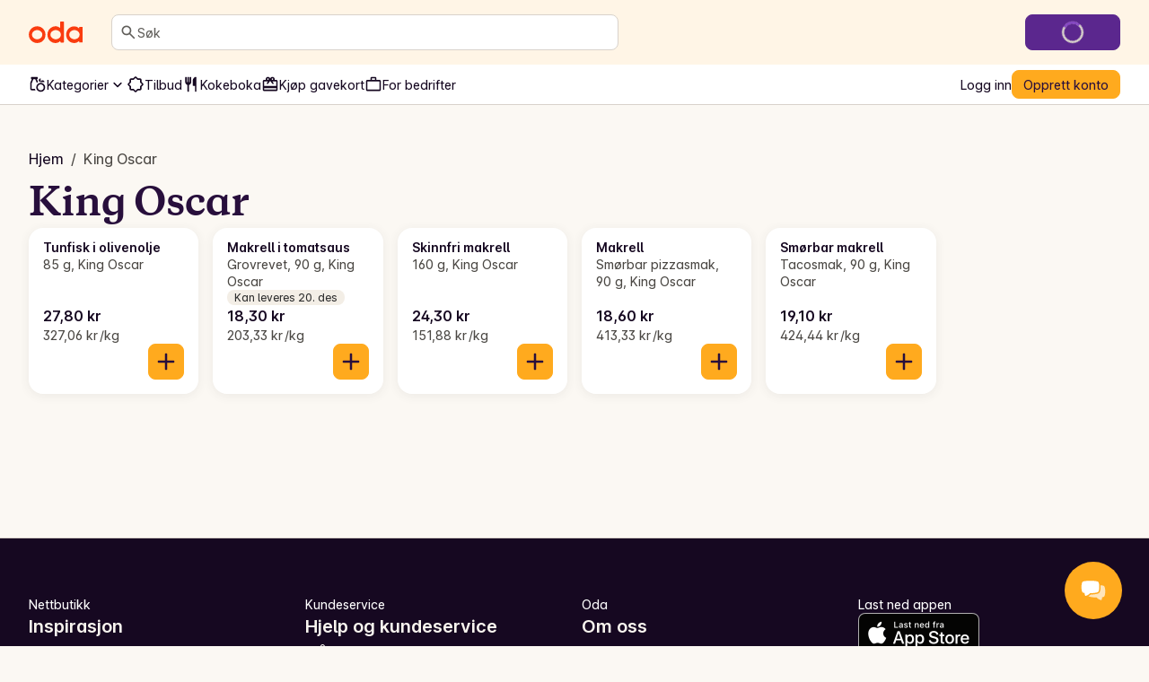

--- FILE ---
content_type: text/css; charset=UTF-8
request_url: https://oda.com/_next/static/chunks/6b7ab4fca35af7da.css
body_size: 1629
content:
.styles-module-scss-module__DTDkfa__injectedHtml{text-align:center}.styles-module-scss-module__DTDkfa__injectedHtml h2{font-family:var(--text-style-display-xs-font-family);line-height:var(--text-style-display-xs-line-height-base);font-weight:var(--text-style-display-xs-font-weight);font-size:var(--text-style-display-xs-font-size-base)}@media only screen and (min-width:768px){.styles-module-scss-module__DTDkfa__injectedHtml h2{font-size:var(--text-style-display-xs-font-size-md);line-height:var(--text-style-display-xs-line-height-md)}}.styles-module-scss-module__DTDkfa__injectedHtml p{font-family:var(--text-style-body-l-font-family);font-size:var(--text-style-body-l-font-size);font-weight:var(--text-style-body-l-font-weight);line-height:var(--text-style-body-l-line-height);margin-top:var(--spacing-6)}.styles-module-scss-module__DTDkfa__injectedHtml a{color:var(--color-semantic-interactive-default);font-weight:500}.styles-module-scss-module__DTDkfa__injectedHtml a:visited,.styles-module-scss-module__DTDkfa__injectedHtml a:hover,.styles-module-scss-module__DTDkfa__injectedHtml a:active{color:var(--color-semantic-interactive-hover)}.styles-module-scss-module__DTDkfa__injectedHtml h3{font-size:var(--text-style-headline-xs-font-size-base);font-weight:var(--text-style-headline-xs-font-weight);line-height:var(--text-style-headline-xs-line-height);font-family:var(--text-style-headline-xs-font-family)}@media only screen and (min-width:768px){.styles-module-scss-module__DTDkfa__injectedHtml h3{font-size:var(--text-style-headline-xs-font-size-md);line-height:var(--text-style-display-xs-line-height-md)}}
.styles-module-scss-module__YrRUrq__CardColumns{gap:var(--spacing-3);grid-template-rows:repeat(2,1fr);grid-auto-flow:column;width:100%;display:grid}@media only screen and (min-width:768px) and (max-width:991px){.styles-module-scss-module__YrRUrq__CardColumns{gap:var(--spacing-2);grid-template-columns:repeat(3,minmax(0,1fr));grid-auto-flow:row}.styles-module-scss-module__YrRUrq__CardColumns.styles-module-scss-module__YrRUrq__hide .styles-module-scss-module__YrRUrq__CategoryCard:nth-child(n+7){display:none}}@media only screen and (min-width:992px){.styles-module-scss-module__YrRUrq__CardColumns{gap:var(--spacing-2);grid-template-columns:repeat(4,minmax(0,1fr));grid-auto-flow:row}.styles-module-scss-module__YrRUrq__CardColumns.styles-module-scss-module__YrRUrq__hide .styles-module-scss-module__YrRUrq__CategoryCard:nth-child(n+9){display:none}}.styles-module-scss-module__YrRUrq__CategoryCard{white-space:pre-wrap;width:260px;height:68px;text-decoration:none}@media only screen and (min-width:768px){.styles-module-scss-module__YrRUrq__CategoryCard{width:100%}}
.styles-module-scss-module__Iz0xba__cardContainer{margin-top:-30px}.styles-module-scss-module__Iz0xba__cardContainer:hover,.styles-module-scss-module__Iz0xba__cardContainer:focus-visible{background-color:var(--color-semantic-surface-neutral-default)}
@media (prefers-color-scheme:dark){.styles-module-scss-module__qWzAqG__modeHack{filter:invert()}}
.linkListBlock-module-scss-module__lu22bq__k-linklistblock__item{text-decoration:none}.linkListBlock-module-scss-module__lu22bq__k-linklistblock__item:not(:last-child){border-bottom:1px solid var(--color-semantic-border-default)}@media (prefers-color-scheme:dark){.linkListBlock-module-scss-module__lu22bq__k-linklistblock__icon{filter:invert()}}@media only screen and (max-width:767px){.linkListBlock-module-scss-module__lu22bq__k-linklistblock__link{grid-column-start:2}}@media only screen and (min-width:768px){.linkListBlock-module-scss-module__lu22bq__k-linklistblock__link{justify-self:end}}
.styles-module-scss-module__0wYb0W__imageBox{width:48px;height:48px}
.styles-module-scss-module__uaIpoG__ImageThumbnailRowBlock{isolation:isolate;height:100%;transform-style:preserve-3d;transition:transform .2s ease-in-out;position:relative;box-shadow:0 2px 12px #eae7e3b3}@media (prefers-color-scheme:dark){.styles-module-scss-module__uaIpoG__ImageThumbnailRowBlock{box-shadow:0 2px 12px #35332f1a}}.styles-module-scss-module__uaIpoG__ImageThumbnailRowBlock:hover{transform:translateY(-4px)}.styles-module-scss-module__uaIpoG__ImageColumn{background-color:var(--color-semantic-surface-product-image-background);border-radius:8px;width:64px;height:64px;padding-left:0;overflow:hidden}.styles-module-scss-module__uaIpoG__ImageBoxRow>img{margin-left:auto;margin-right:auto}.styles-module-scss-module__uaIpoG__ImageBoxRowOneItem>img{max-width:50px;max-height:50px;margin-left:auto;margin-right:auto}.styles-module-scss-module__uaIpoG__ImageContainer{width:22px;height:22px}.styles-module-scss-module__uaIpoG__Image{object-fit:contain;width:100%;height:100%}
.styles-module-scss-module__lxj8dq__ImageThumbnailTileBlock{isolation:isolate;transform-style:preserve-3d;transition:transform .2s ease-in-out;position:relative;box-shadow:0 2px 12px #e9e6e2b3}@media (prefers-color-scheme:dark){.styles-module-scss-module__lxj8dq__ImageThumbnailTileBlock{box-shadow:0 2px 12px #35332f1a}}.styles-module-scss-module__lxj8dq__ImageThumbnailTileBlock:hover{transform:translateY(-4px)}.styles-module-scss-module__lxj8dq__ImageColumn{background-color:var(--color-semantic-surface-product-image-background);border-radius:8px 8px 0 0;flex-wrap:wrap;width:100%;height:200px;padding-left:0;overflow:hidden}.styles-module-scss-module__lxj8dq__ImageBoxRow{margin-left:-17px}.styles-module-scss-module__lxj8dq__ImageBoxRow>img{margin-left:auto;margin-right:auto;padding-top:4px}.styles-module-scss-module__lxj8dq__ImageBoxRowOneItem>img{max-width:127px;max-height:127px;margin-left:auto;margin-right:auto}.styles-module-scss-module__lxj8dq__ImageContainer{width:70px;height:70px}.styles-module-scss-module__lxj8dq__Image{object-fit:contain;width:100%;height:100%}.styles-module-scss-module__lxj8dq__HeadingContainer{justify-content:space-between;width:100%;height:100px}.styles-module-scss-module__lxj8dq__HeadingText{max-height:60px;overflow:hidden}.styles-module-scss-module__lxj8dq__promotionLabel{top:var(--spacing-6);z-index:3;position:absolute;right:0}
.styles-module-scss-module__3aKwLq__imageBox{width:var(--spacing-8);height:var(--spacing-8)}.styles-module-scss-module__3aKwLq__OrderGrid{grid-template-columns:1fr;width:100%}@media only screen and (min-width:768px){.styles-module-scss-module__3aKwLq__OrderGrid{grid-template-columns:1fr 1fr}}@media only screen and (min-width:992px){.styles-module-scss-module__3aKwLq__OrderGrid{grid-template-columns:1fr 1fr 1fr}}
.styles-module-scss-module__URRoxa__progressDotContainer{gap:2px}.styles-module-scss-module__URRoxa__progressDot{width:var(--spacing-1);height:var(--spacing-1);background-color:var(--color-semantic-surface-neutral-default);transition:background-color var(--progress-dot-transition-duration,.35s)cubic-bezier(.4,0,.2,1),transform var(--progress-dot-transition-duration,.35s)cubic-bezier(.4,0,.2,1)}.styles-module-scss-module__URRoxa__progressDot.styles-module-scss-module__URRoxa__active{background-color:var(--color-semantic-text-subdued);transform:scale(1.1)}
.styles-module-scss-module__G60b0a__Trigger[data-state=open]{background-color:var(--color-semantic-surface-pressed)}.styles-module-scss-module__G60b0a__Item{-webkit-user-select:none;user-select:none;cursor:default;outline:none}.styles-module-scss-module__G60b0a__Item[data-highlighted]{background-color:var(--color-semantic-surface-hover)}.styles-module-scss-module__G60b0a__Item-critical{color:var(--color-semantic-text-critical)}.styles-module-scss-module__G60b0a__Item-critical[data-highlighted]{background-color:var(--color-semantic-surface-critical-default);color:var(--color-semantic-text-on-critical)}.styles-module-scss-module__G60b0a__ItemLink{cursor:pointer;color:inherit;text-decoration:none}.styles-module-scss-module__G60b0a__TrailingIcon{display:flex}
.styles-module-scss-module__1CG7MG__ProgressCircle{width:36px;height:36px}.styles-module-scss-module__1CG7MG__Loading{width:16px;height:16px}
.styles-module-scss-module__Seil8W__listTiles{gap:var(--spacing-6);grid-template-columns:repeat(auto-fill,minmax(182px,1fr))}
.styles-module-scss-module__mlcE0a__Select{min-width:180px}.styles-module-scss-module__mlcE0a__QuickFormCardInfo{background-color:var(--color-semantic-surface-info-default);color:var(--color-semantic-text-on-info)}.styles-module-scss-module__mlcE0a__QuickFormCardInfo svg{fill:var(--color-semantic-text-on-info)}.styles-module-scss-module__mlcE0a__QuickFormCardSpotlight{background-color:var(--color-semantic-surface-spotlight-default);color:var(--color-semantic-text-on-spotlight)}.styles-module-scss-module__mlcE0a__QuickFormCardSpotlight svg{fill:var(--color-semantic-text-on-spotlight)}.styles-module-scss-module__mlcE0a__QuickFormCardWarning{background-color:var(--color-semantic-surface-warning-default);color:var(--color-semantic-text-on-warning)}.styles-module-scss-module__mlcE0a__QuickFormCardWarning svg{fill:var(--color-semantic-text-on-warning)}.styles-module-scss-module__mlcE0a__QuickFormCardCritical{background-color:var(--color-semantic-surface-critical-default);color:var(--color-semantic-text-on-critical)}.styles-module-scss-module__mlcE0a__QuickFormCardCritical svg{fill:var(--color-semantic-text-on-critical)}.styles-module-scss-module__mlcE0a__QuickFormCardSuccess{background-color:var(--color-semantic-surface-success-default);color:var(--color-semantic-text-on-success)}.styles-module-scss-module__mlcE0a__QuickFormCardSuccess svg{fill:var(--color-semantic-text-on-success)}
.styles-module-scss-module__qqXNRG__recipeTile{width:308px}
.styles-module-scss-module__uO_hLG__titleWrapper{text-decoration:none}
.styles-module-scss-module__e_YDyG__container{padding:var(--spacing-5);text-align:center;grid-template-areas:"title""button""description";justify-content:center;display:grid}@media only screen and (min-width:992px){.styles-module-scss-module__e_YDyG__container{text-align:left;justify-content:space-between;row-gap:var(--spacing-1);column-gap:var(--spacing-5);grid-template-areas:"title button""description button"}}.styles-module-scss-module__e_YDyG__description{grid-area:description}.styles-module-scss-module__e_YDyG__buttons{grid-area:button;justify-self:center}@media only screen and (min-width:992px){.styles-module-scss-module__e_YDyG__buttons{white-space:nowrap;place-self:center end}}.styles-module-scss-module__e_YDyG__Separator{background-color:var(--color-semantic-divider-default);align-self:center;width:2px;height:20px}
.styles-module-scss-module__FVzS5W__mainHeaderContainer{isolation:isolate;margin-bottom:var(--spacing-9);position:relative}@media only screen and (min-width:768px){.styles-module-scss-module__FVzS5W__mainHeaderContainer{margin-bottom:var(--spacing-11)}}@media only screen and (min-width:992px){.styles-module-scss-module__FVzS5W__mainHeaderContainer{margin-bottom:var(--spacing-8)}}.styles-module-scss-module__FVzS5W__aspectRatio{height:246px}@media only screen and (min-width:992px){.styles-module-scss-module__FVzS5W__aspectRatio{height:375px}}.styles-module-scss-module__FVzS5W__imageText{color:var(--color-semantic-text-on-button-critical);z-index:1;top:var(--spacing-3);left:var(--spacing-4);text-shadow:0 6px 16px #42403dcc;position:absolute}@media only screen and (min-width:992px){.styles-module-scss-module__FVzS5W__imageText{top:var(--spacing-6);left:var(--spacing-7)}}.styles-module-scss-module__FVzS5W__innerMainHeaderContainer{width:calc(100% - 36px);position:absolute;top:60%;left:50%;transform:translate(-50%);box-shadow:0 2px 12px #42403d14}@media only screen and (min-width:480px){.styles-module-scss-module__FVzS5W__innerMainHeaderContainer{left:var(--spacing-4);width:365px;transform:none}}@media only screen and (min-width:992px){.styles-module-scss-module__FVzS5W__innerMainHeaderContainer{left:var(--spacing-7)}}
.styles-module-scss-module__5iNNZq__button{max-width:343px}
/*# sourceMappingURL=b3018ddd1493b0e1.css.map*/

--- FILE ---
content_type: application/javascript; charset=UTF-8
request_url: https://oda.com/_next/static/chunks/bb9c3ad1ed15a508.js
body_size: 40829
content:
;!function(){try { var e="undefined"!=typeof globalThis?globalThis:"undefined"!=typeof global?global:"undefined"!=typeof window?window:"undefined"!=typeof self?self:{},n=(new e.Error).stack;n&&((e._debugIds|| (e._debugIds={}))[n]="363dd0a3-fb0d-f3da-6707-74e608441751")}catch(e){}}();
(globalThis.TURBOPACK||(globalThis.TURBOPACK=[])).push(["object"==typeof document?document.currentScript:void 0,364116,671185,479293,357006,817549,352162,724537,674534,998657,64899,908525,592893,64592,746359,437767,55037,369131,865823,993953,e=>{"use strict";let t;var r,n,l,a,o,i,s,c,u=e.i(191788),d=e.i(730943);function f(e,[t,r]){return Math.min(r,Math.max(t,e))}function p(e,t,{checkForDefaultPrevented:r=!0}={}){return function(n){if(e?.(n),!1===r||!n.defaultPrevented)return t?.(n)}}"undefined"!=typeof window&&window.document&&window.document.createElement,e.s(["composeEventHandlers",()=>p],671185);var m=e.i(391398);function h(e,t){let r=u.createContext(t),n=e=>{let{children:t,...n}=e,l=u.useMemo(()=>n,Object.values(n));return(0,m.jsx)(r.Provider,{value:l,children:t})};return n.displayName=e+"Provider",[n,function(n){let l=u.useContext(r);if(l)return l;if(void 0!==t)return t;throw Error(`\`${n}\` must be used within \`${e}\``)}]}function g(e,t=[]){let r=[],n=()=>{let t=r.map(e=>u.createContext(e));return function(r){let n=r?.[e]||t;return u.useMemo(()=>({[`__scope${e}`]:{...r,[e]:n}}),[r,n])}};return n.scopeName=e,[function(t,n){let l=u.createContext(n),a=r.length;r=[...r,n];let o=t=>{let{scope:r,children:n,...o}=t,i=r?.[e]?.[a]||l,s=u.useMemo(()=>o,Object.values(o));return(0,m.jsx)(i.Provider,{value:s,children:n})};return o.displayName=t+"Provider",[o,function(r,o){let i=o?.[e]?.[a]||l,s=u.useContext(i);if(s)return s;if(void 0!==n)return n;throw Error(`\`${r}\` must be used within \`${t}\``)}]},function(...e){let t=e[0];if(1===e.length)return t;let r=()=>{let r=e.map(e=>({useScope:e(),scopeName:e.scopeName}));return function(e){let n=r.reduce((t,{useScope:r,scopeName:n})=>{let l=r(e)[`__scope${n}`];return{...t,...l}},{});return u.useMemo(()=>({[`__scope${t.scopeName}`]:n}),[n])}};return r.scopeName=t.scopeName,r}(n,...t)]}function v(e,t){if("function"==typeof e)return e(t);null!=e&&(e.current=t)}function y(...e){return t=>{let r=!1,n=e.map(e=>{let n=v(e,t);return r||"function"!=typeof n||(r=!0),n});if(r)return()=>{for(let t=0;t<n.length;t++){let r=n[t];"function"==typeof r?r():v(e[t],null)}}}}function w(...e){return u.useCallback(y(...e),e)}function b(e){var t;let r,n=(t=e,(r=u.forwardRef((e,t)=>{let{children:r,...n}=e;if(u.isValidElement(r)){var l;let e,a,o=(l=r,(a=(e=Object.getOwnPropertyDescriptor(l.props,"ref")?.get)&&"isReactWarning"in e&&e.isReactWarning)?l.ref:(a=(e=Object.getOwnPropertyDescriptor(l,"ref")?.get)&&"isReactWarning"in e&&e.isReactWarning)?l.props.ref:l.props.ref||l.ref),i=function(e,t){let r={...t};for(let n in t){let l=e[n],a=t[n];/^on[A-Z]/.test(n)?l&&a?r[n]=(...e)=>{let t=a(...e);return l(...e),t}:l&&(r[n]=l):"style"===n?r[n]={...l,...a}:"className"===n&&(r[n]=[l,a].filter(Boolean).join(" "))}return{...e,...r}}(n,r.props);return r.type!==u.Fragment&&(i.ref=t?y(t,o):o),u.cloneElement(r,i)}return u.Children.count(r)>1?u.Children.only(null):null})).displayName=`${t}.SlotClone`,r),l=u.forwardRef((e,t)=>{let{children:r,...l}=e,a=u.Children.toArray(r),o=a.find(k);if(o){let e=o.props.children,r=a.map(t=>t!==o?t:u.Children.count(e)>1?u.Children.only(null):u.isValidElement(e)?e.props.children:null);return(0,m.jsx)(n,{...l,ref:t,children:u.isValidElement(e)?u.cloneElement(e,void 0,r):null})}return(0,m.jsx)(n,{...l,ref:t,children:r})});return l.displayName=`${e}.Slot`,l}e.s(["createContext",()=>h,"createContextScope",()=>g],479293),e.s(["composeRefs",()=>y,"useComposedRefs",()=>w],357006);var x=Symbol("radix.slottable");function E(e){let t=({children:e})=>(0,m.jsx)(m.Fragment,{children:e});return t.displayName=`${e}.Slottable`,t.__radixId=x,t}function k(e){return u.isValidElement(e)&&"function"==typeof e.type&&"__radixId"in e.type&&e.type.__radixId===x}function C(e){let t=e+"CollectionProvider",[r,n]=g(t),[l,a]=r(t,{collectionRef:{current:null},itemMap:new Map}),o=e=>{let{scope:t,children:r}=e,n=u.default.useRef(null),a=u.default.useRef(new Map).current;return(0,m.jsx)(l,{scope:t,itemMap:a,collectionRef:n,children:r})};o.displayName=t;let i=e+"CollectionSlot",s=b(i),c=u.default.forwardRef((e,t)=>{let{scope:r,children:n}=e,l=w(t,a(i,r).collectionRef);return(0,m.jsx)(s,{ref:l,children:n})});c.displayName=i;let d=e+"CollectionItemSlot",f="data-radix-collection-item",p=b(d),h=u.default.forwardRef((e,t)=>{let{scope:r,children:n,...l}=e,o=u.default.useRef(null),i=w(t,o),s=a(d,r);return u.default.useEffect(()=>(s.itemMap.set(o,{ref:o,...l}),()=>void s.itemMap.delete(o))),(0,m.jsx)(p,{...{[f]:""},ref:i,children:n})});return h.displayName=d,[{Provider:o,Slot:c,ItemSlot:h},function(t){let r=a(e+"CollectionConsumer",t);return u.default.useCallback(()=>{let e=r.collectionRef.current;if(!e)return[];let t=Array.from(e.querySelectorAll(`[${f}]`));return Array.from(r.itemMap.values()).sort((e,r)=>t.indexOf(e.ref.current)-t.indexOf(r.ref.current))},[r.collectionRef,r.itemMap])},n]}e.s(["createSlot",()=>b,"createSlottable",()=>E],817549);var S=new WeakMap;function R(e,t){var r,n;let l,a,o;if("at"in Array.prototype)return Array.prototype.at.call(e,t);let i=(r=e,n=t,l=r.length,(o=(a=N(n))>=0?a:l+a)<0||o>=l?-1:o);return -1===i?void 0:e[i]}function N(e){return e!=e||0===e?0:Math.trunc(e)}(class e extends Map{#e;constructor(e){super(e),this.#e=[...super.keys()],S.set(this,!0)}set(e,t){return S.get(this)&&(this.has(e)?this.#e[this.#e.indexOf(e)]=e:this.#e.push(e)),super.set(e,t),this}insert(e,t,r){let n,l=this.has(t),a=this.#e.length,o=N(e),i=o>=0?o:a+o,s=i<0||i>=a?-1:i;if(s===this.size||l&&s===this.size-1||-1===s)return this.set(t,r),this;let c=this.size+ +!l;o<0&&i++;let u=[...this.#e],d=!1;for(let e=i;e<c;e++)if(i===e){let a=u[e];u[e]===t&&(a=u[e+1]),l&&this.delete(t),n=this.get(a),this.set(t,r)}else{d||u[e-1]!==t||(d=!0);let r=u[d?e:e-1],l=n;n=this.get(r),this.delete(r),this.set(r,l)}return this}with(t,r,n){let l=new e(this);return l.insert(t,r,n),l}before(e){let t=this.#e.indexOf(e)-1;if(!(t<0))return this.entryAt(t)}setBefore(e,t,r){let n=this.#e.indexOf(e);return -1===n?this:this.insert(n,t,r)}after(e){let t=this.#e.indexOf(e);if(-1!==(t=-1===t||t===this.size-1?-1:t+1))return this.entryAt(t)}setAfter(e,t,r){let n=this.#e.indexOf(e);return -1===n?this:this.insert(n+1,t,r)}first(){return this.entryAt(0)}last(){return this.entryAt(-1)}clear(){return this.#e=[],super.clear()}delete(e){let t=super.delete(e);return t&&this.#e.splice(this.#e.indexOf(e),1),t}deleteAt(e){let t=this.keyAt(e);return void 0!==t&&this.delete(t)}at(e){let t=R(this.#e,e);if(void 0!==t)return this.get(t)}entryAt(e){let t=R(this.#e,e);if(void 0!==t)return[t,this.get(t)]}indexOf(e){return this.#e.indexOf(e)}keyAt(e){return R(this.#e,e)}from(e,t){let r=this.indexOf(e);if(-1===r)return;let n=r+t;return n<0&&(n=0),n>=this.size&&(n=this.size-1),this.at(n)}keyFrom(e,t){let r=this.indexOf(e);if(-1===r)return;let n=r+t;return n<0&&(n=0),n>=this.size&&(n=this.size-1),this.keyAt(n)}find(e,t){let r=0;for(let n of this){if(Reflect.apply(e,t,[n,r,this]))return n;r++}}findIndex(e,t){let r=0;for(let n of this){if(Reflect.apply(e,t,[n,r,this]))return r;r++}return -1}filter(t,r){let n=[],l=0;for(let e of this)Reflect.apply(t,r,[e,l,this])&&n.push(e),l++;return new e(n)}map(t,r){let n=[],l=0;for(let e of this)n.push([e[0],Reflect.apply(t,r,[e,l,this])]),l++;return new e(n)}reduce(...e){let[t,r]=e,n=0,l=r??this.at(0);for(let r of this)l=0===n&&1===e.length?r:Reflect.apply(t,this,[l,r,n,this]),n++;return l}reduceRight(...e){let[t,r]=e,n=r??this.at(-1);for(let r=this.size-1;r>=0;r--){let l=this.at(r);n=r===this.size-1&&1===e.length?l:Reflect.apply(t,this,[n,l,r,this])}return n}toSorted(t){return new e([...this.entries()].sort(t))}toReversed(){let t=new e;for(let e=this.size-1;e>=0;e--){let r=this.keyAt(e),n=this.get(r);t.set(r,n)}return t}toSpliced(...t){let r=[...this.entries()];return r.splice(...t),new e(r)}slice(t,r){let n=new e,l=this.size-1;if(void 0===t)return n;t<0&&(t+=this.size),void 0!==r&&r>0&&(l=r-1);for(let e=t;e<=l;e++){let t=this.keyAt(e),r=this.get(t);n.set(t,r)}return n}every(e,t){let r=0;for(let n of this){if(!Reflect.apply(e,t,[n,r,this]))return!1;r++}return!0}some(e,t){let r=0;for(let n of this){if(Reflect.apply(e,t,[n,r,this]))return!0;r++}return!1}}),e.s(["createCollection",()=>C],352162);var A=u.createContext(void 0);function _(e){let t=u.useContext(A);return e||t||"ltr"}e.s(["useDirection",()=>_],724537);var T=["a","button","div","form","h2","h3","img","input","label","li","nav","ol","p","select","span","svg","ul"].reduce((e,t)=>{let r=b(`Primitive.${t}`),n=u.forwardRef((e,n)=>{let{asChild:l,...a}=e;return"undefined"!=typeof window&&(window[Symbol.for("radix-ui")]=!0),(0,m.jsx)(l?r:t,{...a,ref:n})});return n.displayName=`Primitive.${t}`,{...e,[t]:n}},{});function P(e,t){e&&d.flushSync(()=>e.dispatchEvent(t))}function L(e){let t=u.useRef(e);return u.useEffect(()=>{t.current=e}),u.useMemo(()=>(...e)=>t.current?.(...e),[])}e.s(["Primitive",()=>T,"dispatchDiscreteCustomEvent",()=>P],674534),e.s(["useCallbackRef",()=>L],998657);var j="dismissableLayer.update",M=u.createContext({layers:new Set,layersWithOutsidePointerEventsDisabled:new Set,branches:new Set}),O=u.forwardRef((e,t)=>{let{disableOutsidePointerEvents:r=!1,onEscapeKeyDown:n,onPointerDownOutside:l,onFocusOutside:a,onInteractOutside:o,onDismiss:i,...c}=e,d=u.useContext(M),[f,h]=u.useState(null),g=f?.ownerDocument??globalThis?.document,[,v]=u.useState({}),y=w(t,e=>h(e)),b=Array.from(d.layers),[x]=[...d.layersWithOutsidePointerEventsDisabled].slice(-1),E=b.indexOf(x),k=f?b.indexOf(f):-1,C=d.layersWithOutsidePointerEventsDisabled.size>0,S=k>=E,R=function(e,t=globalThis?.document){let r=L(e),n=u.useRef(!1),l=u.useRef(()=>{});return u.useEffect(()=>{let e=e=>{if(e.target&&!n.current){let n=function(){D("dismissableLayer.pointerDownOutside",r,a,{discrete:!0})},a={originalEvent:e};"touch"===e.pointerType?(t.removeEventListener("click",l.current),l.current=n,t.addEventListener("click",l.current,{once:!0})):n()}else t.removeEventListener("click",l.current);n.current=!1},a=window.setTimeout(()=>{t.addEventListener("pointerdown",e)},0);return()=>{window.clearTimeout(a),t.removeEventListener("pointerdown",e),t.removeEventListener("click",l.current)}},[t,r]),{onPointerDownCapture:()=>n.current=!0}}(e=>{let t=e.target,r=[...d.branches].some(e=>e.contains(t));S&&!r&&(l?.(e),o?.(e),e.defaultPrevented||i?.())},g),N=function(e,t=globalThis?.document){let r=L(e),n=u.useRef(!1);return u.useEffect(()=>{let e=e=>{e.target&&!n.current&&D("dismissableLayer.focusOutside",r,{originalEvent:e},{discrete:!1})};return t.addEventListener("focusin",e),()=>t.removeEventListener("focusin",e)},[t,r]),{onFocusCapture:()=>n.current=!0,onBlurCapture:()=>n.current=!1}}(e=>{let t=e.target;![...d.branches].some(e=>e.contains(t))&&(a?.(e),o?.(e),e.defaultPrevented||i?.())},g);return!function(e,t=globalThis?.document){let r=L(e);u.useEffect(()=>{let e=e=>{"Escape"===e.key&&r(e)};return t.addEventListener("keydown",e,{capture:!0}),()=>t.removeEventListener("keydown",e,{capture:!0})},[r,t])}(e=>{k===d.layers.size-1&&(n?.(e),!e.defaultPrevented&&i&&(e.preventDefault(),i()))},g),u.useEffect(()=>{if(f)return r&&(0===d.layersWithOutsidePointerEventsDisabled.size&&(s=g.body.style.pointerEvents,g.body.style.pointerEvents="none"),d.layersWithOutsidePointerEventsDisabled.add(f)),d.layers.add(f),I(),()=>{r&&1===d.layersWithOutsidePointerEventsDisabled.size&&(g.body.style.pointerEvents=s)}},[f,g,r,d]),u.useEffect(()=>()=>{f&&(d.layers.delete(f),d.layersWithOutsidePointerEventsDisabled.delete(f),I())},[f,d]),u.useEffect(()=>{let e=()=>v({});return document.addEventListener(j,e),()=>document.removeEventListener(j,e)},[]),(0,m.jsx)(T.div,{...c,ref:y,style:{pointerEvents:C?S?"auto":"none":void 0,...e.style},onFocusCapture:p(e.onFocusCapture,N.onFocusCapture),onBlurCapture:p(e.onBlurCapture,N.onBlurCapture),onPointerDownCapture:p(e.onPointerDownCapture,R.onPointerDownCapture)})});function I(){let e=new CustomEvent(j);document.dispatchEvent(e)}function D(e,t,r,{discrete:n}){let l=r.originalEvent.target,a=new CustomEvent(e,{bubbles:!1,cancelable:!0,detail:r});t&&l.addEventListener(e,t,{once:!0}),n?P(l,a):l.dispatchEvent(a)}O.displayName="DismissableLayer",u.forwardRef((e,t)=>{let r=u.useContext(M),n=u.useRef(null),l=w(t,n);return u.useEffect(()=>{let e=n.current;if(e)return r.branches.add(e),()=>{r.branches.delete(e)}},[r.branches]),(0,m.jsx)(T.div,{...e,ref:l})}).displayName="DismissableLayerBranch",e.s(["DismissableLayer",()=>O],64899);var $=0;function F(){u.useEffect(()=>{let e=document.querySelectorAll("[data-radix-focus-guard]");return document.body.insertAdjacentElement("afterbegin",e[0]??z()),document.body.insertAdjacentElement("beforeend",e[1]??z()),$++,()=>{1===$&&document.querySelectorAll("[data-radix-focus-guard]").forEach(e=>e.remove()),$--}},[])}function z(){let e=document.createElement("span");return e.setAttribute("data-radix-focus-guard",""),e.tabIndex=0,e.style.outline="none",e.style.opacity="0",e.style.position="fixed",e.style.pointerEvents="none",e}e.s(["useFocusGuards",()=>F],908525);var q="focusScope.autoFocusOnMount",B="focusScope.autoFocusOnUnmount",W={bubbles:!1,cancelable:!0},H=u.forwardRef((e,t)=>{let{loop:r=!1,trapped:n=!1,onMountAutoFocus:l,onUnmountAutoFocus:a,...o}=e,[i,s]=u.useState(null),c=L(l),d=L(a),f=u.useRef(null),p=w(t,e=>s(e)),h=u.useRef({paused:!1,pause(){this.paused=!0},resume(){this.paused=!1}}).current;u.useEffect(()=>{if(n){let e=function(e){if(h.paused||!i)return;let t=e.target;i.contains(t)?f.current=t:U(f.current,{select:!0})},t=function(e){if(h.paused||!i)return;let t=e.relatedTarget;null!==t&&(i.contains(t)||U(f.current,{select:!0}))};document.addEventListener("focusin",e),document.addEventListener("focusout",t);let r=new MutationObserver(function(e){if(document.activeElement===document.body)for(let t of e)t.removedNodes.length>0&&U(i)});return i&&r.observe(i,{childList:!0,subtree:!0}),()=>{document.removeEventListener("focusin",e),document.removeEventListener("focusout",t),r.disconnect()}}},[n,i,h.paused]),u.useEffect(()=>{if(i){Y.add(h);let e=document.activeElement;if(!i.contains(e)){let t=new CustomEvent(q,W);i.addEventListener(q,c),i.dispatchEvent(t),t.defaultPrevented||(function(e,{select:t=!1}={}){let r=document.activeElement;for(let n of e)if(U(n,{select:t}),document.activeElement!==r)return}(V(i).filter(e=>"A"!==e.tagName),{select:!0}),document.activeElement===e&&U(i))}return()=>{i.removeEventListener(q,c),setTimeout(()=>{let t=new CustomEvent(B,W);i.addEventListener(B,d),i.dispatchEvent(t),t.defaultPrevented||U(e??document.body,{select:!0}),i.removeEventListener(B,d),Y.remove(h)},0)}}},[i,c,d,h]);let g=u.useCallback(e=>{if(!r&&!n||h.paused)return;let t="Tab"===e.key&&!e.altKey&&!e.ctrlKey&&!e.metaKey,l=document.activeElement;if(t&&l){var a;let t,n=e.currentTarget,[o,i]=[K(t=V(a=n),a),K(t.reverse(),a)];o&&i?e.shiftKey||l!==i?e.shiftKey&&l===o&&(e.preventDefault(),r&&U(i,{select:!0})):(e.preventDefault(),r&&U(o,{select:!0})):l===n&&e.preventDefault()}},[r,n,h.paused]);return(0,m.jsx)(T.div,{tabIndex:-1,...o,ref:p,onKeyDown:g})});function V(e){let t=[],r=document.createTreeWalker(e,NodeFilter.SHOW_ELEMENT,{acceptNode:e=>{let t="INPUT"===e.tagName&&"hidden"===e.type;return e.disabled||e.hidden||t?NodeFilter.FILTER_SKIP:e.tabIndex>=0?NodeFilter.FILTER_ACCEPT:NodeFilter.FILTER_SKIP}});for(;r.nextNode();)t.push(r.currentNode);return t}function K(e,t){for(let r of e)if(!function(e,{upTo:t}){if("hidden"===getComputedStyle(e).visibility)return!0;for(;e&&(void 0===t||e!==t);){if("none"===getComputedStyle(e).display)return!0;e=e.parentElement}return!1}(r,{upTo:t}))return r}function U(e,{select:t=!1}={}){if(e&&e.focus){var r;let n=document.activeElement;e.focus({preventScroll:!0}),e!==n&&(r=e)instanceof HTMLInputElement&&"select"in r&&t&&e.select()}}H.displayName="FocusScope";var Y=(t=[],{add(e){let r=t[0];e!==r&&r?.pause(),(t=X(t,e)).unshift(e)},remove(e){t=X(t,e),t[0]?.resume()}});function X(e,t){let r=[...e],n=r.indexOf(t);return -1!==n&&r.splice(n,1),r}e.s(["FocusScope",()=>H],592893);var Z=globalThis?.document?u.useLayoutEffect:()=>{},G=u[" useId ".trim().toString()]||(()=>void 0),Q=0;function J(e){let[t,r]=u.useState(G());return Z(()=>{e||r(e=>e??String(Q++))},[e]),e||(t?`radix-${t}`:"")}e.s(["useId",()=>J],64592);let ee=["top","right","bottom","left"],et=Math.min,er=Math.max,en=Math.round,el=Math.floor,ea=e=>({x:e,y:e}),eo={left:"right",right:"left",bottom:"top",top:"bottom"},ei={start:"end",end:"start"};function es(e,t){return"function"==typeof e?e(t):e}function ec(e){return e.split("-")[0]}function eu(e){return e.split("-")[1]}function ed(e){return"x"===e?"y":"x"}function ef(e){return"y"===e?"height":"width"}let ep=new Set(["top","bottom"]);function em(e){return ep.has(ec(e))?"y":"x"}function eh(e){return e.replace(/start|end/g,e=>ei[e])}let eg=["left","right"],ev=["right","left"],ey=["top","bottom"],ew=["bottom","top"];function eb(e){return e.replace(/left|right|bottom|top/g,e=>eo[e])}function ex(e){return"number"!=typeof e?{top:0,right:0,bottom:0,left:0,...e}:{top:e,right:e,bottom:e,left:e}}function eE(e){let{x:t,y:r,width:n,height:l}=e;return{width:n,height:l,top:r,left:t,right:t+n,bottom:r+l,x:t,y:r}}function ek(e,t,r){let n,{reference:l,floating:a}=e,o=em(t),i=ed(em(t)),s=ef(i),c=ec(t),u="y"===o,d=l.x+l.width/2-a.width/2,f=l.y+l.height/2-a.height/2,p=l[s]/2-a[s]/2;switch(c){case"top":n={x:d,y:l.y-a.height};break;case"bottom":n={x:d,y:l.y+l.height};break;case"right":n={x:l.x+l.width,y:f};break;case"left":n={x:l.x-a.width,y:f};break;default:n={x:l.x,y:l.y}}switch(eu(t)){case"start":n[i]-=p*(r&&u?-1:1);break;case"end":n[i]+=p*(r&&u?-1:1)}return n}let eC=async(e,t,r)=>{let{placement:n="bottom",strategy:l="absolute",middleware:a=[],platform:o}=r,i=a.filter(Boolean),s=await (null==o.isRTL?void 0:o.isRTL(t)),c=await o.getElementRects({reference:e,floating:t,strategy:l}),{x:u,y:d}=ek(c,n,s),f=n,p={},m=0;for(let r=0;r<i.length;r++){let{name:a,fn:h}=i[r],{x:g,y:v,data:y,reset:w}=await h({x:u,y:d,initialPlacement:n,placement:f,strategy:l,middlewareData:p,rects:c,platform:o,elements:{reference:e,floating:t}});u=null!=g?g:u,d=null!=v?v:d,p={...p,[a]:{...p[a],...y}},w&&m<=50&&(m++,"object"==typeof w&&(w.placement&&(f=w.placement),w.rects&&(c=!0===w.rects?await o.getElementRects({reference:e,floating:t,strategy:l}):w.rects),{x:u,y:d}=ek(c,f,s)),r=-1)}return{x:u,y:d,placement:f,strategy:l,middlewareData:p}};async function eS(e,t){var r;void 0===t&&(t={});let{x:n,y:l,platform:a,rects:o,elements:i,strategy:s}=e,{boundary:c="clippingAncestors",rootBoundary:u="viewport",elementContext:d="floating",altBoundary:f=!1,padding:p=0}=es(t,e),m=ex(p),h=i[f?"floating"===d?"reference":"floating":d],g=eE(await a.getClippingRect({element:null==(r=await (null==a.isElement?void 0:a.isElement(h)))||r?h:h.contextElement||await (null==a.getDocumentElement?void 0:a.getDocumentElement(i.floating)),boundary:c,rootBoundary:u,strategy:s})),v="floating"===d?{x:n,y:l,width:o.floating.width,height:o.floating.height}:o.reference,y=await (null==a.getOffsetParent?void 0:a.getOffsetParent(i.floating)),w=await (null==a.isElement?void 0:a.isElement(y))&&await (null==a.getScale?void 0:a.getScale(y))||{x:1,y:1},b=eE(a.convertOffsetParentRelativeRectToViewportRelativeRect?await a.convertOffsetParentRelativeRectToViewportRelativeRect({elements:i,rect:v,offsetParent:y,strategy:s}):v);return{top:(g.top-b.top+m.top)/w.y,bottom:(b.bottom-g.bottom+m.bottom)/w.y,left:(g.left-b.left+m.left)/w.x,right:(b.right-g.right+m.right)/w.x}}function eR(e,t){return{top:e.top-t.height,right:e.right-t.width,bottom:e.bottom-t.height,left:e.left-t.width}}function eN(e){return ee.some(t=>e[t]>=0)}let eA=new Set(["left","top"]);async function e_(e,t){let{placement:r,platform:n,elements:l}=e,a=await (null==n.isRTL?void 0:n.isRTL(l.floating)),o=ec(r),i=eu(r),s="y"===em(r),c=eA.has(o)?-1:1,u=a&&s?-1:1,d=es(t,e),{mainAxis:f,crossAxis:p,alignmentAxis:m}="number"==typeof d?{mainAxis:d,crossAxis:0,alignmentAxis:null}:{mainAxis:d.mainAxis||0,crossAxis:d.crossAxis||0,alignmentAxis:d.alignmentAxis};return i&&"number"==typeof m&&(p="end"===i?-1*m:m),s?{x:p*u,y:f*c}:{x:f*c,y:p*u}}function eT(){return"undefined"!=typeof window}function eP(e){return eM(e)?(e.nodeName||"").toLowerCase():"#document"}function eL(e){var t;return(null==e||null==(t=e.ownerDocument)?void 0:t.defaultView)||window}function ej(e){var t;return null==(t=(eM(e)?e.ownerDocument:e.document)||window.document)?void 0:t.documentElement}function eM(e){return!!eT()&&(e instanceof Node||e instanceof eL(e).Node)}function eO(e){return!!eT()&&(e instanceof Element||e instanceof eL(e).Element)}function eI(e){return!!eT()&&(e instanceof HTMLElement||e instanceof eL(e).HTMLElement)}function eD(e){return!!eT()&&"undefined"!=typeof ShadowRoot&&(e instanceof ShadowRoot||e instanceof eL(e).ShadowRoot)}let e$=new Set(["inline","contents"]);function eF(e){let{overflow:t,overflowX:r,overflowY:n,display:l}=eZ(e);return/auto|scroll|overlay|hidden|clip/.test(t+n+r)&&!e$.has(l)}let ez=new Set(["table","td","th"]),eq=[":popover-open",":modal"];function eB(e){return eq.some(t=>{try{return e.matches(t)}catch(e){return!1}})}let eW=["transform","translate","scale","rotate","perspective"],eH=["transform","translate","scale","rotate","perspective","filter"],eV=["paint","layout","strict","content"];function eK(e){let t=eU(),r=eO(e)?eZ(e):e;return eW.some(e=>!!r[e]&&"none"!==r[e])||!!r.containerType&&"normal"!==r.containerType||!t&&!!r.backdropFilter&&"none"!==r.backdropFilter||!t&&!!r.filter&&"none"!==r.filter||eH.some(e=>(r.willChange||"").includes(e))||eV.some(e=>(r.contain||"").includes(e))}function eU(){return"undefined"!=typeof CSS&&!!CSS.supports&&CSS.supports("-webkit-backdrop-filter","none")}let eY=new Set(["html","body","#document"]);function eX(e){return eY.has(eP(e))}function eZ(e){return eL(e).getComputedStyle(e)}function eG(e){return eO(e)?{scrollLeft:e.scrollLeft,scrollTop:e.scrollTop}:{scrollLeft:e.scrollX,scrollTop:e.scrollY}}function eQ(e){if("html"===eP(e))return e;let t=e.assignedSlot||e.parentNode||eD(e)&&e.host||ej(e);return eD(t)?t.host:t}function eJ(e,t,r){var n;void 0===t&&(t=[]),void 0===r&&(r=!0);let l=function e(t){let r=eQ(t);return eX(r)?t.ownerDocument?t.ownerDocument.body:t.body:eI(r)&&eF(r)?r:e(r)}(e),a=l===(null==(n=e.ownerDocument)?void 0:n.body),o=eL(l);if(a){let e=e0(o);return t.concat(o,o.visualViewport||[],eF(l)?l:[],e&&r?eJ(e):[])}return t.concat(l,eJ(l,[],r))}function e0(e){return e.parent&&Object.getPrototypeOf(e.parent)?e.frameElement:null}function e1(e){let t=eZ(e),r=parseFloat(t.width)||0,n=parseFloat(t.height)||0,l=eI(e),a=l?e.offsetWidth:r,o=l?e.offsetHeight:n,i=en(r)!==a||en(n)!==o;return i&&(r=a,n=o),{width:r,height:n,$:i}}function e2(e){return eO(e)?e:e.contextElement}function e7(e){let t=e2(e);if(!eI(t))return ea(1);let r=t.getBoundingClientRect(),{width:n,height:l,$:a}=e1(t),o=(a?en(r.width):r.width)/n,i=(a?en(r.height):r.height)/l;return o&&Number.isFinite(o)||(o=1),i&&Number.isFinite(i)||(i=1),{x:o,y:i}}let e5=ea(0);function e3(e){let t=eL(e);return eU()&&t.visualViewport?{x:t.visualViewport.offsetLeft,y:t.visualViewport.offsetTop}:e5}function e9(e,t,r,n){var l;void 0===t&&(t=!1),void 0===r&&(r=!1);let a=e.getBoundingClientRect(),o=e2(e),i=ea(1);t&&(n?eO(n)&&(i=e7(n)):i=e7(e));let s=(void 0===(l=r)&&(l=!1),n&&(!l||n===eL(o))&&l)?e3(o):ea(0),c=(a.left+s.x)/i.x,u=(a.top+s.y)/i.y,d=a.width/i.x,f=a.height/i.y;if(o){let e=eL(o),t=n&&eO(n)?eL(n):n,r=e,l=e0(r);for(;l&&n&&t!==r;){let e=e7(l),t=l.getBoundingClientRect(),n=eZ(l),a=t.left+(l.clientLeft+parseFloat(n.paddingLeft))*e.x,o=t.top+(l.clientTop+parseFloat(n.paddingTop))*e.y;c*=e.x,u*=e.y,d*=e.x,f*=e.y,c+=a,u+=o,l=e0(r=eL(l))}}return eE({width:d,height:f,x:c,y:u})}function e4(e,t){let r=eG(e).scrollLeft;return t?t.left+r:e9(ej(e)).left+r}function e8(e,t){let r=e.getBoundingClientRect();return{x:r.left+t.scrollLeft-e4(e,r),y:r.top+t.scrollTop}}let e6=new Set(["absolute","fixed"]);function te(e,t,r){var n;let l;if("viewport"===t)l=function(e,t){let r=eL(e),n=ej(e),l=r.visualViewport,a=n.clientWidth,o=n.clientHeight,i=0,s=0;if(l){a=l.width,o=l.height;let e=eU();(!e||e&&"fixed"===t)&&(i=l.offsetLeft,s=l.offsetTop)}let c=e4(n);if(c<=0){let e=n.ownerDocument,t=e.body,r=getComputedStyle(t),l="CSS1Compat"===e.compatMode&&parseFloat(r.marginLeft)+parseFloat(r.marginRight)||0,o=Math.abs(n.clientWidth-t.clientWidth-l);o<=25&&(a-=o)}else c<=25&&(a+=c);return{width:a,height:o,x:i,y:s}}(e,r);else if("document"===t){let t,r,a,o,i,s,c;n=ej(e),t=ej(n),r=eG(n),a=n.ownerDocument.body,o=er(t.scrollWidth,t.clientWidth,a.scrollWidth,a.clientWidth),i=er(t.scrollHeight,t.clientHeight,a.scrollHeight,a.clientHeight),s=-r.scrollLeft+e4(n),c=-r.scrollTop,"rtl"===eZ(a).direction&&(s+=er(t.clientWidth,a.clientWidth)-o),l={width:o,height:i,x:s,y:c}}else if(eO(t)){let e,n,a,o,i,s;n=(e=e9(t,!0,"fixed"===r)).top+t.clientTop,a=e.left+t.clientLeft,o=eI(t)?e7(t):ea(1),i=t.clientWidth*o.x,s=t.clientHeight*o.y,l={width:i,height:s,x:a*o.x,y:n*o.y}}else{let r=e3(e);l={x:t.x-r.x,y:t.y-r.y,width:t.width,height:t.height}}return eE(l)}function tt(e){return"static"===eZ(e).position}function tr(e,t){if(!eI(e)||"fixed"===eZ(e).position)return null;if(t)return t(e);let r=e.offsetParent;return ej(e)===r&&(r=r.ownerDocument.body),r}function tn(e,t){var r;let n=eL(e);if(eB(e))return n;if(!eI(e)){let t=eQ(e);for(;t&&!eX(t);){if(eO(t)&&!tt(t))return t;t=eQ(t)}return n}let l=tr(e,t);for(;l&&(r=l,ez.has(eP(r)))&&tt(l);)l=tr(l,t);return l&&eX(l)&&tt(l)&&!eK(l)?n:l||function(e){let t=eQ(e);for(;eI(t)&&!eX(t);){if(eK(t))return t;if(eB(t))break;t=eQ(t)}return null}(e)||n}let tl=async function(e){let t=this.getOffsetParent||tn,r=this.getDimensions,n=await r(e.floating);return{reference:function(e,t,r){let n=eI(t),l=ej(t),a="fixed"===r,o=e9(e,!0,a,t),i={scrollLeft:0,scrollTop:0},s=ea(0);if(n||!n&&!a)if(("body"!==eP(t)||eF(l))&&(i=eG(t)),n){let e=e9(t,!0,a,t);s.x=e.x+t.clientLeft,s.y=e.y+t.clientTop}else l&&(s.x=e4(l));a&&!n&&l&&(s.x=e4(l));let c=!l||n||a?ea(0):e8(l,i);return{x:o.left+i.scrollLeft-s.x-c.x,y:o.top+i.scrollTop-s.y-c.y,width:o.width,height:o.height}}(e.reference,await t(e.floating),e.strategy),floating:{x:0,y:0,width:n.width,height:n.height}}},ta={convertOffsetParentRelativeRectToViewportRelativeRect:function(e){let{elements:t,rect:r,offsetParent:n,strategy:l}=e,a="fixed"===l,o=ej(n),i=!!t&&eB(t.floating);if(n===o||i&&a)return r;let s={scrollLeft:0,scrollTop:0},c=ea(1),u=ea(0),d=eI(n);if((d||!d&&!a)&&(("body"!==eP(n)||eF(o))&&(s=eG(n)),eI(n))){let e=e9(n);c=e7(n),u.x=e.x+n.clientLeft,u.y=e.y+n.clientTop}let f=!o||d||a?ea(0):e8(o,s);return{width:r.width*c.x,height:r.height*c.y,x:r.x*c.x-s.scrollLeft*c.x+u.x+f.x,y:r.y*c.y-s.scrollTop*c.y+u.y+f.y}},getDocumentElement:ej,getClippingRect:function(e){let{element:t,boundary:r,rootBoundary:n,strategy:l}=e,a=[..."clippingAncestors"===r?eB(t)?[]:function(e,t){let r=t.get(e);if(r)return r;let n=eJ(e,[],!1).filter(e=>eO(e)&&"body"!==eP(e)),l=null,a="fixed"===eZ(e).position,o=a?eQ(e):e;for(;eO(o)&&!eX(o);){let t=eZ(o),r=eK(o);r||"fixed"!==t.position||(l=null),(a?!r&&!l:!r&&"static"===t.position&&!!l&&e6.has(l.position)||eF(o)&&!r&&function e(t,r){let n=eQ(t);return!(n===r||!eO(n)||eX(n))&&("fixed"===eZ(n).position||e(n,r))}(e,o))?n=n.filter(e=>e!==o):l=t,o=eQ(o)}return t.set(e,n),n}(t,this._c):[].concat(r),n],o=a[0],i=a.reduce((e,r)=>{let n=te(t,r,l);return e.top=er(n.top,e.top),e.right=et(n.right,e.right),e.bottom=et(n.bottom,e.bottom),e.left=er(n.left,e.left),e},te(t,o,l));return{width:i.right-i.left,height:i.bottom-i.top,x:i.left,y:i.top}},getOffsetParent:tn,getElementRects:tl,getClientRects:function(e){return Array.from(e.getClientRects())},getDimensions:function(e){let{width:t,height:r}=e1(e);return{width:t,height:r}},getScale:e7,isElement:eO,isRTL:function(e){return"rtl"===eZ(e).direction}};function to(e,t){return e.x===t.x&&e.y===t.y&&e.width===t.width&&e.height===t.height}let ti=e=>({name:"arrow",options:e,async fn(t){let{x:r,y:n,placement:l,rects:a,platform:o,elements:i,middlewareData:s}=t,{element:c,padding:u=0}=es(e,t)||{};if(null==c)return{};let d=ex(u),f={x:r,y:n},p=ed(em(l)),m=ef(p),h=await o.getDimensions(c),g="y"===p,v=g?"clientHeight":"clientWidth",y=a.reference[m]+a.reference[p]-f[p]-a.floating[m],w=f[p]-a.reference[p],b=await (null==o.getOffsetParent?void 0:o.getOffsetParent(c)),x=b?b[v]:0;x&&await (null==o.isElement?void 0:o.isElement(b))||(x=i.floating[v]||a.floating[m]);let E=x/2-h[m]/2-1,k=et(d[g?"top":"left"],E),C=et(d[g?"bottom":"right"],E),S=x-h[m]-C,R=x/2-h[m]/2+(y/2-w/2),N=er(k,et(R,S)),A=!s.arrow&&null!=eu(l)&&R!==N&&a.reference[m]/2-(R<k?k:C)-h[m]/2<0,_=A?R<k?R-k:R-S:0;return{[p]:f[p]+_,data:{[p]:N,centerOffset:R-N-_,...A&&{alignmentOffset:_}},reset:A}}});var ts="undefined"!=typeof document?u.useLayoutEffect:function(){};function tc(e,t){let r,n,l;if(e===t)return!0;if(typeof e!=typeof t)return!1;if("function"==typeof e&&e.toString()===t.toString())return!0;if(e&&t&&"object"==typeof e){if(Array.isArray(e)){if((r=e.length)!==t.length)return!1;for(n=r;0!=n--;)if(!tc(e[n],t[n]))return!1;return!0}if((r=(l=Object.keys(e)).length)!==Object.keys(t).length)return!1;for(n=r;0!=n--;)if(!({}).hasOwnProperty.call(t,l[n]))return!1;for(n=r;0!=n--;){let r=l[n];if(("_owner"!==r||!e.$$typeof)&&!tc(e[r],t[r]))return!1}return!0}return e!=e&&t!=t}function tu(e){return"undefined"==typeof window?1:(e.ownerDocument.defaultView||window).devicePixelRatio||1}function td(e,t){let r=tu(e);return Math.round(t*r)/r}function tf(e){let t=u.useRef(e);return ts(()=>{t.current=e}),t}var tp=u.forwardRef((e,t)=>{let{children:r,width:n=10,height:l=5,...a}=e;return(0,m.jsx)(T.svg,{...a,ref:t,width:n,height:l,viewBox:"0 0 30 10",preserveAspectRatio:"none",children:e.asChild?r:(0,m.jsx)("polygon",{points:"0,0 30,0 15,10"})})});function tm(e){let[t,r]=u.useState(void 0);return Z(()=>{if(e){r({width:e.offsetWidth,height:e.offsetHeight});let t=new ResizeObserver(t=>{let n,l;if(!Array.isArray(t)||!t.length)return;let a=t[0];if("borderBoxSize"in a){let e=a.borderBoxSize,t=Array.isArray(e)?e[0]:e;n=t.inlineSize,l=t.blockSize}else n=e.offsetWidth,l=e.offsetHeight;r({width:n,height:l})});return t.observe(e,{box:"border-box"}),()=>t.unobserve(e)}r(void 0)},[e]),t}tp.displayName="Arrow";var th="Popper",[tg,tv]=g(th),[ty,tw]=tg(th),tb=e=>{let{__scopePopper:t,children:r}=e,[n,l]=u.useState(null);return(0,m.jsx)(ty,{scope:t,anchor:n,onAnchorChange:l,children:r})};tb.displayName=th;var tx="PopperAnchor",tE=u.forwardRef((e,t)=>{let{__scopePopper:r,virtualRef:n,...l}=e,a=tw(tx,r),o=u.useRef(null),i=w(t,o),s=u.useRef(null);return u.useEffect(()=>{let e=s.current;s.current=n?.current||o.current,e!==s.current&&a.onAnchorChange(s.current)}),n?null:(0,m.jsx)(T.div,{...l,ref:i})});tE.displayName=tx;var tk="PopperContent",[tC,tS]=tg(tk),tR=u.forwardRef((e,t)=>{var r,n,l,a,o,i,s,c,f,p,h,g,v,y,b,x,E,k,C,S,R;let{__scopePopper:N,side:A="bottom",sideOffset:_=0,align:P="center",alignOffset:j=0,arrowPadding:M=0,avoidCollisions:O=!0,collisionBoundary:I=[],collisionPadding:D=0,sticky:$="partial",hideWhenDetached:F=!1,updatePositionStrategy:z="optimized",onPlaced:q,...B}=e,W=tw(tk,N),[H,V]=u.useState(null),K=w(t,e=>V(e)),[U,Y]=u.useState(null),X=tm(U),G=X?.width??0,Q=X?.height??0,J="number"==typeof D?D:{top:0,right:0,bottom:0,left:0,...D},ee=Array.isArray(I)?I:[I],en=ee.length>0,ea={padding:J,boundary:ee.filter(tT),altBoundary:en},{refs:eo,floatingStyles:ei,placement:ep,isPositioned:ex,middlewareData:eE}=function(e){void 0===e&&(e={});let{placement:t="bottom",strategy:r="absolute",middleware:n=[],platform:l,elements:{reference:a,floating:o}={},transform:i=!0,whileElementsMounted:s,open:c}=e,[f,p]=u.useState({x:0,y:0,strategy:r,placement:t,middlewareData:{},isPositioned:!1}),[m,h]=u.useState(n);tc(m,n)||h(n);let[g,v]=u.useState(null),[y,w]=u.useState(null),b=u.useCallback(e=>{e!==C.current&&(C.current=e,v(e))},[]),x=u.useCallback(e=>{e!==S.current&&(S.current=e,w(e))},[]),E=a||g,k=o||y,C=u.useRef(null),S=u.useRef(null),R=u.useRef(f),N=null!=s,A=tf(s),_=tf(l),T=tf(c),P=u.useCallback(()=>{var e,n;let l,a,o;if(!C.current||!S.current)return;let i={placement:t,strategy:r,middleware:m};_.current&&(i.platform=_.current),(e=C.current,n=S.current,l=new Map,o={...(a={platform:ta,...i}).platform,_c:l},eC(e,n,{...a,platform:o})).then(e=>{let t={...e,isPositioned:!1!==T.current};L.current&&!tc(R.current,t)&&(R.current=t,d.flushSync(()=>{p(t)}))})},[m,t,r,_,T]);ts(()=>{!1===c&&R.current.isPositioned&&(R.current.isPositioned=!1,p(e=>({...e,isPositioned:!1})))},[c]);let L=u.useRef(!1);ts(()=>(L.current=!0,()=>{L.current=!1}),[]),ts(()=>{if(E&&(C.current=E),k&&(S.current=k),E&&k){if(A.current)return A.current(E,k,P);P()}},[E,k,P,A,N]);let j=u.useMemo(()=>({reference:C,floating:S,setReference:b,setFloating:x}),[b,x]),M=u.useMemo(()=>({reference:E,floating:k}),[E,k]),O=u.useMemo(()=>{let e={position:r,left:0,top:0};if(!M.floating)return e;let t=td(M.floating,f.x),n=td(M.floating,f.y);return i?{...e,transform:"translate("+t+"px, "+n+"px)",...tu(M.floating)>=1.5&&{willChange:"transform"}}:{position:r,left:t,top:n}},[r,i,M.floating,f.x,f.y]);return u.useMemo(()=>({...f,update:P,refs:j,elements:M,floatingStyles:O}),[f,P,j,M,O])}({strategy:"fixed",placement:A+("center"!==P?"-"+P:""),whileElementsMounted:(...e)=>(function(e,t,r,n){let l;void 0===n&&(n={});let{ancestorScroll:a=!0,ancestorResize:o=!0,elementResize:i="function"==typeof ResizeObserver,layoutShift:s="function"==typeof IntersectionObserver,animationFrame:c=!1}=n,u=e2(e),d=a||o?[...u?eJ(u):[],...eJ(t)]:[];d.forEach(e=>{a&&e.addEventListener("scroll",r,{passive:!0}),o&&e.addEventListener("resize",r)});let f=u&&s?function(e,t){let r,n=null,l=ej(e);function a(){var e;clearTimeout(r),null==(e=n)||e.disconnect(),n=null}return!function o(i,s){void 0===i&&(i=!1),void 0===s&&(s=1),a();let c=e.getBoundingClientRect(),{left:u,top:d,width:f,height:p}=c;if(i||t(),!f||!p)return;let m={rootMargin:-el(d)+"px "+-el(l.clientWidth-(u+f))+"px "+-el(l.clientHeight-(d+p))+"px "+-el(u)+"px",threshold:er(0,et(1,s))||1},h=!0;function g(t){let n=t[0].intersectionRatio;if(n!==s){if(!h)return o();n?o(!1,n):r=setTimeout(()=>{o(!1,1e-7)},1e3)}1!==n||to(c,e.getBoundingClientRect())||o(),h=!1}try{n=new IntersectionObserver(g,{...m,root:l.ownerDocument})}catch(e){n=new IntersectionObserver(g,m)}n.observe(e)}(!0),a}(u,r):null,p=-1,m=null;i&&(m=new ResizeObserver(e=>{let[n]=e;n&&n.target===u&&m&&(m.unobserve(t),cancelAnimationFrame(p),p=requestAnimationFrame(()=>{var e;null==(e=m)||e.observe(t)})),r()}),u&&!c&&m.observe(u),m.observe(t));let h=c?e9(e):null;return c&&function t(){let n=e9(e);h&&!to(h,n)&&r(),h=n,l=requestAnimationFrame(t)}(),r(),()=>{var e;d.forEach(e=>{a&&e.removeEventListener("scroll",r),o&&e.removeEventListener("resize",r)}),null==f||f(),null==(e=m)||e.disconnect(),m=null,c&&cancelAnimationFrame(l)}})(...e,{animationFrame:"always"===z}),elements:{reference:W.anchor},middleware:[{...{name:"offset",options:l=r={mainAxis:_+Q,alignmentAxis:j},async fn(e){var t,r;let{x:n,y:a,placement:o,middlewareData:i}=e,s=await e_(e,l);return o===(null==(t=i.offset)?void 0:t.placement)&&null!=(r=i.arrow)&&r.alignmentOffset?{}:{x:n+s.x,y:a+s.y,data:{...s,placement:o}}}},options:[r,n]},O&&{...{name:"shift",options:f=s={mainAxis:!0,crossAxis:!1,limiter:"partial"===$?{...(void 0===(i=a)&&(i={}),{options:i,fn(e){let{x:t,y:r,placement:n,rects:l,middlewareData:a}=e,{offset:o=0,mainAxis:s=!0,crossAxis:c=!0}=es(i,e),u={x:t,y:r},d=em(n),f=ed(d),p=u[f],m=u[d],h=es(o,e),g="number"==typeof h?{mainAxis:h,crossAxis:0}:{mainAxis:0,crossAxis:0,...h};if(s){let e="y"===f?"height":"width",t=l.reference[f]-l.floating[e]+g.mainAxis,r=l.reference[f]+l.reference[e]-g.mainAxis;p<t?p=t:p>r&&(p=r)}if(c){var v,y;let e="y"===f?"width":"height",t=eA.has(ec(n)),r=l.reference[d]-l.floating[e]+(t&&(null==(v=a.offset)?void 0:v[d])||0)+(t?0:g.crossAxis),o=l.reference[d]+l.reference[e]+(t?0:(null==(y=a.offset)?void 0:y[d])||0)-(t?g.crossAxis:0);m<r?m=r:m>o&&(m=o)}return{[f]:p,[d]:m}}}),options:[a,o]}:void 0,...ea},async fn(e){let{x:t,y:r,placement:n}=e,{mainAxis:l=!0,crossAxis:a=!1,limiter:o={fn:e=>{let{x:t,y:r}=e;return{x:t,y:r}}},...i}=es(f,e),s={x:t,y:r},c=await eS(e,i),u=em(ec(n)),d=ed(u),p=s[d],m=s[u];if(l){let e="y"===d?"top":"left",t="y"===d?"bottom":"right",r=p+c[e],n=p-c[t];p=er(r,et(p,n))}if(a){let e="y"===u?"top":"left",t="y"===u?"bottom":"right",r=m+c[e],n=m-c[t];m=er(r,et(m,n))}let h=o.fn({...e,[d]:p,[u]:m});return{...h,data:{x:h.x-t,y:h.y-r,enabled:{[d]:l,[u]:a}}}}},options:[s,c]},O&&{...{name:"flip",options:g=p={...ea},async fn(e){var t,r,n,l,a,o,i,s;let c,u,d,{placement:f,middlewareData:p,rects:m,initialPlacement:h,platform:v,elements:y}=e,{mainAxis:w=!0,crossAxis:b=!0,fallbackPlacements:x,fallbackStrategy:E="bestFit",fallbackAxisSideDirection:k="none",flipAlignment:C=!0,...S}=es(g,e);if(null!=(t=p.arrow)&&t.alignmentOffset)return{};let R=ec(f),N=em(h),A=ec(h)===h,_=await (null==v.isRTL?void 0:v.isRTL(y.floating)),T=x||(A||!C?[eb(h)]:(c=eb(h),[eh(h),c,eh(c)])),P="none"!==k;!x&&P&&T.push(...(u=eu(h),d=function(e,t,r){switch(e){case"top":case"bottom":if(r)return t?ev:eg;return t?eg:ev;case"left":case"right":return t?ey:ew;default:return[]}}(ec(h),"start"===k,_),u&&(d=d.map(e=>e+"-"+u),C&&(d=d.concat(d.map(eh)))),d));let L=[h,...T],j=await eS(e,S),M=[],O=(null==(r=p.flip)?void 0:r.overflows)||[];if(w&&M.push(j[R]),b){let e,t,r,n,l=(o=f,i=m,void 0===(s=_)&&(s=!1),e=eu(o),r=ef(t=ed(em(o))),n="x"===t?e===(s?"end":"start")?"right":"left":"start"===e?"bottom":"top",i.reference[r]>i.floating[r]&&(n=eb(n)),[n,eb(n)]);M.push(j[l[0]],j[l[1]])}if(O=[...O,{placement:f,overflows:M}],!M.every(e=>e<=0)){let e=((null==(n=p.flip)?void 0:n.index)||0)+1,t=L[e];if(t&&("alignment"!==b||N===em(t)||O.every(e=>em(e.placement)!==N||e.overflows[0]>0)))return{data:{index:e,overflows:O},reset:{placement:t}};let r=null==(l=O.filter(e=>e.overflows[0]<=0).sort((e,t)=>e.overflows[1]-t.overflows[1])[0])?void 0:l.placement;if(!r)switch(E){case"bestFit":{let e=null==(a=O.filter(e=>{if(P){let t=em(e.placement);return t===N||"y"===t}return!0}).map(e=>[e.placement,e.overflows.filter(e=>e>0).reduce((e,t)=>e+t,0)]).sort((e,t)=>e[1]-t[1])[0])?void 0:a[0];e&&(r=e);break}case"initialPlacement":r=h}if(f!==r)return{reset:{placement:r}}}return{}}},options:[p,h]},{...{name:"size",options:b=v={...ea,apply:({elements:e,rects:t,availableWidth:r,availableHeight:n})=>{let{width:l,height:a}=t.reference,o=e.floating.style;o.setProperty("--radix-popper-available-width",`${r}px`),o.setProperty("--radix-popper-available-height",`${n}px`),o.setProperty("--radix-popper-anchor-width",`${l}px`),o.setProperty("--radix-popper-anchor-height",`${a}px`)}},async fn(e){var t,r;let n,l,{placement:a,rects:o,platform:i,elements:s}=e,{apply:c=()=>{},...u}=es(b,e),d=await eS(e,u),f=ec(a),p=eu(a),m="y"===em(a),{width:h,height:g}=o.floating;"top"===f||"bottom"===f?(n=f,l=p===(await (null==i.isRTL?void 0:i.isRTL(s.floating))?"start":"end")?"left":"right"):(l=f,n="end"===p?"top":"bottom");let v=g-d.top-d.bottom,y=h-d.left-d.right,w=et(g-d[n],v),x=et(h-d[l],y),E=!e.middlewareData.shift,k=w,C=x;if(null!=(t=e.middlewareData.shift)&&t.enabled.x&&(C=y),null!=(r=e.middlewareData.shift)&&r.enabled.y&&(k=v),E&&!p){let e=er(d.left,0),t=er(d.right,0),r=er(d.top,0),n=er(d.bottom,0);m?C=h-2*(0!==e||0!==t?e+t:er(d.left,d.right)):k=g-2*(0!==r||0!==n?r+n:er(d.top,d.bottom))}await c({...e,availableWidth:C,availableHeight:k});let S=await i.getDimensions(s.floating);return h!==S.width||g!==S.height?{reset:{rects:!0}}:{}}},options:[v,y]},U&&{...{name:"arrow",options:k=x={element:U,padding:M},fn(e){let{element:t,padding:r}="function"==typeof k?k(e):k;return t&&({}).hasOwnProperty.call(t,"current")?null!=t.current?ti({element:t.current,padding:r}).fn(e):{}:t?ti({element:t,padding:r}).fn(e):{}}},options:[x,E]},tP({arrowWidth:G,arrowHeight:Q}),F&&{...{name:"hide",options:R=C={strategy:"referenceHidden",...ea},async fn(e){let{rects:t}=e,{strategy:r="referenceHidden",...n}=es(R,e);switch(r){case"referenceHidden":{let r=eR(await eS(e,{...n,elementContext:"reference"}),t.reference);return{data:{referenceHiddenOffsets:r,referenceHidden:eN(r)}}}case"escaped":{let r=eR(await eS(e,{...n,altBoundary:!0}),t.floating);return{data:{escapedOffsets:r,escaped:eN(r)}}}default:return{}}}},options:[C,S]}]}),[ek,eT]=tL(ep),eP=L(q);Z(()=>{ex&&eP?.()},[ex,eP]);let eL=eE.arrow?.x,eM=eE.arrow?.y,eO=eE.arrow?.centerOffset!==0,[eI,eD]=u.useState();return Z(()=>{H&&eD(window.getComputedStyle(H).zIndex)},[H]),(0,m.jsx)("div",{ref:eo.setFloating,"data-radix-popper-content-wrapper":"",style:{...ei,transform:ex?ei.transform:"translate(0, -200%)",minWidth:"max-content",zIndex:eI,"--radix-popper-transform-origin":[eE.transformOrigin?.x,eE.transformOrigin?.y].join(" "),...eE.hide?.referenceHidden&&{visibility:"hidden",pointerEvents:"none"}},dir:e.dir,children:(0,m.jsx)(tC,{scope:N,placedSide:ek,onArrowChange:Y,arrowX:eL,arrowY:eM,shouldHideArrow:eO,children:(0,m.jsx)(T.div,{"data-side":ek,"data-align":eT,...B,ref:K,style:{...B.style,animation:ex?void 0:"none"}})})})});tR.displayName=tk;var tN="PopperArrow",tA={top:"bottom",right:"left",bottom:"top",left:"right"},t_=u.forwardRef(function(e,t){let{__scopePopper:r,...n}=e,l=tS(tN,r),a=tA[l.placedSide];return(0,m.jsx)("span",{ref:l.onArrowChange,style:{position:"absolute",left:l.arrowX,top:l.arrowY,[a]:0,transformOrigin:{top:"",right:"0 0",bottom:"center 0",left:"100% 0"}[l.placedSide],transform:{top:"translateY(100%)",right:"translateY(50%) rotate(90deg) translateX(-50%)",bottom:"rotate(180deg)",left:"translateY(50%) rotate(-90deg) translateX(50%)"}[l.placedSide],visibility:l.shouldHideArrow?"hidden":void 0},children:(0,m.jsx)(tp,{...n,ref:t,style:{...n.style,display:"block"}})})});function tT(e){return null!==e}t_.displayName=tN;var tP=e=>({name:"transformOrigin",options:e,fn(t){let{placement:r,rects:n,middlewareData:l}=t,a=l.arrow?.centerOffset!==0,o=a?0:e.arrowWidth,i=a?0:e.arrowHeight,[s,c]=tL(r),u={start:"0%",center:"50%",end:"100%"}[c],d=(l.arrow?.x??0)+o/2,f=(l.arrow?.y??0)+i/2,p="",m="";return"bottom"===s?(p=a?u:`${d}px`,m=`${-i}px`):"top"===s?(p=a?u:`${d}px`,m=`${n.floating.height+i}px`):"right"===s?(p=`${-i}px`,m=a?u:`${f}px`):"left"===s&&(p=`${n.floating.width+i}px`,m=a?u:`${f}px`),{data:{x:p,y:m}}}});function tL(e){let[t,r="center"]=e.split("-");return[t,r]}e.s(["Anchor",()=>tE,"Arrow",()=>t_,"Content",()=>tR,"Root",()=>tb,"createPopperScope",()=>tv],746359);var tj=u.forwardRef((e,t)=>{let{container:r,...n}=e,[l,a]=u.useState(!1);Z(()=>a(!0),[]);let o=r||l&&globalThis?.document?.body;return o?d.default.createPortal((0,m.jsx)(T.div,{...n,ref:t}),o):null});tj.displayName="Portal",e.s(["Portal",()=>tj],437767),u[" useEffectEvent ".trim().toString()],u[" useInsertionEffect ".trim().toString()];var tM=u[" useInsertionEffect ".trim().toString()]||Z;function tO({prop:e,defaultProp:t,onChange:r=()=>{},caller:n}){let[l,a,o]=function({defaultProp:e,onChange:t}){let[r,n]=u.useState(e),l=u.useRef(r),a=u.useRef(t);return tM(()=>{a.current=t},[t]),u.useEffect(()=>{l.current!==r&&(a.current?.(r),l.current=r)},[r,l]),[r,n,a]}({defaultProp:t,onChange:r}),i=void 0!==e,s=i?e:l;{let t=u.useRef(void 0!==e);u.useEffect(()=>{let e=t.current;if(e!==i){let t=i?"controlled":"uncontrolled";console.warn(`${n} is changing from ${e?"controlled":"uncontrolled"} to ${t}. Components should not switch from controlled to uncontrolled (or vice versa). Decide between using a controlled or uncontrolled value for the lifetime of the component.`)}t.current=i},[i,n])}return[s,u.useCallback(t=>{if(i){let r="function"==typeof t?t(e):t;r!==e&&o.current?.(r)}else a(t)},[i,e,a,o])]}function tI(e){let t=u.useRef({value:e,previous:e});return u.useMemo(()=>(t.current.value!==e&&(t.current.previous=t.current.value,t.current.value=e),t.current.previous),[e])}Symbol("RADIX:SYNC_STATE"),e.s(["useControllableState",()=>tO],55037);var tD=Object.freeze({position:"absolute",border:0,width:1,height:1,padding:0,margin:-1,overflow:"hidden",clip:"rect(0, 0, 0, 0)",whiteSpace:"nowrap",wordWrap:"normal"}),t$=u.forwardRef((e,t)=>(0,m.jsx)(T.span,{...e,ref:t,style:{...tD,...e.style}}));t$.displayName="VisuallyHidden";var tF=new WeakMap,tz=new WeakMap,tq={},tB=0,tW=function(e){return e&&(e.host||tW(e.parentNode))},tH=function(e,t,r,n){var l=(Array.isArray(e)?e:[e]).map(function(e){if(t.contains(e))return e;var r=tW(e);return r&&t.contains(r)?r:(console.error("aria-hidden",e,"in not contained inside",t,". Doing nothing"),null)}).filter(function(e){return!!e});tq[r]||(tq[r]=new WeakMap);var a=tq[r],o=[],i=new Set,s=new Set(l),c=function(e){!e||i.has(e)||(i.add(e),c(e.parentNode))};l.forEach(c);var u=function(e){!e||s.has(e)||Array.prototype.forEach.call(e.children,function(e){if(i.has(e))u(e);else try{var t=e.getAttribute(n),l=null!==t&&"false"!==t,s=(tF.get(e)||0)+1,c=(a.get(e)||0)+1;tF.set(e,s),a.set(e,c),o.push(e),1===s&&l&&tz.set(e,!0),1===c&&e.setAttribute(r,"true"),l||e.setAttribute(n,"true")}catch(t){console.error("aria-hidden: cannot operate on ",e,t)}})};return u(t),i.clear(),tB++,function(){o.forEach(function(e){var t=tF.get(e)-1,l=a.get(e)-1;tF.set(e,t),a.set(e,l),t||(tz.has(e)||e.removeAttribute(n),tz.delete(e)),l||e.removeAttribute(r)}),--tB||(tF=new WeakMap,tF=new WeakMap,tz=new WeakMap,tq={})}},tV=function(e,t,r){void 0===r&&(r="data-aria-hidden");var n=Array.from(Array.isArray(e)?e:[e]),l=t||("undefined"==typeof document?null:(Array.isArray(e)?e[0]:e).ownerDocument.body);return l?(n.push.apply(n,Array.from(l.querySelectorAll("[aria-live]"))),tH(n,l,r,"aria-hidden")):function(){return null}};e.s(["hideOthers",()=>tV],369131);var tK=e.i(189280),tU="right-scroll-bar-position",tY="width-before-scroll-bar";function tX(e,t){return"function"==typeof e?e(t):e&&(e.current=t),e}var tZ="undefined"!=typeof window?u.useLayoutEffect:u.useEffect,tG=new WeakMap,tQ=(void 0===r&&(r={}),(void 0===n&&(n=function(e){return e}),l=[],a=!1,o={read:function(){if(a)throw Error("Sidecar: could not `read` from an `assigned` medium. `read` could be used only with `useMedium`.");return l.length?l[l.length-1]:null},useMedium:function(e){var t=n(e,a);return l.push(t),function(){l=l.filter(function(e){return e!==t})}},assignSyncMedium:function(e){for(a=!0;l.length;){var t=l;l=[],t.forEach(e)}l={push:function(t){return e(t)},filter:function(){return l}}},assignMedium:function(e){a=!0;var t=[];if(l.length){var r=l;l=[],r.forEach(e),t=l}var n=function(){var r=t;t=[],r.forEach(e)},o=function(){return Promise.resolve().then(n)};o(),l={push:function(e){t.push(e),o()},filter:function(e){return t=t.filter(e),l}}}}).options=(0,tK.__assign)({async:!0,ssr:!1},r),o),tJ=function(){},t0=u.forwardRef(function(e,t){var r,n,l,a,o=u.useRef(null),i=u.useState({onScrollCapture:tJ,onWheelCapture:tJ,onTouchMoveCapture:tJ}),s=i[0],c=i[1],d=e.forwardProps,f=e.children,p=e.className,m=e.removeScrollBar,h=e.enabled,g=e.shards,v=e.sideCar,y=e.noIsolation,w=e.inert,b=e.allowPinchZoom,x=e.as,E=e.gapMode,k=(0,tK.__rest)(e,["forwardProps","children","className","removeScrollBar","enabled","shards","sideCar","noIsolation","inert","allowPinchZoom","as","gapMode"]),C=(r=[o,t],n=function(e){return r.forEach(function(t){return tX(t,e)})},(l=(0,u.useState)(function(){return{value:null,callback:n,facade:{get current(){return l.value},set current(value){var e=l.value;e!==value&&(l.value=value,l.callback(value,e))}}}})[0]).callback=n,a=l.facade,tZ(function(){var e=tG.get(a);if(e){var t=new Set(e),n=new Set(r),l=a.current;t.forEach(function(e){n.has(e)||tX(e,null)}),n.forEach(function(e){t.has(e)||tX(e,l)})}tG.set(a,r)},[r]),a),S=(0,tK.__assign)((0,tK.__assign)({},k),s);return u.createElement(u.Fragment,null,h&&u.createElement(v,{sideCar:tQ,removeScrollBar:m,shards:g,noIsolation:y,inert:w,setCallbacks:c,allowPinchZoom:!!b,lockRef:o,gapMode:E}),d?u.cloneElement(u.Children.only(f),(0,tK.__assign)((0,tK.__assign)({},S),{ref:C})):u.createElement(void 0===x?"div":x,(0,tK.__assign)({},S,{className:p,ref:C}),f))});t0.defaultProps={enabled:!0,removeScrollBar:!0,inert:!1},t0.classNames={fullWidth:tY,zeroRight:tU};var t1=function(e){var t=e.sideCar,r=(0,tK.__rest)(e,["sideCar"]);if(!t)throw Error("Sidecar: please provide `sideCar` property to import the right car");var n=t.read();if(!n)throw Error("Sidecar medium not found");return u.createElement(n,(0,tK.__assign)({},r))};t1.isSideCarExport=!0;var t2=function(){var e=0,t=null;return{add:function(r){if(0==e&&(t=function(){if(!document)return null;var e=document.createElement("style");e.type="text/css";var t=c||("undefined"!=typeof __webpack_nonce__?__webpack_nonce__:void 0);return t&&e.setAttribute("nonce",t),e}())){var n,l;(n=t).styleSheet?n.styleSheet.cssText=r:n.appendChild(document.createTextNode(r)),l=t,(document.head||document.getElementsByTagName("head")[0]).appendChild(l)}e++},remove:function(){--e||!t||(t.parentNode&&t.parentNode.removeChild(t),t=null)}}},t7=function(){var e=t2();return function(t,r){u.useEffect(function(){return e.add(t),function(){e.remove()}},[t&&r])}},t5=function(){var e=t7();return function(t){return e(t.styles,t.dynamic),null}},t3={left:0,top:0,right:0,gap:0},t9=function(e){return parseInt(e||"",10)||0},t4=function(e){var t=window.getComputedStyle(document.body),r=t["padding"===e?"paddingLeft":"marginLeft"],n=t["padding"===e?"paddingTop":"marginTop"],l=t["padding"===e?"paddingRight":"marginRight"];return[t9(r),t9(n),t9(l)]},t8=function(e){if(void 0===e&&(e="margin"),"undefined"==typeof window)return t3;var t=t4(e),r=document.documentElement.clientWidth,n=window.innerWidth;return{left:t[0],top:t[1],right:t[2],gap:Math.max(0,n-r+t[2]-t[0])}},t6=t5(),re="data-scroll-locked",rt=function(e,t,r,n){var l=e.left,a=e.top,o=e.right,i=e.gap;return void 0===r&&(r="margin"),"\n  .".concat("with-scroll-bars-hidden"," {\n   overflow: hidden ").concat(n,";\n   padding-right: ").concat(i,"px ").concat(n,";\n  }\n  body[").concat(re,"] {\n    overflow: hidden ").concat(n,";\n    overscroll-behavior: contain;\n    ").concat([t&&"position: relative ".concat(n,";"),"margin"===r&&"\n    padding-left: ".concat(l,"px;\n    padding-top: ").concat(a,"px;\n    padding-right: ").concat(o,"px;\n    margin-left:0;\n    margin-top:0;\n    margin-right: ").concat(i,"px ").concat(n,";\n    "),"padding"===r&&"padding-right: ".concat(i,"px ").concat(n,";")].filter(Boolean).join(""),"\n  }\n  \n  .").concat(tU," {\n    right: ").concat(i,"px ").concat(n,";\n  }\n  \n  .").concat(tY," {\n    margin-right: ").concat(i,"px ").concat(n,";\n  }\n  \n  .").concat(tU," .").concat(tU," {\n    right: 0 ").concat(n,";\n  }\n  \n  .").concat(tY," .").concat(tY," {\n    margin-right: 0 ").concat(n,";\n  }\n  \n  body[").concat(re,"] {\n    ").concat("--removed-body-scroll-bar-size",": ").concat(i,"px;\n  }\n")},rr=function(){var e=parseInt(document.body.getAttribute(re)||"0",10);return isFinite(e)?e:0},rn=function(){u.useEffect(function(){return document.body.setAttribute(re,(rr()+1).toString()),function(){var e=rr()-1;e<=0?document.body.removeAttribute(re):document.body.setAttribute(re,e.toString())}},[])},rl=function(e){var t=e.noRelative,r=e.noImportant,n=e.gapMode,l=void 0===n?"margin":n;rn();var a=u.useMemo(function(){return t8(l)},[l]);return u.createElement(t6,{styles:rt(a,!t,l,r?"":"!important")})},ra=!1;if("undefined"!=typeof window)try{var ro=Object.defineProperty({},"passive",{get:function(){return ra=!0,!0}});window.addEventListener("test",ro,ro),window.removeEventListener("test",ro,ro)}catch(e){ra=!1}var ri=!!ra&&{passive:!1},rs=function(e,t){if(!(e instanceof Element))return!1;var r=window.getComputedStyle(e);return"hidden"!==r[t]&&(r.overflowY!==r.overflowX||"TEXTAREA"===e.tagName||"visible"!==r[t])},rc=function(e,t){var r=t.ownerDocument,n=t;do{if("undefined"!=typeof ShadowRoot&&n instanceof ShadowRoot&&(n=n.host),ru(e,n)){var l=rd(e,n);if(l[1]>l[2])return!0}n=n.parentNode}while(n&&n!==r.body)return!1},ru=function(e,t){return"v"===e?rs(t,"overflowY"):rs(t,"overflowX")},rd=function(e,t){return"v"===e?[t.scrollTop,t.scrollHeight,t.clientHeight]:[t.scrollLeft,t.scrollWidth,t.clientWidth]},rf=function(e,t,r,n,l){var a,o=(a=window.getComputedStyle(t).direction,"h"===e&&"rtl"===a?-1:1),i=o*n,s=r.target,c=t.contains(s),u=!1,d=i>0,f=0,p=0;do{var m=rd(e,s),h=m[0],g=m[1]-m[2]-o*h;(h||g)&&ru(e,s)&&(f+=g,p+=h),s=s instanceof ShadowRoot?s.host:s.parentNode}while(!c&&s!==document.body||c&&(t.contains(s)||t===s))return d&&(l&&1>Math.abs(f)||!l&&i>f)?u=!0:!d&&(l&&1>Math.abs(p)||!l&&-i>p)&&(u=!0),u},rp=function(e){return"changedTouches"in e?[e.changedTouches[0].clientX,e.changedTouches[0].clientY]:[0,0]},rm=function(e){return[e.deltaX,e.deltaY]},rh=function(e){return e&&"current"in e?e.current:e},rg=0,rv=[];let ry=(i=function(e){var t=u.useRef([]),r=u.useRef([0,0]),n=u.useRef(),l=u.useState(rg++)[0],a=u.useState(t5)[0],o=u.useRef(e);u.useEffect(function(){o.current=e},[e]),u.useEffect(function(){if(e.inert){document.body.classList.add("block-interactivity-".concat(l));var t=(0,tK.__spreadArray)([e.lockRef.current],(e.shards||[]).map(rh),!0).filter(Boolean);return t.forEach(function(e){return e.classList.add("allow-interactivity-".concat(l))}),function(){document.body.classList.remove("block-interactivity-".concat(l)),t.forEach(function(e){return e.classList.remove("allow-interactivity-".concat(l))})}}},[e.inert,e.lockRef.current,e.shards]);var i=u.useCallback(function(e,t){if("touches"in e&&2===e.touches.length||"wheel"===e.type&&e.ctrlKey)return!o.current.allowPinchZoom;var l,a=rp(e),i=r.current,s="deltaX"in e?e.deltaX:i[0]-a[0],c="deltaY"in e?e.deltaY:i[1]-a[1],u=e.target,d=Math.abs(s)>Math.abs(c)?"h":"v";if("touches"in e&&"h"===d&&"range"===u.type)return!1;var f=rc(d,u);if(!f)return!0;if(f?l=d:(l="v"===d?"h":"v",f=rc(d,u)),!f)return!1;if(!n.current&&"changedTouches"in e&&(s||c)&&(n.current=l),!l)return!0;var p=n.current||l;return rf(p,t,e,"h"===p?s:c,!0)},[]),s=u.useCallback(function(e){if(rv.length&&rv[rv.length-1]===a){var r="deltaY"in e?rm(e):rp(e),n=t.current.filter(function(t){var n;return t.name===e.type&&(t.target===e.target||e.target===t.shadowParent)&&(n=t.delta,n[0]===r[0]&&n[1]===r[1])})[0];if(n&&n.should){e.cancelable&&e.preventDefault();return}if(!n){var l=(o.current.shards||[]).map(rh).filter(Boolean).filter(function(t){return t.contains(e.target)});(l.length>0?i(e,l[0]):!o.current.noIsolation)&&e.cancelable&&e.preventDefault()}}},[]),c=u.useCallback(function(e,r,n,l){var a={name:e,delta:r,target:n,should:l,shadowParent:function(e){for(var t=null;null!==e;)e instanceof ShadowRoot&&(t=e.host,e=e.host),e=e.parentNode;return t}(n)};t.current.push(a),setTimeout(function(){t.current=t.current.filter(function(e){return e!==a})},1)},[]),d=u.useCallback(function(e){r.current=rp(e),n.current=void 0},[]),f=u.useCallback(function(t){c(t.type,rm(t),t.target,i(t,e.lockRef.current))},[]),p=u.useCallback(function(t){c(t.type,rp(t),t.target,i(t,e.lockRef.current))},[]);u.useEffect(function(){return rv.push(a),e.setCallbacks({onScrollCapture:f,onWheelCapture:f,onTouchMoveCapture:p}),document.addEventListener("wheel",s,ri),document.addEventListener("touchmove",s,ri),document.addEventListener("touchstart",d,ri),function(){rv=rv.filter(function(e){return e!==a}),document.removeEventListener("wheel",s,ri),document.removeEventListener("touchmove",s,ri),document.removeEventListener("touchstart",d,ri)}},[]);var m=e.removeScrollBar,h=e.inert;return u.createElement(u.Fragment,null,h?u.createElement(a,{styles:"\n  .block-interactivity-".concat(l," {pointer-events: none;}\n  .allow-interactivity-").concat(l," {pointer-events: all;}\n")}):null,m?u.createElement(rl,{gapMode:e.gapMode}):null)},tQ.useMedium(i),t1);var rw=u.forwardRef(function(e,t){return u.createElement(t0,(0,tK.__assign)({},e,{ref:t,sideCar:ry}))});rw.classNames=t0.classNames,e.s(["RemoveScroll",0,rw],865823);var rb=[" ","Enter","ArrowUp","ArrowDown"],rx=[" ","Enter"],rE="Select",[rk,rC,rS]=C(rE),[rR,rN]=g(rE,[rS,tv]),rA=tv(),[r_,rT]=rR(rE),[rP,rL]=rR(rE),rj=e=>{let{__scopeSelect:t,children:r,open:n,defaultOpen:l,onOpenChange:a,value:o,defaultValue:i,onValueChange:s,dir:c,name:d,autoComplete:f,disabled:p,required:h,form:g}=e,v=rA(t),[y,w]=u.useState(null),[b,x]=u.useState(null),[E,k]=u.useState(!1),C=_(c),[S,R]=tO({prop:n,defaultProp:l??!1,onChange:a,caller:rE}),[N,A]=tO({prop:o,defaultProp:i,onChange:s,caller:rE}),T=u.useRef(null),P=!y||g||!!y.closest("form"),[L,j]=u.useState(new Set),M=Array.from(L).map(e=>e.props.value).join(";");return(0,m.jsx)(tb,{...v,children:(0,m.jsxs)(r_,{required:h,scope:t,trigger:y,onTriggerChange:w,valueNode:b,onValueNodeChange:x,valueNodeHasChildren:E,onValueNodeHasChildrenChange:k,contentId:J(),value:N,onValueChange:A,open:S,onOpenChange:R,dir:C,triggerPointerDownPosRef:T,disabled:p,children:[(0,m.jsx)(rk.Provider,{scope:t,children:(0,m.jsx)(rP,{scope:e.__scopeSelect,onNativeOptionAdd:u.useCallback(e=>{j(t=>new Set(t).add(e))},[]),onNativeOptionRemove:u.useCallback(e=>{j(t=>{let r=new Set(t);return r.delete(e),r})},[]),children:r})}),P?(0,m.jsxs)(nn,{"aria-hidden":!0,required:h,tabIndex:-1,name:d,autoComplete:f,value:N,onChange:e=>A(e.target.value),disabled:p,form:g,children:[void 0===N?(0,m.jsx)("option",{value:""}):null,Array.from(L)]},M):null]})})};rj.displayName=rE;var rM="SelectTrigger",rO=u.forwardRef((e,t)=>{let{__scopeSelect:r,disabled:n=!1,...l}=e,a=rA(r),o=rT(rM,r),i=o.disabled||n,s=w(t,o.onTriggerChange),c=rC(r),d=u.useRef("touch"),[f,h,g]=na(e=>{let t=c().filter(e=>!e.disabled),r=t.find(e=>e.value===o.value),n=no(t,e,r);void 0!==n&&o.onValueChange(n.value)}),v=e=>{i||(o.onOpenChange(!0),g()),e&&(o.triggerPointerDownPosRef.current={x:Math.round(e.pageX),y:Math.round(e.pageY)})};return(0,m.jsx)(tE,{asChild:!0,...a,children:(0,m.jsx)(T.button,{type:"button",role:"combobox","aria-controls":o.contentId,"aria-expanded":o.open,"aria-required":o.required,"aria-autocomplete":"none",dir:o.dir,"data-state":o.open?"open":"closed",disabled:i,"data-disabled":i?"":void 0,"data-placeholder":nl(o.value)?"":void 0,...l,ref:s,onClick:p(l.onClick,e=>{e.currentTarget.focus(),"mouse"!==d.current&&v(e)}),onPointerDown:p(l.onPointerDown,e=>{d.current=e.pointerType;let t=e.target;t.hasPointerCapture(e.pointerId)&&t.releasePointerCapture(e.pointerId),0===e.button&&!1===e.ctrlKey&&"mouse"===e.pointerType&&(v(e),e.preventDefault())}),onKeyDown:p(l.onKeyDown,e=>{let t=""!==f.current;e.ctrlKey||e.altKey||e.metaKey||1!==e.key.length||h(e.key),(!t||" "!==e.key)&&rb.includes(e.key)&&(v(),e.preventDefault())})})})});rO.displayName=rM;var rI="SelectValue",rD=u.forwardRef((e,t)=>{let{__scopeSelect:r,className:n,style:l,children:a,placeholder:o="",...i}=e,s=rT(rI,r),{onValueNodeHasChildrenChange:c}=s,u=void 0!==a,d=w(t,s.onValueNodeChange);return Z(()=>{c(u)},[c,u]),(0,m.jsx)(T.span,{...i,ref:d,style:{pointerEvents:"none"},children:nl(s.value)?(0,m.jsx)(m.Fragment,{children:o}):a})});rD.displayName=rI;var r$=u.forwardRef((e,t)=>{let{__scopeSelect:r,children:n,...l}=e;return(0,m.jsx)(T.span,{"aria-hidden":!0,...l,ref:t,children:n||"▼"})});r$.displayName="SelectIcon";var rF="SelectContent",rz=u.forwardRef((e,t)=>{let r=rT(rF,e.__scopeSelect),[n,l]=u.useState();return(Z(()=>{l(new DocumentFragment)},[]),r.open)?(0,m.jsx)(rH,{...e,ref:t}):n?d.createPortal((0,m.jsx)(rq,{scope:e.__scopeSelect,children:(0,m.jsx)(rk.Slot,{scope:e.__scopeSelect,children:(0,m.jsx)("div",{children:e.children})})}),n):null});rz.displayName=rF;var[rq,rB]=rR(rF),rW=b("SelectContent.RemoveScroll"),rH=u.forwardRef((e,t)=>{let{__scopeSelect:r,position:n="item-aligned",onCloseAutoFocus:l,onEscapeKeyDown:a,onPointerDownOutside:o,side:i,sideOffset:s,align:c,alignOffset:d,arrowPadding:f,collisionBoundary:h,collisionPadding:g,sticky:v,hideWhenDetached:y,avoidCollisions:b,...x}=e,E=rT(rF,r),[k,C]=u.useState(null),[S,R]=u.useState(null),N=w(t,e=>C(e)),[A,_]=u.useState(null),[T,P]=u.useState(null),L=rC(r),[j,M]=u.useState(!1),I=u.useRef(!1);u.useEffect(()=>{if(k)return tV(k)},[k]),F();let D=u.useCallback(e=>{let[t,...r]=L().map(e=>e.ref.current),[n]=r.slice(-1),l=document.activeElement;for(let r of e)if(r===l||(r?.scrollIntoView({block:"nearest"}),r===t&&S&&(S.scrollTop=0),r===n&&S&&(S.scrollTop=S.scrollHeight),r?.focus(),document.activeElement!==l))return},[L,S]),$=u.useCallback(()=>D([A,k]),[D,A,k]);u.useEffect(()=>{j&&$()},[j,$]);let{onOpenChange:z,triggerPointerDownPosRef:q}=E;u.useEffect(()=>{if(k){let e={x:0,y:0},t=t=>{e={x:Math.abs(Math.round(t.pageX)-(q.current?.x??0)),y:Math.abs(Math.round(t.pageY)-(q.current?.y??0))}},r=r=>{e.x<=10&&e.y<=10?r.preventDefault():k.contains(r.target)||z(!1),document.removeEventListener("pointermove",t),q.current=null};return null!==q.current&&(document.addEventListener("pointermove",t),document.addEventListener("pointerup",r,{capture:!0,once:!0})),()=>{document.removeEventListener("pointermove",t),document.removeEventListener("pointerup",r,{capture:!0})}}},[k,z,q]),u.useEffect(()=>{let e=()=>z(!1);return window.addEventListener("blur",e),window.addEventListener("resize",e),()=>{window.removeEventListener("blur",e),window.removeEventListener("resize",e)}},[z]);let[B,W]=na(e=>{let t=L().filter(e=>!e.disabled),r=t.find(e=>e.ref.current===document.activeElement),n=no(t,e,r);n&&setTimeout(()=>n.ref.current.focus())}),V=u.useCallback((e,t,r)=>{let n=!I.current&&!r;(void 0!==E.value&&E.value===t||n)&&(_(e),n&&(I.current=!0))},[E.value]),K=u.useCallback(()=>k?.focus(),[k]),U=u.useCallback((e,t,r)=>{let n=!I.current&&!r;(void 0!==E.value&&E.value===t||n)&&P(e)},[E.value]),Y="popper"===n?rK:rV,X=Y===rK?{side:i,sideOffset:s,align:c,alignOffset:d,arrowPadding:f,collisionBoundary:h,collisionPadding:g,sticky:v,hideWhenDetached:y,avoidCollisions:b}:{};return(0,m.jsx)(rq,{scope:r,content:k,viewport:S,onViewportChange:R,itemRefCallback:V,selectedItem:A,onItemLeave:K,itemTextRefCallback:U,focusSelectedItem:$,selectedItemText:T,position:n,isPositioned:j,searchRef:B,children:(0,m.jsx)(rw,{as:rW,allowPinchZoom:!0,children:(0,m.jsx)(H,{asChild:!0,trapped:E.open,onMountAutoFocus:e=>{e.preventDefault()},onUnmountAutoFocus:p(l,e=>{E.trigger?.focus({preventScroll:!0}),e.preventDefault()}),children:(0,m.jsx)(O,{asChild:!0,disableOutsidePointerEvents:!0,onEscapeKeyDown:a,onPointerDownOutside:o,onFocusOutside:e=>e.preventDefault(),onDismiss:()=>E.onOpenChange(!1),children:(0,m.jsx)(Y,{role:"listbox",id:E.contentId,"data-state":E.open?"open":"closed",dir:E.dir,onContextMenu:e=>e.preventDefault(),...x,...X,onPlaced:()=>M(!0),ref:N,style:{display:"flex",flexDirection:"column",outline:"none",...x.style},onKeyDown:p(x.onKeyDown,e=>{let t=e.ctrlKey||e.altKey||e.metaKey;if("Tab"===e.key&&e.preventDefault(),t||1!==e.key.length||W(e.key),["ArrowUp","ArrowDown","Home","End"].includes(e.key)){let t=L().filter(e=>!e.disabled).map(e=>e.ref.current);if(["ArrowUp","End"].includes(e.key)&&(t=t.slice().reverse()),["ArrowUp","ArrowDown"].includes(e.key)){let r=e.target,n=t.indexOf(r);t=t.slice(n+1)}setTimeout(()=>D(t)),e.preventDefault()}})})})})})})});rH.displayName="SelectContentImpl";var rV=u.forwardRef((e,t)=>{let{__scopeSelect:r,onPlaced:n,...l}=e,a=rT(rF,r),o=rB(rF,r),[i,s]=u.useState(null),[c,d]=u.useState(null),p=w(t,e=>d(e)),h=rC(r),g=u.useRef(!1),v=u.useRef(!0),{viewport:y,selectedItem:b,selectedItemText:x,focusSelectedItem:E}=o,k=u.useCallback(()=>{if(a.trigger&&a.valueNode&&i&&c&&y&&b&&x){let e=a.trigger.getBoundingClientRect(),t=c.getBoundingClientRect(),r=a.valueNode.getBoundingClientRect(),l=x.getBoundingClientRect();if("rtl"!==a.dir){let n=l.left-t.left,a=r.left-n,o=e.left-a,s=e.width+o,c=Math.max(s,t.width),u=f(a,[10,Math.max(10,window.innerWidth-10-c)]);i.style.minWidth=s+"px",i.style.left=u+"px"}else{let n=t.right-l.right,a=window.innerWidth-r.right-n,o=window.innerWidth-e.right-a,s=e.width+o,c=Math.max(s,t.width),u=f(a,[10,Math.max(10,window.innerWidth-10-c)]);i.style.minWidth=s+"px",i.style.right=u+"px"}let o=h(),s=window.innerHeight-20,u=y.scrollHeight,d=window.getComputedStyle(c),p=parseInt(d.borderTopWidth,10),m=parseInt(d.paddingTop,10),v=parseInt(d.borderBottomWidth,10),w=p+m+u+parseInt(d.paddingBottom,10)+v,E=Math.min(5*b.offsetHeight,w),k=window.getComputedStyle(y),C=parseInt(k.paddingTop,10),S=parseInt(k.paddingBottom,10),R=e.top+e.height/2-10,N=b.offsetHeight/2,A=p+m+(b.offsetTop+N);if(A<=R){let e=o.length>0&&b===o[o.length-1].ref.current;i.style.bottom="0px";let t=Math.max(s-R,N+(e?S:0)+(c.clientHeight-y.offsetTop-y.offsetHeight)+v);i.style.height=A+t+"px"}else{let e=o.length>0&&b===o[0].ref.current;i.style.top="0px";let t=Math.max(R,p+y.offsetTop+(e?C:0)+N);i.style.height=t+(w-A)+"px",y.scrollTop=A-R+y.offsetTop}i.style.margin="10px 0",i.style.minHeight=E+"px",i.style.maxHeight=s+"px",n?.(),requestAnimationFrame(()=>g.current=!0)}},[h,a.trigger,a.valueNode,i,c,y,b,x,a.dir,n]);Z(()=>k(),[k]);let[C,S]=u.useState();Z(()=>{c&&S(window.getComputedStyle(c).zIndex)},[c]);let R=u.useCallback(e=>{e&&!0===v.current&&(k(),E?.(),v.current=!1)},[k,E]);return(0,m.jsx)(rU,{scope:r,contentWrapper:i,shouldExpandOnScrollRef:g,onScrollButtonChange:R,children:(0,m.jsx)("div",{ref:s,style:{display:"flex",flexDirection:"column",position:"fixed",zIndex:C},children:(0,m.jsx)(T.div,{...l,ref:p,style:{boxSizing:"border-box",maxHeight:"100%",...l.style}})})})});rV.displayName="SelectItemAlignedPosition";var rK=u.forwardRef((e,t)=>{let{__scopeSelect:r,align:n="start",collisionPadding:l=10,...a}=e,o=rA(r);return(0,m.jsx)(tR,{...o,...a,ref:t,align:n,collisionPadding:l,style:{boxSizing:"border-box",...a.style,"--radix-select-content-transform-origin":"var(--radix-popper-transform-origin)","--radix-select-content-available-width":"var(--radix-popper-available-width)","--radix-select-content-available-height":"var(--radix-popper-available-height)","--radix-select-trigger-width":"var(--radix-popper-anchor-width)","--radix-select-trigger-height":"var(--radix-popper-anchor-height)"}})});rK.displayName="SelectPopperPosition";var[rU,rY]=rR(rF,{}),rX="SelectViewport",rZ=u.forwardRef((e,t)=>{let{__scopeSelect:r,nonce:n,...l}=e,a=rB(rX,r),o=rY(rX,r),i=w(t,a.onViewportChange),s=u.useRef(0);return(0,m.jsxs)(m.Fragment,{children:[(0,m.jsx)("style",{dangerouslySetInnerHTML:{__html:"[data-radix-select-viewport]{scrollbar-width:none;-ms-overflow-style:none;-webkit-overflow-scrolling:touch;}[data-radix-select-viewport]::-webkit-scrollbar{display:none}"},nonce:n}),(0,m.jsx)(rk.Slot,{scope:r,children:(0,m.jsx)(T.div,{"data-radix-select-viewport":"",role:"presentation",...l,ref:i,style:{position:"relative",flex:1,overflow:"hidden auto",...l.style},onScroll:p(l.onScroll,e=>{let t=e.currentTarget,{contentWrapper:r,shouldExpandOnScrollRef:n}=o;if(n?.current&&r){let e=Math.abs(s.current-t.scrollTop);if(e>0){let n=window.innerHeight-20,l=Math.max(parseFloat(r.style.minHeight),parseFloat(r.style.height));if(l<n){let a=l+e,o=Math.min(n,a),i=a-o;r.style.height=o+"px","0px"===r.style.bottom&&(t.scrollTop=i>0?i:0,r.style.justifyContent="flex-end")}}}s.current=t.scrollTop})})})]})});rZ.displayName=rX;var rG="SelectGroup",[rQ,rJ]=rR(rG);u.forwardRef((e,t)=>{let{__scopeSelect:r,...n}=e,l=J();return(0,m.jsx)(rQ,{scope:r,id:l,children:(0,m.jsx)(T.div,{role:"group","aria-labelledby":l,...n,ref:t})})}).displayName=rG;var r0="SelectLabel";u.forwardRef((e,t)=>{let{__scopeSelect:r,...n}=e,l=rJ(r0,r);return(0,m.jsx)(T.div,{id:l.id,...n,ref:t})}).displayName=r0;var r1="SelectItem",[r2,r7]=rR(r1),r5=u.forwardRef((e,t)=>{let{__scopeSelect:r,value:n,disabled:l=!1,textValue:a,...o}=e,i=rT(r1,r),s=rB(r1,r),c=i.value===n,[d,f]=u.useState(a??""),[h,g]=u.useState(!1),v=w(t,e=>s.itemRefCallback?.(e,n,l)),y=J(),b=u.useRef("touch"),x=()=>{l||(i.onValueChange(n),i.onOpenChange(!1))};if(""===n)throw Error("A <Select.Item /> must have a value prop that is not an empty string. This is because the Select value can be set to an empty string to clear the selection and show the placeholder.");return(0,m.jsx)(r2,{scope:r,value:n,disabled:l,textId:y,isSelected:c,onItemTextChange:u.useCallback(e=>{f(t=>t||(e?.textContent??"").trim())},[]),children:(0,m.jsx)(rk.ItemSlot,{scope:r,value:n,disabled:l,textValue:d,children:(0,m.jsx)(T.div,{role:"option","aria-labelledby":y,"data-highlighted":h?"":void 0,"aria-selected":c&&h,"data-state":c?"checked":"unchecked","aria-disabled":l||void 0,"data-disabled":l?"":void 0,tabIndex:l?void 0:-1,...o,ref:v,onFocus:p(o.onFocus,()=>g(!0)),onBlur:p(o.onBlur,()=>g(!1)),onClick:p(o.onClick,()=>{"mouse"!==b.current&&x()}),onPointerUp:p(o.onPointerUp,()=>{"mouse"===b.current&&x()}),onPointerDown:p(o.onPointerDown,e=>{b.current=e.pointerType}),onPointerMove:p(o.onPointerMove,e=>{b.current=e.pointerType,l?s.onItemLeave?.():"mouse"===b.current&&e.currentTarget.focus({preventScroll:!0})}),onPointerLeave:p(o.onPointerLeave,e=>{e.currentTarget===document.activeElement&&s.onItemLeave?.()}),onKeyDown:p(o.onKeyDown,e=>{(s.searchRef?.current===""||" "!==e.key)&&(rx.includes(e.key)&&x()," "===e.key&&e.preventDefault())})})})})});r5.displayName=r1;var r3="SelectItemText",r9=u.forwardRef((e,t)=>{let{__scopeSelect:r,className:n,style:l,...a}=e,o=rT(r3,r),i=rB(r3,r),s=r7(r3,r),c=rL(r3,r),[f,p]=u.useState(null),h=w(t,e=>p(e),s.onItemTextChange,e=>i.itemTextRefCallback?.(e,s.value,s.disabled)),g=f?.textContent,v=u.useMemo(()=>(0,m.jsx)("option",{value:s.value,disabled:s.disabled,children:g},s.value),[s.disabled,s.value,g]),{onNativeOptionAdd:y,onNativeOptionRemove:b}=c;return Z(()=>(y(v),()=>b(v)),[y,b,v]),(0,m.jsxs)(m.Fragment,{children:[(0,m.jsx)(T.span,{id:s.textId,...a,ref:h}),s.isSelected&&o.valueNode&&!o.valueNodeHasChildren?d.createPortal(a.children,o.valueNode):null]})});r9.displayName=r3;var r4="SelectItemIndicator",r8=u.forwardRef((e,t)=>{let{__scopeSelect:r,...n}=e;return r7(r4,r).isSelected?(0,m.jsx)(T.span,{"aria-hidden":!0,...n,ref:t}):null});r8.displayName=r4;var r6="SelectScrollUpButton";u.forwardRef((e,t)=>{let r=rB(r6,e.__scopeSelect),n=rY(r6,e.__scopeSelect),[l,a]=u.useState(!1),o=w(t,n.onScrollButtonChange);return Z(()=>{if(r.viewport&&r.isPositioned){let e=function(){a(t.scrollTop>0)},t=r.viewport;return e(),t.addEventListener("scroll",e),()=>t.removeEventListener("scroll",e)}},[r.viewport,r.isPositioned]),l?(0,m.jsx)(nt,{...e,ref:o,onAutoScroll:()=>{let{viewport:e,selectedItem:t}=r;e&&t&&(e.scrollTop=e.scrollTop-t.offsetHeight)}}):null}).displayName=r6;var ne="SelectScrollDownButton";u.forwardRef((e,t)=>{let r=rB(ne,e.__scopeSelect),n=rY(ne,e.__scopeSelect),[l,a]=u.useState(!1),o=w(t,n.onScrollButtonChange);return Z(()=>{if(r.viewport&&r.isPositioned){let e=function(){let e=t.scrollHeight-t.clientHeight;a(Math.ceil(t.scrollTop)<e)},t=r.viewport;return e(),t.addEventListener("scroll",e),()=>t.removeEventListener("scroll",e)}},[r.viewport,r.isPositioned]),l?(0,m.jsx)(nt,{...e,ref:o,onAutoScroll:()=>{let{viewport:e,selectedItem:t}=r;e&&t&&(e.scrollTop=e.scrollTop+t.offsetHeight)}}):null}).displayName=ne;var nt=u.forwardRef((e,t)=>{let{__scopeSelect:r,onAutoScroll:n,...l}=e,a=rB("SelectScrollButton",r),o=u.useRef(null),i=rC(r),s=u.useCallback(()=>{null!==o.current&&(window.clearInterval(o.current),o.current=null)},[]);return u.useEffect(()=>()=>s(),[s]),Z(()=>{let e=i().find(e=>e.ref.current===document.activeElement);e?.ref.current?.scrollIntoView({block:"nearest"})},[i]),(0,m.jsx)(T.div,{"aria-hidden":!0,...l,ref:t,style:{flexShrink:0,...l.style},onPointerDown:p(l.onPointerDown,()=>{null===o.current&&(o.current=window.setInterval(n,50))}),onPointerMove:p(l.onPointerMove,()=>{a.onItemLeave?.(),null===o.current&&(o.current=window.setInterval(n,50))}),onPointerLeave:p(l.onPointerLeave,()=>{s()})})});u.forwardRef((e,t)=>{let{__scopeSelect:r,...n}=e;return(0,m.jsx)(T.div,{"aria-hidden":!0,...n,ref:t})}).displayName="SelectSeparator";var nr="SelectArrow";u.forwardRef((e,t)=>{let{__scopeSelect:r,...n}=e,l=rA(r),a=rT(nr,r),o=rB(nr,r);return a.open&&"popper"===o.position?(0,m.jsx)(t_,{...l,...n,ref:t}):null}).displayName=nr;var nn=u.forwardRef(({__scopeSelect:e,value:t,...r},n)=>{let l=u.useRef(null),a=w(n,l),o=tI(t);return u.useEffect(()=>{let e=l.current;if(!e)return;let r=Object.getOwnPropertyDescriptor(window.HTMLSelectElement.prototype,"value").set;if(o!==t&&r){let n=new Event("change",{bubbles:!0});r.call(e,t),e.dispatchEvent(n)}},[o,t]),(0,m.jsx)(T.select,{...r,style:{...tD,...r.style},ref:a,defaultValue:t})});function nl(e){return""===e||void 0===e}function na(e){let t=L(e),r=u.useRef(""),n=u.useRef(0),l=u.useCallback(e=>{let l=r.current+e;t(l),function e(t){r.current=t,window.clearTimeout(n.current),""!==t&&(n.current=window.setTimeout(()=>e(""),1e3))}(l)},[t]),a=u.useCallback(()=>{r.current="",window.clearTimeout(n.current)},[]);return u.useEffect(()=>()=>window.clearTimeout(n.current),[]),[r,l,a]}function no(e,t,r){var n,l;let a=t.length>1&&Array.from(t).every(e=>e===t[0])?t[0]:t,o=r?e.indexOf(r):-1,i=(n=e,l=Math.max(o,0),n.map((e,t)=>n[(l+t)%n.length]));1===a.length&&(i=i.filter(e=>e!==r));let s=i.find(e=>e.textValue.toLowerCase().startsWith(a.toLowerCase()));return s!==r?s:void 0}nn.displayName="SelectBubbleInput";var ni=e=>{var t;let r,n,{present:l,children:a}=e,o=function(e){var t,r;let[n,l]=u.useState(),a=u.useRef(null),o=u.useRef(e),i=u.useRef("none"),[s,c]=(t=e?"mounted":"unmounted",r={mounted:{UNMOUNT:"unmounted",ANIMATION_OUT:"unmountSuspended"},unmountSuspended:{MOUNT:"mounted",ANIMATION_END:"unmounted"},unmounted:{MOUNT:"mounted"}},u.useReducer((e,t)=>r[e][t]??e,t));return u.useEffect(()=>{let e=ns(a.current);i.current="mounted"===s?e:"none"},[s]),Z(()=>{let t=a.current,r=o.current;if(r!==e){let n=i.current,l=ns(t);e?c("MOUNT"):"none"===l||t?.display==="none"?c("UNMOUNT"):r&&n!==l?c("ANIMATION_OUT"):c("UNMOUNT"),o.current=e}},[e,c]),Z(()=>{if(n){let e,t=n.ownerDocument.defaultView??window,r=r=>{let l=ns(a.current).includes(CSS.escape(r.animationName));if(r.target===n&&l&&(c("ANIMATION_END"),!o.current)){let r=n.style.animationFillMode;n.style.animationFillMode="forwards",e=t.setTimeout(()=>{"forwards"===n.style.animationFillMode&&(n.style.animationFillMode=r)})}},l=e=>{e.target===n&&(i.current=ns(a.current))};return n.addEventListener("animationstart",l),n.addEventListener("animationcancel",r),n.addEventListener("animationend",r),()=>{t.clearTimeout(e),n.removeEventListener("animationstart",l),n.removeEventListener("animationcancel",r),n.removeEventListener("animationend",r)}}c("ANIMATION_END")},[n,c]),{isPresent:["mounted","unmountSuspended"].includes(s),ref:u.useCallback(e=>{a.current=e?getComputedStyle(e):null,l(e)},[])}}(l),i="function"==typeof a?a({present:o.isPresent}):u.Children.only(a),s=w(o.ref,(t=i,(n=(r=Object.getOwnPropertyDescriptor(t.props,"ref")?.get)&&"isReactWarning"in r&&r.isReactWarning)?t.ref:(n=(r=Object.getOwnPropertyDescriptor(t,"ref")?.get)&&"isReactWarning"in r&&r.isReactWarning)?t.props.ref:t.props.ref||t.ref));return"function"==typeof a||o.isPresent?u.cloneElement(i,{ref:s}):null};function ns(e){return e?.animationName||"none"}ni.displayName="Presence",e.s(["Presence",()=>ni],993953);var[nc,nu]=g("Tooltip",[tv]),nd=tv(),nf="TooltipProvider",np="tooltip.open",[nm,nh]=nc(nf),ng=e=>{let{__scopeTooltip:t,delayDuration:r=700,skipDelayDuration:n=300,disableHoverableContent:l=!1,children:a}=e,o=u.useRef(!0),i=u.useRef(!1),s=u.useRef(0);return u.useEffect(()=>{let e=s.current;return()=>window.clearTimeout(e)},[]),(0,m.jsx)(nm,{scope:t,isOpenDelayedRef:o,delayDuration:r,onOpen:u.useCallback(()=>{window.clearTimeout(s.current),o.current=!1},[]),onClose:u.useCallback(()=>{window.clearTimeout(s.current),s.current=window.setTimeout(()=>o.current=!0,n)},[n]),isPointerInTransitRef:i,onPointerInTransitChange:u.useCallback(e=>{i.current=e},[]),disableHoverableContent:l,children:a})};ng.displayName=nf;var nv="Tooltip",[ny,nw]=nc(nv),nb=e=>{let{__scopeTooltip:t,children:r,open:n,defaultOpen:l,onOpenChange:a,disableHoverableContent:o,delayDuration:i}=e,s=nh(nv,e.__scopeTooltip),c=nd(t),[d,f]=u.useState(null),p=J(),h=u.useRef(0),g=o??s.disableHoverableContent,v=i??s.delayDuration,y=u.useRef(!1),[w,b]=tO({prop:n,defaultProp:l??!1,onChange:e=>{e?(s.onOpen(),document.dispatchEvent(new CustomEvent(np))):s.onClose(),a?.(e)},caller:nv}),x=u.useMemo(()=>w?y.current?"delayed-open":"instant-open":"closed",[w]),E=u.useCallback(()=>{window.clearTimeout(h.current),h.current=0,y.current=!1,b(!0)},[b]),k=u.useCallback(()=>{window.clearTimeout(h.current),h.current=0,b(!1)},[b]),C=u.useCallback(()=>{window.clearTimeout(h.current),h.current=window.setTimeout(()=>{y.current=!0,b(!0),h.current=0},v)},[v,b]);return u.useEffect(()=>()=>{h.current&&(window.clearTimeout(h.current),h.current=0)},[]),(0,m.jsx)(tb,{...c,children:(0,m.jsx)(ny,{scope:t,contentId:p,open:w,stateAttribute:x,trigger:d,onTriggerChange:f,onTriggerEnter:u.useCallback(()=>{s.isOpenDelayedRef.current?C():E()},[s.isOpenDelayedRef,C,E]),onTriggerLeave:u.useCallback(()=>{g?k():(window.clearTimeout(h.current),h.current=0)},[k,g]),onOpen:E,onClose:k,disableHoverableContent:g,children:r})})};nb.displayName=nv;var nx="TooltipTrigger",nE=u.forwardRef((e,t)=>{let{__scopeTooltip:r,...n}=e,l=nw(nx,r),a=nh(nx,r),o=nd(r),i=w(t,u.useRef(null),l.onTriggerChange),s=u.useRef(!1),c=u.useRef(!1),d=u.useCallback(()=>s.current=!1,[]);return u.useEffect(()=>()=>document.removeEventListener("pointerup",d),[d]),(0,m.jsx)(tE,{asChild:!0,...o,children:(0,m.jsx)(T.button,{"aria-describedby":l.open?l.contentId:void 0,"data-state":l.stateAttribute,...n,ref:i,onPointerMove:p(e.onPointerMove,e=>{"touch"!==e.pointerType&&(c.current||a.isPointerInTransitRef.current||(l.onTriggerEnter(),c.current=!0))}),onPointerLeave:p(e.onPointerLeave,()=>{l.onTriggerLeave(),c.current=!1}),onPointerDown:p(e.onPointerDown,()=>{l.open&&l.onClose(),s.current=!0,document.addEventListener("pointerup",d,{once:!0})}),onFocus:p(e.onFocus,()=>{s.current||l.onOpen()}),onBlur:p(e.onBlur,l.onClose),onClick:p(e.onClick,l.onClose)})})});nE.displayName=nx;var nk="TooltipPortal",[nC,nS]=nc(nk,{forceMount:void 0}),nR=e=>{let{__scopeTooltip:t,forceMount:r,children:n,container:l}=e,a=nw(nk,t);return(0,m.jsx)(nC,{scope:t,forceMount:r,children:(0,m.jsx)(ni,{present:r||a.open,children:(0,m.jsx)(tj,{asChild:!0,container:l,children:n})})})};nR.displayName=nk;var nN="TooltipContent",nA=u.forwardRef((e,t)=>{let r=nS(nN,e.__scopeTooltip),{forceMount:n=r.forceMount,side:l="top",...a}=e,o=nw(nN,e.__scopeTooltip);return(0,m.jsx)(ni,{present:n||o.open,children:o.disableHoverableContent?(0,m.jsx)(nj,{side:l,...a,ref:t}):(0,m.jsx)(n_,{side:l,...a,ref:t})})}),n_=u.forwardRef((e,t)=>{let r=nw(nN,e.__scopeTooltip),n=nh(nN,e.__scopeTooltip),l=u.useRef(null),a=w(t,l),[o,i]=u.useState(null),{trigger:s,onClose:c}=r,d=l.current,{onPointerInTransitChange:f}=n,p=u.useCallback(()=>{i(null),f(!1)},[f]),h=u.useCallback((e,t)=>{let r,n=e.currentTarget,l={x:e.clientX,y:e.clientY},a=function(e,t){let r=Math.abs(t.top-e.y),n=Math.abs(t.bottom-e.y),l=Math.abs(t.right-e.x),a=Math.abs(t.left-e.x);switch(Math.min(r,n,l,a)){case a:return"left";case l:return"right";case r:return"top";case n:return"bottom";default:throw Error("unreachable")}}(l,n.getBoundingClientRect());i(((r=[...function(e,t,r=5){let n=[];switch(t){case"top":n.push({x:e.x-r,y:e.y+r},{x:e.x+r,y:e.y+r});break;case"bottom":n.push({x:e.x-r,y:e.y-r},{x:e.x+r,y:e.y-r});break;case"left":n.push({x:e.x+r,y:e.y-r},{x:e.x+r,y:e.y+r});break;case"right":n.push({x:e.x-r,y:e.y-r},{x:e.x-r,y:e.y+r})}return n}(l,a),...function(e){let{top:t,right:r,bottom:n,left:l}=e;return[{x:l,y:t},{x:r,y:t},{x:r,y:n},{x:l,y:n}]}(t.getBoundingClientRect())].slice()).sort((e,t)=>e.x<t.x?-1:e.x>t.x?1:e.y<t.y?-1:1*!!(e.y>t.y)),function(e){if(e.length<=1)return e.slice();let t=[];for(let r=0;r<e.length;r++){let n=e[r];for(;t.length>=2;){let e=t[t.length-1],r=t[t.length-2];if((e.x-r.x)*(n.y-r.y)>=(e.y-r.y)*(n.x-r.x))t.pop();else break}t.push(n)}t.pop();let r=[];for(let t=e.length-1;t>=0;t--){let n=e[t];for(;r.length>=2;){let e=r[r.length-1],t=r[r.length-2];if((e.x-t.x)*(n.y-t.y)>=(e.y-t.y)*(n.x-t.x))r.pop();else break}r.push(n)}return(r.pop(),1===t.length&&1===r.length&&t[0].x===r[0].x&&t[0].y===r[0].y)?t:t.concat(r)}(r))),f(!0)},[f]);return u.useEffect(()=>()=>p(),[p]),u.useEffect(()=>{if(s&&d){let e=e=>h(e,d),t=e=>h(e,s);return s.addEventListener("pointerleave",e),d.addEventListener("pointerleave",t),()=>{s.removeEventListener("pointerleave",e),d.removeEventListener("pointerleave",t)}}},[s,d,h,p]),u.useEffect(()=>{if(o){let e=e=>{let t=e.target,r={x:e.clientX,y:e.clientY},n=s?.contains(t)||d?.contains(t),l=!function(e,t){let{x:r,y:n}=e,l=!1;for(let e=0,a=t.length-1;e<t.length;a=e++){let o=t[e],i=t[a],s=o.x,c=o.y,u=i.x,d=i.y;c>n!=d>n&&r<(u-s)*(n-c)/(d-c)+s&&(l=!l)}return l}(r,o);n?p():l&&(p(),c())};return document.addEventListener("pointermove",e),()=>document.removeEventListener("pointermove",e)}},[s,d,o,c,p]),(0,m.jsx)(nj,{...e,ref:a})}),[nT,nP]=nc(nv,{isInside:!1}),nL=E("TooltipContent"),nj=u.forwardRef((e,t)=>{let{__scopeTooltip:r,children:n,"aria-label":l,onEscapeKeyDown:a,onPointerDownOutside:o,...i}=e,s=nw(nN,r),c=nd(r),{onClose:d}=s;return u.useEffect(()=>(document.addEventListener(np,d),()=>document.removeEventListener(np,d)),[d]),u.useEffect(()=>{if(s.trigger){let e=e=>{let t=e.target;t?.contains(s.trigger)&&d()};return window.addEventListener("scroll",e,{capture:!0}),()=>window.removeEventListener("scroll",e,{capture:!0})}},[s.trigger,d]),(0,m.jsx)(O,{asChild:!0,disableOutsidePointerEvents:!1,onEscapeKeyDown:a,onPointerDownOutside:o,onFocusOutside:e=>e.preventDefault(),onDismiss:d,children:(0,m.jsxs)(tR,{"data-state":s.stateAttribute,...c,...i,ref:t,style:{...i.style,"--radix-tooltip-content-transform-origin":"var(--radix-popper-transform-origin)","--radix-tooltip-content-available-width":"var(--radix-popper-available-width)","--radix-tooltip-content-available-height":"var(--radix-popper-available-height)","--radix-tooltip-trigger-width":"var(--radix-popper-anchor-width)","--radix-tooltip-trigger-height":"var(--radix-popper-anchor-height)"},children:[(0,m.jsx)(nL,{children:n}),(0,m.jsx)(nT,{scope:r,isInside:!0,children:(0,m.jsx)(t$,{id:s.contentId,role:"tooltip",children:l||n})})]})})});nA.displayName=nN;var nM="TooltipArrow",nO=u.forwardRef((e,t)=>{let{__scopeTooltip:r,...n}=e,l=nd(r);return nP(nM,r).isInside?null:(0,m.jsx)(t_,{...l,...n,ref:t})});nO.displayName=nM;var nI="Switch",[nD,n$]=g(nI),[nF,nz]=nD(nI),nq=u.forwardRef((e,t)=>{let{__scopeSwitch:r,name:n,checked:l,defaultChecked:a,required:o,disabled:i,value:s="on",onCheckedChange:c,form:d,...f}=e,[h,g]=u.useState(null),v=w(t,e=>g(e)),y=u.useRef(!1),b=!h||d||!!h.closest("form"),[x,E]=tO({prop:l,defaultProp:a??!1,onChange:c,caller:nI});return(0,m.jsxs)(nF,{scope:r,checked:x,disabled:i,children:[(0,m.jsx)(T.button,{type:"button",role:"switch","aria-checked":x,"aria-required":o,"data-state":nV(x),"data-disabled":i?"":void 0,disabled:i,value:s,...f,ref:v,onClick:p(e.onClick,e=>{E(e=>!e),b&&(y.current=e.isPropagationStopped(),y.current||e.stopPropagation())})}),b&&(0,m.jsx)(nH,{control:h,bubbles:!y.current,name:n,value:s,checked:x,required:o,disabled:i,form:d,style:{transform:"translateX(-100%)"}})]})});nq.displayName=nI;var nB="SwitchThumb",nW=u.forwardRef((e,t)=>{let{__scopeSwitch:r,...n}=e,l=nz(nB,r);return(0,m.jsx)(T.span,{"data-state":nV(l.checked),"data-disabled":l.disabled?"":void 0,...n,ref:t})});nW.displayName=nB;var nH=u.forwardRef(({__scopeSwitch:e,control:t,checked:r,bubbles:n=!0,...l},a)=>{let o=u.useRef(null),i=w(o,a),s=tI(r),c=tm(t);return u.useEffect(()=>{let e=o.current;if(!e)return;let t=Object.getOwnPropertyDescriptor(window.HTMLInputElement.prototype,"checked").set;if(s!==r&&t){let l=new Event("click",{bubbles:n});t.call(e,r),e.dispatchEvent(l)}},[s,r,n]),(0,m.jsx)("input",{type:"checkbox","aria-hidden":!0,defaultChecked:r,...l,tabIndex:-1,ref:i,style:{...l.style,...c,position:"absolute",pointerEvents:"none",opacity:0,margin:0}})});function nV(e){return e?"checked":"unchecked"}nH.displayName="SwitchBubbleInput";var nK="Popover",[nU,nY]=g(nK,[tv]),nX=tv(),[nZ,nG]=nU(nK),nQ=e=>{let{__scopePopover:t,children:r,open:n,defaultOpen:l,onOpenChange:a,modal:o=!1}=e,i=nX(t),s=u.useRef(null),[c,d]=u.useState(!1),[f,p]=tO({prop:n,defaultProp:l??!1,onChange:a,caller:nK});return(0,m.jsx)(tb,{...i,children:(0,m.jsx)(nZ,{scope:t,contentId:J(),triggerRef:s,open:f,onOpenChange:p,onOpenToggle:u.useCallback(()=>p(e=>!e),[p]),hasCustomAnchor:c,onCustomAnchorAdd:u.useCallback(()=>d(!0),[]),onCustomAnchorRemove:u.useCallback(()=>d(!1),[]),modal:o,children:r})})};nQ.displayName=nK;var nJ="PopoverAnchor";u.forwardRef((e,t)=>{let{__scopePopover:r,...n}=e,l=nG(nJ,r),a=nX(r),{onCustomAnchorAdd:o,onCustomAnchorRemove:i}=l;return u.useEffect(()=>(o(),()=>i()),[o,i]),(0,m.jsx)(tE,{...a,...n,ref:t})}).displayName=nJ;var n0="PopoverTrigger",n1=u.forwardRef((e,t)=>{let{__scopePopover:r,...n}=e,l=nG(n0,r),a=nX(r),o=w(t,l.triggerRef),i=(0,m.jsx)(T.button,{type:"button","aria-haspopup":"dialog","aria-expanded":l.open,"aria-controls":l.contentId,"data-state":ln(l.open),...n,ref:o,onClick:p(e.onClick,l.onOpenToggle)});return l.hasCustomAnchor?i:(0,m.jsx)(tE,{asChild:!0,...a,children:i})});n1.displayName=n0;var n2="PopoverPortal",[n7,n5]=nU(n2,{forceMount:void 0}),n3=e=>{let{__scopePopover:t,forceMount:r,children:n,container:l}=e,a=nG(n2,t);return(0,m.jsx)(n7,{scope:t,forceMount:r,children:(0,m.jsx)(ni,{present:r||a.open,children:(0,m.jsx)(tj,{asChild:!0,container:l,children:n})})})};n3.displayName=n2;var n9="PopoverContent",n4=u.forwardRef((e,t)=>{let r=n5(n9,e.__scopePopover),{forceMount:n=r.forceMount,...l}=e,a=nG(n9,e.__scopePopover);return(0,m.jsx)(ni,{present:n||a.open,children:a.modal?(0,m.jsx)(n6,{...l,ref:t}):(0,m.jsx)(le,{...l,ref:t})})});n4.displayName=n9;var n8=b("PopoverContent.RemoveScroll"),n6=u.forwardRef((e,t)=>{let r=nG(n9,e.__scopePopover),n=u.useRef(null),l=w(t,n),a=u.useRef(!1);return u.useEffect(()=>{let e=n.current;if(e)return tV(e)},[]),(0,m.jsx)(rw,{as:n8,allowPinchZoom:!0,children:(0,m.jsx)(lt,{...e,ref:l,trapFocus:r.open,disableOutsidePointerEvents:!0,onCloseAutoFocus:p(e.onCloseAutoFocus,e=>{e.preventDefault(),a.current||r.triggerRef.current?.focus()}),onPointerDownOutside:p(e.onPointerDownOutside,e=>{let t=e.detail.originalEvent,r=0===t.button&&!0===t.ctrlKey;a.current=2===t.button||r},{checkForDefaultPrevented:!1}),onFocusOutside:p(e.onFocusOutside,e=>e.preventDefault(),{checkForDefaultPrevented:!1})})})}),le=u.forwardRef((e,t)=>{let r=nG(n9,e.__scopePopover),n=u.useRef(!1),l=u.useRef(!1);return(0,m.jsx)(lt,{...e,ref:t,trapFocus:!1,disableOutsidePointerEvents:!1,onCloseAutoFocus:t=>{e.onCloseAutoFocus?.(t),t.defaultPrevented||(n.current||r.triggerRef.current?.focus(),t.preventDefault()),n.current=!1,l.current=!1},onInteractOutside:t=>{e.onInteractOutside?.(t),t.defaultPrevented||(n.current=!0,"pointerdown"===t.detail.originalEvent.type&&(l.current=!0));let a=t.target;r.triggerRef.current?.contains(a)&&t.preventDefault(),"focusin"===t.detail.originalEvent.type&&l.current&&t.preventDefault()}})}),lt=u.forwardRef((e,t)=>{let{__scopePopover:r,trapFocus:n,onOpenAutoFocus:l,onCloseAutoFocus:a,disableOutsidePointerEvents:o,onEscapeKeyDown:i,onPointerDownOutside:s,onFocusOutside:c,onInteractOutside:u,...d}=e,f=nG(n9,r),p=nX(r);return F(),(0,m.jsx)(H,{asChild:!0,loop:!0,trapped:n,onMountAutoFocus:l,onUnmountAutoFocus:a,children:(0,m.jsx)(O,{asChild:!0,disableOutsidePointerEvents:o,onInteractOutside:u,onEscapeKeyDown:i,onPointerDownOutside:s,onFocusOutside:c,onDismiss:()=>f.onOpenChange(!1),children:(0,m.jsx)(tR,{"data-state":ln(f.open),role:"dialog",id:f.contentId,...p,...d,ref:t,style:{...d.style,"--radix-popover-content-transform-origin":"var(--radix-popper-transform-origin)","--radix-popover-content-available-width":"var(--radix-popper-available-width)","--radix-popover-content-available-height":"var(--radix-popper-available-height)","--radix-popover-trigger-width":"var(--radix-popper-anchor-width)","--radix-popover-trigger-height":"var(--radix-popper-anchor-height)"}})})})}),lr="PopoverClose";function ln(e){return e?"open":"closed"}u.forwardRef((e,t)=>{let{__scopePopover:r,...n}=e,l=nG(lr,r);return(0,m.jsx)(T.button,{type:"button",...n,ref:t,onClick:p(e.onClick,()=>l.onOpenChange(!1))})}).displayName=lr,u.forwardRef((e,t)=>{let{__scopePopover:r,...n}=e,l=nX(r);return(0,m.jsx)(t_,{...l,...n,ref:t})}).displayName="PopoverArrow";let ll=u.useLayoutEffect,la=(e,t)=>{ll(()=>{if(t.current)if("ResizeObserver"in window!=!0)return window.addEventListener("resize",e),e(),()=>window.removeEventListener("resize",e);else{let r=t.current,n=new ResizeObserver(e);return n.observe(r),()=>n.unobserve(r)}},[e])},lo={breakpoints:{"breakpoint-sm":"480px","breakpoint-md":"768px","breakpoint-lg":"992px","breakpoint-xl":"1280px"}},li=u.default.createContext(lo),ls=()=>u.default.useContext(li),lc=e=>!lu(e),lu=e=>null==e,ld=e=>e.replace("breakpoint-",""),lf=(e,t,r)=>`${r}${t}-${e}`,lp=(e,t,r)=>e?`${r}${t}`:"",lm=(e,t,r,n)=>{let l,{breakpoints:a}=e,o=Object.keys(a);if(!lc(r))return"";let i=Array.isArray(r)?r:[r],s=i.some(e=>"boolean"==typeof e),c=n||(s?lp:lf);if(1===i.length){let e=i[0];return lc(e)?c(e,t,""):""}let u=s?lh(i,o):i,d=!s,f="",p=0;for(let e of u){if(d&&l===e){l=e,p++;continue}if(lc(e)){l=e;let r=c(e,t,0!==p||s?`${ld(o[p])}:`:"");r&&(f&&(f+=" "),f+=r)}p++}return f},lh=(e,t)=>{if(e.length===t.length)return e;let r=e[e.length-1];return t.map((t,n)=>{let l=e[n];return void 0!==l?l:r})};var lg=(e,t)=>{var r=ls();let n="";for(let l in e){let a=lm(r,l,e[l],t);a&&(n&&(n+=" "),n+=a)}return n};function lv(){return(lv=Object.assign.bind()).apply(null,arguments)}let ly=e=>u.createElement("svg",{xmlns:"http://www.w3.org/2000/svg",viewBox:"0 0 24 24",role:"presentation",...e},u.createElement("path",{d:"M11 13H6a.97.97 0 0 1-.713-.287A.97.97 0 0 1 5 12q0-.424.287-.713A.97.97 0 0 1 6 11h5V6q0-.424.287-.713A.97.97 0 0 1 12 5q.424 0 .713.287Q13 5.576 13 6v5h5q.424 0 .712.287.288.288.288.713 0 .424-.288.713A.97.97 0 0 1 18 13h-5v5q0 .424-.287.712A.97.97 0 0 1 12 19a.97.97 0 0 1-.713-.288A.97.97 0 0 1 11 18z"})),lw=e=>u.createElement("svg",{xmlns:"http://www.w3.org/2000/svg",viewBox:"0 0 24 24",role:"presentation",...e},u.createElement("path",{d:"M11 13v3q0 .424.287.712.288.288.713.288.424 0 .713-.288A.97.97 0 0 0 13 16v-3h3q.424 0 .712-.287A.97.97 0 0 0 17 12a.97.97 0 0 0-.288-.713A.97.97 0 0 0 16 11h-3V8a.97.97 0 0 0-.287-.713A.97.97 0 0 0 12 7a.97.97 0 0 0-.713.287A.97.97 0 0 0 11 8v3H8a.97.97 0 0 0-.713.287A.97.97 0 0 0 7 12q0 .424.287.713Q7.576 13 8 13zm-6 8q-.824 0-1.412-.587A1.93 1.93 0 0 1 3 19V5q0-.824.587-1.412A1.93 1.93 0 0 1 5 3h14q.824 0 1.413.587Q21 4.176 21 5v14q0 .824-.587 1.413A1.93 1.93 0 0 1 19 21zm0-2h14V5H5z"})),lb=e=>u.createElement("svg",{xmlns:"http://www.w3.org/2000/svg",viewBox:"0 0 24 24",role:"presentation",...e},u.createElement("path",{d:"m9.55 15.15 8.475-8.475q.3-.3.713-.3.412 0 .712.3t.3.713q0 .411-.3.712l-9.2 9.2q-.3.3-.7.3a.96.96 0 0 1-.7-.3L4.55 13a.93.93 0 0 1-.288-.713 1.02 1.02 0 0 1 .313-.712q.3-.3.712-.3.413 0 .713.3z"})),lx=e=>u.createElement("svg",{xmlns:"http://www.w3.org/2000/svg",viewBox:"0 0 24 24",role:"presentation",...e},u.createElement("path",{d:"m13.205 12-3.9-3.9a.95.95 0 0 1-.275-.7q0-.425.275-.7a.95.95 0 0 1 .7-.275q.425 0 .7.275l4.6 4.6q.15.15.213.325.062.175.062.375t-.062.375a.9.9 0 0 1-.213.325l-4.6 4.6a.95.95 0 0 1-.7.275.95.95 0 0 1-.7-.275.95.95 0 0 1-.275-.7q0-.425.275-.7z"})),lE=e=>u.createElement("svg",{xmlns:"http://www.w3.org/2000/svg",viewBox:"0 0 24 24",role:"presentation",...e},u.createElement("path",{d:"m12 13.4-4.9 4.9a.95.95 0 0 1-.7.275.95.95 0 0 1-.7-.275.95.95 0 0 1-.275-.7q0-.425.275-.7l4.9-4.9-4.9-4.9a.95.95 0 0 1-.275-.7q0-.425.275-.7a.95.95 0 0 1 .7-.275q.425 0 .7.275l4.9 4.9 4.9-4.9a.95.95 0 0 1 .7-.275q.425 0 .7.275a.95.95 0 0 1 .275.7.95.95 0 0 1-.275.7L13.4 12l4.9 4.9a.95.95 0 0 1 .275.7.95.95 0 0 1-.275.7.95.95 0 0 1-.7.275.95.95 0 0 1-.7-.275z"})),lk=e=>u.createElement("svg",{xmlns:"http://www.w3.org/2000/svg",viewBox:"0 0 24 24",role:"presentation",...e},u.createElement("path",{d:"m12 10.375-3.9 3.9a.95.95 0 0 1-.7.275.95.95 0 0 1-.7-.275.95.95 0 0 1-.275-.7q0-.425.275-.7l4.6-4.6q.15-.15.325-.213Q11.8 8 12 8t.375.063a.9.9 0 0 1 .325.212l4.6 4.6a.95.95 0 0 1 .275.7.95.95 0 0 1-.275.7.95.95 0 0 1-.7.275.95.95 0 0 1-.7-.275z"})),lC=e=>u.createElement("svg",{xmlns:"http://www.w3.org/2000/svg",viewBox:"0 0 24 24",role:"presentation",...e},u.createElement("path",{d:"M12 16q-.2 0-.375-.062a.9.9 0 0 1-.325-.213l-4.6-4.6a.95.95 0 0 1-.275-.7q0-.425.275-.7a.95.95 0 0 1 .7-.275q.425 0 .7.275l3.9 3.9 3.9-3.9a.95.95 0 0 1 .7-.275q.425 0 .7.275a.95.95 0 0 1 .275.7.95.95 0 0 1-.275.7l-4.6 4.6q-.15.15-.325.213A1.1 1.1 0 0 1 12 16"})),lS=e=>u.createElement("svg",{xmlns:"http://www.w3.org/2000/svg",viewBox:"0 0 24 24",role:"presentation",...e},u.createElement("path",{d:"M5 21q-.824 0-1.412-.587A1.93 1.93 0 0 1 3 19V5q0-.824.587-1.412A1.93 1.93 0 0 1 5 3h6q.424 0 .713.288Q12 3.575 12 4q0 .424-.287.713A.97.97 0 0 1 11 5H5v14h14v-6q0-.424.288-.713A.97.97 0 0 1 20 12q.424 0 .712.287.288.288.288.713v6q0 .824-.587 1.413A1.93 1.93 0 0 1 19 21zM19 6.4 10.4 15a.95.95 0 0 1-.7.275A.95.95 0 0 1 9 15a.95.95 0 0 1-.275-.7q0-.425.275-.7L17.6 5H15a.97.97 0 0 1-.713-.287A.97.97 0 0 1 14 4q0-.424.287-.712A.97.97 0 0 1 15 3h5q.424 0 .712.288Q21 3.575 21 4v5q0 .424-.288.713A.97.97 0 0 1 20 10a.97.97 0 0 1-.712-.287A.97.97 0 0 1 19 9z"})),lR=e=>u.createElement("svg",{xmlns:"http://www.w3.org/2000/svg",viewBox:"0 0 24 24",role:"presentation",...e},u.createElement("path",{d:"M6 13a.97.97 0 0 1-.713-.287A.97.97 0 0 1 5 12q0-.424.287-.713A.97.97 0 0 1 6 11h12q.424 0 .712.287.288.288.288.713 0 .424-.288.713A.97.97 0 0 1 18 13z"}));function lN(){for(var e,t,r=0,n="",l=arguments.length;r<l;r++)(e=arguments[r])&&(t=function e(t){var r,n,l="";if("string"==typeof t||"number"==typeof t)l+=t;else if("object"==typeof t)if(Array.isArray(t)){var a=t.length;for(r=0;r<a;r++)t[r]&&(n=e(t[r]))&&(l&&(l+=" "),l+=n)}else for(n in t)t[n]&&(l&&(l+=" "),l+=n);return l}(e))&&(n&&(n+=" "),n+=t);return n}function lA(e){return u.default.forwardRef(e)}let l_=(0,u.forwardRef)((e,t)=>{let{size:r="w16",fill:n="default",children:l,noShrink:a=!1,className:o,...i}=e,s=lN("k-icon",`k-icon-fill-${n}`,{[`k-icon-${r}`]:void 0!==r,"k-icon--no-shrink":a},o);return u.default.createElement("span",lv({},i,{className:s,ref:t}),l)}),lT=()=>{let e=ls();return(t,r)=>((e,t,r)=>{let n;if(lu(t))return"";if(!Array.isArray(t))return`${e[0]}${t}${e[1]}`;let{breakpoints:l}=r,a=Object.keys(l),o=[],i=0;for(let r of t){if(n===r){n=r,i++;continue}if(lc(r)){n=r;let t=0===i?"":`${ld(a[i])}:`,l=`${t}${e[0]}${r}${e[1]}`;l&&o.push(l)}i++}return o.join(" ")})(t,r,e)},lP=lA(({as:e="span",children:t,textStyle:r="body-m",align:n,weight:l,color:a,whiteSpace:o,textDecoration:i,textTransform:s,className:c,hyphens:d,truncate:f,textWrap:p,...m},h)=>{let g=lT(),v=lN("k-text-style",`k-text-style--${r}`,g`k-text-align-${n}`,g`k-text--wrap-${p}`,{[`k-text--weight-${l}`]:l,[`k-text-color--${a}`]:a,[`k-text--${s}`]:s,[`k-text--${i}`]:i,[`k-text--${o}`]:o,[`k-text--hyphens-${d}`]:d,[`k-text--truncate-${f}`]:f},c);return u.createElement(e,lv({ref:h},m,{className:v}),t)}),lL=lA((e,t)=>{let r,{as:n="a",variant:l="default",isExternal:a=!1,icon:o,textDecoration:i="underline",color:s,className:c,children:d,weight:f="bold",...p}=e,m=lN("k-link",c,{"k-link--text":"text"===l,"k-link--icon":void 0!==o||a,"k-link--color-inherit":"inherit"===s,"k-link--color-default":"default"===s,"k-link--color-interactive":"interactive"===s});a?r=u.default.createElement(lS,null):void 0!==o&&(r=o);let h=a?{rel:"noopener noreferrer"}:{};return u.default.createElement(lP,lv({as:n,ref:t,className:m,textDecoration:i,weight:f},h,p),d,void 0!==r&&u.default.createElement(l_,{fill:"inherit",size:"w20"},r))}),lj=({borderRadius:e,borderRadiusTopLeft:t,borderRadiusBottomRight:r,borderRadiusTopRight:n,borderRadiusBottomLeft:l})=>lg({"k-border-radius":e,"k-border-radius-top-left":t,"k-border-radius-top-right":n,"k-border-radius-bottom-left":l,"k-border-radius-bottom-right":r}),lM=({border:e,borderTop:t,borderRight:r,borderBottom:n,borderLeft:l})=>lN({[`k-border-${e}`]:e,[`k-border-top-${t}`]:t,[`k-border-right-${r}`]:r,[`k-border-bottom-${n}`]:n,[`k-border-left-${l}`]:l}),lO=e=>null==e?void 0:e.replace("spacing-",""),lI=(e,t,r)=>`${r}${t}-${lO(e)}`,lD=(e,t)=>e&&"center"!==e?lF(t)&&"start"===e?"flex-start":lF(t)&&"end"===e?"flex-end":e:e,l$=lA((e,t)=>{let{as:r="div",border:n,borderTop:l,borderLeft:a,borderRight:o,borderBottom:i,borderRadius:s,borderRadiusTopLeft:c,borderRadiusTopRight:d,borderRadiusBottomLeft:f,borderRadiusBottomRight:p,borderColor:m,borderStyle:h,display:g,flexDirection:v,flexGrow:y,flexShrink:w,flexWrap:b,className:x,padding:E,paddingX:k,paddingY:C,paddingLeft:S,paddingRight:R,paddingTop:N,paddingBottom:A,justifyContent:_,alignItems:T,marginInlineAuto:P,marginBlockAuto:L,overflow:j,backgroundColor:M,rowGap:O,gap:I,position:D,outerGap:$,isFullHeight:F=!1,isFullWidth:z=!1,minWidth:q,isolation:B,...W}=e,H=lT(),V=lg({"k-p":E,"k-px":k,"k-py":C,"k-pl":S,"k-pr":R,"k-pt":N,"k-pb":A},lI),K=lg({"k-justify-content":_},(e,t,r)=>{let n=lD(e,g);return`${r}${t}-${n}`}),U=lg({"k-align-items":T},(e,t,r)=>{let n=lD(e,g);return`${r}${t}-${n}`}),Y=lg({"k-position":D}),X=lg({"k-isolation":B}),Z=lg({"k-grid--row-gap":O}),G=lg({"k-flex--gap":I},(e,t,r)=>`${r}${t}-${lO(e)}`),Q=lg({"k-flex--outer-gap-start":I&&("start"===$||"both"===$),"k-flex--outer-gap-end":I&&("end"===$||"both"===$)}),J=lg({"k-flex--direction":lF(g)&&v}),ee=lg({"k-flex--wrap":lF(g)&&b}),et=lg({"k-flex--grow":y}),er=lg({"k-flex--shrink":w}),en=lg({"k-flex-item--min-width":q}),el=lg({"k-box--full-width":z}),ea=lg({"k-box--full-height":F}),eo=lN(x,H`k-box--margin-inline-auto-${P}`,H`k-box--margin-block-auto-${L}`,{[`k-${g}`]:g,[`k-border-color--${m}`]:m,[`k-overflow-${j}`]:j,[`k-bg--${M}`]:M},V,lM({border:n,borderTop:l,borderLeft:a,borderRight:o,borderBottom:i,...W}),lj({borderRadius:s,borderRadiusTopLeft:c,borderRadiusTopRight:d,borderRadiusBottomLeft:f,borderRadiusBottomRight:p,...W}),U,K,Z,G,J,et,er,ee,Y,X,el,ea,Q,en,lg({"k-border-style":h}));return u.default.createElement(r,lv({ref:t,className:eo},W))}),lF=e=>"flex"===e||"inline-flex"===e,lz=e=>{let{children:t,title:r,icon:n,triggerIcon:l,className:a,borderBottom:o="1",borderTop:i="1",...s}=e,c=lN(["k-accordion",a]);return u.default.createElement(l$,lv({as:"details",borderBottom:o,borderTop:i,className:c},s),u.default.createElement(l$,{as:"summary",className:"k-accordion__trigger",gap:"spacing-3",display:"flex",alignItems:"center",padding:"spacing-3",isFullWidth:!0},n?u.default.createElement(l_,{size:"w24"},n):null,u.default.createElement(l$,{as:lP,flexGrow:"1",textStyle:"label-l",weight:"bold",color:"default"},r),u.default.createElement("span",{className:"k-accordion__trigger__icon"})),u.default.createElement(l$,{padding:"spacing-3",className:"k-accordion__content"},t))},lq=e=>{let{variant:t,size:r="regular",children:n,...l}=e,a=lN("k-bubble",`k-bubble--${r}`),o=(n||"").toString().length<=4,i="large"!==r||o?"large"===r&&o?"title-l":"regular"!==r||o?"regular"===r&&o?"label-s":void 0:"label-xs":"title-s";return u.default.createElement(l$,lv({as:lP,backgroundColor:"sale"===t?"surface-sale":"surface-promotion",className:a,display:"flex",alignItems:"center",justifyContent:"center",textStyle:i,color:"sale"===t?"on-sale":"on-promotion",weight:"bold",align:"center"},l),n)},lB=e=>{let{as:t,textStyle:r,color:n,textTransform:l,...a}=e;return u.createElement(lP,lv({},a,{as:t,textStyle:r,textTransform:l,color:n}))},lW=lA(function(e,t){let{display:r,children:n,as:l="div",noGutter:a=!1,backgroundColor:o,padding:i,paddingX:s,paddingY:c,paddingLeft:d,paddingRight:f,paddingTop:p,paddingBottom:m,className:h,...g}=e,v=lN("k-row",{[`k-bg--${o}`]:o,"k-row--nogutter":!0===a},h);return u.createElement(l$,lv({ref:t,className:v},g),u.createElement(l$,{className:"k-row__container",display:r,padding:i,paddingX:s,paddingY:c,paddingLeft:d,paddingRight:f,paddingTop:p,paddingBottom:m},n))}),lH=e=>u.createElement("svg",{xmlns:"http://www.w3.org/2000/svg",viewBox:"0 0 24 24",role:"presentation",...e},u.createElement("path",{d:"M17.993 8.17a.6.6 0 0 1-.273-.069.5.5 0 0 1-.183-.208l-.729-1.624-1.526-.72a.47.47 0 0 1-.228-.185.6.6 0 0 1-.068-.279q0-.138.068-.255a.44.44 0 0 1 .228-.209l1.526-.719.73-1.624a.5.5 0 0 1 .182-.208.6.6 0 0 1 .273-.07q.137 0 .25.07.137.07.206.208l.728 1.624 1.527.72a.44.44 0 0 1 .228.208.5.5 0 0 1 .068.255.6.6 0 0 1-.068.279.47.47 0 0 1-.228.185l-1.527.72-.728 1.624a.45.45 0 0 1-.206.208.47.47 0 0 1-.25.07m0 12.83a.6.6 0 0 1-.273-.07.5.5 0 0 1-.183-.232l-.729-1.6-1.526-.72a.47.47 0 0 1-.228-.185.6.6 0 0 1-.068-.279q0-.138.068-.255a.44.44 0 0 1 .228-.208l1.526-.72.73-1.624a.5.5 0 0 1 .182-.208.6.6 0 0 1 .273-.07q.137 0 .25.07.137.07.206.208l.728 1.624 1.527.72a.44.44 0 0 1 .228.208.5.5 0 0 1 .068.256.6.6 0 0 1-.068.278.47.47 0 0 1-.228.185l-1.527.72-.728 1.6a.44.44 0 0 1-.206.232.47.47 0 0 1-.25.07m-8.93-3.294q-.25 0-.501-.14a.93.93 0 0 1-.365-.44l-1.435-3.248L3.55 12.37a.93.93 0 0 1-.433-.371.9.9 0 0 1-.114-.51q0-.255.137-.511a.8.8 0 0 1 .41-.371l3.212-1.485 1.435-3.248a.8.8 0 0 1 .365-.417.9.9 0 0 1 .5-.163q.252 0 .502.14.25.139.365.44l1.457 3.248 3.19 1.485a.8.8 0 0 1 .433.371q.135.255.136.51 0 .255-.136.51a.8.8 0 0 1-.41.372l-3.213 1.508-1.457 3.248a.8.8 0 0 1-.365.44q-.25.14-.501.14"})),lV=e=>u.createElement("svg",{xmlns:"http://www.w3.org/2000/svg",viewBox:"0 0 24 24",role:"presentation",...e},u.createElement("path",{d:"M12 17q.424 0 .713-.288A.97.97 0 0 0 13 16v-4a.97.97 0 0 0-.287-.713A.97.97 0 0 0 12 11a.97.97 0 0 0-.713.287A.97.97 0 0 0 11 12v4q0 .424.287.712.288.288.713.288m0-8q.424 0 .713-.287A.97.97 0 0 0 13 8a.97.97 0 0 0-.287-.713A.97.97 0 0 0 12 7a.97.97 0 0 0-.713.287A.97.97 0 0 0 11 8q0 .424.287.713Q11.576 9 12 9m0 13a9.7 9.7 0 0 1-3.9-.788 10.1 10.1 0 0 1-3.175-2.137q-1.35-1.35-2.137-3.175A9.7 9.7 0 0 1 2 12q0-2.075.788-3.9a10.1 10.1 0 0 1 2.137-3.175q1.35-1.35 3.175-2.137A9.7 9.7 0 0 1 12 2q2.075 0 3.9.788a10.1 10.1 0 0 1 3.175 2.137q1.35 1.35 2.137 3.175A9.7 9.7 0 0 1 22 12a9.7 9.7 0 0 1-.788 3.9 10.1 10.1 0 0 1-2.137 3.175q-1.35 1.35-3.175 2.137A9.7 9.7 0 0 1 12 22"})),lK=lA(function(e,t){let{as:r="button",variant:n,className:l,size:a,noShrink:o=!1,hover:i=!1,active:s=!1,outlined:c=!1,children:d,...f}=e,p="button"===r?f.type?f.type:"button":void 0,m=lN("k-iconbutton",{[`k-icon-${a}`]:void 0!==a,"k-iconbutton--outlined":c,"k-iconbutton--no-shrink":o,[`k-iconbutton--${n}`]:void 0!==n,[`k-iconbutton--${n?`${n}--hover`:"hover"}`]:i,[`k-iconbutton--${n?`${n}--active`:"active"}`]:s},l);return u.default.createElement(r,lv({type:p,ref:t},f,{className:m}),d)}),lU=e=>{let{as:t="div",display:r="flex",gap:n,direction:l="column",outerGap:a,...o}=e;return u.createElement(l$,lv({as:t,display:r,flexDirection:l,gap:n,outerGap:a},o))},lY=lA(function(e,t){let{variant:r="info",heading:n,children:l,onClose:a,className:o,isFullWidth:i=!1,iconAriaLabel:s="Close",hideIcon:c=!1,as:d="article",actions:f,...p}=e,m=lN("k-callout",`k-callout--${r}`,{"k-callout--without-heading":void 0===n},{"k-callout--without-icon":c},{"k-callout--with-actions":void 0!==f},o),h=lX[r],g=`on-${r}`,v={size:"medium",variant:`on-${r}`},y=(0,u.useId)(),w=void 0!==n?y:void 0;return u.default.createElement(lZ,lv({ref:t,as:d,"aria-labelledby":w,className:m,isFullWidth:i,display:"flex",backgroundColor:`surface-${r}-default`},p),!c&&u.default.createElement(h,{className:lN("k-callout__icon")}),n&&u.default.createElement(lB,{id:y,color:g,className:"k-callout__heading",as:"h2",textStyle:"title-xxs"},n),u.default.createElement(l$,{as:lP,color:g,className:"k-callout__body",textStyle:"body-s"},l),a&&u.default.createElement(lK,{className:"k-callout__btn-close",size:"w24",onClick:()=>a(),variant:`on-${r}`,"aria-label":s},u.default.createElement(lE,null)),f&&u.default.createElement(lU,{as:lP,color:g,direction:"row",alignItems:"center",gap:"spacing-4",className:"k-callout__actions"},f({linkProps:{color:"inherit",textStyle:"label-m"},buttonProps:v})))}),lX={info:lV,critical:e=>u.createElement("svg",{xmlns:"http://www.w3.org/2000/svg",viewBox:"0 0 24 24",role:"presentation",...e},u.createElement("path",{d:"M2.725 21a.97.97 0 0 1-.85-.5 1.1 1.1 0 0 1-.137-.488.9.9 0 0 1 .137-.512l9.25-16q.15-.25.387-.375T12 3t.488.125a1 1 0 0 1 .387.375l9.25 16q.15.25.137.512a1.1 1.1 0 0 1-.137.488.97.97 0 0 1-.85.5zM12 18q.424 0 .713-.288A.97.97 0 0 0 13 17a.97.97 0 0 0-.287-.712A.97.97 0 0 0 12 16a.97.97 0 0 0-.713.288A.97.97 0 0 0 11 17q0 .424.287.712.288.288.713.288m0-3q.424 0 .713-.287A.97.97 0 0 0 13 14v-3a.97.97 0 0 0-.287-.713A.97.97 0 0 0 12 10a.97.97 0 0 0-.713.287A.97.97 0 0 0 11 11v3q0 .424.287.713.288.287.713.287"})),warning:lV,success:e=>u.createElement("svg",{xmlns:"http://www.w3.org/2000/svg",viewBox:"0 0 24 24",role:"presentation",...e},u.createElement("path",{d:"m10.6 13.8-2.15-2.15a.95.95 0 0 0-.7-.275.95.95 0 0 0-.7.275.95.95 0 0 0-.275.7q0 .425.275.7L9.9 15.9q.3.3.7.3t.7-.3l5.65-5.65a.95.95 0 0 0 .275-.7.95.95 0 0 0-.275-.7.95.95 0 0 0-.7-.275.95.95 0 0 0-.7.275zM12 22a9.7 9.7 0 0 1-3.9-.788 10.1 10.1 0 0 1-3.175-2.137q-1.35-1.35-2.137-3.175A9.7 9.7 0 0 1 2 12q0-2.075.788-3.9a10.1 10.1 0 0 1 2.137-3.175q1.35-1.35 3.175-2.137A9.7 9.7 0 0 1 12 2q2.075 0 3.9.788a10.1 10.1 0 0 1 3.175 2.137q1.35 1.35 2.137 3.175A9.7 9.7 0 0 1 22 12a9.7 9.7 0 0 1-.788 3.9 10.1 10.1 0 0 1-2.137 3.175q-1.35 1.35-3.175 2.137A9.7 9.7 0 0 1 12 22"})),spotlight:lH,wow:lH},lZ=lA(function(e,t){let{as:r="div",children:n,backgroundColor:l,isFullWidth:a,...o}=e;return a?u.default.createElement(lW,{ref:t,paddingY:"spacing-4",backgroundColor:l},u.default.createElement(l$,lv({as:r},o),n)):u.default.createElement(l$,lv({ref:t,as:r,padding:"spacing-4",borderRadius:"medium",backgroundColor:l},o),n)}),lG=e=>{let{as:t="div",ratio:r,children:n,className:l,...a}=e,o=lN("k-aspect-ratio",lg({"k-aspect-ratio":r},(e,t,r)=>`${r}${t}--${e.replace("/","-")}`),l);return u.createElement(t,lv({className:o},a),n)};function lQ(e){let[t,r]=(0,u.useState)(!e);return{ref:(0,u.useCallback)(e=>{e&&r("BUTTON"===e.tagName)},[]),type:t?"button":void 0}}function lJ(...e){return t=>{e.forEach(e=>{!function(e,t){if(null!=e){if("function"==typeof e)return e(t);try{e.current=t}catch(r){throw Error(`Cannot assign value '${t}' to ref '${e}'`)}}}(e,t)})}}let l0=({variant:e})=>u.default.createElement("span",{"data-testid":"loading",className:`k-three-dots-pulse__container k-three-dots-pulse--${e}`},u.default.createElement("span",{className:"k-three-dots-pulse__animation"})),l1=lA((e,t)=>{let{as:r="button",type:n,variant:l="primary",isFullWidth:a=!1,isLoading:o=!1,size:i="large",icon:s,iconPlacement:c="start",wrap:d=!1,children:f,className:p,...m}=e,h=lN("k-button",lg({"k-button-":i,"k-button--full-width":a}),{[`k-button--${l}`]:void 0!==l,"k-button--loading":o,"k-button--icon-end":s&&f&&"end"===c,"k-button--icon-start":s&&f&&"start"===c,"k-button--icon-button":s&&!f,"k-button--wrap":d},p),g=lN({"k-button__icon":s}),{ref:v,type:y}=lQ(r);return u.default.createElement(r,lv({},m,{className:h,ref:lJ(t,v),type:n??y}),o&&u.default.createElement(l0,{variant:`on-button-${l}`}),s&&!o&&u.default.createElement("span",{className:g},s),f&&u.default.createElement(lP,{textStyle:"small"===i?"label-s":"label-m"},f))}),l2=({children:e})=>u.default.createElement("span",{className:"k-visually-hidden"},e),l7=({htmlFor:e,hidden:t,children:r,...n})=>{let l=t?l2:u.Fragment;return u.createElement(l,null,u.createElement(lP,lv({as:"label",className:"k-input-label",textStyle:"label-m",weight:"bold",htmlFor:e},n),r))},l5=(0,u.forwardRef)((e,t)=>{let{id:r,label:n,helpText:l,error:a,checked:o,disabled:i,className:s,...c}=e,d=!!a,f=lN("k-checkbox__input__control",{"k-checkbox__input__control--error":d}),p=lN("k-checkbox__label",{"k-checkbox--error":d,"k-checkbox--disabled":i});return u.default.createElement(lU,{gap:"spacing-3"},l&&u.default.createElement(lP,{as:"p",textStyle:"label-m"},l),u.default.createElement("div",{className:lN("k-checkbox",{"k-checkbox--hide-label":!n})},u.default.createElement("span",{className:"k-checkbox__input"},u.default.createElement("input",lv({ref:t,disabled:i,type:"checkbox",id:r,checked:o,className:lN("k-checkbox__input__element",s)},c)),u.default.createElement("span",{className:f},u.default.createElement(l_,{size:"w24"},u.default.createElement(lb,null)))),u.default.createElement(l7,{htmlFor:r,className:p,weight:"regular",hidden:!n},n)),d&&u.default.createElement(lP,{as:"p",textStyle:"label-m",className:"k-checkbox--error"},a))}),l3=lA((e,t)=>{let{as:r="div",span:n=1,start:l,order:a,children:o,alignSelf:i,justifySelf:s,className:c,...d}=e,f=lg({"k-grid-span":n,"k-grid-start":l,"k-grid-column-order":a,"k-align-self":i,"k-justify-self":s});return u.createElement(r,lv({ref:t,className:lN([c,f,"k-column"])},d),o)}),l9=e=>{let{fit:t,className:r,...n}=e,l=lN("k-image",{"k-image--cover":"cover"===t,"k-image--contain":"contain"===t},r);return u.createElement("img",lv({className:l},n))},l4=({spacing:e="spacing-5",as:t="ul",className:r,children:n,...l})=>{let a=lN(r,"k-list",{"k-list--ordered":"ol"===t});return u.default.createElement(lU,lv({as:t,gap:e,className:a},l),n)},l8=({children:e,className:t,...r})=>{let n=lN(t,"k-list-item");return u.createElement("li",lv({className:n},r),e)},l6=e=>u.default.createElement("svg",lv({},e,{height:"100%",width:"100%",xmlns:"http://www.w3.org/2000/svg",viewBox:"620 533 1000 400"}),u.default.createElement("path",{d:"M1265.3 534.3h-53.4c-4.5 0-8.2 3.7-8.2 8.2v99.9c0 5.4-6.3 8.3-10.4 4.8-22.1-18.8-47-25.8-77.8-25.8-20 0-39.4 4.7-57.2 12.6-57.7 25.7-91.3 80.9-91.3 143.3 0 82.9 63.5 154.8 148.5 154.8 30.2 0 62.7-10.2 83.7-32.1 3.2-3.3 8.4-1.9 9.8 1.9v12.8c0 4.4 3.5 7.9 7.9 7.9h48.6c4.4 0 7.9-3.5 7.9-7.9V542.5c.1-4.5-3.6-8.2-8.1-8.2zm-144.5 327.5c-49.8 0-96.8-36.2-96.8-85.6 0-49.4 48.1-84.5 97.4-84.5 50.4 0 95.2 35.2 95.2 84.5-.1 50.4-44.3 85.6-95.8 85.6zm-344-240.4c-86.1 0-155.4 70.3-155.4 155.9 0 85 70.4 154.8 155.4 154.8 88.2 0 154.3-67.7 154.3-155.9 0-85.5-68.2-154.8-154.3-154.8zm0 240.4c-49.8 0-96.8-36.2-96.8-85.5s48.2-84.5 97.4-84.5c50.4 0 95.2 35.2 95.2 84.5-.1 50.4-44.3 85.5-95.8 85.5zm836.7-229.9h-48.6c-4.4 0-7.9 3.5-7.9 7.9v12.8c-1.4 3.9-6.6 5.3-9.8 1.9-21-21.9-53.5-32.1-83.7-32.1-84.9 0-148.5 71.9-148.5 154.8S1378.5 932 1463.5 932c30.2 0 62.7-10.2 83.7-32.1 3.2-3.3 8.4-1.9 9.8 1.9v12.8c0 4.4 3.5 7.9 7.9 7.9h48.6c4.4 0 7.9-3.5 7.9-7.9V639.8c0-4.4-3.5-7.9-7.9-7.9zm-144.8 229.9c-49.8 0-96.8-36.2-96.8-85.6 0-49.4 48.1-84.5 97.4-84.5 50.4 0 95.2 35.2 95.2 84.5 0 50.4-44.3 85.6-95.8 85.6z"})),ae=e=>{let{as:t="span",id:r,"aria-label":n,className:l,...a}=e,o=r??(n&&"oda-logo");return u.default.createElement(t,lv({id:o,"aria-label":n,className:lN("k-oda-logo",l)},a),u.default.createElement(l6,{focusable:"false","aria-labelledby":n&&o,role:"presentation"}))},at=e=>u.default.createElement("svg",lv({},e,{height:"100%",width:"100%",xmlns:"http://www.w3.org/2000/svg",viewBox:"0 0 96 24"}),u.default.createElement("path",{d:"M91.079 16.073s-.805.245-1.048.245c-.48 0-1.119-.15-1.123-1.445V11.29c0-2.557-1.545-4.274-3.844-4.274-1.437 0-2.657.572-3.395 1.702-.659-1.072-1.737-1.702-2.951-1.702-1.16 0-2.209.42-2.886 1.254v-.972H73.15V18.7h2.728v-6.26c0-.806.202-1.479.584-1.945.353-.432.835-.66 1.393-.66 1.027 0 1.762.798 1.762 2.135v6.73h2.788v-6.26c0-1.583.897-2.606 2.099-2.606 1.012 0 1.617.8 1.617 2.136v3.01c0 1.251.348 2.276 1.01 2.964.617.642 1.489.981 2.519.981 1.374 0 2.35-.609 2.35-.609l-.921-2.243Zm-43.884-.152s-.668.428-1.37.428c-.809 0-1.235-.494-1.235-1.428V9.893h2.72V7.27h-2.72V4.473h-2.75v2.796h-1.541v2.624h1.54v5.144c0 1.198.369 2.196 1.066 2.888.657.653 1.56.998 2.61.998 1.535 0 2.61-.736 2.61-.736l-.93-2.266Zm-7.028-.083s-.324.42-.909.42c-.272 0-.55-.09-.55-.758V7.269h-2.705v.886c-.768-.773-1.813-1.163-3.115-1.163-1.466 0-2.76.526-3.846 1.563-1.091 1.067-1.644 2.555-1.644 4.426 0 .81.155 1.803.356 2.355-.899 1.304-2.503 1.587-2.696-.333-.082-.948-.116-1.318-.19-2.226-.256-3.159-.75-9.777-.75-9.777h-2.613l-4.433 9.464L13.249 3h-2.91S8.895 15.984 8.743 16.816c-.188 1.036-.693 1.517-1.586 1.517-.286 0-1.131-.283-1.131-.283L5 20.373S5.992 21 7.406 21c2.258 0 3.743-1.453 4.073-3.988l1.02-8.944 3.447 8.258h2.216l3.65-7.877.516 6.453c.154 2.738 1.311 4.013 3.643 4.013 1.47 0 2.39-.488 3.14-1.44.76.825 2.246 1.446 3.533 1.447 1.459 0 2.721-.533 3.761-1.584.42.973 1.33 1.561 2.454 1.561 1.47 0 2.143-1.024 2.143-1.024l-.835-2.037Zm-9.313-.296c-.592-.618-.898-1.488-.898-2.608 0-2.264 1.401-3.523 3.067-3.523.853 0 1.577.297 2.212.914.613.617.92 1.464.92 2.585.13 3.386-3.615 4.53-5.301 2.632Zm39.42-7.027c-.939-.98-2.146-1.478-3.587-1.478-1.51 0-2.827.526-3.912 1.563-1.106 1.06-1.666 2.524-1.666 4.357 0 .87.13 1.678.378 2.343-.581 1.11-1.546 1.2-1.957 1.032-.494-.187-.675-.662-.675-1.367v-3.943l-.01.003c-.06-1.199-.453-2.161-1.167-2.862-.763-.748-1.714-1.127-2.831-1.127-1.201 0-2.103.4-2.828 1.354V3.061h-2.751V18.75h2.75v-5.91c0-1.92.836-3.022 2.187-3.022 1.223 0 1.898.845 1.898 2.376v2.886c0 3.41 2.522 3.805 2.971 3.859.804.12 2.296.185 3.825-1.507.48.47 1.799 1.536 3.9 1.536 1.762 0 3.246-.69 4.419-2.048l-1.964-1.629c-.616.64-1.418.965-2.389.965-1.367 0-2.37-.716-2.737-1.933h7.436s.127-.447.127-1.598c-.002-1.838-.465-3.215-1.417-4.209Zm-6.387 3.586c.155-2.564 3.043-3.42 4.503-1.987.51.462.752 1.131.775 1.987h-5.278Z"})),ar=e=>{let{as:t="span",id:r,"aria-label":n,className:l,...a}=e,o=r??(n&&"mathem-logo");return u.default.createElement(t,lv({id:o,"aria-label":n,className:lN("k-mathem-logo",l)},a),u.default.createElement(at,{focusable:"false","aria-labelledby":n&&o,role:"presentation"}))},an={"extra-small":"label-xs",small:"label-xs",medium:"label-s",large:"label-m"},al=({children:e,size:t="medium",variant:r="neutral",pillOpen:n="none",className:l,icon:a,iconPlacement:o="start",...i})=>u.default.createElement(l$,lv({as:lP,display:"inline-flex",borderRadius:"full",alignItems:"center",justifyContent:"center",textWrap:"nowrap",whiteSpace:"nowrap",gap:"spacing-1",position:"relative",overflow:"hidden",textStyle:an[t],className:lN([l,"k-pill",`k-pill--${t}`,`k-pill--${r}`,`k-pill--edge-${n}`],{"k-pill--icon":a})},i),a&&"start"===o&&u.default.createElement(l_,{fill:"inherit",size:"fill-parent"},a),e,a&&"end"===o&&u.default.createElement(l_,{fill:"inherit",size:"fill-parent"},a)),aa=e=>{let{as:t="div",children:r,rowGap:n="spacing-1",columnGap:l="spacing-1",justifyContent:a="start",...o}=e,i=lN("k-pillgroup",`k-pillgroup--row-${n}`,`k-pillgroup--column-${l}`);return u.default.createElement(l$,lv({as:t,display:"flex",className:i,justifyContent:a},o),r)},ao=(0,u.forwardRef)((e,t)=>{let{id:r,type:n,invalid:l,describedById:a,errorMessageId:o,className:i,variant:s="large",isFullWidth:c=!0,borderRadius:d="small",borderRadiusBottomLeft:f,borderRadiusBottomRight:p,borderRadiusTopLeft:m,borderRadiusTopRight:h,border:g="1",borderTop:v,borderRight:y,borderBottom:w,borderLeft:b,...x}=e,E=lg({"k-input--full-width":c}),k=lN("k-input",[`k-input--${s}`],i,lM({border:g,borderTop:v,borderRight:y,borderBottom:w,borderLeft:b}),lj({borderRadius:d,borderRadiusBottomLeft:f,borderRadiusBottomRight:p,borderRadiusTopLeft:m,borderRadiusTopRight:h}),E);return u.default.createElement("input",lv({id:r,ref:t,type:n,className:k,"aria-describedby":a,"aria-invalid":l,"aria-errormessage":o},x))}),ai=e=>{let{id:t,children:r}=e;return u.createElement(lP,{className:"k-input-error",id:t,as:"p",color:"critical"},r)},as=[" ","Enter"],ac=({id:e,icon:t,onIconClick:r,iconLabel:n})=>{let l="function"==typeof r,a=l?{role:"button","aria-label":n,tabIndex:0,onClick:()=>r(),onKeyDown:e=>{as.includes(e.key)&&(e.preventDefault(),r())}}:{};return u.createElement("span",lv({"data-testid":e,className:lN("k-input-icon",{"k-input-icon--button":l})},a),t)},au=({percentage:e,ariaLabel:t,size:r="default",icon:n,...l})=>{let a="number"==typeof e,o=a?Math.max(Math.min(e,100),0):25;return u.createElement("div",lv({"aria-label":t,className:lN("k-spinner",`k-spinner--size-${r}`)},a?{role:"progressbar","aria-valuenow":e,"aria-valuemin":0,"aria-valuemax":100}:{},l),u.createElement("svg",{className:lN({"k-spinner--rotate":!a}),width:"100%",height:"100%",fill:"none",viewBox:"0 0 40 40",role:"presentation"},u.createElement("circle",{className:"k-spinner__circle",cx:"50%",cy:"50%",strokeWidth:4}),u.createElement("circle",{className:"k-spinner__fill",cx:"50%",cy:"50%",strokeWidth:4,pathLength:100,strokeDasharray:"100 200",strokeDashoffset:100-o,strokeLinecap:"round",transform:"rotate(-90)"})),n&&u.createElement("div",{className:"k-spinner__icon"},n))},ad=({spacing:e="spacing-5",inline:t=!1,...r})=>{let n=lg({"k-spacer":e});return u.createElement(l$,lv({as:t?"span":"div",className:lN(n,{"k-spacer--inline":t}),role:"none"},r))},af=e=>{let{label:t,description:r,inputGroup:n,error:l}=e;return u.createElement(u.Fragment,null,t&&u.createElement(u.Fragment,null,t,u.createElement(ad,{spacing:"spacing-1"})),r&&u.createElement(u.Fragment,null,r,u.createElement(ad,{spacing:"spacing-3"})),n,l&&u.createElement(u.Fragment,null,u.createElement(ad,{spacing:"spacing-2"}),l))},ap=e=>{let{id:t,icon:r,inlineElement:n,inlineElementPlacement:l,iconPlacement:a,children:o,...i}=e;return u.createElement("div",lv({"data-testid":t,className:lN("k-input-group",{"k-input-group--inline-element-start":n&&"start"===l,"k-input-group--inline-element-end":n&&"end"===l,"k-input-group--icon-start":r&&"start"===a,"k-input-group--icon-end":r&&"end"===a})},i),r&&"start"===a&&r,o,n&&n,r&&"end"===a&&r)},am=e=>{let{id:t,children:r}=e;return u.createElement(lP,{className:"k-input-description",id:t,as:"p"},r)},ah=e=>{let{children:t}=e;return u.createElement("div",{className:"k-input-inline-element"},t)},ag=(0,u.forwardRef)((e,t)=>{let{id:r,label:n,hideLabel:l=!1,description:a,error:o,onIconClick:i,iconLabel:s,className:c,loading:d=!1,...f}=e,p=!!o,m=r+"-description",h=r+"-input",g=r+"-error",v=a?m:void 0,y=o?g:void 0;return u.default.createElement(l$,{className:c,id:r},u.default.createElement(af,{label:u.default.createElement(l7,{htmlFor:h,hidden:l},n),description:a&&u.default.createElement(am,{id:m},a),inputGroup:u.default.createElement(ap,{id:r+"-group",icon:u.default.createElement(ac,{id:r+"-icon",icon:u.default.createElement(lE,null),iconLabel:s,onIconClick:i}),iconPlacement:"end",inlineElement:d&&u.default.createElement(ah,null,u.default.createElement(au,null)),inlineElementPlacement:"end"},u.default.createElement(ao,lv({type:"search",invalid:p,ref:t,id:h,describedById:v,errorMessageId:y},f))),error:o&&u.default.createElement(ai,{id:g},o)}))}),av=lA((e,t)=>{let{as:r="div",label:n,description:l,children:a,error:o,className:i="",...s}=e;return u.createElement(r,lv({},s,{ref:t,className:lN("k-input-field",i)}),n,l,a,o)}),ay=(0,u.forwardRef)(({children:e,id:t,label:r,hideLabel:n,description:l,error:a,value:o,disabled:i=!1,defaultOpen:s,defaultValue:c,onValueChange:d,open:f,onOpenChange:p,dir:m,name:h,autoComplete:g,...v},y)=>{let w=!!a,b=t+"-description",x=t+"-error",E=l?b:void 0,k=w?x:void 0;return u.default.createElement(av,lv({label:r&&u.default.createElement(l7,{htmlFor:t,hidden:n},r),description:l&&u.default.createElement(am,{id:b},l),error:w&&u.default.createElement(ai,{id:x},a)},v),u.default.createElement(rj,{value:o,defaultOpen:s,defaultValue:c,onValueChange:d,open:f,onOpenChange:p,dir:m,name:h,autoComplete:g},u.default.createElement(rO,{id:t,ref:y,disabled:i,className:lN("k-select__trigger",{"k-select__trigger--error":w}),"aria-describedby":E,"aria-errormessage":k,"aria-invalid":w},u.default.createElement(rD,{className:"k-select__value"}),u.default.createElement(r$,{asChild:!0},u.default.createElement(l_,{size:"w20"},u.default.createElement(lC,null)))),u.default.createElement(rz,{className:"k-select__content"},u.default.createElement(rZ,{className:"k-select__viewport"},e))))}),aw=(0,u.forwardRef)(({children:e,value:t,...r},n)=>u.default.createElement(r5,lv({value:t},r,{ref:n,className:"k-select__item"}),u.default.createElement(r8,{asChild:!0},u.default.createElement(l_,{fill:"success",className:"k-select__item-indicator"},u.default.createElement(lb,null))),u.default.createElement(r9,null,u.default.createElement(lP,null,e)))),ab=lA((e,t)=>{let{size:r="medium",stepperAction:n,openDirection:l="none",...a}=e;return u.default.createElement(l1,lv({variant:"stepper"},a,{ref:t,className:lN({"k-stepper-button--open-right":"right"===l,"k-stepper-button--open-left":"left"===l,"k-stepper-button--open-both":"both"===l}),icon:"decrement"===n?u.default.createElement(lR,null):u.default.createElement(ly,null),size:r}))}),ax=(0,u.forwardRef)((e,t)=>{let{id:r,className:n="",label:l,hideLabel:a=!1,description:o,error:i,type:s="text",icon:c,iconPlacement:d="start",onIconClick:f,iconLabel:p,...m}=e,h=!!i,g=r+"-description",v=r+"-input",y=r+"-error",w=o?g:void 0,b=i?y:void 0;return u.default.createElement(av,{className:n,label:u.default.createElement(l7,{htmlFor:v,hidden:a},l),description:o&&u.default.createElement(am,{id:g},o),error:i&&u.default.createElement(ai,{id:y},i)},u.default.createElement(ap,{id:r+"-group",icon:c&&u.default.createElement(ac,{id:r+"-icon",icon:c,iconLabel:p,onIconClick:f}),iconPlacement:d},u.default.createElement(ao,lv({invalid:h,ref:t,id:v,type:s,describedById:w,errorMessageId:b},m))))}),aE=e=>{let{children:t,trigger:r,defaultOpen:n=!1,preferredSide:l="bottom",preferredAlignment:a="center",sideOffset:o=0,containerRef:i}=e;return u.createElement(ng,{delayDuration:300},u.createElement(nb,{defaultOpen:n},u.createElement(nE,{asChild:!0},r),u.createElement(nR,{container:null==i?void 0:i.current},u.createElement(nA,{className:lN("k-tooltip__content","k-text-style--label-s"),side:l,align:a,sideOffset:o},t,u.createElement(nO,{width:16,height:8,offset:5,className:"k-tooltip__arrow"})))))},ak=lA((e,t)=>{let{isChecked:r=!1,onChange:n,disabled:l=!1,labelLeft:a,labelRight:o,justifyContent:i="start",id:s=u.default.useId(),...c}=e,d=()=>{n(r)};return a||o?u.default.createElement(l$,{as:l7,htmlFor:s,display:"flex",justifyContent:i,alignItems:"center",gap:"spacing-2"},a&&u.default.createElement(lP,{textStyle:"label-m",className:lN("k-toggle__label",{"k-toggle__label--disabled":l})},a),u.default.createElement(nq,lv({id:s,ref:t,disabled:l,onClick:()=>d(),checked:r,className:lN("k-toggle",{"k-toggle--checked":r})},c),u.default.createElement(nW,{className:lN("k-toggle__thumb",{"k-toggle__thumb--checked":r,"k-toggle__thumb--disabled":l})})),o&&u.default.createElement(lP,{textStyle:"label-m",className:lN("k-toggle__label",{"k-toggle__label--disabled":l})},o)):u.default.createElement(nq,lv({id:s,ref:t,disabled:l,onClick:()=>d(),checked:r,className:lN("k-toggle",{"k-toggle--checked":r})},c),u.default.createElement(nW,{className:lN("k-toggle__thumb",{"k-toggle__thumb--checked":r,"k-toggle__thumb--disabled":l})}))}),aC=u.default.forwardRef((e,t)=>{let{id:r,disabled:n,placeholder:l,name:a,label:o,description:i,rows:s=5,error:c,onChange:d,value:f,resizeable:p=!0,...m}=e,h="string"==typeof i&&i.length>0,g="string"==typeof c&&c.length>0;return u.default.createElement(u.default.Fragment,null,u.default.createElement(l7,{htmlFor:r},o),u.default.createElement(ad,{spacing:"spacing-1"}),h&&u.default.createElement(u.default.Fragment,null,u.default.createElement(am,{id:`${r}-description`},i),u.default.createElement(ad,{spacing:"spacing-2"})),u.default.createElement("textarea",lv({ref:t,id:r,className:lN(["k-text-area",{"k-text-area--resizable":p}]),placeholder:l,rows:s,name:a,onChange:"function"==typeof d?e=>d(e.currentTarget.value):void 0,value:f,"aria-invalid":g?"true":"false",disabled:n},m)),g&&u.default.createElement(ai,{id:`${r}-error`},c))}),aS=lA((e,t)=>{let{as:r="div",variant:n="elevated",children:l,backgroundColor:a,borderColor:o,className:i,...s}=e,c=lN("k-card",{"k-card--elevated":"elevated"===n},i),d=aR(n);return u.default.createElement(l$,lv({as:r,borderRadius:"medium"},d,s,{className:c,ref:t}),l)}),aR=e=>{switch(e){case"elevated":return{backgroundColor:"surface-default"};case"outlined":return{backgroundColor:"surface-default",borderColor:"default",border:"1"};case"filled":return{backgroundColor:"surface-subdued"};case"dashed":return{borderColor:"default",border:"1",borderStyle:"dashed"}}},aN=u.forwardRef(({children:e,className:t,...r},n)=>{let l=lN("k-tabs",t);return u.createElement(l$,lv({ref:n,display:"flex",gap:["spacing-3","spacing-6","spacing-7"],className:l},r),e)}),aA=lA((e,t)=>{let{as:r="span",isActive:n=!1,children:l,className:a,...o}=e,i=lN("k-tab",a,{"k-tab--active":n});return u.createElement(lP,lv({as:r,ref:t,textStyle:"label-m",weight:n?"bold":"regular",className:i},o),l)}),a_=e=>{let t=(0,u.useRef)(null),r=(0,u.useRef)([]),n=(0,u.useRef)([]),[l,a]=(0,u.useState)(e),o=e=>{let t=r.current;if("ArrowRight"===e.key||"ArrowLeft"===e.key){let r=null,l=t.findIndex(e=>e===document.activeElement);if(t[l].setAttribute("tabindex","-1"),"ArrowRight"===e.key){let e=l+1;r=e>=t.length?t[0]:t[e]}if("ArrowLeft"===e.key&&(r=l>0?t[l-1]:t[t.length-1]),!r)return;r.setAttribute("tabindex","0");let o=r.getAttribute("data-tab-id")??"";aT(o,n.current)&&(a(aj(o)),setTimeout(()=>{r&&(r.setAttribute("data-focus-visible-added",""),r&&r.classList.add("focus-visible"))},0),r.focus())}};return{selectedTab:l,setSelectedTab:a,getTabsProps:()=>({role:"tablist",ref:t,onKeyDown:o}),getTabProps:e=>{let t=l===e;return{as:"button",role:"tab",ref:t=>{!t||r.current.includes(t)||(r.current.push(t),n.current.push(aL(e)))},onClick:()=>a(e),isActive:t,id:aL(e),"data-tab-id":aL(e),tabIndex:t?0:-1,"aria-selected":t,"aria-controls":aP(e)}},getTabPanelProps:e=>({role:"tabpanel",id:aP(e),hidden:l!==e,"aria-labelledby":aL(e)})}},aT=(e,t)=>"string"==typeof e&&t.includes(e),aP=e=>`${e}-tab-tabpanel`,aL=e=>`${e}-tab`,aj=e=>e.replace("-tab",""),aM=lA((e,t)=>{let{as:r,selected:n=!1,size:l="medium",iconLeft:a,iconRight:o,children:i,className:s,counter:c,variant:d="primary",...f}=e,p=n?"on-interactive":void 0,m="small"===l?"w16":"w24",h=a?"spacing-2":"spacing-3",g=o?"spacing-2":"spacing-3";return u.default.createElement(l$,lv({as:r,display:"inline-flex",alignItems:"center",paddingY:"small"===l?"spacing-1":"spacing-2",paddingLeft:h,paddingRight:g,justifyContent:"center",gap:"spacing-1",ref:t,variant:d,className:lN([s,"k-choice-chip",`k-choice-chip--${l}`,{"k-choice-chip--selected":n,"k-choice-chip--primary":"primary"===d,"k-choice-chip--secondary":"secondary"===d}])},f),a&&u.default.createElement(l_,{size:m,fill:p},a),u.default.createElement(lP,{textStyle:"small"===l?"label-s":"label-m"},i),c&&u.default.createElement(lU,{direction:"row",gap:"spacing-1",outerGap:"start"},u.default.createElement(al,{size:"extra-small",variant:"neutral"},c)),o&&u.default.createElement(l_,{size:m,fill:p},o))}),aO=lA((e,t)=>{let{title:r,children:n,align:l="start",trigger:a}=e,[o,i]=(0,u.useState)(!1),s="k-popover";return u.default.createElement(nQ,null,u.default.createElement(n1,{asChild:!0,ref:t},a||u.default.createElement(aM,{as:"button",selected:o,iconRight:u.default.createElement(lC,null),onClick:()=>i(!o),className:s},r)),u.default.createElement(n3,null,u.default.createElement(n4,{onInteractOutside:()=>i(!o),align:l,className:`${s}__content`},u.default.createElement(ad,{spacing:"spacing-2"}),u.default.createElement(aS,{padding:"spacing-5",className:`${s}__content__card`},n),u.default.createElement(ad,{spacing:"spacing-2"}))))}),aI=lA((e,t)=>{let{className:r,orientation:n="horizontal",dashed:l=!1,variant:a="default",as:o,role:i="presentation",...s}=e,c=lN(["k-divider",r,{"k-divider--horizontal":"horizontal"===n},{"k-divider--vertical":"vertical"===n},{"k-divider--dashed":l}]);return u.default.createElement(l$,lv({role:i,as:o||("horizontal"===n?"hr":"span"),borderColor:"subdued"===a?"divider-subdued":"divider-default"},"horizontal"===n?{borderTop:"1"}:{borderRight:"1"},s,{className:c,ref:t}))}),aD=e=>{let{size:t="medium",isFullWidth:r=!1,valueMin:n=0,valueMax:l=999,alwaysShowCounter:a=!1,quantity:o,onIncrease:i,onDecrease:s,onInputChange:c,isMutating:d,initialAddToCartText:f,increaseButtonAriaLabel:p,decreaseButtonAriaLabel:m,labelText:h,className:g,"data-testid":v="cart-buttons",...y}=e,[w,b]=(0,u.useState)(o),x=(0,u.useRef)(null),E=(0,u.useId)();(0,u.useEffect)(()=>{b(o)},[o]);let k=e=>{e.preventDefault(),e.stopPropagation(),d||i()},C=lN("k-cart-buttons-input",{[`k-cart-buttons-input--${t}`]:t}),S=lN(C,{[`${C}--expanded`]:w>99});return o>0||a?u.default.createElement(l$,lv({className:"k-cart-buttons-container",display:"inline-flex",backgroundColor:"surface-default",alignItems:"center","data-testid":v},y),u.default.createElement(ab,{onClick:e=>{e.preventDefault(),e.stopPropagation(),d||s()},stepperAction:"decrement","aria-label":m,"data-testid":`${v}-remove`,size:t,variant:"tertiary",openDirection:"right"}),u.default.createElement(l2,null,u.default.createElement(l7,{htmlFor:E},h)),u.default.createElement(lP,{as:ao,align:"center",textStyle:a$(t),id:E,ref:x,type:"number",inputMode:"numeric",className:S,value:w,onChange:e=>{e.preventDefault(),e.stopPropagation();let t=Number(e.target.value);e.target.value.length>1&&"0"===e.target.value[0]&&(e.target.value=t.toString()),t<n||t>l||t%1==0&&b(t)},onBlur:()=>{c(w)},onKeyDown:e=>{if("keydown"===e.type&&"Enter"===e.key){var t;e.stopPropagation(),e.preventDefault(),null==(t=x.current)||t.blur()}},onClick:e=>{e.currentTarget.select(),e.stopPropagation(),e.preventDefault()},"data-testid":`${v}-quantity`,variant:t,borderLeft:"0",borderRight:"0",borderRadius:"none"}),u.default.createElement(ab,{onClick:k,stepperAction:"increment","aria-label":p,"data-testid":`${v}-add`,size:t,openDirection:"left",variant:"tertiary"})):"large"===t?u.default.createElement(l$,lv({display:"inline-flex","data-testid":v,isFullWidth:r},y),u.default.createElement(l1,{variant:"stepper",onClick:k,icon:u.default.createElement(lw,null),isFullWidth:r},u.default.createElement(lP,{size:"font-size-1"},f))):u.default.createElement(l$,lv({display:"inline-flex","data-testid":v},y),u.default.createElement(ab,{onClick:k,stepperAction:"increment","aria-label":p,"data-testid":`${v}-add`,size:t}))},a$=e=>"large"===e?"body-l":"body-m",aF=lA((e,t)=>{let{as:r="article",size:n=["small","small","large"],align:l="start",icon:a,heading:o,body:i,onClose:s,buttonSlot:c,linkSlot:d,className:f,children:p,variant:m="default",...h}=e,g=lT(),v=void 0!==c,y=void 0!==d,w=g`k-tip--${n}`,b=v?aB(n):void 0,x="wow"===m?"on-wow":"spotlight"===m?"on-spotlight":"default",E=v?c({isFullWidth:!1,className:"k-tip__button",variant:"wow"===m?"on-wow":"spotlight"===m?"on-spotlight":"secondary",size:b??"large"}):void 0,k=y?d({variant:"default",color:"inherit",className:"k-tip__link",textDecoration:void 0}):void 0,C=lN("k-tip",w,{"k-tip--center":"center"===l,"k-tip--spotlight":"spotlight"===m,"k-tip--wow":"wow"===m,"k-tip--default":"default"===m,"k-tip--without-icon":!a});return u.default.createElement(l$,lv({as:r,className:C,ref:t,padding:["spacing-6","spacing-5"],borderRadius:"medium"},h),a&&u.default.createElement(az,{variant:m},a),"function"==typeof s&&u.default.createElement(aq,{variant:m,onClose:s}),u.default.createElement(lU,{className:"k-tip__body",gap:"spacing-1"},u.default.createElement(lP,{as:"h2",textStyle:"title-xs",color:x},o),u.default.createElement(lP,{as:"p",textStyle:"body-m",color:x},i)),v&&E,y&&k)}),az=({variant:e,children:t})=>u.default.createElement(l_,{className:"k-tip__icon",size:"w40",fill:"wow"===e?"on-wow":"spotlight"===e?"on-spotlight":"default"},t),aq=({variant:e,onClose:t})=>u.default.createElement(lK,{size:"w24",className:"k-tip__close",variant:"wow"===e?"on-wow":"spotlight"===e?"on-spotlight":void 0,onClick:()=>t()},u.default.createElement(lE,null)),aB=e=>Array.isArray(e)?e.map(e=>e?aW(e):void 0):aW(e),aW=e=>"small"===e?"large":"medium",aH=lA((e,t)=>{let{as:r,selected:n=!1,size:l="medium",showCloseIcon:a,children:o,className:i,...s}=e;return u.default.createElement(l$,lv({as:r,display:"inline-flex",alignItems:"center",justifyContent:"center",borderRadius:"full",ref:t,className:lN([i,"k-filter-chip",`k-filter-chip--${l}`,{"k-filter-chip--selected":n}]),gap:"spacing-2"},s),u.default.createElement(lP,{textStyle:"small"===l?"label-s":"label-m"},o),a&&u.default.createElement(l_,{fill:n?"on-interactive":"default"},u.default.createElement(lE,null)))}),aV=lA((e,t)=>{let{as:r="button",type:n,children:l,className:a,variant:o="show",...i}=e,{ref:s,type:c}=lQ(r);return u.default.createElement(l1,lv({},i,{as:r,isFullWidth:!0,variant:"tertiary",className:"k-show-more-button",ref:lJ(t,s),type:n??c}),u.default.createElement(l$,{display:"flex",gap:"spacing-2",alignItems:"center",className:"k-show-more-button__wrapper"},u.default.createElement(lP,{color:"default"},l),u.default.createElement(l$,{display:"flex",alignItems:"center",justifyContent:"center",className:"k-show-more-button__icon"},u.default.createElement(l_,{size:"w24",fill:"on-interactive"},function(e){switch(e){case"link":return u.default.createElement(lx,null);case"show":return u.default.createElement(lC,null);case"hide":return u.default.createElement(lk,null);case"load":return u.default.createElement(ly,null)}}(o)))))}),aK=(0,u.forwardRef)(function({id:e,label:t,disabled:r,error:n,...l},a){let o=r?"disabled":"default",i=lN("k-radio-button__label",{"k-radio-button--error":!!n,"k-radio-button--disabled":r});return u.default.createElement(lU,{gap:"spacing-1",alignItems:"start"},u.default.createElement(lP,{as:"label",className:lN("k-radio-button",{"k-radio-button--disabled":r,"k-radio-button--error":n}),textStyle:"label-m",weight:"regular",color:o,htmlFor:e},u.default.createElement("input",lv({ref:a,id:e,type:"radio"},l)),u.default.createElement(l7,{htmlFor:e,className:i,weight:"regular",hidden:!t},t)),n&&u.default.createElement(lP,{textStyle:"label-m",weight:"regular",color:"critical"},n))}),aU=lA((e,t)=>{let{children:r,type:n="button",className:l,...a}=e;return u.default.createElement("button",lv({ref:t,className:lN("k-unstyled-button",l),type:n},a),r)}),aY=e=>{let{children:t,gap:r="spacing-2",ariaLabel:n,...l}=e;return u.default.createElement(lU,lv({role:"group",direction:"row",gap:r,"aria-label":n},l),t)},aX=e=>{let{ariaLabel:t,as:r=aU,selected:n,...l}=e;return u.default.createElement(r,lv({className:lN("k-progress-indicator__step",{"k-progress-indicator__step--selected":n}),"aria-disabled":n?"true":"false","aria-label":t},l))};e.s(["Accordion",()=>lz,"AspectRatio",()=>lG,"Box",()=>l$,"Bubble",()=>lq,"Button",()=>l1,"Callout",()=>lY,"Card",()=>aS,"CartButtons",()=>aD,"CheckBox",()=>l5,"ChoiceChip",()=>aM,"Column",()=>l3,"Divider",()=>aI,"FilterChip",()=>aH,"Heading",()=>lB,"Icon",()=>l_,"IconButton",()=>lK,"Image",()=>l9,"Input",()=>ao,"InputError",()=>ai,"Label",()=>l7,"Link",()=>lL,"List",()=>l4,"ListItem",()=>l8,"Loading",()=>l0,"MathemLogo",()=>ar,"OdaLogo",()=>ae,"Pill",()=>al,"PillGroup",()=>aa,"PopOver",()=>aO,"ProgressIndicator",()=>aY,"ProgressIndicatorStep",()=>aX,"RadioButton",()=>aK,"Row",()=>lW,"SearchInput",()=>ag,"Select",()=>ay,"SelectItem",()=>aw,"ShowMoreButton",()=>aV,"Spacer",()=>ad,"Spinner",()=>au,"Stack",()=>lU,"StepperButton",()=>ab,"Tab",()=>aA,"Tabs",()=>aN,"Text",()=>lP,"TextArea",()=>aC,"TextInput",()=>ax,"ThemeContext",()=>li,"Tip",()=>aF,"Toggle",()=>ak,"Tooltip",()=>aE,"UnstyledButton",()=>aU,"VisuallyHidden",()=>l2,"defaultTheme",()=>lo,"responsiveClassName",()=>lg,"useResizeObserver",()=>la,"useTabs",()=>a_,"useThemeContext",()=>ls],364116)}]);

//# debugId=363dd0a3-fb0d-f3da-6707-74e608441751
//# sourceMappingURL=9c765f31f32a21af.js.map

--- FILE ---
content_type: application/javascript; charset=UTF-8
request_url: https://oda.com/_next/static/chunks/3d9979ed70e46768.js
body_size: 32898
content:
;!function(){try { var e="undefined"!=typeof globalThis?globalThis:"undefined"!=typeof global?global:"undefined"!=typeof window?window:"undefined"!=typeof self?self:{},n=(new e.Error).stack;n&&((e._debugIds|| (e._debugIds={}))[n]="b4003b06-e254-89d1-9d38-dd03c6d1c263")}catch(e){}}();
(globalThis.TURBOPACK||(globalThis.TURBOPACK=[])).push(["object"==typeof document?document.currentScript:void 0,504417,e=>{"use strict";var t=e.i(391398),i=e.i(191788);let r=(0,i.createContext)(void 0);e.s(["UseComputedHeaderHeightContextProvider",0,e=>{let{children:s}=e,[n,a]=(0,i.useState)(0);return(0,t.jsx)(r.Provider,{value:{height:n,setHeight:a},children:s})},"useComputedHeaderHeightContext",0,()=>{let e=(0,i.useContext)(r);if(!e)throw Error("useComputedHeight was used but was not a child of UseComputedHeightProvider");return e}])},635233,140837,e=>{"use strict";var t=e.i(893930),i=e.i(748280);e.s(["default",0,e=>(0,t.useQuery)((0,i.productDetailApiOptions)({path:{product_id:e}}))],635233);var r=e.i(191788);e.s(["FavoriteIcon",0,e=>r.createElement("svg",{xmlns:"http://www.w3.org/2000/svg",viewBox:"0 0 24 24",role:"presentation",...e},r.createElement("path",{d:"M12 20.675q-.349 0-.713-.125a1.65 1.65 0 0 1-.637-.4l-1.725-1.575a68 68 0 0 1-4.788-4.812Q2.002 11.375 2 8.5q0-2.35 1.575-3.925T7.5 3q1.325 0 2.5.563T12 5.1a6 6 0 0 1 2-1.537A5.7 5.7 0 0 1 16.5 3q2.35 0 3.925 1.575T22 8.5q0 2.875-2.125 5.275A60 60 0 0 1 15.05 18.6l-1.7 1.55a1.65 1.65 0 0 1-.637.4q-.363.125-.713.125"}))],140837)},413100,e=>{"use strict";var t=e.i(191788);e.s(["FavoriteIcon",0,e=>t.createElement("svg",{xmlns:"http://www.w3.org/2000/svg",viewBox:"0 0 24 24",role:"presentation",...e},t.createElement("path",{d:"M12 20.675q-.349 0-.713-.125a1.65 1.65 0 0 1-.637-.4l-1.725-1.575a68 68 0 0 1-4.788-4.812Q2.002 11.375 2 8.5q0-2.35 1.575-3.925T7.5 3q1.325 0 2.5.563T12 5.1a6 6 0 0 1 2-1.537A5.7 5.7 0 0 1 16.5 3q2.35 0 3.925 1.575T22 8.5q0 2.875-2.125 5.275A60 60 0 0 1 15.05 18.6l-1.7 1.55a1.65 1.65 0 0 1-.637.4q-.363.125-.713.125M11.05 7.1q-.725-1.025-1.55-1.562T7.5 5Q6 5 5 6T4 8.5q0 1.3.925 2.762.925 1.463 2.213 2.838a38 38 0 0 0 2.65 2.575q1.362 1.2 2.212 1.975.85-.775 2.213-1.975t2.65-2.575a19 19 0 0 0 2.212-2.838Q20 9.8 20 8.5 20 7 19 6t-2.5-1q-1.175 0-2 .537-.825.538-1.55 1.563a1.14 1.14 0 0 1-.95.5 1.14 1.14 0 0 1-.95-.5"}))],413100)},879698,(e,t,i)=>{"use strict";Object.defineProperty(i,"__esModule",{value:!0}),i.helmetJsonLdProp=i.jsonLdScriptProps=i.JsonLd=void 0;let r=e.r(191788);function s(e,t={}){return{type:"application/ld+json",dangerouslySetInnerHTML:{__html:JSON.stringify(e,l,t.space)}}}i.JsonLd=function(e){return r.createElement("script",Object.assign({},s(e.item,e)))},i.jsonLdScriptProps=s,i.helmetJsonLdProp=function(e,t={}){return{type:"application/ld+json",innerHTML:JSON.stringify(e,l,t.space)}};let n=Object.freeze({"&":"&amp;","<":"&lt;",">":"&gt;",'"':"&quot;","'":"&apos;"}),a=RegExp(`[${Object.keys(n).join("")}]`,"g"),o=e=>n[e],l=(e,t)=>{switch(typeof t){case"object":if(null===t)return;return t;case"number":case"boolean":case"bigint":return t;case"string":return t.replace(a,o);default:return}}},539746,(e,t,i)=>{"use strict";Object.defineProperty(i,"__esModule",{value:!0}),i.jsonLdScriptProps=i.JsonLd=i.helmetJsonLdProp=void 0;var r=e.r(879698);Object.defineProperty(i,"helmetJsonLdProp",{enumerable:!0,get:function(){return r.helmetJsonLdProp}}),Object.defineProperty(i,"JsonLd",{enumerable:!0,get:function(){return r.JsonLd}}),Object.defineProperty(i,"jsonLdScriptProps",{enumerable:!0,get:function(){return r.jsonLdScriptProps}})},438849,e=>{e.v({BreadcrumbContainer:"index-module-scss-module__xWySaq__BreadcrumbContainer",Icon:"index-module-scss-module__xWySaq__Icon",breadcrumb:"index-module-scss-module__xWySaq__breadcrumb",breadcrumbLast:"index-module-scss-module__xWySaq__breadcrumbLast",breadcrumbSlash:"index-module-scss-module__xWySaq__breadcrumbSlash"})},674868,857709,e=>{"use strict";var t=e.i(391398),i=e.i(191788),r=e.i(408122),s=e.i(958678),n=e.i(539746),a=e.i(430297),o=e.i(364116),l=e.i(133238),c=e.i(172635),d=e.i(372575);let u=(0,c.getTiendaHostname)(),p=e=>{let t=new URL(e,u);return t.origin!==u&&(t=new URL(t.pathname,u)),t};e.s(["ensureAbsoluteTiendaWebUrl",0,p],857709);var m=e.i(140055),g=e.i(438849);let x=(0,c.getTiendaHostname)();function f(){return(0,t.jsx)(o.Text,{role:"presentation",color:"subdued",className:g.default.breadcrumbSlash,children:"/"})}function h({title:e}){return(0,t.jsx)(o.Text,{color:"subdued",className:g.default.breadcrumbLast,children:e})}function _({uri:e,title:r}){return(0,t.jsx)(i.Fragment,{children:(0,t.jsx)(o.Link,{as:m.default,className:g.default.breadcrumb,textDecoration:"none",isAbsolute:!0,href:e,children:(0,t.jsxs)(o.Box,{as:"span",display:"flex",flexDirection:"row",justifyContent:"center",alignItems:"center",gap:"spacing-2",children:[(0,t.jsx)(o.Icon,{className:g.default.Icon,children:(0,t.jsx)(a.ChevronLeftIcon,{})}),(0,t.jsx)(o.Text,{color:"default",children:r})]})})})}function y({uri:e,title:i}){return(0,t.jsx)(o.VisuallyHidden,{children:(0,t.jsx)(m.default,{isAbsolute:!0,href:e,children:(0,t.jsxs)(o.Box,{as:"span",display:"flex",flexDirection:"row",justifyContent:"center",alignItems:"center",gap:"spacing-2",children:[(0,t.jsx)(o.Icon,{className:g.default.Icon,children:(0,t.jsx)(a.ChevronLeftIcon,{})}),(0,t.jsx)(o.Text,{children:i})]})})})}e.s(["default",0,({breadcrumbs:e,useDefaultHomeBreadcrumb:a=!1})=>{let{country:c}=(0,l.useLocale)();if(!(0,d.isCountrySupported)(c))return null;let u=[...a?[{title:r.i18n._({id:"global.breadcrumbs.home",message:"Home"}),uri:`${x}/${c}/`,jsonLDOnly:!1}]:[],...e].map(e=>e.uri?e.uri.startsWith(x)?{...e,uri:e.uri}:{...e,uri:p(e.uri).toString()}:e),m=(e=>{if(0!==e.length)return(0,n.jsonLdScriptProps)({"@context":"https://schema.org","@type":"BreadcrumbList",itemListElement:e.filter(e=>null!==e.uri).map((e,t)=>({"@type":"ListItem",position:t+1,name:e.title,item:e.uri}))})})(u),S=e.length>0;return(0,t.jsxs)(t.Fragment,{children:[m&&(0,t.jsx)(s.default,{children:(0,t.jsx)("script",{...m})}),S&&(0,t.jsx)("nav",{"data-testid":"breadcrumbs",children:(0,t.jsx)(o.Box,{as:"p",display:"flex",className:g.default.BreadcrumbContainer,children:u.map(({uri:e,jsonLDOnly:r,title:s},n)=>{if(r&&e)return(0,t.jsx)(y,{uri:e,title:s},n);if(n<u.length-1){let r=!u[n+1].jsonLDOnly;return e?(0,t.jsxs)(i.Fragment,{children:[(0,t.jsx)(_,{uri:e,title:s}),r&&(0,t.jsx)(f,{})]},n):(0,t.jsxs)(i.Fragment,{children:[(0,t.jsx)(h,{title:s}),r&&(0,t.jsx)(f,{})]},n)}return(0,t.jsx)(h,{title:s},n)})})})]})}],674868)},56612,e=>{"use strict";var t=e.i(391398),i=e.i(191788);let r=(0,i.createContext)(void 0);e.s(["UseGridLayoutProvider",0,e=>{let{children:i,gridLayout:s}=e;return(0,t.jsx)(r.Provider,{value:{gridLayout:s},children:i})},"useGridLayout",0,()=>(0,i.useContext)(r)??{gridLayout:"default"}])},723095,e=>{"use strict";var t,i=((t={}).SODIUM_WARNING="sodium-warning",t.KEEP_FROZEN="keep-frozen",t.KEEP_COOL="keep-cool",t.PHARMACEUTICAL="pharmaceutical",t);e.s(["BadgeClass",()=>i])},816219,e=>{"use strict";var t,i=((t={}).ABOUT_PAGE="About Page",t.ACCOUNT="Account",t.ALTERNATIVES="Alternatives",t.ANONYMOUS_HOME="Anonymous Home",t.AUTO_COMPLETE_SEARCH="Auto Complete Search",t.BARCODE_SCANNER="Barcode Scanner",t.BOTTLE_DEPOSIT="Bottle Deposit",t.BONUS="Bonus",t.CAMPAIGN_PAGE="Campaign Page",t.CART="Cart",t.CHECKOUT="Checkout",t.CHECKOUT_SUCCESS="Checkout Success",t.COMMERCIAL_LIST="Commercial List",t.DINNER_BUILDER="Dinner Builder",t.DINNER_LIST_DETAIL="Dinner List Detail",t.DISCOUNTS="Discounts",t.PRODUCT_DISCOUNTS_DETAIL="Product Discounts Detail",t.FAVORITES="Favorites",t.FOR_YOU="For You",t.FOR_YOU_HISTORY="For You History",t.FOR_YOU_LISTS="For You Lists",t.FOR_YOU_USUALS="For You Usuals",t.GIFTCARDS="Giftcards",t.HOME="Home",t.INSPIRATIONAL_PAGE="Inspirational Page",t.LIKELY_TO_BUY="Likely To Buy",t.MINI_CART="Mini Cart",t.MOST_PURCHASED="Most Purchased",t.NEW_PRODUCTS="New Products",t.ORDERS="Orders",t.PRODUCT_LIST_DETAIL="Product List Detail",t.POPULAR_PRODUCTS="Popular Products",t.PRODUCT="Product",t.PRODUCT_BRAND="Product Brand",t.PRODUCT_CATEGORY="Product Category",t.PRODUCT_DETAIL="Product Detail",t.PRODUCT_LIST_SUGGESTIONS="Product List Suggestions",t.PRODUCT_RELATED_MIX_AND_MATCH="Product Related Mix And Match",t.PRODUCTS_TAB="Products Tab",t.RECIPE="Recipe",t.RECIPES="Recipes",t.RECIPE_DETAIL="Recipe Detail",t.SEARCH="Search",t.SEASONAL_PAGE="Seasonal Page",t.SHOP_ASSISTANT="Shop Assistant",t.SUGGESTED_PRODUCT_LIST="Suggested Product List",t.TIENDA="Tienda",t.TRENDING_PRODUCTS="Trending Products",t.UNIQUE_FOR_YOU="Unique For You",t.USE_LAST_ORDER="Use Last Order",t.ORIGIN_COUNTRY_SUBSTITUTION="Origin Country Substitution",t);e.s(["Location",()=>i])},254843,394089,177773,427093,100515,319742,e=>{"use strict";var t,i=((t={}).AVAILABLE="available",t.AVAILABLE_LATER="available_later",t.AVAILABLE_WEEKDAYS="available_weekdays",t.NOT_FOR_SALE="not_for_sale",t.RESTRICTED_ITEM_USER_POLICY="restricted_item_user_policy",t.SOLD_OUT="sold_out",t.SOLD_OUT_PARTIAL="sold_out_partial",t.SOLD_OUT_SUPPLIER="sold_out_supplier",t.UNAVAILABLE_ALCOHOL_TIME="unavailable_alcohol_time",t.UNAVAILABLE_DATE="unavailable_date",t.UNAVAILABLE_TIME="unavailable_time",t.UNAVAILABLE_IN_AREA="unavailable_in_area",t.UNAVAILABLE_TEMPORARILY="unavailable_temporarily",t.UNAVAILABLE_UNATTENDED="unavailable_unattended",t.UNAVAILABLE_WEEKDAY="unavailable_weekday",t.UNKNOWN="unknown",t);e.s(["AvailabilityCode",()=>i],394089),e.s(["default",0,e=>{switch(e){case i.SOLD_OUT:case i.SOLD_OUT_SUPPLIER:return!0;default:return!1}}],254843),e.s(["mapTracking",0,e=>({fromListItemPosition:e?.listItemPosition,trackingLocation:e?.location,trackingLocationId:e?.locationId,trackingLocationDetail:e?.locationDetail,trackingListName:e?.listName,trackingLocationType:e?.locationType,trackingSponsoredProducts:e?.sponsoredProducts,trackingSourceUuid:e?.sourceUuid,trackingPlacementId:e?.placementId,trackingPlacementIsPromoted:e?.placementIsPromoted,trackingAdTrackingId:e?.adTrackingId})],177773);var r=e.i(893930),s=e.i(203828),n=e.i(538774),a=e.i(811910),o=e.i(203771);let l=async(e="recipes",t,i,r,s)=>{let n=new Map;n.set("group_by",e),r&&n.set("token",r);let l=i?`cart/${i}/`:"cart/",c=await (0,a.getTiendaRestClient)().get(l,{headers:t,queryParams:n,signal:s});return(0,o.camelizeKeys)(c)};var c=e.i(696491),d=e.i(44808);let u=({groupBy:e="recipes",options:t={staleTime:2e4},orderNumber:i}={})=>{let a=(0,d.useLocaleHeaders)(),o=(0,s.useRouter)(),{token:u}=(0,c.default)(o.query,"token");return(0,r.useQuery)({queryKey:n.reactQueryKeys.cart(e,i,u),queryFn:async({signal:t})=>l(e,a,i,u,t),...t})};e.s(["useCart",0,u],427093);let p=(e,t)=>{let i=new Map;e.groups.flatMap(e=>e.items).forEach(e=>{if(i.has(e.product.id)){let t=i.get(e.product.id);if(!t)return;let r=t.quantity+e.quantity;i.set(e.product.id,{...t,quantity:r});return}i.set(e.product.id,e)});let r=Array.from(i.values());return t?r.filter(t):r};e.s(["getUniqueProductsFromGroupedCart",0,p],100515);let m=e=>"id"in e,g=e=>!m(e);e.s(["useProductInCart",0,(e,t,i)=>{let{data:r,...s}=u({orderNumber:i});return r?t?"Category"===t?{data:r.groups.filter(g)[0]?.items.find(t=>t.product.id===e),...s}:{data:r.groups.filter(m).find(e=>e.id===t)?.items.find(t=>t.product.id===e),...s}:{data:p(r,t=>t.product.id===e)[0]??void 0,...s}:{data:r,...s}}],319742)},961079,586273,e=>{"use strict";var t=e.i(755603),i=e.i(811910),r=e.i(203771);e.s(["updateCart",0,(e,s,n,a)=>async o=>{let l=(0,i.getTiendaRestClient)(),c=new Map;c.set("group_by",e),a&&c.set("token",a);let d=n?`cart/${n}/items/`:"cart/items/",u=(0,t.decamelizeKeys)(o),p=await l.post(d,{headers:s,body:u,queryParams:c});return(0,r.camelizeKeys)(p)}],961079);var s=e.i(538774);e.s(["updateCartCacheOnUpdate",0,(e,t,i="recipes",r,n)=>{t.setQueryData(s.reactQueryKeys.cart(i,r,n),e),t.invalidateQueries({queryKey:s.reactQueryKeys.cart("recipes"===i?"categories":"recipes")}),t.invalidateQueries({queryKey:s.reactQueryKeys.validateCart}),t.invalidateQueries({queryKey:s.reactQueryKeys.searchResponse("",{type:"suggestion"})}),t.invalidateQueries({queryKey:s.reactQueryKeys.perks}),t.invalidateQueries({queryKey:s.reactQueryKeys.replacementReservationRecord})}],586273)},193816,e=>{e.v({CartButtons:"styles-module-scss-module__fBDxMG__CartButtons"})},521877,e=>{e.v({AppLinkButton:"styles-module-scss-module__bDKKbG__AppLinkButton",StickyCloseButton:"styles-module-scss-module__bDKKbG__StickyCloseButton",createListButton:"styles-module-scss-module__bDKKbG__createListButton",listCard:"styles-module-scss-module__bDKKbG__listCard",modalBody:"styles-module-scss-module__bDKKbG__modalBody",productListEntry:"styles-module-scss-module__bDKKbG__productListEntry"})},598188,594999,207548,796567,360720,39757,699682,647427,288461,924193,e=>{"use strict";var t=e.i(391398),i=e.i(358280),r=e.i(364116),s=e.i(177773),n=e.i(728466),a=e.i(191788),o=e.i(217837),l=e.i(319742),c=e.i(292905),d=e.i(285700),u=e.i(961079),p=e.i(736203),m=e.i(44808),g=e.i(202593),x=e.i(689083),f=e.i(586273);let h=e=>{let{productId:t,groupBy:i="recipes",orderNumber:r}=e,s=(0,o.useSearchParams)(),n=(0,m.useLocaleHeaders)(),a=(0,d.useQueryClient)(),l=(0,p.useIsWebview)(),[h]=(0,g.default)(),_=(0,x.useShowMiniCartOnCartUpdate)(),y=s?.get("token"),S=(0,c.useMutation)({mutationFn:(0,u.updateCart)(i,n,r,y),onMutate:()=>{_()},onSuccess:e=>{(0,f.updateCartCacheOnUpdate)(e,a,i,r,y),l&&h&&h({command:"update-cart"})}}),T=e=>{S.mutate({items:e})};return{updateQuantity:(e,i)=>{i.fromRecipeId&&i.fromListId&&(i={...i,fromListId:null}),T([{productId:t,quantity:e,...i}])},replaceWith:(e,i)=>{T([{productId:t,quantity:-1*i},{productId:e,quantity:i}])},...S}};e.s(["useUpdateProductQuantityInCart",0,h],594999);let _={deltaQuantity:1,quantitySelector:{type:"All"}},y=a.createContext(_),S=()=>{let e=a.useContext(y);return e||_};e.s(["UpdateQuantityContextProvider",0,({children:e,deltaQuantity:i=_.deltaQuantity,quantitySelector:r=_.quantitySelector})=>(0,t.jsx)(y.Provider,{value:{deltaQuantity:i,quantitySelector:r},children:e}),"useUpdateQuantityContext",0,S],207548);var T=e.i(114346);let P="List";var j=e.i(193816);let v=400;e.s(["default",0,({productId:e,size:c,trackingProperties:d,dlEcommerceTracker:u,options:p,isFullWidth:m=!1,delay:g=v})=>{let{i18n:x,_:f}=(0,i.useLingui)(),{quantity:_,increaseQuantity:y,decreaseQuantity:C,handleInputChange:E}=(({productId:e,options:t,delay:i})=>{let r,s,{deltaQuantity:n,quantitySelector:c}=S(),d=(r=c,r?.type===P?r.groupId:r?.type==="Category"?"Category":void 0),u=(0,o.useSearchParams)(),p=(s=c,s?.type===P?{fromListId:s.groupId}:{}),m=u?.get("orderNumber")||void 0,g=u?.get("pltoken")||void 0,{data:x}=(0,l.useProductInCart)(e,d,m),f=x?.quantity??0,_=h({productId:e,orderNumber:m}),[y,j]=(0,a.useState)(f),v=(0,a.useRef)(0),C=(0,a.useRef)(!1);return(0,a.useEffect)(()=>{C.current||_.isPending||y!==f&&j(f)},[f,y,C,_.isPending]),(0,T.useDebounceEffect)(()=>{C.current&&(C.current=!1,_.updateQuantity(v.current,{...t,...p,productListToken:g}),v.current=0)},i,[C,y],()=>C.current),{quantity:y,increaseQuantity:()=>{C.current=!0,v.current+=n,j(y+n)},decreaseQuantity:()=>{C.current=!0,v.current-=n,j(y-n)},handleInputChange:e=>{C.current=!0;let t=e-y;v.current+=t,j(e)}}})({productId:e,options:{...(0,s.mapTracking)(d),...p},delay:g}),I=(e,t=1)=>{u?.track(e,t)};return(0,t.jsx)("div",{className:j.default.CartButtons,children:(0,t.jsx)(r.CartButtons,{isFullWidth:m,size:c,quantity:_,onInputChange:e=>{let t;E(e),0==(t=e-_)||I(t>0?n.EcommerceEventType.AddToCart:n.EcommerceEventType.RemoveFromCart,Math.abs(t))},onIncrease:()=>{y(),I(n.EcommerceEventType.AddToCart)},onDecrease:()=>{C(),I(n.EcommerceEventType.RemoveFromCart)},labelText:x._({id:"cart-buttons.quantity",message:"Quantity"}),initialAddToCartText:x._({id:"cart-buttons.add-to-cart",message:"Add to cart"}),increaseButtonAriaLabel:x._({id:"cart-buttons.add-to-cart",message:"Add to cart"}),decreaseButtonAriaLabel:x._({id:"cart-buttons.remove-from-cart",message:"Remove from cart"})})})}],598188);var C=e.i(634596),E=e.i(427093);e.s(["BonusPill",0,({bonusInfo:e,cartBonusInfo:i=null,thresholdReachedOverride:s=!1,size:n="extra-small"})=>{let{data:a}=(0,E.useCart)(),{thresholdReached:o}=i||(a?.bonusInfo??{});return s&&(o=!0),(0,t.jsx)(r.Pill,{variant:o?"bonus":"bonus-subdued",size:n,icon:o?void 0:(0,t.jsx)(C.LockIcon,{}),children:e.pillText})}],796567),e.i(137203);var I=e.i(179986),b=e.i(661067),A=e.i(135598),R=e.i(186636),D=e.i(896634);let O=e=>a.createElement("svg",{xmlns:"http://www.w3.org/2000/svg",viewBox:"0 0 24 24",role:"presentation",...e},a.createElement("path",{d:"M12 16q-.2 0-.375-.062a.9.9 0 0 1-.325-.213l-4.6-4.6a.95.95 0 0 1-.275-.7q0-.425.275-.7a.95.95 0 0 1 .7-.275q.425 0 .7.275l3.9 3.9 3.9-3.9a.95.95 0 0 1 .7-.275q.425 0 .7.275a.95.95 0 0 1 .275.7.95.95 0 0 1-.275.7l-4.6 4.6q-.15.15-.325.213A1.1 1.1 0 0 1 12 16"}));e.s(["ExpandMoreIcon",0,O],360720);var L=e.i(708741),N=e.i(723163),U=e.i(435093),w=e.i(439269),B=e.i(584835),k=e.i(408122),M=e.i(558021),F=e.i(538774),G=e.i(811910),H=e.i(203771);let q=()=>{let e=(0,m.useLocaleHeaders)(),t=(0,d.useQueryClient)();return(0,c.useMutation)({mutationFn:async t=>{let i=(0,G.getTiendaRestClient)(),r={title:t.title,description:t.description,is_dinner_list:t.isDinnerList},s=await i.post("product-lists/",{body:r,headers:e});return(0,H.camelizeKeys)(s)},onSuccess:()=>{t.invalidateQueries({queryKey:F.reactQueryKeys.productLists()})}})};e.s(["useCreateProductListMutation",0,q],39757);let W=e=>{let{closeFormFn:s}=e,n=q(),{register:a,handleSubmit:o,control:l,formState:{errors:c}}=(0,M.useForm)({}),d=async e=>{await n.mutateAsync({title:e.name,description:e.description}),s()};return(0,t.jsx)("form",{onSubmit:o(d),children:(0,t.jsxs)(r.Box,{display:"flex",gap:"spacing-4",flexDirection:"column",padding:"spacing-4",children:[(0,t.jsx)("div",{children:(0,t.jsx)(r.TextInput,{id:"search-input",maxLength:255,label:k.i18n._({id:"account.product-lists.create-new.field-description.list-title.label",message:"Name"}),description:k.i18n._({id:"account.product-lists.create-new.field-description.list-title",message:"Give your list a descriptive name"}),error:c.name?"Dette feltet er påkrevd":"",...a("name",{required:!0})})}),(0,t.jsx)("div",{children:(0,t.jsx)(M.Controller,{name:"description",control:l,render:({field:{value:e,onChange:i,...s}})=>(0,t.jsx)(r.TextArea,{id:"delivery-instructions",label:k.i18n._({id:"account.product-lists.create-new.field-description.list-description.label",message:"Description"}),description:k.i18n._({id:"account.product-lists.create-new.field-description.list-description",message:"Describe your list for easy reference"}),value:e,onChange:i,rows:5,...s})})}),(0,t.jsxs)(r.Box,{display:"flex",justifyContent:["start","start","end"],gap:"spacing-4",children:[(0,t.jsx)(r.Button,{type:"submit",isFullWidth:[!0,!0,!1],children:(0,t.jsx)(i.Trans,{message:"Save",id:"account.product-lists.create-new.button.save"})}),(0,t.jsx)(r.Button,{variant:"tertiary",isFullWidth:[!0,!0,!1],onClick:e=>{e.preventDefault(),s()},children:(0,t.jsx)(i.Trans,{message:"Cancel",id:"account.product-lists.create-new.button.cancel"})})]})]})})},z=(e,t,i)=>async r=>{let s=(0,G.getTiendaRestClient)(),n=new Map;i&&n.set("pltoken",i);let a=[r.productListId?{quantity:r.quantity,product_list_id:r.productListId,delete:r.delete||!1,product_list_token:i}:{quantity:r.quantity,override_quantity:r.overrideQuantity||!1,product_id:r.productId,delete:r.delete||!1}],o=await s.post(`product-lists/${t}/products/`,{body:a,headers:e,queryParams:n});return(0,H.camelizeKeys)(o)};e.s(["default",0,z],699682);let Y=e=>{let t=(0,m.useLocaleHeaders)(),i=(0,d.useQueryClient)(),r=(0,o.useSearchParams)(),s=r?.get("pltoken");return(0,c.useMutation)({mutationFn:z(t,e,s),onSuccess:()=>{i.invalidateQueries({queryKey:F.reactQueryKeys.productLists()}),i.invalidateQueries({queryKey:F.reactQueryKeys.productListDetails(e,s)}),i.invalidateQueries({queryKey:F.reactQueryKeys.productListSuggestions(e,s)})}})};e.s(["useUpdateProductForProductListMutation",0,Y],647427);var V=e.i(134389),Q=e.i(521877);let K=({list:e,index:s,productIds:n,productListId:o})=>{let{i18n:l,_:c}=(0,i.useLingui)(),d=Y(e.id),[u,p]=(0,a.useState)([]),m=n.every(t=>e?.productIds?.includes(t))||!1,g=e.numberOfProducts,x=async e=>{try{p([...u,e[0]]),await d.mutateAsync({quantity:m?Number.MAX_SAFE_INTEGER:1,productId:o?void 0:e[0],productListId:o||void 0,delete:m})}finally{p(u.filter(t=>t!==e[0]))}};return(0,t.jsxs)(t.Fragment,{children:[0!==s&&(0,t.jsx)(r.Divider,{}),(0,t.jsxs)(r.Box,{as:"label",display:"flex",justifyContent:"space-between",paddingY:"spacing-4",paddingX:["spacing-4","spacing-7","spacing-7","spacing-8"],isFullWidth:!0,className:Q.default.productListEntry,htmlFor:`${s}-add-to-list-checkbox`,"aria-label":l._({id:"account.product-lists.check-box.add-to-list.aria",message:"Add to list checkbox"}),onClick:()=>x(n),children:[(0,t.jsxs)(r.Box,{display:"flex",alignItems:"center",gap:"spacing-2",overflow:"hidden",isFullWidth:!0,children:[(0,t.jsx)(V.ProductListEntryImage,{variant:"row",imageList:e.images}),(0,t.jsxs)(r.Box,{display:"flex",flexDirection:"column",children:[(0,t.jsx)(r.Text,{children:e.title}),(0,t.jsx)(r.Text,{textStyle:"body-s",color:"subdued",children:(0,t.jsx)(i.Trans,{message:"{quantity, plural, one {{quantity} Product} other {{quantity} Products}}",values:{quantity:g},id:"account.product-lists.list-entry.subheading"})})]})]}),(0,t.jsx)(r.Box,{display:"flex",alignItems:"center",justifyContent:"center",children:u.length>0?(0,t.jsx)(r.Box,{paddingRight:"spacing-3",children:(0,t.jsx)(r.Spinner,{})}):(0,t.jsx)(r.CheckBox,{checked:m,id:`${s}-add-to-list-checkbox`,"aria-label":l._({id:"account.product-lists.check-box.add-to-list.aria",message:"Add to list checkbox"})})})]})]})},$=({productIds:e,productListId:s})=>{let{data:n,hasNextPage:o,isFetchingNextPage:l,isLoading:c,fetchNextPage:d}=(0,B.default)(),[u,p]=(0,a.useState)(!1);return c?(0,t.jsx)(r.Box,{display:"flex",flexDirection:"column",gap:"spacing-2",children:(0,t.jsx)(r.Card,{paddingY:"spacing-8",children:c&&(0,t.jsx)(U.ModalBody,{display:"flex",justifyContent:"center",paddingY:"spacing-11",children:(0,t.jsx)(r.Loading,{variant:"subdued"})})})}):(0,t.jsxs)(I.ModalContent,{children:[(0,t.jsx)(w.ModalHeader,{paddingX:["spacing-6","spacing-6","spacing-7"],children:(0,t.jsx)(I.ModalTitle,{asChild:!0,children:(0,t.jsx)(r.Text,{textStyle:"headline-xs",children:(0,t.jsx)(i.Trans,{message:"Choose list",id:"product.product-lists.heading.choose-list"})})})}),(0,t.jsx)(r.Divider,{}),(0,t.jsx)(U.ModalBody,{className:Q.default.modalBody,paddingX:["spacing-6","spacing-6","spacing-7"],children:u?(0,t.jsx)(W,{closeFormFn:()=>p(!1)}):(0,t.jsxs)(t.Fragment,{children:[(0,t.jsx)(r.Box,{as:N.default,isFullWidth:!0,onClick:()=>p(!0),children:(0,t.jsxs)(r.Box,{display:"flex",paddingY:"spacing-4",alignItems:"center",gap:"spacing-3",paddingX:["spacing-4","spacing-7","spacing-7","spacing-8"],children:[(0,t.jsx)(r.Box,{border:"1",borderRadius:"small",backgroundColor:"background-subdued",display:"flex",alignItems:"center",justifyContent:"center",className:Q.default.createListButton,children:(0,t.jsx)(r.Icon,{size:"w24",children:(0,t.jsx)(R.AddIcon,{})})}),(0,t.jsx)(r.Text,{children:(0,t.jsx)(i.Trans,{message:"Create a new list",id:"product.product-lists.button.create-list"})}),(0,t.jsx)(r.Box,{as:r.Icon,marginInlineAuto:"start",fill:"disabled",size:"w24",children:(0,t.jsx)(D.ChevronRightIcon,{})})]})}),(0,t.jsx)(r.Divider,{}),n?.pages?.map((i,r)=>(0,t.jsx)(a.Fragment,{children:i?.results?.map((i,r)=>(0,t.jsx)(K,{list:i,index:r,productIds:e,productListId:s},r))},r)),o&&(0,t.jsx)(r.Box,{paddingTop:"spacing-2",paddingBottom:"spacing-3",children:(0,t.jsx)(r.Button,{variant:"secondary",isFullWidth:!0,onClick:()=>{l||d()},isLoading:l,icon:(0,t.jsx)(O,{}),children:(0,t.jsx)(i.Trans,{message:"Show more",id:"account.product-lists.button.show-more"})})}),(0,t.jsx)(r.Spacer,{spacing:"spacing-6"}),(0,t.jsx)(L.default,{stick:!0,stickTo:"bottom",paddingX:["spacing-4","spacing-7","spacing-7","spacing-8"],paddingBottom:["spacing-4","spacing-7","spacing-7","spacing-8"],children:(0,t.jsx)(r.Box,{display:"flex",flexDirection:"row-reverse",className:Q.default.StickyCloseButton,children:(0,t.jsx)(A.Close,{asChild:!0,children:(0,t.jsx)(r.Button,{isFullWidth:[!0,!0,!1,!1],children:(0,t.jsx)(i.Trans,{message:"Close",id:"account.product-lists.button.close-button"})})})})})]})})]})};e.s(["default",0,({productIds:e,trigger:i,productListId:r})=>{let{isLoggedIn:s}=(0,b.useCurrentUser)(),[n,o]=(0,a.useState)(!1);return 0!==e.length&&s?(0,t.jsx)(I.default,{size:"large",open:n,canHideExternally:!0,onOpenChange:e=>{e||o(!1)},trigger:i({onClick:e=>o(e)}),children:(0,t.jsx)($,{productIds:e,productListId:r})}):null}],288461);var X=e.i(140055),Z=e.i(300676);e.s(["ProductPageLink",0,({productUrl:e})=>{let{closeModal:s}=(0,Z.useProductModal)();return(0,t.jsx)(r.Box,{display:"flex",alignItems:"center",justifyContent:"center",gap:"spacing-1",children:(0,t.jsx)(r.Link,{as:X.default,textDecoration:"none",href:e,icon:(0,t.jsx)(D.ChevronRightIcon,{}),onClick:()=>s(),children:(0,t.jsx)(r.Text,{children:(0,t.jsx)(i.Trans,{message:"Go to the product page",id:"product-details.product-description.modal.link-to-page"})})})})}],924193)},859823,e=>{"use strict";var t=e.i(391398),i=e.i(364116),r=e.i(920180);e.s(["default",0,()=>(0,t.jsxs)(i.Box,{display:"flex",flexDirection:"column",as:i.Card,paddingX:"spacing-4",paddingTop:"spacing-3",paddingBottom:"spacing-9",alignItems:"center",children:[(0,t.jsx)(r.default,{variant:"product-image-medium"}),(0,t.jsx)(i.Spacer,{spacing:"spacing-2"}),(0,t.jsx)(r.default,{variant:"stepper-buttons"}),(0,t.jsx)(i.Spacer,{spacing:"spacing-4"}),(0,t.jsxs)(i.Box,{display:"grid",rowGap:"spacing-2",children:[(0,t.jsx)(i.Column,{start:3,span:8,children:(0,t.jsx)(r.default,{variant:"text-small",glossyAnimation:!0})}),(0,t.jsx)(i.Column,{start:4,span:6,children:(0,t.jsx)(r.default,{variant:"text-small",glossyAnimation:!0})}),(0,t.jsx)(i.Column,{start:2,span:10,children:(0,t.jsx)(r.default,{variant:"text-small",glossyAnimation:!0})}),(0,t.jsx)(i.Column,{start:5,span:4,children:(0,t.jsx)(r.default,{variant:"text-small",glossyAnimation:!0})})]}),(0,t.jsx)(i.Spacer,{spacing:"spacing-6"}),(0,t.jsx)(i.Box,{display:"grid",children:(0,t.jsx)(i.Column,{start:3,span:8,children:(0,t.jsx)(r.default,{variant:"text-small"})})})]})])},325016,(e,t,i)=>{var r=0/0,s=/^\s+|\s+$/g,n=/^[-+]0x[0-9a-f]+$/i,a=/^0b[01]+$/i,o=/^0o[0-7]+$/i,l=parseInt,c=e.g&&e.g.Object===Object&&e.g,d="object"==typeof self&&self&&self.Object===Object&&self,u=c||d||Function("return this")(),p=Object.prototype.toString,m=Math.max,g=Math.min,x=function(){return u.Date.now()};function f(e){var t=typeof e;return!!e&&("object"==t||"function"==t)}function h(e){if("number"==typeof e)return e;if("symbol"==typeof(t=e)||t&&"object"==typeof t&&"[object Symbol]"==p.call(t))return r;if(f(e)){var t,i="function"==typeof e.valueOf?e.valueOf():e;e=f(i)?i+"":i}if("string"!=typeof e)return 0===e?e:+e;e=e.replace(s,"");var c=a.test(e);return c||o.test(e)?l(e.slice(2),c?2:8):n.test(e)?r:+e}t.exports=function(e,t,i){var r,s,n,a,o,l,c=0,d=!1,u=!1,p=!0;if("function"!=typeof e)throw TypeError("Expected a function");function _(t){var i=r,n=s;return r=s=void 0,c=t,a=e.apply(n,i)}function y(e){var i=e-l,r=e-c;return void 0===l||i>=t||i<0||u&&r>=n}function S(){var e,i,r,s=x();if(y(s))return T(s);o=setTimeout(S,(e=s-l,i=s-c,r=t-e,u?g(r,n-i):r))}function T(e){return(o=void 0,p&&r)?_(e):(r=s=void 0,a)}function P(){var e,i=x(),n=y(i);if(r=arguments,s=this,l=i,n){if(void 0===o)return c=e=l,o=setTimeout(S,t),d?_(e):a;if(u)return o=setTimeout(S,t),_(l)}return void 0===o&&(o=setTimeout(S,t)),a}return t=h(t)||0,f(i)&&(d=!!i.leading,n=(u="maxWait"in i)?m(h(i.maxWait)||0,t):n,p="trailing"in i?!!i.trailing:p),P.cancel=function(){void 0!==o&&clearTimeout(o),c=0,r=l=s=o=void 0},P.flush=function(){return void 0===o?a:T(x())},P}},388224,866353,358588,e=>{"use strict";var t=e.i(391398),i=e.i(191788),r=e.i(757965),s=e.i(203828);e.i(325016);var n=i.useLayoutEffect;function a({threshold:e=0,root:t=null,rootMargin:r="0%",freezeOnceVisible:s=!1,initialIsIntersecting:n=!1,onChange:o}={}){var l;let[c,d]=(0,i.useState)(null),[u,p]=(0,i.useState)(()=>({isIntersecting:n,entry:void 0})),m=(0,i.useRef)();m.current=o;let g=(null==(l=u.entry)?void 0:l.isIntersecting)&&s;(0,i.useEffect)(()=>{let i;if(!c||!("IntersectionObserver"in window)||g)return;let n=new IntersectionObserver(e=>{let t=Array.isArray(n.thresholds)?n.thresholds:[n.thresholds];e.forEach(e=>{let r=e.isIntersecting&&t.some(t=>e.intersectionRatio>=t);p({isIntersecting:r,entry:e}),m.current&&m.current(r,e),r&&s&&i&&(i(),i=void 0)})},{threshold:e,root:t,rootMargin:r});return n.observe(c),()=>{n.disconnect()}},[c,JSON.stringify(e),t,r,g,s]);let x=(0,i.useRef)(null);(0,i.useEffect)(()=>{var e;c||null==(e=u.entry)||!e.target||s||g||x.current===u.entry.target||(x.current=u.entry.target,p({isIntersecting:n,entry:void 0}))},[c,u.entry,s,g,n]);let f=[d,!!u.isIntersecting,u.entry];return f.ref=f[0],f.isIntersecting=f[1],f.entry=f[2],f}function o(e,t){let r=(0,i.useRef)(e);n(()=>{r.current=e},[e]),(0,i.useEffect)(()=>{if(!t&&0!==t)return;let e=setTimeout(()=>{r.current()},t);return()=>{clearTimeout(e)}},[t])}e.s(["useIntersectionObserver",()=>a,"useTimeout",()=>o],866353);var l=e.i(74872);let c=e=>{let t,i,r,s,n;if(!e)return;let{bannerProperties:a,listName:o,recipeListName:l}=e;return e.location&&(t={locationName:e.location,locationDetail:e.locationDetail,locationType:e.locationType,locationId:e.locationId}),a?.bannerTarget&&(i={bannerTarget:a.bannerTarget,bannerTitle:a.bannerTitle}),o&&(r={list_name:o,list_id:e.listId,list_event_position:e.listItemPosition}),l&&(s={recipeListName:l,recipeListId:e.recipeListId,recipeListEventPosition:e.recipeListItemPosition}),e.sourceUuid&&(n={uuid:e.sourceUuid}),{locationContext:t,bannerContext:i,recipeListContext:s,productListContext:r,sourceContext:n}};e.s(["mapTrackingPropertiesToTrackingContext",0,c],358588);let d="iglu:com.oda/banner_viewed/jsonschema/1-0-1",u=i.default.createContext(void 0),p=()=>i.default.useContext(u)??{rootRef:(0,i.useRef)(null),rootMargin:"0px",flushEventsOn:"navigation",trackingProperties:void 0};e.s(["ImpressionTrackingProvider",0,({children:e,rootRef:r=(0,i.useRef)(null),rootMargin:s="0px",flushEventsOn:n="navigation",trackingProperties:a})=>(0,t.jsx)(u.Provider,{value:{rootRef:r,flushEventsOn:n,rootMargin:s,trackingProperties:a},children:e}),"useImpressionTrackingContext",0,p,"useImpressionTrackingRef",0,t=>{let{product:n,recipe:o,ad:u,banner:m,trackingProperties:g}=t,x=(0,s.useRouter)(),f=(0,i.useRef)(0),h=(0,i.useRef)(0),_=(0,i.useRef)(!1),{rootRef:y,rootMargin:S,flushEventsOn:T,trackingProperties:P}=p(),j=(0,r.default)(P??{},g??{}),v=(()=>{let[e,t]=i.default.useState(!document.hidden),r=()=>t(!document.hidden);return i.default.useEffect(()=>(document.addEventListener("visibilitychange",r,!1),()=>{document.removeEventListener("visibilitychange",r)})),e})(),{ref:C,entry:E}=a({root:y.current,rootMargin:S,threshold:.01}),I=async()=>{h.current=performance.now();let t=h.current-f.current;if(f.current=0,h.current=0,_.current=!1,t>100){let{locationContext:i,recipeListContext:r,productListContext:s,sourceContext:a}=c(j)??{},p=parseFloat((t/1e3).toFixed(3));if(o){let t=(await e.A(918572)).trackSelfDescribingEvent,s=(0,l.mapContextsToSchema)({locationContext:i,recipeListContext:r,sourceContext:a});t({event:{schema:"iglu:com.oda/recipe_viewed/jsonschema/1-0-0",data:{recipeId:o.id,duration:p}},context:s})}else if(n){let t=(e=>{if(!e)return;let{id:t,metadata:i}=e,{isPromoted:r,placementId:s,adTrackingId:n}=i;if(s||n)return{productId:t,isPromoted:!!n||r,placementId:s||n}})(n),r=(0,l.mapContextsToSchema)({locationContext:i,productListContext:s,productPlacementContext:t,sourceContext:a});(0,(await e.A(918572)).trackSelfDescribingEvent)({event:{schema:"iglu:com.oda/product_viewed/jsonschema/1-0-0",data:{productId:n.id,duration:p,currency:n.currency,grossPrice:parseFloat(n.grossPrice),isAvailable:n.availability?.isAvailable,preDiscountGrossPrice:n.discount?.undiscountedGrossPrice?parseFloat(n.discount?.undiscountedGrossPrice):null}},context:r})}else if(u){let t=(0,l.mapContextsToSchema)({productListContext:s,locationContext:i,sourceContext:a});(0,(await e.A(918572)).trackSelfDescribingEvent)({event:{schema:d,data:{elementType:"targeted_ad",elementId:u.adTrackingId,target:u.target?.uri??null,title:u.text??null,duration:p}},context:t})}else if(m?.bannerId){let t=(0,l.mapContextsToSchema)({locationContext:i,productListContext:s,sourceContext:a});(0,(await e.A(918572)).trackSelfDescribingEvent)({event:{schema:d,data:{elementType:"banner",elementId:m.bannerId.toString(),duration:p,target:m.target?.uri??null,title:m.target?.title??null}},context:t})}}};return(0,i.useEffect)(()=>{let e=async()=>{_.current&&"navigation"===T&&await I()};return x.events.on("routeChangeStart",e),()=>{x.events.off("routeChangeStart",e)}},[x,I,T]),(0,i.useEffect)(()=>((async()=>{E?.isIntersecting&&v&&(_.current=!0,f.current=performance.now()),!_.current||E?.isIntersecting&&v||await I()})(),()=>{_.current&&"unmount"===T&&I()}),[E?.isIntersecting,v,I,T]),{ref:C}}],388224)},312973,e=>{e.v({PromotedAdTile:"styles-module-scss-module__c7u9QG__PromotedAdTile",image:"styles-module-scss-module__c7u9QG__image",title:"styles-module-scss-module__c7u9QG__title"})},878222,753458,164187,322162,e=>{"use strict";var t,i,r,s=((t={}).ALL_DISCOUNTS="All Discounts",t.ALTERNATIVES="Alternatives",t.BONUS_PRODUCTS="Bonus Products",t.CAMPAIGN_DISCOUNTS="Campaign Discounts",t.CAMPAIGN_PRODUCTS="Campaign Products",t.CHANGE_PRODUCT="Change Product",t.CHECKOUT_DISCOUNTS="Checkout Discounts",t.CHECKOUT_PRODUCTS="Checkout Products",t.COMMERCIAL_LIST="Commercial List",t.DISCOUNT_PRODUCTS="Discount Products",t.DINNER_LIST="Dinner List",t.FEATURED_PRODUCT_SHELVES="Featured Product Shelves",t.FEATURED_PRODUCTS="Featured Products",t.LIKELY_TO_BUY="Likely To Buy",t.MOST_PURCHASED="Most Purchased",t.NEWS_FOR_YOU="News For You",t.NEXT_DINNER_PRODUCT="Next Dinner Product",t.NEXT_DINNER_PRODUCT_HARDCODED="Next Dinner Product Hardcoded",t.ORDERS="Orders",t.RECOMMENDATIONS="Recommendations",t.POPULAR_PRODUCTS="Popular Products",t.PRODUCT_CATEGORY_LISTING="Product Category Listing",t.PRODUCT_CATEGORY_PREVIEW="Product Category Preview",t.PROMOTED_DISCOUNTED_PRODUCTS="Promoted Discounted Products",t.PROMOTED_NEW_PRODUCTS="Promoted New Products",t.PREVIOUS_ORDERED_DINNERS="Previous Ordered Dinners",t.RECIPE="Recipe",t.RECURRING_ORDER="Recurring Order",t.REGULAR_NEW_PRODUCTS="Regular New Products",t.RELATED_DISCOUNTS_EXTENDED="Related Discounts Extended",t.SEARCH_RESULTS="Search Results",t.SPOILAGE_DISCOUNT_PRODUCTS="Spoilage Discount Products",t.PRODUCT_LIST="Product List",t.PRODUCT_LIST_FAVORITES="Product List Favorites",t.SHOP_ASSISTANT_PRODUCT_LIST="Shop Assistant Product List",t.SHOP_ASSISTANT_RECIPE_LIST="Shop Assistant Recipe List",t.SHOP_ASSISTANT_INITIAL_PROMPTS="Shop Assistant Initial Prompts",t.SHOP_ASSISTANT_FOLLOWUP_PROMPTS="Shop Assistant Followup Prompts",t.SINGLE_PRODUCT_DISCOUNTS="Single Product Discounts",t.TRENDING_PRODUCTS="Trending Products",t.UNIQUE_FOR_YOU="Unique For You",t.USE_LAST_ORDER="Use Last Order",t.WAREHOUSE_SALE="Warehouse Sale",t.YOUR_FRUIT_PRODUCTS="Your Fruit Products",t.YOUR_PET_PRODUCTS="Your Pet Products",t.YOUR_BEVERAGE_PRODUCTS="Your Beverage Products",t.YOUR_CHILD_PRODUCTS="Your Child Products",t.YOUR_BATHROOM_PRODUCTS="Your Bathroom Products",t);e.s(["ListName",()=>s],878222);var n=((i={}).ABOUT_PAGE="About Page",i.ACCOUNT="Account",i.ALTERNATIVES="Alternatives",i.ANONYMOUS_HOME="Anonymous Home",i.AUTO_COMPLETE_SEARCH="Auto Complete Search",i.BARCODE_SCANNER="Barcode Scanner",i.BOTTLE_DEPOSIT="Bottle Deposit",i.BONUS="Bonus",i.CAMPAIGN_PAGE="Campaign Page",i.CART="Cart",i.CHECKOUT="Checkout",i.CHECKOUT_SUCCESS="Checkout Success",i.COMMERCIAL_LIST="Commercial List",i.DINNER_BUILDER="Dinner Builder",i.DINNER_LIST_DETAIL="Dinner List Detail",i.DISCOUNTS="Discounts",i.PRODUCT_DISCOUNTS_DETAIL="Product Discounts Detail",i.FAVORITES="Favorites",i.FOR_YOU="For You",i.FOR_YOU_HISTORY="For You History",i.FOR_YOU_LISTS="For You Lists",i.FOR_YOU_USUALS="For You Usuals",i.GIFTCARDS="Giftcards",i.HOME="Home",i.INSPIRATIONAL_PAGE="Inspirational Page",i.LIKELY_TO_BUY="Likely To Buy",i.MINI_CART="Mini Cart",i.MOST_PURCHASED="Most Purchased",i.NEW_PRODUCTS="New Products",i.ORDERS="Orders",i.PRODUCT_LIST_DETAIL="Product List Detail",i.POPULAR_PRODUCTS="Popular Products",i.PRODUCT="Product",i.PRODUCT_BRAND="Product Brand",i.PRODUCT_CATEGORY="Product Category",i.PRODUCT_DETAIL="Product Detail",i.PRODUCT_LIST_SUGGESTIONS="Product List Suggestions",i.PRODUCT_RELATED_MIX_AND_MATCH="Product Related Mix And Match",i.PRODUCTS_TAB="Products Tab",i.RECIPE="Recipe",i.RECIPES="Recipes",i.RECIPE_DETAIL="Recipe Detail",i.SEARCH="Search",i.SEASONAL_PAGE="Seasonal Page",i.SHOP_ASSISTANT="Shop Assistant",i.SUGGESTED_PRODUCT_LIST="Suggested Product List",i.TIENDA="Tienda",i.TRENDING_PRODUCTS="Trending Products",i.UNIQUE_FOR_YOU="Unique For You",i.USE_LAST_ORDER="Use Last Order",i.ORIGIN_COUNTRY_SUBSTITUTION="Origin Country Substitution",i);e.s(["Location",()=>n],753458);var a=((r={}).BRAND="brand",r.CAMPAIGN_PAGE="campaign-page",r.CATEGORY="category",r.COMMERCIAL_LIST="commercial-list",r.DISCOUNTS="discounts",r.EDITORIAL_PAGE="editorial-page",r.HOME_PAGE="home-page",r.ORDER="order",r.PRODUCT="product",r.RECIPE="recipe",r.SHOPPING_LIST="shopping-list",r);e.s(["LocationType",()=>a],164187);var o=e.i(391398),l=e.i(896634),c=e.i(364116),d=e.i(140055),u=e.i(388224),p=e.i(568670),m=e.i(358588),g=e.i(312973);e.s(["default",0,function(e){let{ad:t,trackingProperties:i}=e,{image:r,text:s,target:{uri:n},adType:a,adTrackingId:x}=t,f=a===p.AdType.SPONSORED,{ref:h}=(0,u.useImpressionTrackingRef)({ad:t,trackingProperties:i});return(0,o.jsxs)(c.Card,{ref:h,as:d.default,href:n,isAbsolute:!0,className:g.default.PromotedAdTile,isFullHeight:!0,display:"flex",flexDirection:"column",paddingX:"spacing-3",paddingTop:"spacing-3",paddingBottom:"spacing-4",trackingContext:(0,m.mapTrackingPropertiesToTrackingContext)(i),trackingEvent:{clickEvent:{action:"click",resourceType:"targeted_ad",resourceValue:x}},children:[(0,o.jsx)(c.Box,{as:c.AspectRatio,ratio:"1/1",flexShrink:"0",overflow:"hidden",borderRadius:"small",children:(0,o.jsx)(c.Image,{className:g.default.image,src:r,alt:s,fit:"cover"})}),(0,o.jsx)(c.Spacer,{spacing:"spacing-3"}),f&&(0,o.jsxs)(o.Fragment,{children:[(0,o.jsx)(c.Text,{textStyle:"label-xs",color:"subdued",children:"Sponsored"}),(0,o.jsx)(c.Spacer,{spacing:"spacing-1"})]}),(0,o.jsx)(c.Text,{as:"p",textStyle:"label-s",weight:"bold",color:"default",className:g.default.title,children:s}),(0,o.jsx)(c.Box,{display:"flex",flexShrink:"0",marginBlockAuto:"start",padding:"spacing-1",justifyContent:"end",children:(0,o.jsx)(c.Icon,{size:"w32",children:(0,o.jsx)(l.ChevronRightIcon,{})})})]})}],322162)},732755,e=>{e.v({ProductDetail:"styles-module-scss-module__ttTfzq__ProductDetail",ProductRow:"styles-module-scss-module__ttTfzq__ProductRow",ProductTile:"styles-module-scss-module__ttTfzq__ProductTile",classifierWrapper:"styles-module-scss-module__ttTfzq__classifierWrapper",image:"styles-module-scss-module__ttTfzq__image"})},578266,e=>{"use strict";e.s(["default",()=>c],578266);var t=e.i(391398),i=e.i(56206),r=e.i(364116),s=e.i(197380);let n=()=>(0,t.jsxs)("svg",{fill:"none",width:"100%",height:"100%",viewBox:"0 0 20 20",xmlns:"http://www.w3.org/2000/svg",children:[(0,t.jsx)("path",{d:"M10 20c5.523 0 10-4.477 10-10S15.523 0 10 0 0 4.477 0 10s4.477 10 10 10z",fill:"#106B45"}),(0,t.jsx)("path",{d:"m4.91 13.182-.274.682-.818-.364.273-.682c-.91-.545-1.41-1.59-1.41-2.636 0-1.591 1.137-3.091 3.046-3.091.273 0 .546.045.818.09l.364-.817.818.363-.363.773c.909.545 1.454 1.59 1.454 2.682 0 1.59-1.136 3.09-3.045 3.09a5.03 5.03 0 0 1-.864-.09zm-.455-1.227L6.136 8c-.136-.045-.272-.045-.454-.045-1.273 0-2.046 1.09-2.046 2.227.046.682.319 1.364.819 1.773zm3.318-1.773C7.773 9.5 7.5 8.818 7 8.409l-1.682 3.955c.137.045.318.045.455.045 1.182 0 2-1.09 2-2.227zm3.817.954 1.637 1.955h-1.136l-1.455-1.727v1.727h-.909V7.227h.91v3.727l1.454-1.727h1.136l-1.636 1.91zm1.82 0c0-1.09.817-2.045 2.09-2.045s2.09.955 2.09 2.09c0 1.137-.817 2.092-2.09 2.092-1.273-.046-2.09-1-2.09-2.137zm3.226 0c0-.681-.454-1.227-1.181-1.227-.682 0-1.137.591-1.137 1.273 0 .682.455 1.272 1.137 1.272.727-.045 1.181-.636 1.181-1.318z",fill:"#fff"})]}),a=()=>(0,t.jsx)("svg",{fill:"none",width:"20",height:"20",viewBox:"0 0 20 20",xmlns:"http://www.w3.org/2000/svg",children:(0,t.jsx)("path",{d:"M10 3v5M8 1l2 2 2-2M10 18v-6M8 19l2-2 2 2M17 10l-5.063.063M19 8.063l-2 2 2 2M3 10h5M1 8.063l2 2-2 2M14.95 5.05l-3.536 3.536M14.95 2.222V5.05h2.828M4.343 15.657l4.243-4.243M2.222 14.95H5.05v2.828M14.95 14.95l-3.624-3.536M17.734 14.994h-2.828v2.828M5.05 5.05l3.536 3.536M5.006 2.266v2.828H2.178M10 12a2 2 0 1 0 0-4 2 2 0 0 0 0 4z",stroke:"#6EC3FF"})});var o=e.i(732755);let l=({name:e,imageUrl:i})=>{switch(e){case"Økologisk":return(0,t.jsx)(n,{});case"Frozen":return(0,t.jsx)(a,{});default:return i&&(0,t.jsx)(r.Image,{alt:e,src:i,className:o.default.image})}},c=e=>{let{size:n,imageUrl:a,name:c,description:d}=e,u=(0,i.default)([o.default[n]],o.default.classifierWrapper),p="ProductDetail"===n&&d,m=(0,s.useProductModalContentRef)();return(0,t.jsx)(r.Box,{display:"flex",alignItems:"center",justifyContent:"center",className:u,children:p?(0,t.jsx)(r.Tooltip,{preferredSide:"top",preferredAlignment:"start",containerRef:m?.contentRef?m?.contentRef:void 0,trigger:(0,t.jsx)(r.UnstyledButton,{children:(0,t.jsx)(l,{name:c,imageUrl:a})}),children:d}):(0,t.jsx)(l,{name:c,imageUrl:a})})}},985979,766334,344800,e=>{"use strict";var t=e.i(133238);let i=e=>"string"==typeof e?parseFloat(e):e;e.s(["parseDecimalType",0,i],766334);let r=(e,t,r)=>{let s=new Intl.NumberFormat(r,{currency:t,style:"currency",currencyDisplay:"symbol"}),n=i(e);if("en-no"===r){let e=s.formatToParts(n).map(({type:e,value:t})=>{switch(e){case"currency":case"literal":return;case"decimal":return".";case"group":return",";default:return t}}).filter(Boolean).join("");return`NOK\xa0${e}`}return s.format(n)};e.s(["default",0,r,"formatUnitPrice",0,(e,t)=>`${e}\u2009/${t}`],344800),e.s(["useFormatPrice",0,(e,i)=>{let{locale:s}=(0,t.useLocale)();return r(e,i,s)}],985979)},80555,e=>{e.v({undiscountedPrice:"styles-module-scss-module__T_wyxG__undiscountedPrice"})},207157,e=>{e.v({DiscountBundleLink:"components-module-scss-module__Ha1Ulq__DiscountBundleLink",ModalTileLink:"components-module-scss-module__Ha1Ulq__ModalTileLink",ProductTileLink:"components-module-scss-module__Ha1Ulq__ProductTileLink"})},150022,e=>{e.v({AvailabilityContainer:"styles-module-scss-module__zmlpZW__AvailabilityContainer",BubbleWrapper:"styles-module-scss-module__zmlpZW__BubbleWrapper",DiscountOrPromotionPill:"styles-module-scss-module__zmlpZW__DiscountOrPromotionPill",ProductCard:"styles-module-scss-module__zmlpZW__ProductCard",ProductClassifiersRow:"styles-module-scss-module__zmlpZW__ProductClassifiersRow",ProductClassifiersTile:"styles-module-scss-module__zmlpZW__ProductClassifiersTile",ProductNameExtraTile:"styles-module-scss-module__zmlpZW__ProductNameExtraTile",ProductRow:"styles-module-scss-module__zmlpZW__ProductRow",ProductRowAction:"styles-module-scss-module__zmlpZW__ProductRowAction",ProductTileContentBox:"styles-module-scss-module__zmlpZW__ProductTileContentBox",ProductTileImageBox:"styles-module-scss-module__zmlpZW__ProductTileImageBox",PromotionalLabels:"styles-module-scss-module__zmlpZW__PromotionalLabels",ellipsis:"styles-module-scss-module__zmlpZW__ellipsis",hyphens:"styles-module-scss-module__zmlpZW__hyphens",priceAndDiscount:"styles-module-scss-module__zmlpZW__priceAndDiscount"})},375331,e=>{e.v({flexTile:"styles-module-scss-module__3WY_Ta__flexTile",highlightTile:"styles-module-scss-module__3WY_Ta__highlightTile"})},64902,e=>{e.v({ReadMore:"styles-module-scss-module__OY9tEW__ReadMore",ReadMore__extended:"styles-module-scss-module__OY9tEW__ReadMore__extended",ReadMore__shouldExpand:"styles-module-scss-module__OY9tEW__ReadMore__shouldExpand"})},749601,e=>{e.v({marginHack:"styles-module-scss-module__L9C1-q__marginHack"})},56883,e=>{e.v({bodyText:"styles-module-scss-module__ENeq1G__bodyText",productClassifiersInTile:"styles-module-scss-module__ENeq1G__productClassifiersInTile",promotionBubbleAbs:"styles-module-scss-module__ENeq1G__promotionBubbleAbs",promotionLabelAbs:"styles-module-scss-module__ENeq1G__promotionLabelAbs","z-1":"styles-module-scss-module__ENeq1G__z-1"})},517428,179613,397718,210503,38810,570356,60260,84119,585768,15623,481902,845274,337935,680249,729448,867391,254369,984441,914681,38135,161768,e=>{"use strict";e.s(["default",()=>ex],517428);var t,i,r,s,n,a,o=e.i(391398),l=e.i(358280),c=e.i(364116),d=e.i(859823),u=e.i(388224),p=e.i(504417),m=e.i(878222),g=e.i(753458),x=e.i(164187);e.s(["default",()=>eo,"useProductGridSpan",()=>ea],729448);var f=e.i(619093),h=e.i(56612),_=e.i(598188),y=e.i(322162);e.s(["default",()=>ei],680249);var S=e.i(578266),T=e.i(191788),P=e.i(985979),j=e.i(344800),v=e.i(34901);let C=({amount:e,currency:t,unitPriceQuantityAbbreviation:i,...r})=>{let s=(0,P.useFormatPrice)(e,t);if(i){let e=(0,j.formatUnitPrice)(s,i);return(0,o.jsx)(c.Text,{...r,children:e})}return(0,o.jsx)(c.Text,{...r,children:s})};e.s(["FormattedAmount",0,C],179613);var E=e.i(80555);let I=({variant:e,grossPrice:t,grossUnitPrice:i,currency:r,unitPriceQuantityAbbreviation:s,discount:n,bottleDeposit:a,truncateLastElement:d,align:u,flipped:p=!1})=>{let m=(0,v.isDiscountedPrice)(t,n),g=!!n?.isSilent,x=m&&!g,f=n?.undiscountedGrossPrice??0,h=!!a?.fee,_=(0,P.useFormatPrice)(a?.fee||0,r),y={amount:f,className:E.default.undiscountedPrice,unitPriceQuantityAbbreviation:void 0},S={amount:i,unitPriceQuantityAbbreviation:s},T=m?y:S;return"row"===e||"column"===e?(0,o.jsx)(D,{direction:e,flipped:p,align:u,firstElement:(0,o.jsx)(D.MainPriceBlock,{isDiscounted:x,amount:t,currency:r}),lastElement:(0,o.jsx)(D.AdditionalPriceBlock,{currency:r,truncateLastElement:d,...T})}):"row-stacked"===e?(0,o.jsx)(D,{direction:"row",align:"center",flipped:p,spacing:"spacing-3",firstElement:(0,o.jsxs)(c.Stack,{direction:"column",gap:"spacing-0",children:[m&&(0,o.jsx)(D.AdditionalPriceBlock,{currency:r,truncateLastElement:d,...y}),(0,o.jsx)(D.MainPriceBlock,{isDiscounted:x,amount:t,currency:r})]}),lastElement:(0,o.jsx)(D.AdditionalPriceBlock,{currency:r,truncateLastElement:d,...S})}):"detail"===e?(0,o.jsxs)(c.Stack,{gap:"spacing-0",children:[(0,o.jsxs)(c.Stack,{direction:"row",gap:"spacing-4",alignItems:"end",children:[m&&(0,o.jsx)(b,{amount:f.toString(),currency:r}),(0,o.jsx)(A,{amount:t,currency:r}),m&&(0,o.jsx)(C,{"aria-hidden":"true",color:g?"default":"sale",textStyle:"headline-m",amount:t,currency:r}),(0,o.jsx)(C,{"aria-hidden":"true",color:m?"subdued":"default",textStyle:m?"headline-s":"headline-m",textDecoration:m?"line-through":void 0,amount:m?f.toString():t,currency:r})]}),h&&(0,o.jsxs)(o.Fragment,{children:[(0,o.jsx)(c.Text,{as:"p",textStyle:"body-s",children:(0,o.jsx)(l.Trans,{message:"+ {bottleDepositFee} bottle deposit",values:{bottleDepositFee:_},id:"product-details.bottle-deposit.not-included"})}),(0,o.jsx)(c.Spacer,{spacing:"spacing-4"})]}),(0,o.jsx)(C,{"aria-hidden":"true",color:"subdued",textStyle:"body-m",amount:S.amount,unitPriceQuantityAbbreviation:s,currency:r}),(0,o.jsx)(R,{amount:S.amount,currency:r,unitPriceQuantityAbbreviation:s})]}):void 0},b=({amount:e,currency:t})=>{let i=(0,P.useFormatPrice)(e,t);return(0,o.jsx)(c.VisuallyHidden,{children:(0,o.jsx)(l.Trans,{message:"Original price was: {price}",values:{price:i},id:"common.accessibility.original-price"})})},A=({amount:e,currency:t})=>{let i=(0,P.useFormatPrice)(e,t);return(0,o.jsx)(c.VisuallyHidden,{children:(0,o.jsx)(l.Trans,{message:"Current price is: {price}",values:{price:i},id:"common.accessibility.current-price"})})},R=({amount:e,unitPriceQuantityAbbreviation:t,currency:i})=>{let r=(0,P.useFormatPrice)(e,i),s=(0,j.formatUnitPrice)(r,t);return(0,o.jsx)(c.VisuallyHidden,{children:(0,o.jsx)(l.Trans,{message:"Unit price is: {price}",values:{price:s},id:"common.accessibility.unit-price"})})},D=({direction:e,spacing:t,lastElement:i,firstElement:r,flipped:s,align:n})=>{let a="row"===e;return(0,o.jsx)(c.Stack,{gap:t??(a?"spacing-1":"spacing-0"),flexDirection:e,alignItems:n??("row"===e?"center":"start"),children:(s?[{key:"last",element:i},{key:"first",element:r}]:[{key:"first",element:r},{key:"last",element:i}]).map(({key:e,element:t})=>(0,o.jsx)(T.default.Fragment,{children:t},e))})};D.MainPriceBlock=({isDiscounted:e,amount:t,currency:i,textStyle:r})=>(0,o.jsx)(C,{weight:"bold",color:e?"sale":"default",textStyle:r||"label-m",amount:t,currency:i}),D.AdditionalPriceBlock=({currency:e,amount:t,unitPriceQuantityAbbreviation:i,truncateLastElement:r,className:s,textStyle:n})=>(0,o.jsx)(C,{as:"p",textStyle:n||"label-s",color:"subdued",currency:e,truncate:r?"ellipsis":void 0,amount:t,unitPriceQuantityAbbreviation:i,className:s}),e.s(["ProductPrice",0,I],397718);var O=e.i(896634),L=e.i(140055),N=e.i(207157);let U=({discountId:e})=>(0,o.jsx)(c.Link,{className:N.default.DiscountBundleLink,as:L.default,href:`/products/discounts/mix-and-match/${e}/`,textStyle:"body-s",color:"interactive",whiteSpace:"nowrap",icon:(0,o.jsx)(O.ChevronRightIcon,{}),textDecoration:"none",children:(0,o.jsx)(l.Trans,{message:"Mix & Match",id:"offers.bundles.mix-and-match-cta"})});e.s(["default",0,U],210503);var w=e.i(75372),B=e.i(736203),k=e.i(358588),M=e.i(687238),F=e.i(300676);let G=e=>{let{href:t,children:i,useModal:r=!1,productId:s,trackingProperties:n,...a}=e,l=(0,B.useIsWebview)(),{openModal:c,skipModal:d}=(0,F.useProductModal)(),u=r&&!l&&!d,p=void 0!==t,m=u&&p?{onClick:async e=>{let{currentTarget:i}=e;e.preventDefault(),await (0,M.trackClickEvent)(e,{action:"navigate_to",resourceType:"product",resourceValue:s.toString()},(0,k.mapTrackingPropertiesToTrackingContext)(n)),c(t,s,i)}}:void 0;return p?(0,o.jsx)(w.default,{isAbsolute:!0,href:t,className:u?N.default.ModalTileLink:N.default.ProductTileLink,postMessageCommand:{command:"open-native-url",url:t},...m,...a,children:i}):(0,o.jsx)("div",{...a,children:i})};e.s(["default",0,G],38810);var H=e.i(254843),q=e.i(394089);let W=[q.AvailabilityCode.UNAVAILABLE_ALCOHOL_TIME,q.AvailabilityCode.UNAVAILABLE_DATE,q.AvailabilityCode.UNAVAILABLE_TIME,q.AvailabilityCode.UNAVAILABLE_IN_AREA,q.AvailabilityCode.UNAVAILABLE_TEMPORARILY,q.AvailabilityCode.UNAVAILABLE_UNATTENDED,q.AvailabilityCode.UNAVAILABLE_WEEKDAY],z=e=>e&&W.includes(e);e.s(["default",0,z],570356);var Y=e.i(408122),V=e.i(948294);let Q=({discount:e,size:t="small"})=>{if(!e||!e.isDiscounted||!e.activeUntil)return null;let i=(0,V.formatDiscountValidityDate)(e.activeUntil);return(0,o.jsx)(c.Pill,{size:t,variant:"neutral",children:Y.i18n._({id:"product.tile.discount.valid-until",message:"Valid Until {activeUntilDate}",values:{activeUntilDate:i}})})};e.s(["DiscountValidityPill",0,Q],60260);let K=({product:e})=>e.availability.description?z(e.availability?.code)?(0,o.jsx)(c.Pill,{variant:"warning",size:"extra-small",children:e.availability.descriptionShort||e.availability.description}):(0,H.default)(e.availability?.code)?(0,o.jsx)(c.Pill,{variant:"critical",size:"extra-small",children:e.availability.description}):(0,o.jsx)(c.Pill,{"data-testid":`availability-${e.id}`,variant:"neutral",size:"extra-small",children:e.availability.description}):(0,o.jsx)(Q,{discount:e.discount,size:"extra-small"});e.s(["default",0,K],84119);var $=e.i(796567);let X=({product:e})=>{let{bonusInfo:t}=e,i=t&&e.availability.isAvailable;return(0,o.jsxs)(c.PillGroup,{columnGap:"spacing-1",children:[(0,o.jsx)(K,{product:e}),i&&(0,o.jsx)($.BonusPill,{bonusInfo:t})]})};e.s(["ProductPills",0,X],585768),(i=(t=a||(a={})).discountSource||(t.discountSource={})).CAMPAIGN="CAMPAIGN",i.SPOILAGE="SPOILAGE",i.B2B_PERSONAL="B2B_PERSONAL",i.B2C_PERSONAL="B2C_PERSONAL",e.s(["ProductDiscountRecord",()=>a],15623);var Z=((r={}).MIX_AND_MATCH="mix_and_match",r.FIXED_PRICE_BUNDLE="fixed_price_bundle",r.MAX_ITEMS="max_items",r.FEW_LEFT="few_left",r.REGULAR_DISCOUNT="regular_discount",r.IS_NEW="is_new",r.RECOMMENDED="recommended",r.IN_SEASON="in_season",r.BESTSELLER="bestseller",r.CAMPAIGN_PRICE="campaign_price",r.WHOLESALE="wholesale",r.BEST_IN_TEST="best_in_test",r.TEST_WINNER="test_winner",r.BARGAIN="bargain",r.PRICE_MATCH="price_match",r);e.s(["PromotionDisplayStyle",()=>Z],481902);let J=({product:e,promotion:t,discount:i,pillProps:r})=>{let s,n,l=t??e?.promotion,d=i??e?.discount;if(!l)return null;let u=((e,t,i)=>{if(t?.discountSource===a.discountSource.B2B_PERSONAL||t?.discountSource===a.discountSource.B2C_PERSONAL)return e?.title;switch(e?.displayStyle){case Z.BARGAIN:case Z.WHOLESALE:case Z.PRICE_MATCH:return e?.title;case Z.MAX_ITEMS:{let e=t?.maximumQuantity;return Y.i18n._({id:"promotion.maximumQuantity",message:"Max {maximumQuantity} items",values:{maximumQuantity:e}})}case Z.FEW_LEFT:{let e="string"==typeof t?.remainingQuantity?parseInt(t.remainingQuantity):null;if(!e)return null;return Y.i18n._({id:"promotion.fewLeft",message:"Only {remainingQuantity} left!",values:{remainingQuantity:e}})}case Z.RECOMMENDED:if(e?.descriptionShort==="spoilage discount")return e.title}return i&&(0,v.isDiscountedPrice)(i,t)?null:e?.displayStyle===Z.REGULAR_DISCOUNT?e?.title:e?.descriptionShort?.trim()||e?.title})(l,d,e?.grossPrice);return u?(0,o.jsx)(c.Pill,{size:"extra-small",variant:(s=l,n=i,s?.displayStyle===Z.BARGAIN||s?.displayStyle===Z.MAX_ITEMS?"spotlight":s?.displayStyle===Z.REGULAR_DISCOUNT?"sale":s?.displayStyle===Z.MIX_AND_MATCH?"spotlight":s?.displayStyle===Z.IS_NEW?"spotlight-subdued":s?.displayStyle===Z.IN_SEASON?"success-subdued":s?.displayStyle===Z.CAMPAIGN_PRICE?"promotion-1":s?.displayStyle===Z.WHOLESALE?"promotion-2":s?.displayStyle===Z.PRICE_MATCH?"promotion-3":s?.displayStyle===Z.RECOMMENDED&&s?.descriptionShort==="spoilage discount"||n?.discountSource===a.discountSource.B2B_PERSONAL||n?.discountSource===a.discountSource.B2C_PERSONAL?"sale":"neutral"),...r,children:u}):null};e.s(["default",0,J],845274);let ee=({nameExtra:e,brand:t})=>[e,t].filter(Boolean).join(", ");e.s(["getSubtitleText",0,ee],337935);var et=e.i(150022);let ei=e=>{let{product:t,isLink:i=!0,trackingProperties:r,renderAction:s}=e,{discount:n}=t,a=t.absoluteUrl,l=t.clientClassifiers.length>0,d=t.images?.[0]?.thumbnail?.url??"",p=(0,v.isDiscountedPrice)(t.grossPrice,n),m=n&&null!==n.discountId&&n.hasRelatedDiscountProducts,{ref:g}=(0,u.useImpressionTrackingRef)({product:t,trackingProperties:r}),x=ee({nameExtra:t.nameExtra,brand:t.brand}),f=`${t.name} - ${t.nameExtra}`;return(0,o.jsxs)(c.Card,{as:"article","aria-label":f,ref:g,position:"relative",variant:"elevated","data-testid":"product-tile",className:et.default.ProductCard,display:"flex",flexDirection:"column",padding:"spacing-1",children:[(0,o.jsxs)(c.Box,{position:"relative",as:c.AspectRatio,ratio:"1/1",borderRadius:"small",className:et.default.ProductTileImageBox,children:[(0,o.jsx)(c.Image,{alt:t.fullName,fit:"contain",src:d}),p&&!n?.isSilent&&(0,o.jsx)(c.Box,{position:"absolute",className:et.default.BubbleWrapper,children:(0,o.jsx)(c.Bubble,{variant:"sale",children:t.discount?.descriptionShort})}),l&&(0,o.jsx)(c.Stack,{direction:"row",gap:"spacing-1",className:et.default.ProductClassifiersTile,children:t.clientClassifiers?.map((e,t)=>(0,o.jsx)(S.default,{name:e.name,imageUrl:e.imageUrl,size:"ProductTile"},`${e.name}-${t}`))}),(0,o.jsx)(c.Stack,{position:"absolute",gap:"spacing-1",className:et.default.PromotionalLabels,children:(0,o.jsx)(J,{product:t})})]}),(0,o.jsxs)(c.Box,{display:"flex",flexDirection:"column",justifyContent:"space-between",padding:"spacing-3",paddingTop:"spacing-2",className:et.default.ProductTileContentBox,children:[(0,o.jsxs)(c.Stack,{gap:"spacing-0",children:[(0,o.jsx)(G,{useModal:!0,href:i?a:void 0,productId:t.id,trackingProperties:r,children:(0,o.jsx)(c.Text,{as:"p",textStyle:"title-xxs",hyphens:"auto",className:et.default.hyphens,children:t.name})}),(0,o.jsxs)(c.Stack,{direction:"row",gap:"spacing-0",minWidth:"0",flexWrap:"wrap",alignItems:"center",className:et.default.ProductNameExtraTile,children:[(0,o.jsx)(c.Text,{as:"p",textStyle:"body-s",color:"subdued",children:x}),m&&(0,o.jsx)(U,{discountId:n.discountId})]})]}),(0,o.jsxs)(c.Box,{display:"flex",flexDirection:"column",gap:"spacing-2",children:[(0,o.jsx)(X,{product:t}),(0,o.jsx)(I,{variant:"column",...t}),s&&(0,o.jsx)(c.Box,{display:"flex",alignItems:"center",justifyContent:"end",children:s()})]})]})]})};var er=e.i(375331);let es=({justifyTiles:e,...t})=>{let i=ea();return"center"===e?(0,o.jsx)("div",{className:er.default.flexTile,...t}):(0,o.jsx)(c.Column,{...t,span:i})},en=({product:e,trackingProperties:t,listItemPosition:i})=>{let r=(0,f.useDlEcommerceTracker)();return(0,o.jsx)(ei,{product:e,trackingProperties:t,renderAction:()=>(0,o.jsx)(_.default,{productId:e.id,trackingProperties:{...t,listItemPosition:i,sourceUuid:e.metadata?.sourceUuid,placementId:e.metadata?.placementId,placementIsPromoted:e.metadata?.isPromoted,adTrackingId:e.metadata?.adTrackingId},dlEcommerceTracker:r.initialize([e])})})},ea=()=>{let{gridLayout:e}=(0,h.useGridLayout)();return"related-products-modal"===e?[6,4,3]:"checkout-confirm"===e||"checkout"===e?[6,3,3]:[6,3,2]},eo=({trackingProperties:e,justifyTiles:t="start",products:i=[],items:r=[]})=>{let s="center"===t?{display:"flex",gap:"spacing-4",flexWrap:"wrap",justifyContent:"center"}:{display:"grid",rowGap:"spacing-4"},n=r.length>0,a=i.length>0;return n?(0,o.jsx)(c.Box,{...s,children:r.map(({itemType:i,item:r},s)=>"product"===i?(0,o.jsx)(es,{justifyTiles:t,children:(0,o.jsx)(en,{product:r,trackingProperties:e,listItemPosition:s+1})},r.id):"ad"===i?(0,o.jsx)(es,{justifyTiles:t,children:(0,o.jsx)(y.default,{ad:r,trackingProperties:{...e,listItemPosition:s+1}})},r.adTrackingId):null)}):a?(0,o.jsx)(c.Box,{...s,children:i?.map((i,r)=>(0,o.jsx)(es,{justifyTiles:t,children:(0,o.jsx)(en,{product:i,trackingProperties:e,listItemPosition:r+1})},i.id))}):null};var el=e.i(838266),ec=e.i(44808),ed=e.i(538774),eu=e.i(811910),ep=e.i(203771);let em=async(e,t,i,r)=>{let s=(0,eu.getTiendaRestClient)(),n=new Map;n.set("page",i),n.set("size",r);let a=await s.get(`products/${t}/related-products/`,{headers:e,queryParams:n});return(0,ep.camelizeKeys)(a)},eg=e=>{let{size:t}=e,i=ea();return(0,o.jsx)(c.Box,{display:"grid",rowGap:"spacing-4",children:Array.from({length:t}).map((e,t)=>(0,o.jsx)(c.Column,{span:i,children:(0,o.jsx)(d.default,{})},t))})},ex=e=>{var t;let i,{productId:r,size:s=18}=e,{data:n,isLoading:a}=(t=r.toString(),i=(0,ec.useLocaleHeaders)(),(0,el.useInfiniteQuery)({queryKey:ed.reactQueryKeys.relatedProducts(t,1,s),queryFn:()=>em(i,t,1,s),getNextPageParam:e=>e.next,getPreviousPageParam:e=>e.previous,initialPageParam:1})),d=n?.pages[0]?.results??[],{height:f}=(0,p.useComputedHeaderHeightContext)(),h="related-products";return(0,o.jsxs)("section",{"aria-labelledby":h,children:[(0,o.jsx)(c.Heading,{id:h,as:"h2",textStyle:"headline-xs",children:(0,o.jsx)(l.Trans,{message:"Related",id:"product-details.related"})}),(0,o.jsx)(c.Spacer,{spacing:["spacing-3","spacing-3","spacing-4"]}),a?(0,o.jsx)(eg,{size:s}):(0,o.jsx)(u.ImpressionTrackingProvider,{rootMargin:`-${f}px 0px 0px 0px`,children:(0,o.jsx)(eo,{products:d,trackingProperties:{location:g.Location.PRODUCT_DETAIL,listName:m.ListName.ALTERNATIVES,locationId:r,locationType:x.LocationType.PRODUCT}})})]})};var ef=e.i(893930),eh=e.i(661067),e_=e.i(748280);e.s(["default",0,({productId:e})=>{let{user:t}=(0,eh.useCurrentUser)(),{data:i}=(0,ef.useQuery)({...(0,e_.coreApiConfigurationWebUrlsOptions)({query:{"product-id":e}}),enabled:!!t?.isStaff});return i?(0,o.jsx)(c.Box,{display:"flex",gap:"spacing-3",paddingY:"spacing-5",flexWrap:"wrap",children:i.queryUrls.map(e=>(0,o.jsx)(c.Button,{as:c.Link,href:e.url,variant:"secondary",textDecoration:"none",children:e.label},e.label))}):null}],867391);var ey=e.i(733713),eS=e.i(56206),eT=e.i(396848),eP=e.i(64902);let ej=({children:e,ariaId:t,...i})=>{let{i18n:r,_:s}=(0,l.useLingui)(),n=(0,T.useRef)(null),[a,d]=(0,T.useState)(!1),[u,p]=(0,T.useState)(!1),[m,g]=(0,T.useState)(0);(0,c.useResizeObserver)(()=>{n.current&&(d(n.current.clientHeight>=150),g(n.current.scrollHeight))},n);let x=(0,eS.default)(eP.default.ReadMore,{[eP.default.ReadMore__shouldExpand]:a,[eP.default.ReadMore__extended]:u});return(0,o.jsxs)(c.Box,{...i,children:[(0,o.jsx)(c.Box,{id:t,className:x,ref:n,style:{maxHeight:a&&u?m:"150px"},children:e}),a&&(0,o.jsx)(eT.default,{onClick:()=>p(e=>!e),"aria-expanded":u,"aria-controls":t,children:u?r._({id:"read-more.toggler-text.read-less",message:"Read less"}):r._({id:"read-more.toggler-text.read-more",message:"Read more"})})]})},ev=({hazards:e})=>{let t=e.hazardStatements?.map(e=>e.description)??[],i=e.precautionaryStatements?.map(e=>e.description)??[],r=t.concat(i);return(0,o.jsxs)(o.Fragment,{children:[e.symbols&&(0,o.jsxs)(o.Fragment,{children:[(0,o.jsx)(c.Box,{display:"flex",gap:"spacing-3",children:e.symbols.map(e=>(0,o.jsx)(c.Image,{src:e.imageUrl,alt:e.description,height:64},e.code))}),(0,o.jsx)(c.Spacer,{spacing:"spacing-4"})]}),e.signalWord&&(0,o.jsx)(c.Text,{as:"p",weight:"bold",children:e.signalWord}),r.length>0&&(0,o.jsx)(c.Text,{as:"p",children:r.join(" ")}),e.safetyDataSheet&&(0,o.jsxs)(o.Fragment,{children:[(0,o.jsx)(c.Spacer,{spacing:"spacing-4"}),(0,o.jsx)(c.Text,{as:"p",weight:"bold",children:e.safetyDataSheet.title}),(0,o.jsx)(c.Link,{as:L.default,href:e.safetyDataSheet.url,isAbsolute:!0,textDecoration:"none",children:e.safetyDataSheet.linkText})]})]})};var eC=((s={}).NORMAL="normal",s.BOLD="bold",s);let eE=/(\)$|\)[,.]$|[,.]$)/,eI=/(\()/,eb=/([,.])([a-zA-Z])/g;var eA=((n=eA||{}).bold="bold",n.normal="regular",n);let eR=({text:e,keywords:t,textStyle:i=eC.BOLD})=>{let r=e.replace(eb,"$1 $2").split(" "),s=t.map(e=>e.toLocaleLowerCase()),n=r.map((e,t)=>{let r,n,a,l,d,{inEmphasis:u,before:p,after:m}=(r=e,n="",a="",(l=e.match(eI))&&(a=l[0],r=e.substring(a.length)),(d=r.match(eE))&&(n=d[0],r=r.substring(0,r.length-n.length)),{inEmphasis:s.includes(r.toLocaleLowerCase())?r:null,after:n,before:a});return u?(0,o.jsxs)(T.default.Fragment,{children:[p,(0,o.jsx)(c.Text,{as:"strong",role:"emphasized",weight:eA[i],children:u}),m," "]},`${e}${t}`):(0,o.jsxs)("span",{children:[e," "]},`${e}${t}`)});return(0,o.jsx)(c.Text,{color:"subdued",children:n})};var eD=e.i(723095);let eO=e=>{let{badgeDescriptionText:t}=e;return(0,o.jsx)(c.Box,{display:"flex",children:(0,o.jsxs)(c.Stack,{direction:"row",gap:"spacing-4",children:[(0,o.jsx)(c.Icon,{children:(0,o.jsx)(ey.WarningIcon,{})}),(0,o.jsx)(c.Text,{children:t})]})})};e.s(["default",0,eO],254369);let eL=({row:e})=>{let{badge:t,value:i}=e;if(!e)return null;if(!t)return(0,o.jsx)(c.Text,{as:"p",whiteSpace:"pre-wrap",children:i});let r=t.label,s=t.text;switch(e.badge?.badgeClass){case eD.BadgeClass.SODIUM_WARNING:return(0,o.jsxs)(c.Stack,{direction:"row",gap:"spacing-3",alignItems:"center",children:[(0,o.jsx)(c.Text,{children:i}),(0,o.jsx)(eO,{badgeDescriptionText:s})]});case eD.BadgeClass.PHARMACEUTICAL:return(0,o.jsxs)(c.Stack,{direction:"row",gap:"spacing-3",alignItems:"center",children:[(0,o.jsx)(c.Pill,{variant:"critical",size:"medium",children:r}),s&&(0,o.jsx)(c.Text,{children:i})]});default:return(0,o.jsxs)(c.Stack,{direction:"row",gap:"spacing-3",alignItems:"center",children:[(0,o.jsx)(c.Pill,{variant:(e=>{switch(e.badge?.badgeClass){case eD.BadgeClass.KEEP_FROZEN:case eD.BadgeClass.KEEP_COOL:return"info"}})(e),size:"medium",children:r}),s&&(0,o.jsx)(c.Text,{children:s})]})}},eN=({keyId:e,text:t,link:i})=>{let r=t.indexOf(i.text),s=t.substring(0,r),n=t.substring(r+i.text.length);return(0,o.jsxs)(c.Text,{"data-testid":`row-${e}`,whiteSpace:"pre-wrap",children:[s,(0,o.jsx)(c.Link,{isExternal:!0,variant:"text",href:i.url,fontStyle:"body-m",weight:"regular",children:i.text}),n]})},eU=({row:e})=>e.emphasis?(0,o.jsx)(eR,{text:e.value,keywords:e.emphasis.keywords,textStyle:e.emphasis.emphasisType}):e.link?(0,o.jsx)(eN,{keyId:e.key,text:e.value,link:e.link}):(0,o.jsx)(eL,{row:e}),ew=({tableData:e})=>{let t=e.rows.filter(e=>"description-from-supplier"!==e.keyId);return(0,o.jsxs)(o.Fragment,{children:[e.title&&(0,o.jsx)(c.Box,{paddingY:"spacing-1",children:(0,o.jsx)(c.Text,{weight:"bold",children:e.title})}),t.map(e=>(0,o.jsxs)(c.Box,{paddingBottom:"spacing-6",paddingTop:"spacing-3",display:"grid",children:[(0,o.jsx)(c.Column,{span:[12,12,4,4],children:(0,o.jsx)(c.Text,{weight:"bold",children:e.key})}),(0,o.jsx)(c.Column,{span:[12,12,8,8],children:(0,o.jsx)(eU,{row:e})})]},e.key))]})};var eB=e.i(749601);function ek(e){return"[object Object]"===Object.prototype.toString.call(e)||Array.isArray(e)}function eM(e,t){let i=Object.keys(e),r=Object.keys(t);return i.length===r.length&&JSON.stringify(Object.keys(e.breakpoints||{}))===JSON.stringify(Object.keys(t.breakpoints||{}))&&i.every(i=>{let r=e[i],s=t[i];return"function"==typeof r?`${r}`==`${s}`:ek(r)&&ek(s)?eM(r,s):r===s})}function eF(e){return e.concat().sort((e,t)=>e.name>t.name?1:-1).map(e=>e.options)}function eG(e){return"number"==typeof e}function eH(e){return"string"==typeof e}function eq(e){return"boolean"==typeof e}function eW(e){return"[object Object]"===Object.prototype.toString.call(e)}function ez(e){return Math.abs(e)}function eY(e){return Math.sign(e)}e.s(["default",0,({localProductInfo:e,language:t,brand:i,brandId:r,isRestricted:s,closeModal:n,...a})=>{let d,u,p,m,g,{contentsTable:x,descriptionFromSupplier:f,shortDescriptionRow:h,disclaimer:_,nutritionInfoTable:y,hazards:S}=(d=e?.descriptionFromSupplier,u=e?.contentsTable?.rows.find(e=>"description-from-supplier"===e.keyId)?.key,p=e?.contentsTable?.rows.find(e=>"short-description"===e.keyId),m=e?.contentsTable?.disclaimers?.[0],g=e?.contentsTable,{descriptionFromSupplier:d,descriptionFromSupplierKey:u,shortDescriptionRow:p,disclaimer:m,contentsTable:g,nutritionInfoTable:e?.nutritionInfoTable,hazards:e?.hazards}),P=f||h,j=!!S,v=`product-description-${t}`;return(0,o.jsx)("section",{"aria-labelledby":v,...a,children:(0,o.jsxs)(c.Box,{rowGap:"spacing-4",display:"grid",children:[(0,o.jsx)(c.Column,{span:[12,12,4],children:(0,o.jsxs)(c.Box,{paddingTop:"spacing-3",children:[(0,o.jsx)(c.Heading,{id:v,as:"h2",textStyle:"title-l",weight:"bold",children:(0,o.jsx)(l.Trans,{message:"About the product",id:"product-detail.product-description.about-the-product"})}),(0,o.jsx)(c.Spacer,{spacing:"spacing-2"}),s&&(0,o.jsxs)(o.Fragment,{children:[(0,o.jsx)(c.Text,{as:"p",weight:"bold",children:(0,o.jsx)(l.Trans,{message:"Age restrictions",id:"product-detail.detailed-info.restricted-title"})}),(0,o.jsx)(c.Text,{children:(0,o.jsx)(l.Trans,{message:"We can only deliver this product to people over 18 years of age.",id:"product-detail.detailed-info.restricted-text"})}),(0,o.jsx)(c.Spacer,{spacing:"spacing-2"})]}),(0,o.jsxs)(c.Stack,{gap:"spacing-2",children:[P&&(0,o.jsx)(ej,{ariaId:`read-more-product-description-${t}`,children:(0,o.jsxs)(c.Stack,{gap:"spacing-4",children:[h&&(0,o.jsxs)(o.Fragment,{children:[(0,o.jsx)(eU,{row:h}),(0,o.jsx)(c.Spacer,{spacing:"spacing-2"})]}),f&&(0,o.jsx)(c.Text,{as:"p",whiteSpace:"pre-wrap",children:f})]})}),_&&(0,o.jsxs)(o.Fragment,{children:[(0,o.jsx)(c.Text,{as:"p",children:_}),(0,o.jsx)(c.Spacer,{spacing:"spacing-2"})]})]})]})}),(0,o.jsxs)(c.Column,{className:eB.default.marginHack,span:[12,12,8],start:[1,1,5],children:[j&&(0,o.jsx)(c.Accordion,{title:S.title,open:!0,icon:(0,o.jsx)(c.Icon,{fill:"critical",children:(0,o.jsx)(ey.WarningIcon,{})}),"data-testid":"accordion-hazards",children:(0,o.jsx)(ev,{hazards:S})}),x&&(0,o.jsx)(c.Accordion,{title:Y.i18n._({id:"product-details.info.content",message:"Content"}),borderTop:j?"0":"1","data-testid":"accordion-contents-table",children:(0,o.jsx)(ew,{tableData:x})}),y&&y.rows.length>0&&(0,o.jsx)(c.Accordion,{title:Y.i18n._({id:"product-details.info.nutritionalContent",message:"Nutritional content"}),"data-testid":"accordion-nutrition-info-table",borderTop:"0",children:(0,o.jsx)(ew,{tableData:y})}),y?.disclaimers?.map((e,t)=>(0,o.jsxs)(T.Fragment,{children:[(0,o.jsx)(c.Spacer,{spacing:"spacing-3"}),(0,o.jsx)(c.Text,{as:"p",children:e})]},t))]})]})})}],984441);function eV(e){return eX(e).map(Number)}function eQ(e){return e[eK(e)]}function eK(e){return Math.max(0,e.length-1)}function e$(e,t=0){return Array.from(Array(e),(e,i)=>t+i)}function eX(e){return Object.keys(e)}function eZ(e,t){return void 0!==t.MouseEvent&&e instanceof t.MouseEvent}function eJ(){let e=[],t={add:function(i,r,s,n={passive:!0}){let a;return"addEventListener"in i?(i.addEventListener(r,s,n),a=()=>i.removeEventListener(r,s,n)):(i.addListener(s),a=()=>i.removeListener(s)),e.push(a),t},clear:function(){e=e.filter(e=>e())}};return t}function e0(e=0,t=0){let i=ez(e-t);function r(i){return i<e||i>t}return{length:i,max:t,min:e,constrain:function(i){return r(i)?i<e?e:t:i},reachedAny:r,reachedMax:function(e){return e>t},reachedMin:function(t){return t<e},removeOffset:function(e){return i?e-i*Math.ceil((e-t)/i):e}}}function e1(e){let t=e;function i(e){return eG(e)?e:e.get()}return{get:function(){return t},set:function(e){t=i(e)},add:function(e){t+=i(e)},subtract:function(e){t-=i(e)}}}function e2(e,t){let i="x"===e.scroll?function(e){return`translate3d(${e}px,0px,0px)`}:function(e){return`translate3d(0px,${e}px,0px)`},r=t.style,s=null,n=!1;return{clear:function(){!n&&(r.transform="",t.getAttribute("style")||t.removeAttribute("style"))},to:function(t){if(n)return;let a=Math.round(100*e.direction(t))/100;a!==s&&(r.transform=i(a),s=a)},toggleActive:function(e){n=!e}}}let e5={align:"center",axis:"x",container:null,slides:null,containScroll:"trimSnaps",direction:"ltr",slidesToScroll:1,inViewThreshold:0,breakpoints:{},dragFree:!1,dragThreshold:10,loop:!1,skipSnaps:!1,duration:25,startIndex:0,active:!0,watchDrag:!0,watchResize:!0,watchSlides:!0,watchFocus:!0};function e3(e,t,i){let r,s,n,a,o,l,c,d,u=e.ownerDocument,p=u.defaultView,m=function(e){function t(e,t){return function e(t,i){return[t,i].reduce((t,i)=>(eX(i).forEach(r=>{let s=t[r],n=i[r],a=eW(s)&&eW(n);t[r]=a?e(s,n):n}),t),{})}(e,t||{})}return{mergeOptions:t,optionsAtMedia:function(i){let r=i.breakpoints||{},s=eX(r).filter(t=>e.matchMedia(t).matches).map(e=>r[e]).reduce((e,i)=>t(e,i),{});return t(i,s)},optionsMediaQueries:function(t){return t.map(e=>eX(e.breakpoints||{})).reduce((e,t)=>e.concat(t),[]).map(e.matchMedia)}}}(p),g=(d=[],{init:function(e,t){return(d=t.filter(({options:e})=>!1!==m.optionsAtMedia(e).active)).forEach(t=>t.init(e,m)),t.reduce((e,t)=>Object.assign(e,{[t.name]:t}),{})},destroy:function(){d=d.filter(e=>e.destroy())}}),x=eJ(),f=(s={},n={init:function(e){r=e},emit:function(e){return(s[e]||[]).forEach(t=>t(r,e)),n},off:function(e,t){return s[e]=(s[e]||[]).filter(e=>e!==t),n},on:function(e,t){return s[e]=(s[e]||[]).concat([t]),n},clear:function(){s={}}}),{mergeOptions:h,optionsAtMedia:_,optionsMediaQueries:y}=m,{on:S,off:T,emit:P}=f,j=!1,v=h(e5,e3.globalOptions),C=h(v),E=[];function I(t,i){j||(C=_(v=h(v,t)),E=i||E,function(){let{container:t,slides:i}=C;l=(eH(t)?e.querySelector(t):t)||e.children[0];let r=eH(i)?l.querySelectorAll(i):i;c=[].slice.call(r||l.children)}(),a=function t(i){let r=function(e,t,i,r,s,n,a){var o,l;let c,d,u,p,m,g,x,f,h,_,y,S,T,P,{align:j,axis:v,direction:C,startIndex:E,loop:I,duration:b,dragFree:A,dragThreshold:R,inViewThreshold:D,slidesToScroll:O,skipSnaps:L,containScroll:N,watchResize:U,watchSlides:w,watchDrag:B,watchFocus:k}=n,M={measure:function(e){let{offsetTop:t,offsetLeft:i,offsetWidth:r,offsetHeight:s}=e;return{top:t,right:i+r,bottom:t+s,left:i,width:r,height:s}}},F=M.measure(t),G=i.map(M.measure),H=(d="rtl"===C,p=(u="y"===v)||!d?1:-1,m=u?"top":d?"right":"left",g=u?"bottom":d?"left":"right",{scroll:u?"y":"x",cross:u?"x":"y",startEdge:m,endEdge:g,measureSize:function(e){let{height:t,width:i}=e;return u?t:i},direction:function(e){return e*p}}),q=H.measureSize(F),W={measure:function(e){return e/100*q}},z=(o=j,l=q,c={start:function(){return 0},center:function(e){return(l-e)/2},end:function(e){return l-e}},{measure:function(e,t){return eH(o)?c[o](e):o(l,e,t)}}),Y=!I&&!!N,{slideSizes:V,slideSizesWithGaps:Q,startGap:K,endGap:$}=function(e,t,i,r,s,n){let{measureSize:a,startEdge:o,endEdge:l}=e,c=i[0]&&s,d=function(){if(!c)return 0;let e=i[0];return ez(t[o]-e[o])}(),u=c?parseFloat(n.getComputedStyle(eQ(r)).getPropertyValue(`margin-${l}`)):0,p=i.map(a),m=i.map((e,t,i)=>{let r=t===eK(i);return t?r?p[t]+u:i[t+1][o]-e[o]:p[t]+d}).map(ez);return{slideSizes:p,slideSizesWithGaps:m,startGap:d,endGap:u}}(H,F,G,i,I||!!N,s),X=function(e,t,i,r,s,n,a,o,l){let{startEdge:c,endEdge:d,direction:u}=e,p=eG(i);return{groupSlides:function(e){return p?eV(e).filter(e=>e%i==0).map(t=>e.slice(t,t+i)):e.length?eV(e).reduce((i,l,p)=>{let m=eQ(i)||0,g=l===eK(e),x=s[c]-n[m][c],f=s[c]-n[l][d],h=r||0!==m?0:u(a),_=ez(f-(!r&&g?u(o):0)-(x+h));return p&&_>t+2&&i.push(l),g&&i.push(e.length),i},[]).map((t,i,r)=>{let s=Math.max(r[i-1]||0);return e.slice(s,t)}):[]}}}(H,q,O,I,F,G,K,$,0),{snaps:Z,snapsAligned:J}=function(e,t,i,r,s){let{startEdge:n,endEdge:a}=e,{groupSlides:o}=s,l=o(r).map(e=>eQ(e)[a]-e[0][n]).map(ez).map(t.measure),c=r.map(e=>i[n]-e[n]).map(e=>-ez(e)),d=o(c).map(e=>e[0]).map((e,t)=>e+l[t]);return{snaps:c,snapsAligned:d}}(H,z,F,G,X),ee=-eQ(Z)+eQ(Q),{snapsContained:et,scrollContainLimit:ei}=function(e,t,i,r,s){let n,a,o=e0(-t+e,0),l=i.map((e,t)=>{let{min:r,max:s}=o,n=o.constrain(e),a=t===eK(i);return t?a||function(e,t){return 1>=ez(e-t)}(r,n)?r:function(e,t){return 1>=ez(e-t)}(s,n)?s:n:s}).map(e=>parseFloat(e.toFixed(3))),c=(n=l[0],a=eQ(l),e0(l.lastIndexOf(n),l.indexOf(a)+1));return{snapsContained:function(){if(t<=e+2)return[o.max];if("keepSnaps"===r)return l;let{min:i,max:s}=c;return l.slice(i,s)}(),scrollContainLimit:c}}(q,ee,J,N,0),er=Y?et:J,{limit:es}=(x=er[0],{limit:e0(I?x-ee:eQ(er),x)}),en=function e(t,i,r){let{constrain:s}=e0(0,t),n=t+1,a=o(i);function o(e){return r?ez((n+e)%n):s(e)}function l(){return e(t,a,r)}let c={get:function(){return a},set:function(e){return a=o(e),c},add:function(e){return l().set(a+e)},clone:l};return c}(eK(er),E,I),ea=en.clone(),eo=eV(i),el=function(e,t,i,r){let s=eJ(),n=1e3/60,a=null,o=0,l=0;function c(e){if(!l)return;a||(a=e,i(),i());let s=e-a;for(a=e,o+=s;o>=n;)i(),o-=n;r(o/n),l&&(l=t.requestAnimationFrame(c))}function d(){t.cancelAnimationFrame(l),a=null,o=0,l=0}return{init:function(){s.add(e,"visibilitychange",()=>{e.hidden&&(a=null,o=0)})},destroy:function(){d(),s.clear()},start:function(){l||(l=t.requestAnimationFrame(c))},stop:d,update:i,render:r}}(r,s,()=>(({dragHandler:e,scrollBody:t,scrollBounds:i,options:{loop:r}})=>{r||i.constrain(e.pointerDown()),t.seek()})(eP),e=>(({scrollBody:e,translate:t,location:i,offsetLocation:r,previousLocation:s,scrollLooper:n,slideLooper:a,dragHandler:o,animation:l,eventHandler:c,scrollBounds:d,options:{loop:u}},p)=>{let m=e.settled(),g=!d.shouldConstrain(),x=u?m:m&&g,f=x&&!o.pointerDown();f&&l.stop();let h=i.get()*p+s.get()*(1-p);r.set(h),u&&(n.loop(e.direction()),a.loop()),t.to(r.get()),f&&c.emit("settle"),x||c.emit("scroll")})(eP,e)),ec=er[en.get()],ed=e1(ec),eu=e1(ec),ep=e1(ec),em=e1(ec),eg=function(e,t,i,r,s,n){let a=0,o=0,l=s,c=.68,d=e.get(),u=0;function p(e){return l=e,g}function m(e){return c=e,g}let g={direction:function(){return o},duration:function(){return l},velocity:function(){return a},seek:function(){let t=r.get()-e.get(),s=0;return l?(i.set(e),a+=t/l,a*=c,d+=a,e.add(a),s=d-u):(a=0,i.set(r),e.set(r),s=t),o=eY(s),u=d,g},settled:function(){return .001>ez(r.get()-t.get())},useBaseFriction:function(){return m(.68)},useBaseDuration:function(){return p(s)},useFriction:m,useDuration:p};return g}(ed,ep,eu,em,b,0),ex=function(e,t,i,r,s){let{reachedAny:n,removeOffset:a,constrain:o}=r;function l(e){return e.concat().sort((e,t)=>ez(e)-ez(t))[0]}function c(t,r){let s=[t,t+i,t-i];if(!e)return t;if(!r)return l(s);let n=s.filter(e=>eY(e)===r);return n.length?l(n):eQ(s)-i}return{byDistance:function(i,r){let l=s.get()+i,{index:d,distance:u}=function(i){let r=e?a(i):o(i),{index:s}=t.map((e,t)=>({diff:c(e-r,0),index:t})).sort((e,t)=>ez(e.diff)-ez(t.diff))[0];return{index:s,distance:r}}(l),p=!e&&n(l);if(!r||p)return{index:d,distance:i};let m=i+c(t[d]-u,0);return{index:d,distance:m}},byIndex:function(e,i){let r=c(t[e]-s.get(),i);return{index:e,distance:r}},shortcut:c}}(I,er,ee,es,em),ef=function(e,t,i,r,s,n,a){function o(s){let o=s.distance,l=s.index!==t.get();n.add(o),o&&(r.duration()?e.start():(e.update(),e.render(1),e.update())),l&&(i.set(t.get()),t.set(s.index),a.emit("select"))}return{distance:function(e,t){o(s.byDistance(e,t))},index:function(e,i){let r=t.clone().set(e);o(s.byIndex(r.get(),i))}}}(el,en,ea,eg,ex,em,a),eh=function(e){let{max:t,length:i}=e;return{get:function(e){return i?-((e-t)/i):0}}}(es),e_=eJ(),ey=(h={},_=null,y=null,S=!1,{init:function(){f=new IntersectionObserver(e=>{S||(e.forEach(e=>{h[i.indexOf(e.target)]=e}),_=null,y=null,a.emit("slidesInView"))},{root:t.parentElement,threshold:D}),i.forEach(e=>f.observe(e))},destroy:function(){f&&f.disconnect(),S=!0},get:function(e=!0){if(e&&_)return _;if(!e&&y)return y;let t=eX(h).reduce((t,i)=>{let r=parseInt(i),{isIntersecting:s}=h[r];return(e&&s||!e&&!s)&&t.push(r),t},[]);return e&&(_=t),e||(y=t),t}}),{slideRegistry:eS}=function(e,t,i,r,s,n){let a,{groupSlides:o}=s,{min:l,max:c}=r;return{slideRegistry:(a=o(n),1===i.length?[n]:e&&"keepSnaps"!==t?a.slice(l,c).map((e,t,i)=>{let r=t===eK(i);return t?r?e$(eK(n)-eQ(i)[0]+1,eQ(i)[0]):e:e$(eQ(i[0])+1)}):a)}}(Y,N,er,ei,X,eo),eT=function(e,t,i,r,s,n,a,o){let l={passive:!0,capture:!0},c=0;function d(e){"Tab"===e.code&&(c=new Date().getTime())}return{init:function(u){o&&(n.add(document,"keydown",d,!1),t.forEach((t,d)=>{n.add(t,"focus",t=>{(eq(o)||o(u,t))&&function(t){if(new Date().getTime()-c>10)return;a.emit("slideFocusStart"),e.scrollLeft=0;let n=i.findIndex(e=>e.includes(t));eG(n)&&(s.useDuration(0),r.index(n,0),a.emit("slideFocus"))}(d)},l)}))}}}(e,i,eS,ef,eg,e_,a,k),eP={ownerDocument:r,ownerWindow:s,eventHandler:a,containerRect:F,slideRects:G,animation:el,axis:H,dragHandler:function(e,t,i,r,s,n,a,o,l,c,d,u,p,m,g,x,f,h,_){let{cross:y,direction:S}=e,T=["INPUT","SELECT","TEXTAREA"],P={passive:!1},j=eJ(),v=eJ(),C=e0(50,225).constrain(m.measure(20)),E={mouse:300,touch:400},I={mouse:500,touch:600},b=g?43:25,A=!1,R=0,D=0,O=!1,L=!1,N=!1,U=!1;function w(e){if(!eZ(e,r)&&e.touches.length>=2)return B(e);let t=n.readPoint(e),i=n.readPoint(e,y),a=ez(t-R),l=ez(i-D);if(!L&&!U&&(!e.cancelable||!(L=a>l)))return B(e);let d=n.pointerMove(e);a>x&&(N=!0),c.useFriction(.3).useDuration(.75),o.start(),s.add(S(d)),e.preventDefault()}function B(e){var t;let i,r,s=d.byDistance(0,!1).index!==u.get(),a=n.pointerUp(e)*(g?I:E)[U?"mouse":"touch"],o=(t=S(a),i=u.add(-1*eY(t)),r=d.byDistance(t,!g).distance,g||ez(t)<C?r:f&&s?.5*r:d.byIndex(i.get(),0).distance),m=function(e,t){var i,r;if(0===e||0===t||ez(e)<=ez(t))return 0;let s=(i=ez(e),r=ez(t),ez(i-r));return ez(s/e)}(a,o);L=!1,O=!1,v.clear(),c.useDuration(b-10*m).useFriction(.68+m/50),l.distance(o,!g),U=!1,p.emit("pointerUp")}function k(e){N&&(e.stopPropagation(),e.preventDefault(),N=!1)}return{init:function(e){_&&j.add(t,"dragstart",e=>e.preventDefault(),P).add(t,"touchmove",()=>void 0,P).add(t,"touchend",()=>void 0).add(t,"touchstart",o).add(t,"mousedown",o).add(t,"touchcancel",B).add(t,"contextmenu",B).add(t,"click",k,!0);function o(o){(eq(_)||_(e,o))&&function(e){let o,l=eZ(e,r);if((U=l,N=g&&l&&!e.buttons&&A,A=ez(s.get()-a.get())>=2,!l||0===e.button)&&(o=e.target.nodeName||"",!T.includes(o))){let r;O=!0,n.pointerDown(e),c.useFriction(0).useDuration(0),s.set(a),r=U?i:t,v.add(r,"touchmove",w,P).add(r,"touchend",B).add(r,"mousemove",w,P).add(r,"mouseup",B),R=n.readPoint(e),D=n.readPoint(e,y),p.emit("pointerDown")}}(o)}},destroy:function(){j.clear(),v.clear()},pointerDown:function(){return O}}}(H,e,r,s,em,function(e,t){let i,r;function s(e){return e.timeStamp}function n(i,r){let s=r||e.scroll,n=`client${"x"===s?"X":"Y"}`;return(eZ(i,t)?i:i.touches[0])[n]}return{pointerDown:function(e){return i=e,r=e,n(e)},pointerMove:function(e){let t=n(e)-n(r),a=s(e)-s(i)>170;return r=e,a&&(i=e),t},pointerUp:function(e){if(!i||!r)return 0;let t=n(r)-n(i),a=s(e)-s(i),o=s(e)-s(r)>170,l=t/a;return a&&!o&&ez(l)>.1?l:0},readPoint:n}}(H,s),ed,el,ef,eg,ex,en,a,W,A,R,L,0,B),eventStore:e_,percentOfView:W,index:en,indexPrevious:ea,limit:es,location:ed,offsetLocation:ep,previousLocation:eu,options:n,resizeHandler:function(e,t,i,r,s,n,a){let o,l,c=[e].concat(r),d=[],u=!1;function p(e){return s.measureSize(a.measure(e))}return{init:function(s){n&&(l=p(e),d=r.map(p),o=new ResizeObserver(i=>{(eq(n)||n(s,i))&&function(i){for(let n of i){if(u)return;let i=n.target===e,a=r.indexOf(n.target),o=i?l:d[a];if(ez(p(i?e:r[a])-o)>=.5){s.reInit(),t.emit("resize");break}}}(i)}),i.requestAnimationFrame(()=>{c.forEach(e=>o.observe(e))}))},destroy:function(){u=!0,o&&o.disconnect()}}}(t,a,s,i,H,U,M),scrollBody:eg,scrollBounds:function(e,t,i,r,s){let n=s.measure(10),a=s.measure(50),o=e0(.1,.99),l=!1;function c(){return!l&&!!e.reachedAny(i.get())&&!!e.reachedAny(t.get())}return{shouldConstrain:c,constrain:function(s){if(!c())return;let l=e.reachedMin(t.get())?"min":"max",d=ez(e[l]-t.get()),u=i.get()-t.get(),p=o.constrain(d/a);i.subtract(u*p),!s&&ez(u)<n&&(i.set(e.constrain(i.get())),r.useDuration(25).useBaseFriction())},toggleActive:function(e){l=!e}}}(es,ep,em,eg,W),scrollLooper:function(e,t,i,r){let{reachedMin:s,reachedMax:n}=e0(t.min+.1,t.max+.1);return{loop:function(t){if(!(1===t?n(i.get()):-1===t&&s(i.get())))return;let a=-1*t*e;r.forEach(e=>e.add(a))}}}(ee,es,ep,[ed,ep,eu,em]),scrollProgress:eh,scrollSnapList:er.map(eh.get),scrollSnaps:er,scrollTarget:ex,scrollTo:ef,slideLooper:function(e,t,i,r,s,n,a,o,l){let c=eV(s),d=eV(s).reverse(),u=g(m(d,a[0]),i,!1).concat(g(m(c,t-a[0]-1),-i,!0));function p(e,t){return e.reduce((e,t)=>e-s[t],t)}function m(e,t){return e.reduce((e,i)=>p(e,t)>0?e.concat([i]):e,[])}function g(s,a,c){let d=n.map((e,i)=>({start:e-r[i]+.5+a,end:e+t-.5+a}));return s.map(t=>{let r=c?0:-i,s=c?i:0,n=d[t][c?"end":"start"];return{index:t,loopPoint:n,slideLocation:e1(-1),translate:e2(e,l[t]),target:()=>o.get()>n?r:s}})}return{canLoop:function(){return u.every(({index:e})=>.1>=p(c.filter(t=>t!==e),t))},clear:function(){u.forEach(e=>e.translate.clear())},loop:function(){u.forEach(e=>{let{target:t,translate:i,slideLocation:r}=e,s=t();s!==r.get()&&(i.to(s),r.set(s))})},loopPoints:u}}(H,q,ee,V,Q,Z,er,ep,i),slideFocus:eT,slidesHandler:(P=!1,{init:function(e){w&&(T=new MutationObserver(t=>{!P&&(eq(w)||w(e,t))&&function(t){for(let i of t)if("childList"===i.type){e.reInit(),a.emit("slidesChanged");break}}(t)})).observe(t,{childList:!0})},destroy:function(){T&&T.disconnect(),P=!0}}),slidesInView:ey,slideIndexes:eo,slideRegistry:eS,slidesToScroll:X,target:em,translate:e2(H,t)};return eP}(e,l,c,u,p,i,f);return i.loop&&!r.slideLooper.canLoop()?t(Object.assign({},i,{loop:!1})):r}(C),y([v,...E.map(({options:e})=>e)]).forEach(e=>x.add(e,"change",b)),C.active&&(a.translate.to(a.location.get()),a.animation.init(),a.slidesInView.init(),a.slideFocus.init(O),a.eventHandler.init(O),a.resizeHandler.init(O),a.slidesHandler.init(O),a.options.loop&&a.slideLooper.loop(),l.offsetParent&&c.length&&a.dragHandler.init(O),o=g.init(O,E)))}function b(e,t){let i=D();A(),I(h({startIndex:i},e),t),f.emit("reInit")}function A(){a.dragHandler.destroy(),a.eventStore.clear(),a.translate.clear(),a.slideLooper.clear(),a.resizeHandler.destroy(),a.slidesHandler.destroy(),a.slidesInView.destroy(),a.animation.destroy(),g.destroy(),x.clear()}function R(e,t,i){C.active&&!j&&(a.scrollBody.useBaseFriction().useDuration(!0===t?0:C.duration),a.scrollTo.index(e,i||0))}function D(){return a.index.get()}let O={canScrollNext:function(){return a.index.add(1).get()!==D()},canScrollPrev:function(){return a.index.add(-1).get()!==D()},containerNode:function(){return l},internalEngine:function(){return a},destroy:function(){j||(j=!0,x.clear(),A(),f.emit("destroy"),f.clear())},off:T,on:S,emit:P,plugins:function(){return o},previousScrollSnap:function(){return a.indexPrevious.get()},reInit:b,rootNode:function(){return e},scrollNext:function(e){R(a.index.add(1).get(),e,-1)},scrollPrev:function(e){R(a.index.add(-1).get(),e,1)},scrollProgress:function(){return a.scrollProgress.get(a.offsetLocation.get())},scrollSnapList:function(){return a.scrollSnapList},scrollTo:R,selectedScrollSnap:D,slideNodes:function(){return c},slidesInView:function(){return a.slidesInView.get()},slidesNotInView:function(){return a.slidesInView.get(!1)}};return I(t,i),setTimeout(()=>f.emit("init"),0),O}function e8(e={},t=[]){let i=(0,T.useRef)(e),r=(0,T.useRef)(t),[s,n]=(0,T.useState)(),[a,o]=(0,T.useState)(),l=(0,T.useCallback)(()=>{s&&s.reInit(i.current,r.current)},[s]);return(0,T.useEffect)(()=>{eM(i.current,e)||(i.current=e,l())},[e,l]),(0,T.useEffect)(()=>{!function(e,t){if(e.length!==t.length)return!1;let i=eF(e),r=eF(t);return i.every((e,t)=>eM(e,r[t]))}(r.current,t)&&(r.current=t,l())},[t,l]),(0,T.useEffect)(()=>{if("undefined"!=typeof window&&window.document&&window.document.createElement&&a){e3.globalOptions=e8.globalOptions;let e=e3(a,i.current,r.current);return n(e),()=>e.destroy()}n(void 0)},[a,n]),[o,s]}e3.globalOptions=void 0,e8.globalOptions=void 0,e.s(["default",()=>e8],914681);var e7=e.i(56883);e.s(["default",0,({product:e,size:t="regular",styleClass:i=e7.default.promotionBubbleAbs,...r})=>{let{discount:s}=e;return!s||s.isSilent?null:(0,v.isDiscountedPrice)(e.grossPrice,s)?(0,o.jsx)("div",{className:i,...r,children:(0,o.jsx)(c.Bubble,{variant:"sale",size:t,children:s.descriptionShort})}):null}],38135),e.s(["useDotButton",0,e=>{let[t,i]=(0,T.useState)(0),[r,s]=(0,T.useState)([]),n=(0,T.useCallback)(t=>{e&&e.scrollTo(t)},[e]),a=(0,T.useCallback)(e=>{s(e.scrollSnapList())},[]),o=(0,T.useCallback)(e=>{i(e.selectedScrollSnap())},[]);return(0,T.useEffect)(()=>{e&&(a(e),o(e),e.on("reInit",a).on("reInit",o).on("select",o))},[e,a,o]),{selectedIndex:t,scrollSnaps:r,onDotButtonClick:n}},"usePrevNextButtons",0,e=>{let[t,i]=(0,T.useState)(!0),[r,s]=(0,T.useState)(!0),n=(0,T.useCallback)(()=>{e&&e.scrollPrev()},[e]),a=(0,T.useCallback)(()=>{e&&e.scrollNext()},[e]),o=(0,T.useCallback)(e=>{i(!e.canScrollPrev()),s(!e.canScrollNext())},[]);return(0,T.useEffect)(()=>{e&&(o(e),e.on("reInit",o).on("select",o))},[e,o]),{prevBtnDisabled:t,nextBtnDisabled:r,onPrevButtonClick:n,onNextButtonClick:a}}],161768)},38624,e=>{e.v({"arrow-button":"arrow-button-module-scss-module__vjGlnG__arrow-button",end:"arrow-button-module-scss-module__vjGlnG__end","end-outside":"arrow-button-module-scss-module__vjGlnG__end-outside",start:"arrow-button-module-scss-module__vjGlnG__start","start-outside":"arrow-button-module-scss-module__vjGlnG__start-outside"})},29686,127072,e=>{"use strict";var t=e.i(391398),i=e.i(56206),r=e.i(191788);let s=e=>r.createElement("svg",{xmlns:"http://www.w3.org/2000/svg",viewBox:"0 0 24 24",role:"presentation",...e},r.createElement("path",{d:"m10.8 12 3.9 3.9a.95.95 0 0 1 .275.7.95.95 0 0 1-.275.7.95.95 0 0 1-.7.275.95.95 0 0 1-.7-.275l-4.6-4.6a.9.9 0 0 1-.212-.325A1.1 1.1 0 0 1 8.425 12q0-.2.063-.375A.9.9 0 0 1 8.7 11.3l4.6-4.6a.95.95 0 0 1 .7-.275q.425 0 .7.275a.95.95 0 0 1 .275.7.95.95 0 0 1-.275.7z"})),n=e=>r.createElement("svg",{xmlns:"http://www.w3.org/2000/svg",viewBox:"0 0 24 24",role:"presentation",...e},r.createElement("path",{d:"M12.6 12 8.7 8.1a.95.95 0 0 1-.275-.7q0-.425.275-.7a.95.95 0 0 1 .7-.275q.425 0 .7.275l4.6 4.6q.15.15.213.325.062.175.062.375t-.062.375a.9.9 0 0 1-.213.325l-4.6 4.6a.95.95 0 0 1-.7.275.95.95 0 0 1-.7-.275.95.95 0 0 1-.275-.7q0-.425.275-.7z"}));e.s(["ChevronRightIcon",0,n],127072);var a=e.i(364116),o=e.i(38624);e.s(["default",0,e=>{let{className:r,placement:l,onClick:c,...d}=e;return(0,t.jsx)(a.Box,{as:a.UnstyledButton,className:(0,i.default)(o.default["arrow-button"],o.default[l],r),display:"flex",justifyContent:"center",alignItems:"center",borderRadius:"full",onClick:c,...d,children:"start"===l||"start-outside"===l?(0,t.jsx)(a.Icon,{size:"w24",fill:"on-interactive",children:(0,t.jsx)(s,{})}):(0,t.jsx)(a.Icon,{size:"w24",fill:"on-interactive",children:(0,t.jsx)(n,{})})})}],29686)},537209,e=>{e.v({carousel:"image-carousel-module-scss-module__rWYXGa__carousel",carouselArrowEnd:"image-carousel-module-scss-module__rWYXGa__carouselArrowEnd",carouselArrowStart:"image-carousel-module-scss-module__rWYXGa__carouselArrowStart",carouselItem:"image-carousel-module-scss-module__rWYXGa__carouselItem"})},762556,e=>{e.v({classifierWrapper:"image-column-module-scss-module__mldeVq__classifierWrapper",discountBubble:"image-column-module-scss-module__mldeVq__discountBubble",imageBox:"image-column-module-scss-module__mldeVq__imageBox"})},913134,e=>{e.v({discountDisclaimer:"styles-module-scss-module__o0O3iW__discountDisclaimer",productPrice:"styles-module-scss-module__o0O3iW__productPrice"})},316797,90349,506026,216225,580833,e=>{"use strict";e.s(["default",()=>g],316797);var t,i=e.i(391398),r=e.i(408122),s=e.i(914681),n=e.i(364116),a=e.i(578266),o=e.i(38135),l=e.i(161768),c=e.i(29686),d=e.i(6045),u=e.i(537209);let p=e=>{let{images:t,altText:s,emblaRef:a,emblaApi:o}=e,{prevBtnDisabled:p,nextBtnDisabled:m,onPrevButtonClick:g,onNextButtonClick:x}=(0,l.usePrevNextButtons)(o),f=t.length>1?{role:"region","aria-roledescription":"carousel","aria-label":r.i18n._({id:"accessibility.navigation.region-product-images"})}:{};return(0,i.jsxs)("div",{...f,className:u.default.carousel,ref:a,children:[(0,i.jsx)(n.Box,{display:"flex",gap:"spacing-2",children:t.map(e=>(0,i.jsx)("div",{className:u.default.carouselItem,children:(0,i.jsx)(d.default,{alt:s,variant:"detail",src:e.large.url})},e.large.url))}),!p&&(0,i.jsx)(c.default,{"aria-label":r.i18n._({id:"accessibility.navigation.previous-image"}),placement:"start",onClick:g,className:u.default.carouselArrowStart}),!m&&(0,i.jsx)(c.default,{"aria-label":r.i18n._({id:"accessibility.navigation.next-image"}),placement:"end",onClick:x,className:u.default.carouselArrowEnd})]})};var m=e.i(762556);let g=e=>{let{images:t,hasDiscountedPrice:c,clientClassifiers:d,fullName:u,product:g}=e,x=d.length>0,f=t??[],h=f.length>1,[_,y]=(0,s.default)({active:h}),{selectedIndex:S,onDotButtonClick:T}=(0,l.useDotButton)(y);return(0,i.jsxs)(i.Fragment,{children:[(0,i.jsxs)(n.Box,{display:"flex",position:"relative",flexDirection:"column",justifyContent:"center",borderRadius:"small",padding:["spacing-3","spacing-3","spacing-5"],backgroundColor:"surface-product-image-background",className:m.default.imageBox,children:[(0,i.jsx)(p,{images:f,altText:u,emblaRef:_,emblaApi:y}),c&&(0,i.jsx)(o.default,{product:g,size:"large",styleClass:m.default.discountBubble,"aria-hidden":"true"}),x&&(0,i.jsx)(n.Box,{display:"flex",gap:"spacing-1",className:m.default.classifierWrapper,overflow:"hidden",children:d.map(e=>(0,i.jsx)(a.default,{...e,size:"ProductDetail"},e.name))})]}),h&&(0,i.jsxs)(i.Fragment,{children:[(0,i.jsx)(n.Spacer,{spacing:"spacing-3"}),(0,i.jsx)(n.ProgressIndicator,{justifyContent:"center",children:f.map((e,t)=>{let s=f.length;return(0,i.jsx)(n.ProgressIndicatorStep,{ariaLabel:r.i18n._({id:"accessibility.navigation.show-image-number-stepper",message:"Show image {numImageIndex} of {numImagesTotal}",values:{numImageIndex:t+1,numImagesTotal:s}}),onClick:()=>T(t),selected:t===S},e.large.url)})}),(0,i.jsx)(n.Spacer,{spacing:"spacing-3"})]})]})};var x=e.i(397718),f=e.i(34901),h=e.i(913134);e.s(["default",0,function({product:e}){var t;let r,s,{detailedInfo:a,promotions:o,grossPrice:l,discount:c}=e,d=(0,f.isDiscountedPrice)(l,c),u=(t=a,r=t?.local[0]?.contentsTable.rows.find(e=>"discount-info"===e.keyId)??void 0,r?.value),p=d?(s=o,s[0]?.accessibilityText??void 0):void 0;return(0,i.jsxs)(n.Stack,{gap:"spacing-0",children:[p&&(0,i.jsx)(n.VisuallyHidden,{textStyle:"body-s",color:"subdued",children:p}),(0,i.jsxs)("div",{className:h.default.productPrice,children:[(0,i.jsx)(n.Spacer,{spacing:["spacing-5","spacing-7"]}),(0,i.jsx)(x.ProductPrice,{...e,variant:"detail"})]}),u&&(0,i.jsxs)("div",{className:h.default.discountDisclaimer,children:[(0,i.jsx)(n.Spacer,{spacing:["spacing-2","spacing-2","spacing-4"]}),(0,i.jsx)(n.Text,{textStyle:"body-s",color:"subdued",children:u})]})]})}],90349);var _=e.i(481902),y=e.i(394089);let S=e=>e===y.AvailabilityCode.NOT_FOR_SALE;e.s(["default",0,S],506026);var T=e.i(254843),P=e.i(570356);let j=e=>{let t,r,{promotion:s}=e;return s?.displayStyle===_.PromotionDisplayStyle.CAMPAIGN_PRICE?(t="promotion-1",r=s?.title):s?.displayStyle===_.PromotionDisplayStyle.WHOLESALE?(t="promotion-2",r=s?.title):s?.displayStyle===_.PromotionDisplayStyle.PRICE_MATCH?(t="promotion-3",r=s?.title):(t="spotlight",r=s?.descriptionShort?.trim()||s?.title||""),(0,i.jsx)(n.Pill,{variant:t,size:"medium",children:r})};e.s(["default",0,e=>{let{promotion:t,discount:r,availability:s,grossPrice:a}=e,o=(0,f.isDiscountedPrice)(a,r);return s&&(0,T.default)(s.code)||S(s.code)?(0,i.jsx)(n.Pill,{variant:"critical",children:s.description}):(0,P.default)(s.code)?(0,i.jsx)(n.Pill,{variant:"warning",size:"medium",children:s.description}):!o&&t?(0,i.jsx)(j,{promotion:t}):s.description?(0,i.jsx)(n.Pill,{variant:"neutral",size:"medium",children:s.description}):o&&t?.descriptionShort==="spoilage discount"?(0,i.jsx)(n.Pill,{variant:"sale",children:t?.title}):null}],216225);var v=((t={}).ALL_DISCOUNTS="All Discounts",t.ALTERNATIVES="Alternatives",t.BONUS_PRODUCTS="Bonus Products",t.CAMPAIGN_DISCOUNTS="Campaign Discounts",t.CAMPAIGN_PRODUCTS="Campaign Products",t.CHANGE_PRODUCT="Change Product",t.CHECKOUT_DISCOUNTS="Checkout Discounts",t.CHECKOUT_PRODUCTS="Checkout Products",t.COMMERCIAL_LIST="Commercial List",t.DISCOUNT_PRODUCTS="Discount Products",t.DINNER_LIST="Dinner List",t.FEATURED_PRODUCT_SHELVES="Featured Product Shelves",t.FEATURED_PRODUCTS="Featured Products",t.LIKELY_TO_BUY="Likely To Buy",t.MOST_PURCHASED="Most Purchased",t.NEWS_FOR_YOU="News For You",t.NEXT_DINNER_PRODUCT="Next Dinner Product",t.NEXT_DINNER_PRODUCT_HARDCODED="Next Dinner Product Hardcoded",t.ORDERS="Orders",t.RECOMMENDATIONS="Recommendations",t.POPULAR_PRODUCTS="Popular Products",t.PRODUCT_CATEGORY_LISTING="Product Category Listing",t.PRODUCT_CATEGORY_PREVIEW="Product Category Preview",t.PROMOTED_DISCOUNTED_PRODUCTS="Promoted Discounted Products",t.PROMOTED_NEW_PRODUCTS="Promoted New Products",t.PREVIOUS_ORDERED_DINNERS="Previous Ordered Dinners",t.RECIPE="Recipe",t.RECURRING_ORDER="Recurring Order",t.REGULAR_NEW_PRODUCTS="Regular New Products",t.RELATED_DISCOUNTS_EXTENDED="Related Discounts Extended",t.SEARCH_RESULTS="Search Results",t.SPOILAGE_DISCOUNT_PRODUCTS="Spoilage Discount Products",t.PRODUCT_LIST="Product List",t.PRODUCT_LIST_FAVORITES="Product List Favorites",t.SHOP_ASSISTANT_PRODUCT_LIST="Shop Assistant Product List",t.SHOP_ASSISTANT_RECIPE_LIST="Shop Assistant Recipe List",t.SHOP_ASSISTANT_INITIAL_PROMPTS="Shop Assistant Initial Prompts",t.SHOP_ASSISTANT_FOLLOWUP_PROMPTS="Shop Assistant Followup Prompts",t.SINGLE_PRODUCT_DISCOUNTS="Single Product Discounts",t.TRENDING_PRODUCTS="Trending Products",t.UNIQUE_FOR_YOU="Unique For You",t.USE_LAST_ORDER="Use Last Order",t.WAREHOUSE_SALE="Warehouse Sale",t.YOUR_FRUIT_PRODUCTS="Your Fruit Products",t.YOUR_PET_PRODUCTS="Your Pet Products",t.YOUR_BEVERAGE_PRODUCTS="Your Beverage Products",t.YOUR_CHILD_PRODUCTS="Your Child Products",t.YOUR_BATHROOM_PRODUCTS="Your Bathroom Products",t);e.s(["ListName",()=>v],580833)},27823,792380,e=>{"use strict";e.s(["default",()=>h],27823);var t=e.i(391398),i=e.i(364116),r=e.i(578266),s=e.i(397718),n=e.i(619093),a=e.i(388224),o=e.i(598188),l=e.i(6045),c=e.i(15623),d=e.i(481902);let u=({product:e})=>{let{discount:r,promotions:s}=e,n=s.length&&s[0];if(n&&n.displayStyle===d.PromotionDisplayStyle.MIX_AND_MATCH)return(0,t.jsx)(i.Pill,{size:"extra-small",variant:"spotlight",children:n.title});if(r){if(r.isSilent)return null;let e=r.discountSource;return n&&(e===c.ProductDiscountRecord.discountSource.B2C_PERSONAL||e===c.ProductDiscountRecord.discountSource.B2B_PERSONAL)?(0,t.jsx)(i.Pill,{size:"extra-small",variant:"spotlight",children:s[0].title}):(0,t.jsx)(i.Pill,{size:"extra-small",variant:"sale",children:r.descriptionShort})}if(s?.length){let r=s[0];return(0,t.jsx)(i.Pill,{size:"extra-small",variant:(({promotion:e})=>e?.displayStyle===d.PromotionDisplayStyle.BARGAIN||e?.displayStyle===d.PromotionDisplayStyle.MAX_ITEMS?"spotlight":e?.displayStyle===d.PromotionDisplayStyle.IS_NEW?"spotlight-subdued":e?.displayStyle===d.PromotionDisplayStyle.IN_SEASON?"success-subdued":e?.displayStyle===d.PromotionDisplayStyle.CAMPAIGN_PRICE?"promotion-1":e?.displayStyle===d.PromotionDisplayStyle.WHOLESALE?"promotion-2":e?.displayStyle===d.PromotionDisplayStyle.PRICE_MATCH?"promotion-3":e?.displayStyle===d.PromotionDisplayStyle.RECOMMENDED&&e?.descriptionShort==="spoilage discount"?"sale":"spotlight")(e),children:r.title})}return null};e.s(["default",0,u],792380);var p=e.i(210503),m=e.i(38810),g=e.i(585768),x=e.i(337935),f=e.i(150022);let h=e=>{let{product:c,isLink:d=!0,trackingProperties:h,renderAction:_,addToCartDelay:y,inModal:S=!1,...T}=e,{name:P,nameExtra:j,discount:v,absoluteUrl:C,clientClassifiers:E,images:I,brand:b}=c,A=I?.[0]?.thumbnail?.url??"",R=(0,x.getSubtitleText)({nameExtra:j,brand:b}),{ref:D}=(0,a.useImpressionTrackingRef)({product:c,trackingProperties:h}),O=(0,n.useDlEcommerceTracker)().initialize([c]),L=v&&null!==v.discountId&&v.hasRelatedDiscountProducts,N=(0,t.jsx)(o.default,{productId:c.id,size:"small",trackingProperties:{...h,sourceUuid:c.metadata?.sourceUuid,adTrackingId:c.metadata?.adTrackingId},dlEcommerceTracker:O,delay:y}),U=`${P} - ${j}`;return(0,t.jsxs)(i.Box,{as:"article","aria-label":U,ref:D,"data-testid":"product-row",position:"relative",className:f.default.ProductRow,display:"flex",padding:"spacing-1",gap:"spacing-2",alignItems:"center",...T,children:[(0,t.jsxs)(i.Box,{position:"relative",flexShrink:"0",children:[(0,t.jsx)("div",{className:f.default.DiscountOrPromotionPill,children:(0,t.jsx)(u,{product:c})}),(0,t.jsx)(l.default,{padding:"spacing-1",variant:"universal-product-row",alt:c.fullName,src:A}),(0,t.jsx)(i.Stack,{className:f.default.ProductClassifiersRow,direction:"row",gap:"spacing-1",children:(E??[]).map((e,i)=>(0,t.jsx)(r.default,{name:e.name,imageUrl:e.imageUrl,size:"ProductRow"},`${e.name}-${i}`))})]}),(0,t.jsxs)(i.Box,{display:"flex",flexDirection:"column",isFullWidth:!0,minWidth:"0",padding:"spacing-1",children:[(0,t.jsx)(m.default,{href:d?C:void 0,useModal:S,productId:c.id,trackingProperties:h,children:(0,t.jsx)(i.Text,{as:"p",textStyle:"label-m",weight:"bold",truncate:"ellipsis",children:c.name})}),(0,t.jsxs)(i.Stack,{flexDirection:"row",gap:"spacing-1",alignItems:"center",children:[L&&(0,t.jsx)(p.default,{discountId:v.discountId}),(0,t.jsx)(g.ProductPills,{product:c}),(0,t.jsx)(i.Text,{textStyle:"label-s",color:"subdued",truncate:"ellipsis",children:R})]}),(0,t.jsx)(i.Spacer,{spacing:"spacing-2"}),(0,t.jsxs)(i.Stack,{flexDirection:"row",gap:"spacing-1",alignItems:"center",children:[(0,t.jsx)("div",{className:f.default.priceAndDiscount,children:(0,t.jsx)(s.ProductPrice,{variant:"row",...c})}),(0,t.jsx)("div",{className:f.default.ProductRowAction,children:_?_():N})]})]})]})}},448948,e=>{e.v({PromotedAdRow:"styles-module-scss-module__-YOVuW__PromotedAdRow",image:"styles-module-scss-module__-YOVuW__image",title:"styles-module-scss-module__-YOVuW__title"})},566394,e=>{"use strict";var t=e.i(391398),i=e.i(896634),r=e.i(364116),s=e.i(140055),n=e.i(388224),a=e.i(568670),o=e.i(358588),l=e.i(448948);e.s(["default",0,function(e){let{ad:c,trackingProperties:d}=e,{image:u,text:p,target:{uri:m},adType:g,adTrackingId:x}=c,f=g===a.AdType.SPONSORED,{ref:h}=(0,n.useImpressionTrackingRef)({ad:c,trackingProperties:d});return(0,t.jsxs)(r.Box,{ref:h,as:s.default,href:m,isAbsolute:!0,className:l.default.PromotedAdRow,display:"flex",gap:"spacing-3",alignItems:"center",paddingX:"spacing-1",paddingY:"spacing-2",trackingContext:(0,o.mapTrackingPropertiesToTrackingContext)(d),trackingEvent:{clickEvent:{action:"click",resourceType:"targeted_ad",resourceValue:x}},children:[(0,t.jsx)(r.Box,{as:r.AspectRatio,ratio:"1/1",overflow:"hidden",borderRadius:"small",flexShrink:"0",isFullHeight:!0,className:l.default.image,children:(0,t.jsx)(r.Image,{src:u,alt:p,fit:"cover"})}),(0,t.jsxs)(r.Box,{display:"flex",flexDirection:"column",gap:"spacing-1",minWidth:"0",flexGrow:"1",children:[f&&(0,t.jsx)(r.Text,{textStyle:"label-xs",color:"subdued",children:"Sponsored"}),(0,t.jsx)(r.Text,{textStyle:"label-s",weight:"bold",color:"default",className:l.default.title,children:p})]}),(0,t.jsx)(r.Box,{display:"flex",flexShrink:"0",padding:"spacing-2",children:(0,t.jsx)(r.Icon,{size:"w24",children:(0,t.jsx)(i.ChevronRightIcon,{})})})]})}])},945138,e=>{e.v({buttonItem:"styles-module-scss-module__WSYjJG__buttonItem"})},780842,e=>{"use strict";e.s(["default",()=>x],780842);var t=e.i(391398),i=e.i(191788),r=e.i(364116),s=e.i(239572),n=e.i(689083),a=e.i(56612),o=e.i(566394),l=e.i(27823);let c=({items:e,chunkSize:t=0})=>e.reduce((e,i)=>{let r=e[e.length-1];return r&&(0===t||r.length<t)?(r.push(i),e):[...e,[i]]},[]);var d=e.i(945138);let u=e=>{let{items:i,ButtonElement:r,trackingProperties:s}=e,n=c({items:i});return(0,t.jsx)(g,{itemsChunks:n,trackingProperties:s,columnSpan:12,ButtonElement:r,buttonPosition:"inside"})},p=e=>{let{items:i,ButtonElement:r,trackingProperties:s}=e,{gridLayout:n}=(0,a.useGridLayout)(),o="checkout"===n,l=Math.ceil(i.length/2),d=c({items:i,chunkSize:"half-default"===n?l:6}),u=o||d.length>1?6:12;return(0,t.jsx)(g,{itemsChunks:d,trackingProperties:s,columnSpan:u,ButtonElement:r,buttonPosition:"outside",rowGap:o?"spacing-4":"spacing-0"})},m=e=>{let{items:i,ButtonElement:r,trackingProperties:s}=e,{miniCartState:[o,l]}=(0,n.useMiniCart)(),{gridLayout:d}=(0,a.useGridLayout)(),u="checkout"===d,p=Math.ceil(i.length/2),m=c({items:i,chunkSize:"half-default"===d?p:o||u?6:4}),x=m.length;return(0,t.jsx)(g,{itemsChunks:m,trackingProperties:s,columnSpan:x>2?u?6:4:x>1?6:12,ButtonElement:r,buttonPosition:"outside",rowGap:u?"spacing-4":"spacing-0"})},g=e=>{let{itemsChunks:s,trackingProperties:n,columnSpan:a,ButtonElement:c,buttonPosition:u,rowGap:p}=e,m=c&&"inside"===u,g=c&&"outside"===u;return(0,t.jsxs)(r.Box,{display:"grid",rowGap:p,children:[s.map((e,s)=>(0,t.jsx)(r.Column,{span:a,children:(0,t.jsxs)(r.Card,{borderRadius:"small",padding:"spacing-4",children:[e.map((s,a)=>{let c=a===e.length-1&&!m;if("product"===s.itemType){let{item:e}=s;return(0,t.jsxs)(i.Fragment,{children:[(0,t.jsx)(l.default,{product:e,trackingProperties:{...n,listItemPosition:a+1},inModal:!0}),!c&&(0,t.jsx)(r.Divider,{variant:"subdued"})]},e.id)}if("ad"===s.itemType){let{item:e}=s;return(0,t.jsxs)(i.Fragment,{children:[(0,t.jsx)(o.default,{ad:e,trackingProperties:{...n,listItemPosition:a+1}}),!c&&(0,t.jsx)(r.Divider,{variant:"subdued"})]},e.adTrackingId)}}),m&&(0,t.jsx)(r.Box,{display:"flex",alignItems:"center",justifyContent:"center",className:d.default.buttonItem,children:c})]})},s)),g&&(0,t.jsx)(r.Column,{span:12,children:(0,t.jsx)(r.Box,{display:"flex",justifyContent:"center",children:c})})]})},x=e=>(0,t.jsxs)(t.Fragment,{children:[(0,t.jsx)(s.default,{hide:[!1,!0,!0,!0],children:(0,t.jsx)(u,{...e})}),(0,t.jsx)(s.default,{hide:[!0,!1,!1,!0],children:(0,t.jsx)(p,{...e})}),(0,t.jsx)(s.default,{hide:[!0,!0,!0,!1],children:(0,t.jsx)(m,{...e})})]})},974677,e=>{e.v({ModalContent:"styles-module-scss-module__EvWmFa__ModalContent",closeButton:"styles-module-scss-module__EvWmFa__closeButton",overlay:"styles-module-scss-module__EvWmFa__overlay"})},197380,337475,e=>{"use strict";e.s(["default",()=>V,"useProductModalContentRef",()=>Y],197380);var t=e.i(391398),i=e.i(191788),r=e.i(135598),s=e.i(203828),n=e.i(169757),a=e.i(364116),o=e.i(635233),l=e.i(619093),c=e.i(728466);e.s(["default",()=>G],337475);var d=e.i(358280),u=e.i(408122),p=e.i(140837),m=e.i(896634),g=e.i(413100),x=e.i(133238),f=e.i(109918),h=e.i(674868),_=e.i(179986),y=e.i(56612),S=e.i(723095),T=e.i(816219),P=e.i(34901),j=e.i(254843),v=e.i(598188),C=e.i(796567),E=e.i(288461),I=e.i(924193),b=e.i(517428),A=e.i(867391),R=e.i(984441),D=e.i(316797),O=e.i(90349),L=e.i(216225),N=e.i(140055),U=e.i(239572),w=e.i(580833),B=e.i(27823),k=e.i(780842);let M=({products:e,closeModal:i,discountId:r})=>{let s=e.length>3,n=e.slice(0,3),o={location:T.Location.PRODUCT_DETAIL,listName:w.ListName.RELATED_DISCOUNTS_EXTENDED};return(0,t.jsxs)(t.Fragment,{children:[(0,t.jsxs)(a.Stack,{gap:"spacing-2",direction:"row",justifyContent:"space-between",children:[(0,t.jsx)(a.Text,{textStyle:"label-l",weight:"bold",children:(0,t.jsx)(d.Trans,{message:"Also in this offer",id:"promotions.bundles.products-in-bundle-heading"})}),s&&(0,t.jsx)(a.Link,{as:N.default,textDecoration:"none",href:`/products/discounts/mix-and-match/${r}/`,icon:(0,t.jsx)(m.ChevronRightIcon,{}),"aria-label":u.i18n._({id:"promotions.bundles.see-all-cta",message:"See all items"}),onClick:i,children:(0,t.jsx)(a.Text,{children:(0,t.jsx)(d.Trans,{message:"See all items",id:"promotions.bundles.see-all-cta"})})})]}),(0,t.jsx)(a.Spacer,{spacing:"spacing-3"}),(0,t.jsx)(U.default,{hide:[!0,!0,n.length<3,n.length<3],children:(0,t.jsx)(a.Box,{display:"grid",children:n.map(e=>(0,t.jsx)(a.Column,{span:4,children:(0,t.jsx)(a.Card,{padding:"spacing-1",children:(0,t.jsx)(B.default,{product:e,inModal:!0,trackingProperties:o})})},e.id))})}),(0,t.jsx)(U.default,{hide:[!1,!1,3===n.length,3===n.length],children:(0,t.jsx)(y.UseGridLayoutProvider,{gridLayout:2===e.length?"half-default":"default",children:(0,t.jsx)(k.default,{trackingProperties:o,items:s?n.map(e=>({itemType:"product",item:e})):e.map(e=>({itemType:"product",item:e}))})})}),(0,t.jsx)(a.Spacer,{spacing:"spacing-3"})]})};var F=e.i(254369);let G=({product:e,showProductPageLink:i=!1,hideBreadcrumbs:r=!1,closeModal:s,showAddButtons:n=!0})=>{let{name:o,nameExtra:c,brand:N,brandId:U,images:w,availability:B,grossPrice:k,discount:G,promotion:H,detailedInfo:q,discountMixAndMatchProducts:W}=e,z="function"==typeof s,Y=(0,l.useDlEcommerceTracker)().initialize([e]),V=q?.local.map(e=>({name:e.languageName,value:e.language})),Q=V.length>1,K=V[0].value,$=(0,j.default)(B.code),X=[c,N].filter(Boolean).join(", "),{getTabsProps:Z,getTabPanelProps:J,getTabProps:ee,selectedTab:et}=(0,a.useTabs)(K),ei=q?.local.find(e=>e.language===et)?.nutritionInfoTable?.rows.filter(e=>e.badge?.badgeClass===S.BadgeClass.SODIUM_WARNING),er=ei?.[0]?.badge?.text,es=(0,P.isDiscountedPrice)(k,G),en=B?.description,ea=$||es||H||en,eo=(e=>{let{site:t}=(0,x.useLocale)(),i=e.categories[0]?.parents;return i?[{title:u.i18n._({id:"productDetail.breadcrumb.all-products",message:"All products"}),uri:`${t}/products/`,jsonLDOnly:!1},...i.map(e=>({title:e.name,uri:e.uri??"",jsonLDOnly:!1}))].concat(e.categories[0]?[{title:e.categories[0].name,uri:e.categories[0].uri??"",jsonLDOnly:!1},{title:e.name,uri:e.absoluteUrl,jsonLDOnly:!0}]:[{title:e.name,uri:e.absoluteUrl,jsonLDOnly:!0}]):[]})(e),el=G?.discountId&&W&&W.length>0,ec=(0,t.jsx)(a.Heading,{as:"h1",textStyle:"display-xs",itemProp:"name",color:"display",children:o});return(0,t.jsxs)(t.Fragment,{children:[(0,t.jsxs)(a.Row,{paddingTop:["spacing-7",null,"spacing-8"],paddingBottom:"spacing-6",backgroundColor:"background-subdued",children:[!r&&(0,t.jsx)(a.Box,{display:"grid",children:(0,t.jsxs)(a.Column,{span:12,children:[(0,t.jsx)(h.default,{useDefaultHomeBreadcrumb:!0,breadcrumbs:eo}),(0,t.jsx)(a.Spacer,{spacing:["spacing-3","spacing-6"]})]})}),(0,t.jsxs)(a.Box,{display:"grid",rowGap:"spacing-4",children:[(0,t.jsx)(a.Column,{span:[12,12,5],children:(0,t.jsx)(D.default,{images:w,product:e,clientClassifiers:e.clientClassifiers,fullName:e.fullName,hasDiscountedPrice:es})}),(0,t.jsxs)(a.Column,{"data-testid":"product-info-section",start:[1,1,7],span:[12,12,6],children:[z?(0,t.jsx)(_.ModalTitle,{asChild:!0,children:ec}):ec,(0,t.jsx)(a.Spacer,{spacing:"spacing-1"}),(0,t.jsx)(a.Text,{as:"p",textStyle:"body-xl",color:"subdued",children:X}),e.isRestricted&&(0,t.jsxs)(t.Fragment,{children:[(0,t.jsx)(a.Spacer,{spacing:"spacing-2"}),(0,t.jsx)(a.Text,{textStyle:"body-s",color:"critical",children:(0,t.jsx)(d.Trans,{message:"We can only deliver this product to people over 18 years of age.",id:"product-details.info.restricted-text"})})]}),ea&&(0,t.jsxs)(t.Fragment,{children:[(0,t.jsx)(a.Spacer,{spacing:"spacing-2"}),(0,t.jsx)(L.default,{...e})]}),e.bonusInfo&&(0,t.jsxs)(t.Fragment,{children:[(0,t.jsx)(a.Spacer,{spacing:"spacing-2"}),(0,t.jsx)(C.BonusPill,{bonusInfo:e.bonusInfo,size:"medium"})]}),N&&U&&(0,t.jsxs)(t.Fragment,{children:[(0,t.jsx)(a.Spacer,{spacing:"spacing-2"}),(0,t.jsx)(f.default,{size:"small",variant:"tertiary",icon:(0,t.jsx)(m.ChevronRightIcon,{}),iconPlacement:"end",onClick:s,href:`/products/brand/${U}-${N.toLowerCase()}/`,children:(0,t.jsx)(d.Trans,{message:"Show all products from {brand}",values:{brand:N},id:"product-details.product-description.show-brand-products-link"})})]}),(0,t.jsx)(O.default,{product:e}),(0,t.jsx)(a.Spacer,{spacing:"spacing-4"}),n&&(0,t.jsxs)(a.Stack,{gap:"spacing-3",direction:["column","row","column","row"],children:[(0,t.jsx)(v.default,{productId:e.id,size:"large",isFullWidth:!0,trackingProperties:{listItemPosition:0,location:T.Location.PRODUCT_DETAIL,sourceUuid:e.metadata?.sourceUuid},dlEcommerceTracker:Y}),(0,t.jsx)(E.default,{productIds:[e.id],trigger:({onClick:i})=>(0,t.jsx)(a.Button,{variant:"secondary",isFullWidth:!0,icon:e.isProductIncludedInProductLists?(0,t.jsx)(p.FavoriteIcon,{}):(0,t.jsx)(g.FavoriteIcon,{}),onClick:()=>i(!0),children:(0,t.jsx)(d.Trans,{message:"Save to a list",id:"product-lists.modal.save-to-list"})})})]}),er&&(0,t.jsx)(a.Box,{paddingTop:"spacing-7",children:(0,t.jsx)(F.default,{badgeDescriptionText:er})}),(0,t.jsx)(A.default,{productId:e.id})]})]}),(0,t.jsx)(a.Spacer,{spacing:["spacing-5","spacing-5","spacing-7"]}),el&&(0,t.jsx)(M,{products:W,discountId:G.discountId,closeModal:s}),(0,t.jsx)(a.Box,{display:"grid",children:(0,t.jsx)(a.Column,{span:[12,12,4],children:Q?(0,t.jsxs)(a.Tabs,{...Z(),children:[(0,t.jsx)(a.VisuallyHidden,{children:(0,t.jsx)(d.Trans,{message:"Choose the language for the product information",id:"product-details.language-toggle.aria-label"})}),V.map(({name:e,value:i})=>(0,t.jsx)(a.Tab,{...ee(i),children:e},i))]}):(0,t.jsx)(a.Box,{display:"flex",children:(0,t.jsx)(a.Divider,{})})})}),V.map(({value:i})=>{let r,n=(r=i,q.local.find(e=>e.language===r));if(!n)return null;let a=Q?J(i):{};return(0,t.jsx)(R.default,{isRestricted:e.isRestricted,language:i,localProductInfo:n,brand:N,brandId:U,closeModal:s,...a},`info-${i}`)}),(0,t.jsx)(a.Spacer,{spacing:"spacing-2"}),i&&(0,t.jsx)(I.ProductPageLink,{productUrl:e.absoluteUrl})]}),(0,t.jsx)(a.Row,{noGutter:!0,children:(0,t.jsx)(a.Box,{backgroundColor:"background-default",display:"grid",id:"alternatives",paddingX:["spacing-4",null,"spacing-7"],paddingTop:"spacing-7",paddingBottom:["spacing-10",null,"spacing-12"],children:(0,t.jsx)(a.Column,{span:12,children:(0,t.jsx)(y.UseGridLayoutProvider,{gridLayout:z?"related-products-modal":"default",children:(0,t.jsx)(b.default,{productId:e.id,size:z?16:18})})})})})]})};var H=e.i(300676),q=e.i(974677);let W=({productId:e,isOpen:d,closeModal:u,showAddButtons:p})=>{let{data:m,isLoading:g}=(0,o.default)(e),x=(0,s.useRouter)(),f=(0,i.useRef)(null);(0,i.useEffect)(()=>{let e=(e,{shallow:t})=>{!t&&d&&u()};return x.events.on("routeChangeStart",e),()=>{x.events.off("routeChangeStart",e)}},[x.events,u,d]);let h=(0,l.useDlEcommerceTracker)();return((0,i.useEffect)(()=>{m&&h.initialize([m]).track(c.EcommerceEventType.ViewItem)},[m,h]),m)?(0,t.jsx)(r.Root,{open:d,onOpenChange:u,children:(0,t.jsx)(r.Portal,{children:(0,t.jsx)(r.Overlay,{className:q.default.overlay,ref:f,children:(0,t.jsxs)(r.Content,{className:q.default.ModalContent,onPointerDownOutside:e=>(e=>{let t=e.target,i=t.ownerDocument.documentElement;if(!i.contains(t))return;let r=e.detail.originalEvent;(r.clientX>i.clientWidth-20||r.clientX<20||r.clientY>i.clientHeight-20||r.clientY<20)&&e.preventDefault()})(e),children:[(0,t.jsx)(a.Box,{borderRadius:"large",overflow:"hidden",children:(0,t.jsxs)(z.Provider,{value:{contentRef:f},children:[g&&(0,t.jsx)(a.Loading,{}),(0,t.jsx)(G,{product:m,showProductPageLink:!0,hideBreadcrumbs:!0,closeModal:u,showAddButtons:p})]})}),(0,t.jsx)(r.Close,{asChild:!0,className:q.default.closeButton,children:(0,t.jsx)(a.IconButton,{size:"w24",children:(0,t.jsx)(n.CloseIcon,{})})})]})})})}):null},z=(0,i.createContext)(void 0),Y=()=>(0,i.useContext)(z),V=({showAddButtons:e=!0})=>{let{isOpen:i,closeModal:r,productId:s}=(0,H.useProductModal)();return i&&s?(0,t.jsx)(W,{productId:s,isOpen:i,closeModal:r,showAddButtons:e}):null}},368136,e=>{"use strict";var t=e.i(191788);e.s(["OffersIcon",0,e=>t.createElement("svg",{xmlns:"http://www.w3.org/2000/svg",viewBox:"0 0 24 24",role:"presentation",...e},t.createElement("path",{d:"M8.65 20H6q-.824 0-1.412-.587A1.93 1.93 0 0 1 4 18v-2.65L2.075 13.4q-.275-.3-.425-.662T1.5 12t.15-.738.425-.662L4 8.65V6q0-.824.588-1.412A1.93 1.93 0 0 1 6 4h2.65l1.95-1.925q.3-.275.662-.425T12 1.5t.738.15.662.425L15.35 4H18q.824 0 1.413.588Q20 5.175 20 6v2.65l1.925 1.95q.275.3.425.662t.15.738-.15.738-.425.662L20 15.35V18q0 .824-.587 1.413A1.93 1.93 0 0 1 18 20h-2.65l-1.95 1.925q-.3.275-.662.425T12 22.5t-.738-.15a2.3 2.3 0 0 1-.662-.425zm.85-2 2.5 2.5 2.5-2.5H18v-3.5l2.5-2.5L18 9.5V6h-3.5L12 3.5 9.5 6H6v3.5L3.5 12 6 14.5V18z"}))],368136)},97634,e=>{"use strict";var t=e.i(191788);e.s(["CutleryIcon",0,e=>t.createElement("svg",{xmlns:"http://www.w3.org/2000/svg",viewBox:"0 0 24 24",role:"presentation",...e},t.createElement("path",{d:"M7 9V3q0-.424.287-.712A.97.97 0 0 1 8 2q.424 0 .713.288Q9 2.575 9 3v6h1V3q0-.424.287-.712A.97.97 0 0 1 11 2q.424 0 .713.288Q12 2.575 12 3v6q0 1.4-.863 2.45A4.12 4.12 0 0 1 9 12.85V21q0 .424-.287.712A.97.97 0 0 1 8 22a.97.97 0 0 1-.713-.288A.97.97 0 0 1 7 21v-8.15a4.12 4.12 0 0 1-2.137-1.4Q4 10.4 4 9V3q0-.424.287-.712A.97.97 0 0 1 5 2q.424 0 .713.288Q6 2.575 6 3v6zm10 5h-2a.97.97 0 0 1-.713-.287A.97.97 0 0 1 14 13V7q0-1.75 1.287-3.375Q16.575 2 17.95 2q.45 0 .75.35t.3.825V21q0 .424-.288.712A.97.97 0 0 1 18 22a.97.97 0 0 1-.712-.288A.97.97 0 0 1 17 21z"}))],97634)}]);

//# debugId=b4003b06-e254-89d1-9d38-dd03c6d1c263
//# sourceMappingURL=efb4da893ad10270.js.map

--- FILE ---
content_type: application/javascript; charset=UTF-8
request_url: https://oda.com/_next/static/chunks/811e672473c435be.js
body_size: 14168
content:
;!function(){try { var e="undefined"!=typeof globalThis?globalThis:"undefined"!=typeof global?global:"undefined"!=typeof window?window:"undefined"!=typeof self?self:{},n=(new e.Error).stack;n&&((e._debugIds|| (e._debugIds={}))[n]="96544a2c-5c9b-9285-4cfb-d31af8da810a")}catch(e){}}();
(globalThis.TURBOPACK||(globalThis.TURBOPACK=[])).push(["object"==typeof document?document.currentScript:void 0,240584,e=>{e.v({injectedHtml:"styles-module-scss-module__DTDkfa__injectedHtml"})},154043,e=>{e.v({CardColumns:"styles-module-scss-module__YrRUrq__CardColumns",CategoryCard:"styles-module-scss-module__YrRUrq__CategoryCard",hide:"styles-module-scss-module__YrRUrq__hide"})},240404,e=>{e.v({cardContainer:"styles-module-scss-module__Iz0xba__cardContainer"})},943553,e=>{e.v({modeHack:"styles-module-scss-module__qWzAqG__modeHack"})},291845,e=>{e.v({"k-linklistblock__icon":"linkListBlock-module-scss-module__lu22bq__k-linklistblock__icon","k-linklistblock__item":"linkListBlock-module-scss-module__lu22bq__k-linklistblock__item","k-linklistblock__link":"linkListBlock-module-scss-module__lu22bq__k-linklistblock__link"})},197433,e=>{e.v({imageBox:"styles-module-scss-module__0wYb0W__imageBox"})},998909,e=>{e.v({Image:"styles-module-scss-module__uaIpoG__Image",ImageBoxRow:"styles-module-scss-module__uaIpoG__ImageBoxRow",ImageBoxRowOneItem:"styles-module-scss-module__uaIpoG__ImageBoxRowOneItem",ImageColumn:"styles-module-scss-module__uaIpoG__ImageColumn",ImageContainer:"styles-module-scss-module__uaIpoG__ImageContainer",ImageThumbnailRowBlock:"styles-module-scss-module__uaIpoG__ImageThumbnailRowBlock"})},416978,e=>{e.v({HeadingContainer:"styles-module-scss-module__lxj8dq__HeadingContainer",HeadingText:"styles-module-scss-module__lxj8dq__HeadingText",Image:"styles-module-scss-module__lxj8dq__Image",ImageBoxRow:"styles-module-scss-module__lxj8dq__ImageBoxRow",ImageBoxRowOneItem:"styles-module-scss-module__lxj8dq__ImageBoxRowOneItem",ImageColumn:"styles-module-scss-module__lxj8dq__ImageColumn",ImageContainer:"styles-module-scss-module__lxj8dq__ImageContainer",ImageThumbnailTileBlock:"styles-module-scss-module__lxj8dq__ImageThumbnailTileBlock",promotionLabel:"styles-module-scss-module__lxj8dq__promotionLabel"})},546119,e=>{e.v({OrderGrid:"styles-module-scss-module__3aKwLq__OrderGrid",imageBox:"styles-module-scss-module__3aKwLq__imageBox"})},786661,e=>{e.v({listTiles:"styles-module-scss-module__Seil8W__listTiles"})},570651,e=>{e.v({QuickFormCardCritical:"styles-module-scss-module__mlcE0a__QuickFormCardCritical",QuickFormCardInfo:"styles-module-scss-module__mlcE0a__QuickFormCardInfo",QuickFormCardSpotlight:"styles-module-scss-module__mlcE0a__QuickFormCardSpotlight",QuickFormCardSuccess:"styles-module-scss-module__mlcE0a__QuickFormCardSuccess",QuickFormCardWarning:"styles-module-scss-module__mlcE0a__QuickFormCardWarning",Select:"styles-module-scss-module__mlcE0a__Select"})},42573,e=>{e.v({recipeTile:"styles-module-scss-module__qqXNRG__recipeTile"})},46302,e=>{e.v({titleWrapper:"styles-module-scss-module__uO_hLG__titleWrapper"})},240058,e=>{e.v({Separator:"styles-module-scss-module__e_YDyG__Separator",buttons:"styles-module-scss-module__e_YDyG__buttons",container:"styles-module-scss-module__e_YDyG__container",description:"styles-module-scss-module__e_YDyG__description"})},901885,e=>{e.v({aspectRatio:"styles-module-scss-module__FVzS5W__aspectRatio",imageText:"styles-module-scss-module__FVzS5W__imageText",innerMainHeaderContainer:"styles-module-scss-module__FVzS5W__innerMainHeaderContainer",mainHeaderContainer:"styles-module-scss-module__FVzS5W__mainHeaderContainer"})},437726,e=>{e.v({button:"styles-module-scss-module__5iNNZq__button"})},246724,e=>{e.v({dinnerImage:"styles-module-scss-module__gYFXuW__dinnerImage","image-0":"styles-module-scss-module__gYFXuW__image-0","image-1":"styles-module-scss-module__gYFXuW__image-1","image-2":"styles-module-scss-module__gYFXuW__image-2",imageStack:"styles-module-scss-module__gYFXuW__imageStack",overlappingImage:"styles-module-scss-module__gYFXuW__overlappingImage",productRowCard:"styles-module-scss-module__gYFXuW__productRowCard",recipeImage:"styles-module-scss-module__gYFXuW__recipeImage"})},768447,e=>{"use strict";var t,s,a,i,l,r=e.i(391398),n=e.i(191788),o=e.i(251167),d=e.i(364116),c=e.i(240584);let u=({html:e,component:t})=>e?(0,r.jsx)(d.Row,{display:"grid","data-block":t,children:(0,r.jsx)(d.Column,{start:[1,3,4,4],span:[12,8,6,6],children:(0,r.jsx)(d.Box,{paddingTop:"spacing-7",paddingBottom:"spacing-9",paddingX:["spacing-4","spacing-4","spacing-4","spacing-0"],children:(0,r.jsx)("div",{className:c.default.injectedHtml,dangerouslySetInnerHTML:{__html:e}})})})}):null,x=e=>(0,r.jsxs)("section",{"data-block":e.component,children:[(0,r.jsx)(u,{html:e.lead}),(0,r.jsx)(u,{html:e.secondary})]});var p=e.i(589629),m=e.i(149988);let g=e=>(0,r.jsxs)("section",{"data-block":e.component,children:[e?.title&&(0,r.jsx)(d.Box,{display:"flex",paddingBottom:"spacing-4",alignItems:"center",children:(0,r.jsx)(d.Text,{textStyle:"title-l",color:"display",children:e.title})}),(0,r.jsx)(m.default,{hideArrows:[!0,!1],arrowPlacement:"outside",leftValue:325,bleed:[!0,!1],children:e.banners?.map(e=>(0,r.jsx)(p.default,{...e},e.id))})]});var h=e.i(91341),j=e.i(675442),f=e.i(358280),y=e.i(272043),b=e.i(140055),_=e.i(239572),v=e.i(6045),k=e.i(154043);let C=e=>(0,r.jsxs)(d.Card,{as:b.default,href:e.target.uri,display:"flex",justifyContent:"space-between",alignItems:"center",className:k.default.CategoryCard,padding:"spacing-2",variant:"elevated",children:[(0,r.jsxs)(d.Box,{display:"flex",gap:"spacing-3",alignItems:"center",children:[e.leadingImage?.thumbnail.url&&(0,r.jsx)(v.default,{src:e.leadingImage?.thumbnail.url,loading:"lazy",variant:"small-row",alt:e.title}),(0,r.jsx)(d.Text,{color:"default",children:e.title})]}),e.totalItems&&(0,r.jsx)(d.Pill,{size:"small",children:e.totalItems})]},e.id),I=e=>{let[t,s]=(0,n.useState)(!1);return(0,r.jsxs)(d.Stack,{as:"section",gap:"spacing-4","data-block":e.component,children:[(0,r.jsx)(d.Text,{textStyle:"title-l",children:e.title}),(0,r.jsx)(m.default,{hideArrows:!0,bleed:[!0,!1],suppressHorizontalScroll:[!1,!0,!0,!0],childrenWrapperProps:{className:(0,y.default)(k.default.CardColumns,{[k.default.hide]:!t})},children:e.items?.map(e=>(0,r.jsx)(C,{...e},e.id))}),(0,r.jsx)(_.default,{hide:[!0,!1,!1,!1],children:(0,r.jsx)(d.ShowMoreButton,{variant:t?"hide":"show",onClick:()=>s(!t),children:t?(0,r.jsx)(f.Trans,{message:"Show less",id:"discover-categories.show-less-button"}):(0,r.jsx)(f.Trans,{message:"Show more",id:"discover-categories.show-more-button"})})})]})};var w=e.i(109918),B=e.i(1400);let T=e=>{let t=(0,B.default)("breakpoint-sm"),s=e.title?e.title.split(/(!\W)/):[],a=s.slice(0,2).join(""),i=s.slice(2).join("");return(0,r.jsxs)(d.Box,{paddingX:["spacing-4","spacing-4","spacing-4","spacing-0"],overflow:"hidden",display:"flex",flexDirection:"column","data-block":e.component,children:[(0,r.jsx)(d.Box,{paddingY:"spacing-2",display:"flex",borderBottom:"1",children:(0,r.jsx)(d.Heading,{as:"h1",textStyle:"display-l",color:"display",children:a})}),i&&(0,r.jsx)(d.Box,{paddingTop:"spacing-3",children:(0,r.jsx)(d.Heading,{as:"h4",textStyle:"title-m",children:i})}),(e.button||e.description)&&(0,r.jsxs)(d.Box,{paddingTop:"spacing-4",paddingBottom:"spacing-0",display:"grid",children:[e.button?.target&&(0,r.jsx)(d.Column,{span:[12,4,4,2],children:(0,r.jsx)(w.default,{href:e.button.target.uri,isFullWidth:!0,variant:"secondary",isAbsolute:!0,children:e.button.title})}),e.description&&(0,r.jsx)(d.Column,{span:[12,5,4,3],children:(0,r.jsx)(d.Box,{display:"flex",justifyContent:"center",alignItems:"center",paddingTop:"spacing-2",style:{height:"100%"},children:(0,r.jsx)(d.Text,{as:"p",textStyle:"label-xs",color:"subdued",align:t?"start":"center",children:e.description})})})]})]})};var S=e.i(168489),q=e.i(896634),A=e.i(715668),R=e.i(723163),N=e.i(872898),F=e.i(512768),M=e.i(240404);let E=(0,S.default)(()=>e.A(165711),{loadableGenerated:{modules:[193161]},ssr:!1}),P=({links:e,component:t})=>{(0,F.usePrefetchHowToOrderBlocksDocument)();let{openModal:s}=(0,N.useModalRouter)(N.ModalType.NewUserOnboarding,N.ModalId.NewUserOnboardingBlock,"how-to-order");return(0,r.jsx)(d.Card,{variant:"filled","data-block":t,className:M.default.cardContainer,children:(0,r.jsx)(E,{renderButton:()=>(0,r.jsxs)(d.Box,{as:R.default,isFullWidth:!0,onClick:()=>s(),padding:"spacing-4",display:"flex",justifyContent:"space-between",alignItems:"center",children:[(0,r.jsxs)(d.Box,{display:"flex",gap:"spacing-2",padding:"spacing-4",children:[(0,r.jsx)(d.Icon,{size:"w24",children:(0,r.jsx)(A.TouchAppIcon,{})}),(0,r.jsx)(d.Text,{textStyle:"title-s",children:e[0].title})]}),(0,r.jsx)(d.Box,{display:"flex",padding:"spacing-4",children:(0,r.jsx)(d.Icon,{size:"w16",fill:"subdued",children:(0,r.jsx)(q.ChevronRightIcon,{})})})]})})})};var z=e.i(478810);let H=({title:e,description:t,image:s,isSponsorLabeled:a,component:i})=>(0,r.jsx)(d.Box,{as:"section",paddingX:["spacing-4","spacing-4","spacing-4","spacing-0"],"data-block":i,children:(0,r.jsxs)(d.Box,{display:"grid",backgroundColor:"surface-subdued",children:[(0,r.jsx)(d.Column,{span:[12,6],alignSelf:"center",justifySelf:"center",children:(0,r.jsxs)(d.Box,{display:"flex",flexDirection:"column",alignItems:"center",gap:"spacing-4",paddingY:["spacing-9","spacing-0"],children:[a&&(0,r.jsx)(z.default,{variant:"neutral"}),(0,r.jsx)(d.Heading,{as:"h2",textStyle:"display-s",color:"display",children:e}),t&&(0,r.jsx)(d.Text,{as:"p",textStyle:"body-l",color:"subdued",children:t})]})}),s&&(0,r.jsx)(d.Column,{span:[12,6],children:(0,r.jsx)(d.AspectRatio,{ratio:"21/9",children:(0,r.jsx)(d.Image,{src:s,alt:"",fit:"cover"})})})]})}),Q=e=>(0,r.jsxs)("section",{"data-block":e.component,children:[(0,r.jsx)("div",{children:e.subtitle}),(0,r.jsx)("div",{children:e.title}),e.button?.target&&(0,r.jsx)(w.default,{href:e.button.target.uri,size:"large",children:e.button.title}),e.description&&(0,r.jsx)("div",{children:e.description})]});var L=e.i(780842),D=e.i(208710);((t=i||(i={})).component||(t.component={})).GENERIC_TEXT="generic-text";var O=e.i(275885),W=e.i(763010),G=e.i(634596),V=e.i(63088);let $=e=>n.createElement("svg",{xmlns:"http://www.w3.org/2000/svg",viewBox:"0 0 24 24",role:"presentation",...e},n.createElement("mask",{id:"a",width:24,height:24,x:0,y:0,maskUnits:"userSpaceOnUse",style:{maskType:"alpha"}},n.createElement("path",{d:"M0 0h24v24H0z"})),n.createElement("g",{mask:"url(#a)"},n.createElement("path",{d:"M16.5 17V7q0-.424.288-.713A.97.97 0 0 1 17.5 6q.424 0 .712.287.288.288.288.713v10q0 .424-.288.712A.97.97 0 0 1 17.5 18a.97.97 0 0 1-.712-.288A.97.97 0 0 1 16.5 17m-11-.875v-8.25q0-.45.3-.725t.7-.275q.125 0 .275.025a.6.6 0 0 1 .275.125l6.2 4.15q.225.15.338.362A1 1 0 0 1 13.7 12q0 .25-.112.463a1 1 0 0 1-.338.362l-6.2 4.15a.6.6 0 0 1-.275.125 2 2 0 0 1-.275.025q-.4 0-.7-.275t-.3-.725m2-1.875L10.9 12 7.5 9.75z"})));var Y=e.i(467813),K=e.i(442654),X=e.i(315097);let U={outline:{delete:W.DeleteIcon,event_repeat:e=>n.createElement("svg",{xmlns:"http://www.w3.org/2000/svg",viewBox:"0 0 24 24",role:"presentation",...e},n.createElement("path",{d:"M5 22q-.824 0-1.412-.587A1.93 1.93 0 0 1 3 20V6q0-.824.587-1.412A1.93 1.93 0 0 1 5 4h1V3q0-.424.287-.712A.97.97 0 0 1 7 2q.424 0 .713.288Q8 2.575 8 3v1h8V3q0-.424.288-.712A.97.97 0 0 1 17 2q.424 0 .712.288Q18 2.575 18 3v1h1q.824 0 1.413.588Q21 5.175 21 6v5q0 .424-.288.713A.97.97 0 0 1 20 12a.97.97 0 0 1-.712-.287A.97.97 0 0 1 19 11v-1H5v10h6q.424 0 .713.288.287.287.287.712 0 .424-.287.712A.97.97 0 0 1 11 22zm14 2q-1.6 0-2.863-.887a4.95 4.95 0 0 1-1.812-2.313.51.51 0 0 1 .063-.538.57.57 0 0 1 .487-.262q.35 0 .637.212.288.213.463.538a3.4 3.4 0 0 0 1.25 1.275A3.4 3.4 0 0 0 19 22.5q1.45 0 2.475-1.025A3.37 3.37 0 0 0 22.5 19q0-1.45-1.025-2.475A3.37 3.37 0 0 0 19 15.5a3.4 3.4 0 0 0-2.45 1h.7a.73.73 0 0 1 .75.75.73.73 0 0 1-.75.75H15a.97.97 0 0 1-.713-.288A.97.97 0 0 1 14 17v-2.25a.73.73 0 0 1 .75-.75.73.73 0 0 1 .75.75v.675q.675-.65 1.575-1.038A4.8 4.8 0 0 1 19 14q2.075 0 3.538 1.463T24 19t-1.462 3.538Q21.074 24 19 24M5 8h14V6H5z"})),truck:K.TruckIcon,skip_next:$,work:X.WorkIcon,savings:V.SavingsIcon,sync:Y.SyncIcon,lock:G.LockIcon},filled:{delete:e=>n.createElement("svg",{xmlns:"http://www.w3.org/2000/svg",viewBox:"0 0 24 24",role:"presentation",...e},n.createElement("path",{d:"M7 21q-.824 0-1.412-.587A1.93 1.93 0 0 1 5 19V6a.97.97 0 0 1-.713-.287A.97.97 0 0 1 4 5q0-.424.287-.713A.97.97 0 0 1 5 4h4q0-.424.287-.712A.97.97 0 0 1 10 3h4q.424 0 .713.288Q15 3.575 15 4h4q.424 0 .712.287Q20 4.576 20 5t-.288.713A.97.97 0 0 1 19 6v13q0 .824-.587 1.413A1.93 1.93 0 0 1 17 21zm3-4q.424 0 .713-.288A.97.97 0 0 0 11 16V9a.97.97 0 0 0-.287-.713A.97.97 0 0 0 10 8a.97.97 0 0 0-.713.287A.97.97 0 0 0 9 9v7q0 .424.287.712Q9.576 17 10 17m4 0q.424 0 .713-.288A.97.97 0 0 0 15 16V9a.97.97 0 0 0-.287-.713A.97.97 0 0 0 14 8a.97.97 0 0 0-.713.287A.97.97 0 0 0 13 9v7q0 .424.287.712.288.288.713.288"})),event_repeat:e=>n.createElement("svg",{xmlns:"http://www.w3.org/2000/svg",viewBox:"0 0 24 24",role:"presentation",...e},n.createElement("path",{d:"M5 22q-.824 0-1.412-.587A1.93 1.93 0 0 1 3 20V6q0-.824.587-1.412A1.93 1.93 0 0 1 5 4h1V3q0-.424.287-.712A.97.97 0 0 1 7 2q.424 0 .713.288Q8 2.575 8 3v1h8V3q0-.424.288-.712A.97.97 0 0 1 17 2q.424 0 .712.288Q18 2.575 18 3v1h1q.824 0 1.413.588Q21 5.175 21 6v5q0 .424-.288.713A.97.97 0 0 1 20 12a.97.97 0 0 1-.712-.287A.97.97 0 0 1 19 11v-1H5v10h6q.424 0 .713.288.287.287.287.712 0 .424-.287.712A.97.97 0 0 1 11 22zm14 2q-1.6 0-2.863-.887a4.95 4.95 0 0 1-1.812-2.313.51.51 0 0 1 .063-.538.57.57 0 0 1 .487-.262q.35 0 .637.212.288.213.463.538a3.4 3.4 0 0 0 1.25 1.275A3.4 3.4 0 0 0 19 22.5q1.45 0 2.475-1.025A3.37 3.37 0 0 0 22.5 19q0-1.45-1.025-2.475A3.37 3.37 0 0 0 19 15.5a3.4 3.4 0 0 0-2.45 1h.7a.73.73 0 0 1 .75.75.73.73 0 0 1-.75.75H15a.97.97 0 0 1-.713-.288A.97.97 0 0 1 14 17v-2.25a.73.73 0 0 1 .75-.75.73.73 0 0 1 .75.75v.675q.675-.65 1.575-1.038A4.8 4.8 0 0 1 19 14q2.075 0 3.538 1.463T24 19t-1.462 3.538Q21.074 24 19 24"})),truck:e=>n.createElement("svg",{xmlns:"http://www.w3.org/2000/svg",viewBox:"0 0 24 24",role:"presentation",...e},n.createElement("path",{d:"M6 20a2.9 2.9 0 0 1-2.125-.875A2.9 2.9 0 0 1 3 17H2a.97.97 0 0 1-.712-.288A.97.97 0 0 1 1 16V6q0-.824.587-1.412A1.93 1.93 0 0 1 3 4h12q.824 0 1.413.588Q17 5.175 17 6v2h2a1.99 1.99 0 0 1 1.6.8l2.2 2.925a.9.9 0 0 1 .15.275q.05.15.05.325V16q0 .424-.288.712A.97.97 0 0 1 22 17h-1q0 1.25-.875 2.125A2.9 2.9 0 0 1 18 20a2.9 2.9 0 0 1-2.125-.875A2.9 2.9 0 0 1 15 17H9q0 1.25-.875 2.125A2.9 2.9 0 0 1 6 20m0-2q.424 0 .713-.288A.97.97 0 0 0 7 17a.97.97 0 0 0-.287-.712A.97.97 0 0 0 6 16a.97.97 0 0 0-.713.288A.97.97 0 0 0 5 17q0 .424.287.712Q5.576 18 6 18m12 0q.424 0 .712-.288A.97.97 0 0 0 19 17a.97.97 0 0 0-.288-.712A.97.97 0 0 0 18 16a.97.97 0 0 0-.712.288A.97.97 0 0 0 17 17q0 .424.288.712.287.288.712.288m-1-5h4.25L19 10h-2z"})),skip_next:$,work:e=>n.createElement("svg",{xmlns:"http://www.w3.org/2000/svg",viewBox:"0 0 24 24",role:"presentation",...e},n.createElement("path",{d:"M4 21q-.824 0-1.412-.587A1.93 1.93 0 0 1 2 19V8q0-.824.587-1.412A1.93 1.93 0 0 1 4 6h4V4q0-.824.588-1.412A1.93 1.93 0 0 1 10 2h4q.825 0 1.412.587Q16 3.176 16 4v2h4q.824 0 1.413.588Q22 7.175 22 8v11q0 .824-.587 1.413A1.93 1.93 0 0 1 20 21zm6-15h4V4h-4z"})),savings:e=>n.createElement("svg",{xmlns:"http://www.w3.org/2000/svg",viewBox:"0 0 24 24",role:"presentation",...e},n.createElement("path",{d:"M5.925 21q-.575 0-1.112-.4t-.713-.975q-.625-2.1-1.025-3.637a53 53 0 0 1-.638-2.7 23 23 0 0 1-.337-2.063Q2 10.325 2 9.5q0-2.3 1.6-3.9T7.5 4h5q.674-.9 1.713-1.45A4.8 4.8 0 0 1 16.5 2q.625 0 1.063.438a1.45 1.45 0 0 1 .4 1.362q-.039.15-.088.275-.101.275-.187.55a4 4 0 0 0-.138.6L19.825 7.5H21q.424 0 .712.287.288.288.288.713v5.25a.93.93 0 0 1-.187.575 1.13 1.13 0 0 1-.513.375l-2.125.7-1.25 4.175q-.2.65-.725 1.038Q16.675 21 16 21h-2q-.825 0-1.412-.587A1.93 1.93 0 0 1 12 19h-2q0 .824-.588 1.413A1.93 1.93 0 0 1 8 21zM16 11q.424 0 .712-.287A.97.97 0 0 0 17 10a.97.97 0 0 0-.288-.713A.97.97 0 0 0 16 9a.97.97 0 0 0-.713.287A.97.97 0 0 0 15 10q0 .424.287.713.288.287.713.287m-4-2q.424 0 .713-.287A.97.97 0 0 0 13 8a.97.97 0 0 0-.287-.713A.97.97 0 0 0 12 7H9a.97.97 0 0 0-.713.287A.97.97 0 0 0 8 8q0 .424.287.713Q8.576 9 9 9z"})),sync:e=>n.createElement("svg",{xmlns:"http://www.w3.org/2000/svg",viewBox:"0 0 24 24",role:"presentation",...e},n.createElement("path",{d:"M6 12.05q0 1.126.425 2.188T7.75 16.2l.25.25V15q0-.424.287-.713A.97.97 0 0 1 9 14q.424 0 .713.287.287.288.287.713v4q0 .424-.287.712A.97.97 0 0 1 9 20H5a.97.97 0 0 1-.713-.288A.97.97 0 0 1 4 19q0-.424.287-.712A.97.97 0 0 1 5 18h1.75l-.4-.35q-1.3-1.15-1.825-2.625A8.8 8.8 0 0 1 4 12.05Q4 9.7 5.2 7.787A8 8 0 0 1 8.425 4.85a.77.77 0 0 1 .737-.025q.388.175.513.575.125.375-.013.75-.137.375-.487.575a6.14 6.14 0 0 0-2.313 2.213A5.86 5.86 0 0 0 6 12.05m12-.1q0-1.126-.425-2.187Q17.15 8.7 16.25 7.8L16 7.55V9q0 .424-.287.713A.97.97 0 0 1 15 10a.97.97 0 0 1-.713-.287A.97.97 0 0 1 14 9V5q0-.424.287-.713A.97.97 0 0 1 15 4h4q.424 0 .712.287Q20 4.576 20 5t-.288.713A.97.97 0 0 1 19 6h-1.75l.4.35q1.225 1.225 1.788 2.662Q20 10.45 20 11.95q0 2.35-1.2 4.262a8 8 0 0 1-3.225 2.938.77.77 0 0 1-.737.025.9.9 0 0 1-.513-.575q-.125-.375.013-.75.137-.375.487-.575a6.14 6.14 0 0 0 2.313-2.212q.861-1.413.862-3.113"})),lock:e=>n.createElement("svg",{xmlns:"http://www.w3.org/2000/svg",viewBox:"0 0 24 24",role:"presentation",...e},n.createElement("path",{d:"M6 22q-.824 0-1.412-.587A1.93 1.93 0 0 1 4 20V10q0-.825.588-1.412A1.93 1.93 0 0 1 6 8h1V6q0-2.075 1.463-3.537Q9.926 1 12 1q2.075 0 3.537 1.463Q17 3.925 17 6v2h1q.824 0 1.413.588Q20 9.175 20 10v10q0 .824-.587 1.413A1.93 1.93 0 0 1 18 22zm6-5q.825 0 1.412-.587Q14 15.825 14 15t-.588-1.412A1.93 1.93 0 0 0 12 13q-.825 0-1.412.588A1.93 1.93 0 0 0 10 15q0 .824.588 1.413Q11.175 17 12 17M9 8h6V6q0-1.25-.875-2.125A2.9 2.9 0 0 0 12 3q-1.25 0-2.125.875A2.9 2.9 0 0 0 9 6z"}))}};var Z=e.i(943553);let J=({icon:e,size:t="w24"})=>{let s=t?.replace("w",""),{type:a="outline",name:i,variant:l,url:n=""}=e,o=U[a][i];return o?o?(0,r.jsx)(d.Icon,{size:t,fill:l,children:(0,r.jsx)(o,{})}):(0,r.jsx)(d.Image,{src:n,className:Z.default.modeHack,width:s,height:s,alt:""}):(O.captureException(Error("IconRecordBlock: icon.type is missing")),null)};e.i(137203);var ee=e.i(179986),et=e.i(435093),es=e.i(232807),ea=e.i(439269);let ei=({trigger:e,content:t})=>{let{header:s,items:a}=t,l=a.filter(e=>e.component===i.component.GENERIC_TEXT);return(0,r.jsx)(ee.default,{size:"large",canHideExternally:!0,trigger:e,children:(0,r.jsxs)(ee.ModalContent,{style:{maxWidth:"65ch"},children:[(0,r.jsx)(ea.ModalHeader,{display:"flex",justifyContent:"center",paddingX:"spacing-5",children:(0,r.jsx)(ee.ModalTitle,{asChild:!0,children:(0,r.jsx)(d.Heading,{as:"h1",textStyle:"title-l",children:s})})}),(0,r.jsx)(d.Spacer,{spacing:"spacing-5"}),(0,r.jsx)(et.ModalBody,{paddingX:"spacing-5",children:(0,r.jsx)(ee.ModalDescription,{asChild:!0,children:(0,r.jsx)(d.Stack,{gap:"spacing-5",children:l.map(e=>(0,r.jsxs)(d.Stack,{gap:"spacing-3",direction:"row",children:[e.icon&&(0,r.jsx)(J,{icon:e.icon,size:"w24"}),(0,r.jsx)(d.Text,{textStyle:"body-s",children:e.text},e.id)]},e.id))})})}),(0,r.jsx)(d.Spacer,{spacing:"spacing-5"}),(0,r.jsxs)(es.ModalFooter,{paddingX:"spacing-5",children:[(0,r.jsx)(ee.DialogClose,{asChild:!0,children:(0,r.jsx)(d.Button,{isFullWidth:!0,variant:"primary",children:(0,r.jsx)(f.Trans,{message:"Close",id:"common.cta.close"})})}),(0,r.jsx)(d.Spacer,{spacing:"spacing-1"})]})]})})},el=({content:e})=>(0,r.jsx)(ei,{trigger:(0,r.jsx)(d.IconButton,{size:"w24",variant:"on-spotlight",children:(0,r.jsx)(D.QuestionIcon,{name:"arrow-right"})}),content:e});var er=e.i(608669);let en=["get_more_dynamic_content","get_more"],eo=e=>(e?.target?.method&&en.includes(e.target.method))??!1,ed=e=>{let{blockName:t,title:s,description:a,button:i,infoModal:l,children:n}=e,o=eo(i);return(0,r.jsxs)("section",{"data-block":t,children:[(0,r.jsxs)(d.Stack,{direction:"row",alignItems:"center",gap:"spacing-2",children:[s&&(i?.target?.uri?(0,r.jsx)(er.default,{title:s,href:i.target.uri}):(0,r.jsx)(d.Heading,{as:"h2",textStyle:"title-l",color:"display",children:s})),l&&(0,r.jsx)(el,{content:l})]}),(0,r.jsx)(d.Spacer,{spacing:"spacing-3"}),a&&(0,r.jsxs)(r.Fragment,{children:[(0,r.jsx)(d.Text,{color:"subdued",children:a}),(0,r.jsx)(d.Spacer,{spacing:"spacing-5"})]}),n,!o&&i?.title&&i?.target?.uri&&(0,r.jsxs)(r.Fragment,{children:[(0,r.jsx)(d.Spacer,{spacing:"spacing-4"}),(0,r.jsx)(d.ShowMoreButton,{variant:"link",as:b.default,href:i.target.uri,isAbsolute:!0,children:i.title})]})]})},ec=function(e){let{title:t,description:s,button:a,items:i,trackingProperties:l,infoModal:n,component:o}=e;return(0,r.jsx)(ed,{blockName:o,title:t,description:s,button:a,infoModal:n,children:(0,r.jsx)(L.default,{items:i,trackingProperties:l})})};var eu=e.i(291845);let ex=({title:e,subtitle:t,image:s,target:a,pill:i})=>(0,r.jsxs)(d.Box,{display:"flex",justifyContent:"space-between",paddingY:"spacing-2",as:b.default,href:a.uri,className:eu.default["k-linklistblock__item"],isAbsolute:!0,children:[(0,r.jsxs)(d.Box,{display:"flex",alignItems:"center",gap:["spacing-2","spacing-7"],children:[s?.uri&&(0,r.jsx)(d.Image,{className:eu.default["k-linklistblock__icon"],src:s.uri,width:48,alt:""}),(0,r.jsxs)("div",{children:[(0,r.jsx)(d.Text,{as:"p",textStyle:"title-s",color:"display",children:e}),(0,r.jsx)(d.Text,{as:"p",textStyle:"body-s",color:"display",children:t})]})]}),(0,r.jsxs)(d.Box,{display:"flex",alignItems:"center",gap:"spacing-1",children:[i&&(0,r.jsx)(d.Pill,{variant:i.variant,size:i.size,children:i.label}),(0,r.jsx)(d.Icon,{size:"w24",children:(0,r.jsx)(q.ChevronRightIcon,{})})]})]}),ep=e=>(0,r.jsxs)(d.Box,{as:"section","data-block":e.component,display:"flex",flexDirection:"column",gap:["spacing-1","spacing-2"],children:[e.title&&(0,r.jsx)(d.Heading,{as:"h2",textStyle:"title-l",color:"display",children:e.title}),e.description&&(0,r.jsx)(d.Text,{as:"p",color:"display",children:e.description}),e.links.map(e=>(0,r.jsx)(ex,{...e},e.title))]});var em=e.i(838266),eg=e.i(538774),eh=e.i(172635);(a=(s=l||(l={})).method||(s.method={})).PUSH="push",a.MODAL="modal",a.MODAL_FULLSCREEN="modal_fullscreen",a.GET_MORE="get_more",a.GET_MORE_DYNAMIC_CONTENT="get_more_dynamic_content",a.REPLACE="replace",a.ACTION="action",a.REFRESH="refresh";var ej=e.i(811910),ef=e.i(203771);let ey=async(e,t,s,a,i)=>{let r=new Map;if(void 0!==i&&r.set("filters",i),a===l.method.GET_MORE_DYNAMIC_CONTENT)return eb(e,t,s,r);let n=(0,ej.getTiendaRestClient)(),o=await n.get(e,{headers:t,queryParams:r});return(0,ef.camelizeKeys)(o)},eb=async(e,t,s,a)=>{let i=(0,ej.getTiendaRestClient)(),l=await i.post(e,{headers:t,queryParams:a,body:{exclude_ids:s}});return(0,ef.camelizeKeys)(l)};var e_=e.i(44808);let ev=(e,t,s)=>{let a=(0,e_.useLocaleHeaders)(),i=(0,eh.stripTiendaAPI)(e.button?.target?.uri||"/"),l=e.button?.target?.method,r=eo(e.button),n=[];return(0,em.useInfiniteQuery)({queryKey:eg.reactQueryKeys.getMore(e.id,s),queryFn:({pageParam:{url:e,excludedIds:t=[]}})=>ey(e,a,t,l,s),getNextPageParam:(e,t=[])=>{if(e?.hasMore){let s=t.flatMap(e=>e.results.map(e=>e.id)||[]);return{url:(0,eh.stripTiendaAPI)(e.getMoreUrl||""),excludedIds:s}}},initialPageParam:{url:i,excludedIds:n},initialData:{pages:[{results:t||[],hasMore:r,getMoreUrl:i}],pageParams:[{url:i,excludedIds:n}]},enabled:!1,staleTime:6e4})},ek=({onClick:e,title:t="",isLoading:s=!1})=>(0,r.jsx)(d.ShowMoreButton,{isLoading:s,variant:"load",onClick:e,children:t});var eC=e.i(75372),eI=e.i(197433);let ew=e=>{let{description:t,title:s,images:a,target:i,trackingContext:l,trackingEvent:n}=e;return(0,r.jsxs)(d.Card,{as:"article",position:"relative",borderRadius:"medium",padding:"spacing-4",display:"flex",flexDirection:"column",children:[(0,r.jsxs)(d.Box,{display:"flex",justifyContent:"space-between",children:[(0,r.jsx)(eC.default,{href:i.uri,isAbsolute:!0,trackingContext:l,trackingEvent:n,children:(0,r.jsx)(d.Heading,{as:"h1",textStyle:"title-s",color:"default",children:s})}),(0,r.jsx)(d.Icon,{fill:"disabled",children:(0,r.jsx)(q.ChevronRightIcon,{})})]}),(0,r.jsx)(d.Text,{as:"p",textStyle:"label-s",color:"subdued",children:t}),(0,r.jsx)(d.Spacer,{spacing:"spacing-3"}),(0,r.jsx)(d.Stack,{direction:"row",gap:"spacing-1",children:a.slice(0,5).map(e=>(0,r.jsx)(d.Box,{as:d.Image,src:e.thumbnail.url,className:eI.default.imageBox,backgroundColor:"surface-product-image-background",borderRadius:"small",padding:"spacing-1",fit:"contain",alt:""},e.thumbnail.url))})]})},eB=e=>n.createElement("svg",{xmlns:"http://www.w3.org/2000/svg",viewBox:"0 0 24 24",role:"presentation",...e},n.createElement("path",{d:"m12 18-4.2 1.8q-1 .426-1.9-.163-.9-.587-.9-1.662V5q0-.824.588-1.412A1.93 1.93 0 0 1 7 3h10q.824 0 1.413.587Q19 4.176 19 5v12.975q0 1.075-.9 1.662-.9.588-1.9.163zm0-2.2 5 2.15V5H7v12.95z"})),eT=e=>{let t=0;return e>2&&e<=6&&e%2!=0?t=e/2+1:e>2&&e<=6&&e%2==0?t=e/2:e>6&&(t=3),t};var eS=e.i(998909);let eq=e=>{let{title:t,images:s,target:a,totalItems:i,totalPrice:l,isPromoted:n}=e,o=eT(s.length);return(0,r.jsxs)(d.Box,{as:"article",backgroundColor:"surface-default",borderRadius:"small",paddingLeft:"spacing-4",paddingTop:"spacing-4",paddingBottom:"spacing-4",display:"flex",flexDirection:"row",className:eS.default.ImageThumbnailRowBlock,children:[s.length<=2&&(0,r.jsxs)(d.Box,{display:"flex",className:eS.default.ImageColumn,borderRadius:"small",alignItems:"center",justifyContent:"center",children:[0===s.length&&(0,r.jsx)(d.Box,{display:"flex",borderRadius:"small",children:(0,r.jsx)(d.Icon,{size:"w20",fill:"disabled",children:(0,r.jsx)(eB,{})})}),1===s.length&&(0,r.jsx)(d.Box,{display:"flex",borderRadius:"small",className:eS.default.ImageBoxRowOneItem,children:(0,r.jsx)(d.Image,{src:s[0].thumbnail.url,alt:""},s[0].thumbnail.url)}),2===s.length&&(0,r.jsx)(d.Box,{display:"flex",borderRadius:"small",className:eS.default.ImageBoxRow,gap:"spacing-2",children:s.map(e=>(0,r.jsx)(d.Box,{className:eS.default.ImageContainer,children:(0,r.jsx)(d.Image,{className:eS.default.Image,src:e.thumbnail.url,alt:""})},e.thumbnail.url))})]}),s.length>2&&(0,r.jsxs)(d.Box,{display:"flex",className:eS.default.ImageColumn,borderRadius:"small",flexDirection:"column",paddingTop:"spacing-2",paddingBottom:"spacing-2",children:[(0,r.jsx)(d.Box,{display:"flex",borderRadius:"small",flexDirection:"row",gap:"spacing-1",className:eS.default.ImageBoxRow,children:s.slice(0,o).map(e=>(0,r.jsx)(d.Box,{className:eS.default.ImageContainer,children:(0,r.jsx)(d.Image,{className:eS.default.Image,src:e.thumbnail.url,alt:""})},e.thumbnail.url))}),(0,r.jsx)(d.Box,{display:"flex",borderRadius:"small",flexDirection:"row",gap:"spacing-1",paddingTop:"spacing-1",className:eS.default.ImageBoxRow,children:s.slice(o,6).map(e=>(0,r.jsx)(d.Box,{className:eS.default.ImageContainer,children:(0,r.jsx)(d.Image,{className:eS.default.Image,src:e.thumbnail.url,alt:""},e.thumbnail.url)},e.thumbnail.url))})]}),(0,r.jsxs)(d.Box,{display:"flex",flexDirection:"column",paddingTop:"spacing-2",paddingLeft:"spacing-2",children:[(0,r.jsx)(eC.default,{href:a.uri,isAbsolute:!0,children:(0,r.jsx)(d.Heading,{as:"h2",textStyle:"title-s",color:"default",children:t})}),(0,r.jsxs)(d.Box,{display:"flex",children:[(0,r.jsx)(d.Text,{as:"p",textStyle:"label-s",color:"subdued",children:i}),"  •  ",(0,r.jsx)(d.Text,{as:"p",textStyle:"label-s",weight:"bold",children:l})]}),(0,r.jsx)(d.Box,{display:"flex",paddingTop:"spacing-1",children:n&&(0,r.jsx)(z.default,{size:"extra-small",variant:"neutral"})})]}),(0,r.jsx)(d.Box,{display:"flex",justifyContent:"end",paddingTop:"spacing-5",flexGrow:"1",children:(0,r.jsx)(d.Icon,{fill:"disabled",children:(0,r.jsx)(q.ChevronRightIcon,{})})})]})};var eA=e.i(416978);let eR=e=>{let{title:t,images:s,target:a,totalItems:i,isPromoted:l}=e,n=eT(s.length);return(0,r.jsxs)(d.Box,{as:"article",backgroundColor:"surface-default",borderRadius:"small",display:"flex",flexDirection:"column",alignItems:"center",className:eA.default.ImageThumbnailTileBlock,children:[l&&(0,r.jsx)(d.Box,{display:"flex",alignItems:"end",flexDirection:"column",className:eA.default.promotionLabel,children:(0,r.jsx)(z.default,{size:"extra-small",variant:"neutral",pillOpen:"right"})}),s.length<=2&&(0,r.jsxs)(d.Box,{display:"flex",className:eA.default.ImageColumn,borderRadius:"small",alignItems:"center",justifyContent:"center",children:[0===s.length&&(0,r.jsx)(d.Box,{display:"flex",borderRadius:"small",paddingTop:"spacing-4",children:(0,r.jsx)(d.Icon,{size:"w40",fill:"disabled",children:(0,r.jsx)(eB,{})})}),1===s.length&&(0,r.jsx)(d.Box,{display:"flex",borderRadius:"small",paddingTop:"spacing-5",className:eA.default.ImageBoxRowOneItem,children:(0,r.jsx)(d.Box,{className:eA.default.ImageContainer,children:(0,r.jsx)(d.Image,{className:eA.default.Image,src:s[0].thumbnail.url,alt:""},s[0].thumbnail.url)})}),2===s.length&&(0,r.jsx)(d.Box,{display:"flex",borderRadius:"small",paddingTop:"spacing-5",className:eA.default.ImageBoxRow,gap:"spacing-3",children:s.map(e=>(0,r.jsx)(d.Box,{className:eA.default.ImageContainer,children:(0,r.jsx)(d.Image,{className:eA.default.Image,src:e.thumbnail.url,alt:""})},e.thumbnail.url))})]}),s.length>2&&(0,r.jsxs)(d.Box,{display:"flex",className:eA.default.ImageColumn,borderRadius:"small",flexDirection:"column",children:[(0,r.jsx)(d.Box,{display:"flex",borderRadius:"small",flexDirection:"row",paddingTop:"spacing-5",className:eA.default.ImageBoxRow,alignItems:"center",justifyContent:"center",gap:"spacing-3",children:s.slice(0,n).map(e=>(0,r.jsx)(d.Box,{className:eA.default.ImageContainer,children:(0,r.jsx)(d.Image,{className:eA.default.Image,src:e.thumbnail.url,alt:""})},e.thumbnail.url))}),(0,r.jsx)(d.Box,{display:"flex",borderRadius:"small",flexDirection:"row",paddingTop:"spacing-5",className:eA.default.ImageBoxRow,alignItems:"center",justifyContent:"center",gap:"spacing-3",children:s.slice(n,6).map(e=>(0,r.jsx)(d.Box,{className:eA.default.ImageContainer,children:(0,r.jsx)(d.Image,{className:eA.default.Image,src:e.thumbnail.url,alt:""})},e.thumbnail.url))})]}),(0,r.jsxs)(d.Box,{display:"flex",flexDirection:"column",paddingTop:"spacing-3",paddingLeft:"spacing-4",paddingBottom:"spacing-4",paddingRight:"spacing-4",className:eA.default.HeadingContainer,alignItems:"start",justifyContent:"center",children:[(0,r.jsx)(eC.default,{href:a.uri,isAbsolute:!0,children:(0,r.jsx)(d.Text,{as:"h6",className:eA.default.HeadingText,children:t})}),(0,r.jsx)(d.Box,{display:"flex",children:(0,r.jsx)(d.Text,{as:"p",color:"subdued",textStyle:"label-s",children:i})})]})]})},eN=({items:e})=>(0,r.jsx)(d.Box,{display:"grid",rowGap:"spacing-4",children:e.map(e=>{let t;if(!(null!==(t=e.data)&&"object"==typeof t&&"images"in t)||"image-strip-link"!==e.type&&"list-thumbnail-row"!==e.type&&"list-thumbnail-tile"!==e.type)return null;let s=12,a=12,i=4,l=6;"list-thumbnail-tile"===e.type&&(s=6,a=6,i=2,l=4);let n=`${e.data.title}-${e.data.id}`;return(0,r.jsxs)(d.Column,{span:[s,a,l,i],children:["image-strip-link"===e.type&&(0,r.jsx)(ew,{...e.data},n),"list-thumbnail-row"===e.type&&(0,r.jsx)(eq,{...e.data},n),"list-thumbnail-tile"===e.type&&(0,r.jsx)(eR,{...e.data},n)]},n)})}),eF=e=>{let t=ev(e,e.products||[]),{title:s,description:a,button:i,items:l,trackingProperties:n,infoModal:o,component:c}=e,u=(t.data?.pages.flatMap(e=>e.results)||[]).map(e=>({itemType:"product",item:e})),x=eo(i)&&t?.hasNextPage?t?.fetchNextPage:void 0,p=x&&(0,r.jsxs)(r.Fragment,{children:[(0,r.jsx)(d.Spacer,{spacing:"spacing-4"}),(0,r.jsx)(ek,{title:i?.title,onClick:x,isLoading:t.isFetching})]});return(0,r.jsxs)(ed,{blockName:c,title:s,description:a,button:i,infoModal:o,children:[u&&(0,r.jsx)(L.default,{items:u,ButtonElement:p||void 0,trackingProperties:n}),l&&(0,r.jsx)(eN,{items:l})]})};var eM=e.i(546119);let eE=(0,S.default)(()=>e.A(149631),{loadableGenerated:{modules:[975741]},ssr:!1}),eP=e=>(0,r.jsxs)(d.Card,{variant:e.card?.variant,padding:"spacing-4",children:[e.images&&(0,r.jsx)(d.Box,{display:"flex",justifyContent:e.images.length>4?"space-between":"start",gap:"spacing-3",children:e.images.map(e=>(0,r.jsx)(d.Box,{as:d.Image,src:e.url,className:eM.default.imageBox,display:"flex",justifyContent:"center",backgroundColor:"surface-product-image-background",borderRadius:"small",fit:"contain",alt:""},e.url))}),(0,r.jsx)(d.Spacer,{spacing:"spacing-5"}),(0,r.jsxs)(d.Box,{display:"flex",flexDirection:"row",alignItems:"center",justifyContent:"space-between",gap:"spacing-4",children:[(0,r.jsxs)(d.Stack,{gap:"spacing-1",children:[(0,r.jsx)(d.Text,{weight:"bold",children:e.title}),(0,r.jsx)(d.Text,{textStyle:"body-xs",children:e.description})]}),(0,r.jsx)(eE,{buttonTitle:e.button.title,orderNumber:e.orderNumber})]})]}),ez=e=>{let{title:t,target:s,orders:a,button:i,component:l}=e;return a?(0,r.jsx)("section",{"data-block":l,children:(0,r.jsxs)(d.Box,{display:"flex",flexDirection:"column",gap:"spacing-3",children:[s?.uri?(0,r.jsx)(er.default,{title:t,href:s.uri}):(0,r.jsx)(d.Heading,{as:"h2",textStyle:"title-l",color:"display",children:t}),(0,r.jsx)(d.Box,{display:"grid",rowGap:"spacing-4",className:eM.default.OrderGrid,children:a.map(e=>(0,r.jsx)(eP,{...e},e.orderNumber))}),i&&(0,r.jsx)(d.ShowMoreButton,{as:b.default,isAbsolute:!0,variant:"link",href:i.target.uri,children:i.title})]})}):null};var eH=e.i(979254),eQ=e.i(203828),eL=e.i(866353),eD=e.i(297075),eO=e.i(674868),eW=e.i(376697);let eG=({categoryFiltersGroups:e})=>{let t=e.chips.filter(e=>e.isCurrent);return(0,r.jsx)(d.Box,{display:"flex",gap:"spacing-1",children:t.map(e=>(0,r.jsx)(d.FilterChip,{as:b.default,href:e.target.uri,selected:e.isCurrent,showCloseIcon:!0,shallow:!0,children:e.title},e.id))})},eV=({chipGroups:e})=>(0,r.jsxs)(r.Fragment,{children:[(0,r.jsx)(_.default,{hide:[!0,!0,!1,!1],children:(0,r.jsx)(eY,{chipGroups:e})}),(0,r.jsx)(_.default,{hide:[!1,!1,!0,!0],children:(0,r.jsx)(eK,{chipGroups:e})})]}),e$=({chipGroup:e})=>{let t=(0,eQ.useRouter)(),s="category-filters"===e.id;return(0,r.jsxs)(r.Fragment,{children:[(0,r.jsx)(d.Box,{display:"grid",rowGap:"spacing-2",children:s&&(0,r.jsx)(d.Column,{span:12,children:(0,r.jsxs)(d.Box,{display:"flex",gap:"spacing-1",children:[(0,r.jsx)(d.PopOver,{title:(0,r.jsx)(f.Trans,{message:"Filter",id:"category-filters.filters.title"}),children:(0,r.jsx)(r.Fragment,{children:e.chips.map(e=>(0,r.jsxs)(d.Box,{display:"flex",gap:"spacing-5",justifyContent:"space-between",paddingY:"spacing-1",style:{minWidth:"200px"},children:[(0,r.jsx)(d.CheckBox,{id:e.id,checked:e.isCurrent??!1,label:e.title,onClick:()=>{t.push(e.target.uri,void 0,{shallow:!0})}}),(0,r.jsx)(d.Pill,{children:e.description})]},e.id))})}),(0,r.jsx)(_.default,{hide:[!0,!1,!1,!1],children:(0,r.jsx)(eG,{categoryFiltersGroups:e})})]})})}),s&&(0,r.jsxs)(_.default,{hide:[!1,!0,!0,!0],children:[(0,r.jsx)(d.Spacer,{spacing:"spacing-1"}),(0,r.jsx)(m.default,{hideArrows:!0,bleed:[!0,!1],children:(0,r.jsx)(eG,{categoryFiltersGroups:e})})]})]})},eY=({chipGroups:e})=>(0,r.jsx)(d.Box,{display:"flex",flexDirection:"column",gap:"spacing-5",children:e.map((t,s)=>{let a=s===e.length-1,i="category-filters"===t.id;return(0,r.jsxs)(n.Fragment,{children:[!i&&(0,r.jsx)(eD.default,{children:t.chips.map(e=>(0,r.jsx)(d.ChoiceChip,{as:b.default,counter:`${e.count}`,selected:e.isCurrent,href:e.target.uri,isAbsolute:!0,children:e.title},e.id))}),!a&&(0,r.jsx)(d.Divider,{}),a&&(0,r.jsx)(e$,{chipGroup:t})]},s)})}),eK=({chipGroups:e})=>{let{ref:t,entry:s}=(0,eL.useIntersectionObserver)({}),a=!!s?.isIntersecting;return(0,r.jsx)("section",{ref:t,children:(0,r.jsx)(d.Box,{display:"flex",flexDirection:"column",gap:"spacing-5",children:e.map((t,s)=>{let i=s===e.length-1,l="category-filters"===t.id,n=t.chips.map(e=>({label:e.title,href:e.target.uri,isCurrent:e.isCurrent,isAbsolute:!0,count:e.count,isExpanded:a}));return(0,r.jsxs)("div",{children:[!l&&(0,r.jsx)(eW.default,{id:t.id,options:n},t.id),i&&(0,r.jsxs)(r.Fragment,{children:[!l&&(0,r.jsx)(d.Spacer,{spacing:"spacing-5"}),(0,r.jsx)(e$,{chipGroup:t})]})]},t.id)})})})},eX=({title:e,description:t,chipGroups:s,breadcrumbs:a,component:i})=>(0,r.jsxs)("section",{"data-block":i,children:[a&&(0,r.jsxs)(r.Fragment,{children:[(0,r.jsx)(eO.default,{breadcrumbs:a}),(0,r.jsx)(d.Spacer,{spacing:"spacing-3"})]}),(0,r.jsx)(d.Heading,{as:"h1",textStyle:"display-l",color:"display",children:e}),t&&(0,r.jsxs)(r.Fragment,{children:[(0,r.jsx)(d.Spacer,{spacing:"spacing-2"}),(0,r.jsx)(d.Text,{children:t})]}),s&&(0,r.jsxs)(r.Fragment,{children:[(0,r.jsx)(d.Spacer,{}),(0,r.jsx)(eV,{chipGroups:s})]})]});var eU=e.i(853125);let eZ=({totalCount:e,pageSize:t,component:s})=>(0,r.jsx)(d.Box,{display:"flex",justifyContent:"center","data-block":s,children:(0,r.jsx)(eU.default,{totalCount:e,pageSize:t,siblingCount:1,paddingTop:"spacing-8"})});var eJ=e.i(696491),e0=e.i(340834),e1=e.i(729448);let e2=e=>{let{component:t,...s}=e;return(0,r.jsx)("section",{"data-block":t,children:(0,r.jsx)(e4,{...s})})},e7=e=>{let{button:t,items:s,callouts:a,filters:i,component:l,...n}=e,o=ev(e,e.products),c=(o.data?.pages.flatMap(e=>e.results)||[]).map(e=>e5(e)?{itemType:"product",item:e}:{itemType:"ad",item:e}),u=o?.hasNextPage?o?.fetchNextPage:void 0;return(0,r.jsxs)("section",{"data-block":l,children:[(0,r.jsx)(e2,{...n,items:c,filters:i,callouts:a}),u&&(0,r.jsxs)(r.Fragment,{children:[(0,r.jsx)(d.Spacer,{spacing:"spacing-4"}),(0,r.jsx)(ek,{title:t?.title,onClick:u,isLoading:o.isFetching})]})]})},e4=e=>{let{title:t,description:s,button:a,isSponsorLabeled:i,trackingProperties:l,callouts:n,filters:o,items:c,id:u}=e,x=(0,eQ.useRouter)(),p=!!a&&!!a.target,m=c&&c.length>0,g=p&&a?.title&&a?.target?.uri,j=n&&n.length>0;return(0,r.jsxs)(r.Fragment,{children:[t&&(a?.target?.uri?(0,r.jsx)(er.default,{title:t,href:a.target.uri,id:u}):(0,r.jsx)(d.Box,{display:"flex",alignItems:"center",children:(0,r.jsx)(d.Text,{as:"h2",id:u,textStyle:"title-l",color:"display",children:t})})),i&&(0,r.jsx)(z.default,{}),t&&s&&(0,r.jsx)(d.Spacer,{spacing:"spacing-1"}),s&&(0,r.jsx)(d.Text,{children:s}),(t||s||a)&&(0,r.jsx)(d.Spacer,{spacing:s?"spacing-5":"spacing-3"}),j&&(0,r.jsxs)(r.Fragment,{children:[(0,r.jsx)(d.Stack,{gap:"spacing-2",children:n.map((e,t)=>(0,r.jsx)(h.default,{...e},t))}),(0,r.jsx)(d.Spacer,{spacing:"spacing-2"})]}),m&&(0,r.jsx)(e1.default,{items:c,trackingProperties:l}),!m&&o&&(0,r.jsx)(e0.default,{variant:"tertiary",children:(0,r.jsxs)(d.Box,{display:"flex",flexDirection:"row",alignItems:"center",justifyContent:"space-between",children:[(0,r.jsx)(d.Column,{span:6,justifySelf:"start",alignSelf:"center",children:(0,r.jsx)(d.Text,{children:(0,r.jsx)(f.Trans,{message:"No products matching your filters",id:"filters.empty"})})}),(0,r.jsx)(d.Column,{span:6,justifySelf:"end",alignSelf:"center",children:(0,r.jsx)(d.Button,{variant:"secondary",onClick:()=>{let e=window.location.href,t=window.location.search.substr(1),s=e.replace(`?${t}`,"");x.push(s)},children:(0,r.jsx)(f.Trans,{message:"Reset filter",id:"filters.reset"})})})]})}),g&&(0,r.jsxs)(r.Fragment,{children:[(0,r.jsx)(d.Spacer,{spacing:"spacing-4"}),(0,r.jsx)(d.ShowMoreButton,{variant:"link",as:b.default,href:a.target.uri,isAbsolute:!0,children:a.title})]})]})},e5=e=>"id"in e,e8=e=>{let{button:t}=e,s=eo(t),a=(0,eQ.useRouter)(),{filters:i=""}=(0,eJ.default)(a.query,"filters");return s?(0,r.jsx)(e7,{...e,filters:i}):(0,r.jsx)(e2,{...e,filters:i})};var e3=e.i(413100),e9=e.i(420438),e6=e.i(584835),te=e.i(661067),tt=e.i(663105),ts=e.i(39313),ta=e.i(786661);let ti=e=>{let{user:t}=(0,te.useCurrentUser)();return t?(0,r.jsxs)(r.Fragment,{children:[(0,r.jsx)(_.default,{hide:[!1,!1,!t.isOrganization,!t.isOrganization],children:(0,r.jsx)(d.Box,{display:"flex",flexDirection:"column",gap:"spacing-2",children:e.results.length>0&&(0,r.jsx)(d.Card,{children:e.results.map((e,t)=>(0,r.jsxs)(n.Fragment,{children:[0!==t&&(0,r.jsx)(d.Divider,{}),(0,r.jsx)(tt.default,{list:e},t)]},e.id))})})}),(0,r.jsx)(_.default,{hide:[!0,!0,t.isOrganization,t.isOrganization],children:(0,r.jsx)(d.Box,{display:"grid",className:ta.default.listTiles,children:e.results.map((e,t)=>(0,r.jsx)(ts.ProductListEntryTile,{list:e},t))})})]}):null},tl=e=>{let{next:t,results:s,...a}=e,i=(0,e6.default)(24),l=i.data?.pages.flatMap(e=>e.results)||[],n=i?.hasNextPage?i?.fetchNextPage:void 0;return(0,r.jsxs)(r.Fragment,{children:[(0,r.jsx)(ti,{...a,results:l}),n&&(0,r.jsx)(d.ShowMoreButton,{isLoading:i.isFetching,variant:"load",onClick:()=>n(),children:(0,r.jsx)(f.Trans,{message:"Fetch more",id:"account.product-lists.button.show-more"})})]})},tr=e=>{let{productLists:t,component:s}=e,a=t?.next,i=t&&t.results.length>0,l=t?.sorting??[],n=l.length>0&&i;return(0,r.jsxs)(d.Box,{display:"flex",flexDirection:"column",gap:"spacing-3","data-block":s,children:[!i&&(0,r.jsxs)(r.Fragment,{children:[(0,r.jsxs)(d.Stack,{gap:"spacing-2",children:[(0,r.jsx)(d.Text,{textStyle:"title-m",children:(0,r.jsx)(f.Trans,{message:"You haven't created any lists yet",id:"account.product-lists.no-lists.header"})}),(0,r.jsx)(d.Text,{children:(0,r.jsx)(f.Trans,{message:"You can make lists of products you like to buy together, then you can add them to your cart in one click any time you need them.",id:"account.product-lists.no-lists.summary"})})]}),(0,r.jsx)(d.Spacer,{spacing:"spacing-2"})]}),(0,r.jsxs)(d.Stack,{gap:"spacing-3",direction:"row",children:[(0,r.jsx)(w.default,{href:"/account/lists/edit/",icon:(0,r.jsx)(e3.FavoriteIcon,{}),children:(0,r.jsx)(f.Trans,{message:"Create a list",id:"account.product-lists.button.create-list"})}),n&&(0,r.jsx)(e9.default,{sectionListingSorting:l,sortByGroupName:"product-list-block-sort"})]}),(0,r.jsx)(d.Spacer,{spacing:"spacing-1"}),a?(0,r.jsx)(tl,{...t}):(0,r.jsx)(ti,{...t})]})};var tn=e.i(292905),to=e.i(285700),td=e.i(755603),tc=e.i(748280);let tu=e=>{let t=(0,to.useQueryClient)(),s=(0,e_.useLocaleHeaders)();return(0,tn.useMutation)({mutationFn:async t=>{let a=(0,ej.getTiendaRestClient)(),i=await a.post(e.endsWith("/")?e:`${e}/`,{body:td.default.decamelizeKeys(t),headers:s});return(0,td.camelizeKeys)(i)},onSuccess:e=>{let s=t.getQueryData((0,tc.apiAppComponentsHomeOptions)().queryKey);if(!s)return;let a={...s,blocks:s.blocks.filter(t=>t.id!==e.invalidate)};t.setQueryData((0,tc.apiAppComponentsHomeOptions)().queryKey,a)}})};var tx=e.i(570651);let tp=({form:e,button:t})=>{let{options:s}=e,[a,i]=(0,n.useState)(void 0),[l,o]=(0,n.useState)(void 0),{mutate:c,isPending:u,isError:x,error:p}=tu(t.target.uri);return x&&p&&p.errors&&void 0===l&&o(p.errors.message),u&&void 0!==l&&o(void 0),(0,r.jsxs)(d.Box,{display:"flex",gap:["spacing-3","spacing-5"],justifyContent:["start","space-between"],alignItems:"center",children:[(0,r.jsx)(d.Select,{id:"quick-form-select",label:"Velg et alternativ",error:l,value:a?.value,onValueChange:e=>{o(void 0),i(s.find(t=>t.value===e))},className:tx.default.Select,hideLabel:!0,children:s.map(e=>(0,r.jsx)(d.SelectItem,{value:e.value,children:e.value},e.key))}),t&&(0,r.jsx)(d.Button,{size:t.size,variant:t.style,isLoading:u,type:"submit",onClick:()=>{a?c(a):o("Velg et alternativ")},children:t.title})]})},tm=()=>{throw Error("Not implemented")},tg=()=>{throw Error("Not implemented")},th=(e,t)=>e.map(e=>e.id===t.id?{...e,value:t.value}:e),tj=({form:e,button:t})=>{let[s,a]=(0,n.useReducer)(th,e.toggles.map(e=>({...e,value:e.defaultValue}))),{mutate:i,isPending:l}=tu(t.target.uri);return(0,r.jsxs)(d.Box,{display:"flex",flexGrow:"1",gap:["spacing-3","spacing-5"],flexDirection:["column","row"],children:[(0,r.jsx)(d.Stack,{gap:"spacing-3",children:s.map(e=>(0,r.jsx)(d.Toggle,{id:`quick-form-toggle-${e.id}`,labelLeft:e.label||void 0,isChecked:e.value,justifyContent:"space-between",onChange:t=>{a({id:e.id,value:!t})}},e.id))}),t&&(0,r.jsx)("div",{children:(0,r.jsx)(d.Button,{size:t.size,variant:t.style,isLoading:l,type:"submit",onClick:()=>{i(s)},children:t.title})})]})},tf=e=>{let{card:t,cardVariantOverride:s,title:a,description:i,button:l,icon:n,form:o}=e,c=o.variant,u=(0,y.default)({[tx.default.QuickFormCardInfo]:"info"===s,[tx.default.QuickFormCardSpotlight]:"spotlight"===s,[tx.default.QuickFormCardWarning]:"warning"===s,[tx.default.QuickFormCardCritical]:"critical"===s,[tx.default.QuickFormCardSuccess]:"success"===s});return(0,r.jsxs)(d.Card,{"data-block":e.component,variant:t?.variant??"elevated",padding:["spacing-3","spacing-5"],display:"flex",isFullWidth:!1,gap:"spacing-3",flexDirection:["column","row"],justifyContent:"space-between",className:u,children:[(0,r.jsx)(d.Box,{alignItems:"center",display:"flex",gap:"spacing-2",children:(0,r.jsxs)(d.Stack,{gap:"spacing-2",children:[(0,r.jsxs)(d.Stack,{direction:"row",gap:"spacing-2",children:[n&&(0,r.jsx)(J,{icon:n,size:"w24"}),(0,r.jsx)(d.Text,{textStyle:"body-xl",as:"p",children:a})]}),i&&(0,r.jsx)(d.Text,{textStyle:"body-s",as:"p",children:i})]})}),"select"===c&&(0,r.jsx)(tp,{form:o,button:l}),"toggle"===c&&(0,r.jsx)(tj,{form:o,button:l}),"radio"===c&&(0,r.jsx)(tm,{}),"checkbox"===c&&(0,r.jsx)(tg,{})]})};var ty=e.i(388224),tb=e.i(816219),t_=e.i(10522),tv=e.i(994406),tk=e.i(42573);let tC=e=>{let{recipe:t,index:s,children:a}=e,{ref:i}=(0,ty.useImpressionTrackingRef)({recipe:t,trackingProperties:{location:tb.Location.HOME,locationType:t_.LocationType.RECIPE,recipeListItemPosition:s+1}});return(0,r.jsx)("div",{className:tk.default.recipeTile,ref:i,children:a})},tI=e=>{let{title:t,description:s,recipes:a}=e,i=a.flatMap(e=>e?.id??[]);return(0,r.jsxs)("section",{"data-block":e.component,children:[t&&(0,r.jsx)(d.Heading,{as:"h2",align:"start",textStyle:"title-l",children:t}),s&&(0,r.jsx)(d.Box,{children:(0,r.jsx)(d.Text,{as:"p",align:"start",textStyle:"body-m",weight:"regular",color:"subdued",children:s})}),(0,r.jsx)(d.Spacer,{spacing:"spacing-4"}),(0,r.jsx)(m.default,{hideArrows:[!0,!1],arrowPlacement:"outside",leftValue:316,bleed:[!0,!1],children:a.map((e,s)=>(0,r.jsx)(tC,{recipe:e,index:s,children:(0,r.jsx)(tv.default,{recipe:e,listEventPosition:s+1,listItems:i,trackingTitle:t})},e.id))})]})};var tw=e.i(417858),tB=e.i(149595),tT=e.i(46302);let tS=e=>{let{title:t,orderNumber:s,button:a,component:i}=e,{data:l}=(0,tw.useOrderDetailsQuery)(s);return l?(0,r.jsxs)(d.Box,{"data-block":i,children:[(0,r.jsxs)(d.Box,{display:"flex",alignItems:"center",as:b.default,href:`/account/orders/${s}/`,className:tT.default.titleWrapper,paddingBottom:"spacing-2",children:[(0,r.jsx)(d.Text,{textStyle:"title-s",weight:"bold",color:"display",children:t}),(0,r.jsx)(d.Icon,{size:"w24",fill:"disabled",children:(0,r.jsx)(q.ChevronRightIcon,{})})]}),(0,r.jsx)(tB.OrderCard,{orderNumber:s,variant:"repurchase",repurchaseOrderButton:a})]}):null},tq="large",tA=({imageSize:e=tq,children:t})=>{let s=tR[e].columnProps,a=tR[e].aspectRatioProps;return(0,r.jsx)(d.Box,{display:"grid",borderRadius:"medium",overflow:"hidden",children:(0,r.jsx)(d.Column,{...s,children:(0,r.jsx)(d.Box,{borderRadius:"medium",overflow:"hidden",children:(0,r.jsx)(d.AspectRatio,{...a,children:t})})})})},tR={large:{aspectRatioProps:{ratio:["4/3","16/9","8/3"]},columnProps:{start:1,span:12}},medium:{aspectRatioProps:{ratio:["4/3","16/9"]},columnProps:{span:[12,8],start:1}},small:{aspectRatioProps:{ratio:["4/3","16/9"]},columnProps:{span:[12,6],start:[1,4]}}},tN=({imageUrl:e,component:t})=>(0,r.jsx)("section",{"data-block":t,children:e&&(0,r.jsx)(tA,{children:(0,r.jsx)(d.Image,{src:e,alt:"",fit:"cover"},e)})});var tF=e.i(127294),tM=e.i(240058);let tE=(0,S.default)(()=>e.A(272795),{loadableGenerated:{modules:[528382]}}),tP=({button:e})=>{let t=e.target?.resolvedPage?.type,s="checkout-delivery-slot"===t?"delivery-slots":"cancel-reserved-delivery-slot",{openModal:a}=(0,N.useModalRouter)(N.ModalType.CheckoutDeliverySlot,N.ModalId.SlotSelectorBlock,s),i=()=>{t&&a()};if(!t&&e.target?.uri){let t=e.target?.uri.startsWith((0,eh.getTiendaHostname)());return(0,r.jsx)(w.default,{variant:"secondary",size:"medium",isAbsolute:t,href:e.target?.uri,children:e.target?.title})}return(0,r.jsx)(tz,{actionType:t,initialScreen:s,renderButton:()=>(0,r.jsx)(d.Button,{variant:e.style,size:["small","medium"],onClick:i,isFullWidth:!0,icon:e.title?(0,r.jsx)(d.Icon,{fill:"success",children:(0,r.jsx)(tF.CheckIcon,{})}):void 0,children:e.title?(0,r.jsx)(d.Box,{display:"flex",alignItems:"center",children:(0,r.jsxs)(d.Stack,{gap:"spacing-3",direction:"row",children:[(0,r.jsx)(d.Text,{weight:"regular",align:["center","start"],children:e.title}),(0,r.jsx)("span",{className:tM.default.Separator,role:"presentation"}),(0,r.jsx)(d.Box,{display:"flex",flexDirection:["column","row"],justifyContent:"center",children:e.target?.title})]})}):(0,r.jsx)(r.Fragment,{children:e.target?.title})})})},tz=({renderButton:e,actionType:t,initialScreen:s})=>t?(0,r.jsx)(tE,{modalId:N.ModalId.SlotSelectorBlock,trigger:e(),initialScreen:s}):(0,r.jsx)(r.Fragment,{children:e()}),tH=({title:e,description:t,buttons:s,component:a})=>(0,r.jsxs)(d.Card,{as:"section",rowGap:"spacing-3",className:tM.default.container,"data-block":a,children:[(0,r.jsx)(d.Text,{as:"h1",textStyle:"body-xl",children:e}),t&&(0,r.jsx)(d.Text,{as:"p",className:tM.default.description,textStyle:"body-s",color:"subdued",children:t}),(0,r.jsx)(d.Stack,{direction:["column","row","column","row"],gap:"spacing-4",alignItems:"center",justifyContent:"center",flexWrap:["wrap","nowrap"],className:tM.default.buttons,children:s?.map((e,t)=>{let s=e.title??e.target?.title??t;return(0,r.jsx)(tP,{button:e},s)})})]}),tQ=({button:e})=>{let t=e.target?.uri.includes("/checkout/delivery/time/"),{openModal:s}=(0,N.useModalRouter)(N.ModalType.CheckoutDeliverySlot,N.ModalId.SlotSelectorBlock,t?"delivery-slots":"cancel-reserved-delivery-slot");return(0,r.jsx)(d.Button,{size:"medium",onClick:()=>{t&&s()},children:e.target.title})};var tL=e.i(901885);let tD=(0,S.default)(()=>e.A(707482),{loadableGenerated:{modules:[930119]},ssr:!1}),tO=({title:e,subtitle:t,freeDeliveryInfo:s,description:a,button:i,modalLink:l,imageUri:n,component:o})=>(0,r.jsxs)(d.Box,{className:tL.default.mainHeaderContainer,"data-block":o,children:[(0,r.jsxs)(d.Box,{as:d.AspectRatio,isFullWidth:!0,ratio:["8/3",null,"16/4"],overflow:"hidden",borderRadius:"medium",className:tL.default.aspectRatio,children:[(0,r.jsx)(_.default,{hide:[!1,!1,!0,!0],children:(0,r.jsxs)(d.Stack,{gap:"spacing-1",className:tL.default.imageText,children:[(0,r.jsx)(d.Text,{textStyle:"headline-s",children:e}),(0,r.jsx)(d.Text,{textStyle:"headline-s",children:s})]})}),(0,r.jsx)(_.default,{hide:[!0,!0,!1,!1],children:(0,r.jsxs)(d.Stack,{gap:"spacing-1",className:tL.default.imageText,children:[(0,r.jsx)(d.Text,{textStyle:"headline-m",children:e}),(0,r.jsx)(d.Text,{textStyle:"headline-m",children:s})]})}),(0,r.jsx)(d.Image,{fit:"cover",src:n,alt:""})]}),(0,r.jsxs)(d.Box,{display:"flex",flexDirection:"column",padding:["spacing-4","spacing-7"],backgroundColor:"surface-default",borderRadius:"medium",className:tL.default.innerMainHeaderContainer,children:[t&&(0,r.jsx)(d.Text,{textStyle:"body-s",color:"subdued",children:t}),a&&(0,r.jsx)(d.Text,{children:a}),(0,r.jsx)(d.Spacer,{spacing:"spacing-3"}),i&&(0,r.jsx)(tQ,{button:i}),(0,r.jsx)(d.Spacer,{spacing:"spacing-3"}),l&&(0,r.jsx)(tD,{modalLink:l})]})]});var tW=e.i(504623),tG=e.i(937427),tV=e.i(687238),t$=e.i(281710),tY=e.i(456298),tK=e.i(893930);let tX=async e=>(0,ej.getTiendaRestClient)().get("slot-reservations/get-slot-reservation-options/",{headers:e},[{status:400,handle:e=>{throw e}}]);var tU=e.i(437726);let tZ=({onReserveOptionClick:e})=>{let t,s,a,{data:i,isLoading:l}=(t=(0,e_.useLocaleHeaders)(),(0,tK.useQuery)({queryKey:eg.reactQueryKeys.slotReservationOptions(),queryFn:()=>tX(t),placeholderData:tY.keepPreviousData})),o=(s=(0,e_.useLocaleHeaders)(),a=(0,to.useQueryClient)(),(0,tn.useMutation)({mutationFn:async e=>{let t=(0,ej.getTiendaRestClient)();await t.post(`slot-reservations/reserve-delivery-slot/${e}/`,{headers:s})},onSuccess:()=>{a.invalidateQueries({queryKey:(0,tc.apiAppComponentsHomeQueryKey)()}),a.invalidateQueries({queryKey:eg.reactQueryKeys.slotPickerBase})}})),[c,u]=(0,n.useState)(null);return l?(0,r.jsx)(d.Box,{display:"flex",padding:"spacing-6",justifyContent:"center",children:(0,r.jsx)(d.Loading,{})}):(!l&&i&&null===c&&u(tJ(i)),(0,r.jsxs)(d.Box,{paddingTop:"spacing-6",children:[(0,r.jsxs)(d.Box,{paddingTop:"spacing-7",paddingBottom:"spacing-6",children:[(0,r.jsxs)(d.Stack,{direction:"row",gap:"spacing-2",alignItems:"center",children:[(0,r.jsx)(d.Icon,{size:"w32",fill:"on-spotlight",children:(0,r.jsx)(tW.AutomaticAiIcon,{})}),(0,r.jsx)(ee.ModalTitle,{asChild:!0,children:(0,r.jsx)(d.Text,{textStyle:"title-l",children:i?.header})})]}),(0,r.jsx)(ee.ModalDescription,{asChild:!0,children:(0,r.jsx)(d.Text,{as:"p",color:"subdued",children:i?.body})})]}),(0,r.jsx)(d.Stack,{gap:"spacing-2",children:i?.slot_groups.map((e,t)=>(0,r.jsxs)("div",{children:[(0,r.jsx)(d.Text,{textStyle:"label-s",children:e.header}),(0,r.jsx)(d.Stack,{paddingTop:"spacing-2",gap:"spacing-2",children:e.slots.map(e=>(0,r.jsx)(t$.default,{id:`slot-${e.delivery_slot_id}`,name:"slot-reservation-radio-button",checked:c===e.delivery_slot_id,onClick:()=>{u(e.delivery_slot_id)},label:`${e.delivery_slot_date}, ${e.delivery_slot_time}`},`slot-${e.delivery_slot_id}`))})]},`slot-${t}`))}),(0,r.jsx)(d.Box,{paddingTop:"spacing-6",paddingBottom:"spacing-7",className:tU.default.button,children:(0,r.jsx)(d.Button,{variant:"primary",isFullWidth:!0,onClick:t=>{c&&(o.mutate(c),(0,tV.trackClickEvent)(t,{action:"confirm",resourceType:"modal",resourceValue:c?c.toString():"",elementType:"next_week_reservation",elementId:"next_week_reservation"}),e())},children:i?.button_text})})]}))},tJ=e=>{if(!e)return null;for(let t of e.slot_groups)if(t.slots.length>0)return t.slots[0].delivery_slot_id;return null},t0=({button:e,...t})=>{let{isOpen:s,closeModal:a,openModal:i}=(0,N.useModalRouter)(N.ModalType.SlotReservationOptions,N.ModalId.SlotReservationOptions,"slot-reservation-options");return(0,r.jsx)(ee.default,{size:["large","small"],onOpenChange:e=>{e||a()},open:s,trigger:(0,r.jsx)(d.Button,{isFullWidth:!0,variant:"secondary",iconPlacement:"end",onClick:e=>{(0,tV.trackClickEvent)(e,{action:"open_modal",resourceType:"modal",resourceValue:"next_week_reservation",elementType:"tip_block",elementId:"tip_block"}),i()},...t,children:e.title}),children:(0,r.jsx)(ee.ModalContent,{children:(0,r.jsx)(et.ModalBody,{backgroundColor:"background-subdued",paddingX:"spacing-7",children:(0,r.jsx)(tZ,{onReserveOptionClick:()=>a()})})})})},t1=e=>{let t=(0,ej.getTiendaRestClient)(),s=(0,e_.useLocaleHeaders)(),a=(0,tn.useMutation)({mutationFn:e=>t.post((0,eh.stripTiendaAPI)(e),{headers:s})}),i=t2(e.image.uri);if("idle"!==a.status)return null;let{dismissalUrl:l}=e,n=l?()=>a.mutate(l):void 0;return"tip-reserve-slot"===e.id?(0,r.jsx)(d.Tip,{as:"section","data-block":e.component,icon:(0,r.jsx)(tW.AutomaticAiIcon,{}),heading:e.title,body:e.description,variant:e.variant,align:"center",onClose:n,buttonSlot:t=>e.button&&(0,r.jsx)(t0,{button:e.button,...t})}):(0,r.jsx)(d.Tip,{as:"section","data-block":e.component,icon:i,heading:e.title,body:e.description,variant:e.variant,onClose:n,linkSlot:t=>e.button?.target?(0,r.jsx)(d.Link,{...t,as:b.default,isAbsolute:!0,href:e.button.target.uri,icon:(0,r.jsx)(q.ChevronRightIcon,{}),children:e.button.title}):void 0})},t2=e=>e.includes("icon-phone-hand")?(0,r.jsx)(A.TouchAppIcon,{}):(0,r.jsx)(tG.IdeaIcon,{});var t7=e.i(133238),t4=e.i(786268),t5=e.i(408122),t8=e.i(427093),t3=e.i(405658),t9=e.i(310314);let t6=tb.Location.RECIPE,se=({trackingProperties:e,listId:t,listName:s})=>{let{mutate:a,isPending:i}=(0,t3.useUpdateProductsInCart)(),l={...(0,t9.mapTrackingPropertiesToLegacyOperation)(e),productListId:t,trackingLocation:t6,quantity:-1,delete:!0};return i?(0,r.jsx)(d.Spinner,{}):(0,r.jsx)(d.CheckBox,{id:`remove-list-from-cart-${t}`,checked:!0,readOnly:!0,"aria-label":t5.i18n._({id:"common.accessibility-label.remove-list-from-cart",message:"Remove {listName} from cart",values:{listName:s}}),onClick:()=>a({items:[l]})})},st=({trackingProperties:e,listId:t,listName:s})=>{let{mutate:a,isPending:i}=(0,t3.useUpdateProductsInCart)(),l={...(0,t9.mapTrackingPropertiesToLegacyOperation)(e),productListId:t,trackingLocation:t6,quantity:1};return i?(0,r.jsx)(d.Spinner,{}):(0,r.jsx)(d.StepperButton,{size:"small",stepperAction:"increment","aria-label":t5.i18n._({id:"common.accessibility-label.add-list-to-cart",message:"Add {listName} to cart",values:{listName:s}}),onClick:()=>a({items:[l]})})},ss=({dinnerList:e})=>{let{data:t,isFetching:s}=(0,t8.useCart)(),a=t?.dinners.some(t=>t.id===e.id);return 0===e.productIds.length?null:s?(0,r.jsx)(d.Spinner,{}):a?(0,r.jsx)(se,{listId:e.id,trackingProperties:e.trackingProperties,listName:e.title}):(0,r.jsx)(st,{trackingProperties:e.trackingProperties,listId:e.id,listName:e.title})};var sa=e.i(246724);let si=({images:e,title:t})=>{if(0===e.length)return;let s=e.slice(0,3);return(0,r.jsx)(d.Box,{className:sa.default.imageStack,position:"relative",children:s.slice(0,3).map((e,s)=>(0,r.jsx)(d.Box,{className:`${sa.default.overlappingImage} ${sa.default[`image-${s}`]}`,padding:"spacing-1",position:"absolute",backgroundColor:"surface-product-image-background",border:"1",borderRadius:"small",children:(0,r.jsx)(d.Image,{src:e.large.url,alt:t,fit:"contain",className:sa.default.dinnerImage})},s))})},sl=e=>{let{title:t,productLists:s,component:a}=e,{site:i}=(0,t7.useLocale)();if(0===s.length)return null;let l=`/${i}/recipes`;return(0,r.jsxs)("section",{"aria-labelledby":"previous-ordered-dinner-lists","data-block":a,children:[(0,r.jsx)(er.default,{title:t,href:`${l}/purchased/`}),(0,r.jsx)(d.Spacer,{spacing:"spacing-4"}),(0,r.jsx)(m.default,{isFullWidth:!0,hideArrows:[!0,!0,!1],childrenWrapperProps:{display:"flex",gap:"spacing-2"},arrowPlacement:"outside",suppressPadding:!0,children:s.map(e=>{let t="slugWithProvider"in e?e.slugWithProvider?`${l}/${e.id}-${e.slugWithProvider}`:`${l}/${e.id}`:`${l}/your-dinners/${e.id}/`;return(0,r.jsx)(d.Card,{variant:"elevated",className:sa.default.productRowCard,children:(0,r.jsx)(t4.default,{imageSlot:"slugWithProvider"in e?(0,r.jsx)(d.Image,{src:e.featureImageUrl??"",alt:e.title,fit:"cover",className:sa.default.recipeImage}):(0,r.jsx)(si,{images:e.images??[],title:e.title}),title:e.title,href:t,trailingActionSlot:"isDinnerList"in e&&(0,r.jsx)(ss,{dinnerList:e})})},e.id)})})]})};e.s(["renderBlocks",0,e=>e.map(e=>(0,r.jsx)(n.Fragment,{children:(e=>{let t;switch(e.component){case"header":t=(0,r.jsx)(T,{...e});break;case"page-header":t=(0,r.jsx)(eX,{...e});break;case"image-page-header":t=(0,r.jsx)(H,{...e});break;case"order-tracker":t=(0,r.jsx)(eH.default,{...e});break;case"alert":t=(0,r.jsx)(h.default,{...e});break;case"list":t=(0,r.jsx)(eF,{...e});break;case"product-grid":t=(0,r.jsx)(e8,{...e});break;case"link-list":if("tutorial-for-new-users-header"===e.id){t=(0,r.jsx)(P,{...e});break}t=(0,r.jsx)(ep,{...e});break;case"banner":t=(0,r.jsx)(p.default,{...e});break;case"banner-list":t=(0,r.jsx)(g,{...e});break;case"category-banner":t=(0,r.jsx)(j.default,{...e});break;case"tip":t=(0,r.jsx)(t1,{...e});break;case"quick-form":t=(0,r.jsx)(tf,{...e});break;case"recipe-suggestions":t=(0,r.jsx)(tI,{...e});break;case"info-action":t=(0,r.jsx)(Q,{...e});break;case"injected-html":t=(0,r.jsx)(u,{...e});break;case"separator-image":t=(0,r.jsx)(tN,{...e});break;case"slot-selector":t=(0,r.jsx)(tH,{...e});break;case"article-text":t=(0,r.jsx)(x,{...e});break;case"paginator":t=(0,r.jsx)(eZ,{...e});break;case"discover-categories":t=(0,r.jsx)(I,{...e});break;case"slot-selector-for-new-users":t=(0,r.jsx)(tO,{...e});break;case"repurchase-order":t=(0,r.jsx)(tS,{...e});break;case"order-grid":t=(0,r.jsx)(ez,{...e});break;case"product-lists":t=(0,r.jsx)(tr,{...e});break;case"horizontal-product-lists":t=(0,r.jsx)(sl,{...e});break;case"item-list":t=(0,r.jsx)(ec,{...e});break;default:t=null}return(0,r.jsx)(o.default,{children:t})})(e)},e.id))],768447)}]);

//# debugId=96544a2c-5c9b-9285-4cfb-d31af8da810a
//# sourceMappingURL=4e221931d63051b0.js.map

--- FILE ---
content_type: application/javascript; charset=UTF-8
request_url: https://oda.com/_next/static/chunks/b77dc8dde9a0aed8.js
body_size: 22819
content:
;!function(){try { var e="undefined"!=typeof globalThis?globalThis:"undefined"!=typeof global?global:"undefined"!=typeof window?window:"undefined"!=typeof self?self:{},n=(new e.Error).stack;n&&((e._debugIds|| (e._debugIds={}))[n]="e6343ba2-521a-c2ab-dbca-701d784df04a")}catch(e){}}();
(globalThis.TURBOPACK||(globalThis.TURBOPACK=[])).push(["object"==typeof document?document.currentScript:void 0,213176,559353,e=>{"use strict";var s=e.i(391398),t=e.i(191788),a=e.i(217837);let l=e=>{let s=(0,t.useRef)(!0),l=(0,a.usePathname)(),r=(0,a.useSearchParams)(),{onRouteChange:i}=e;(0,t.useEffect)(()=>{if(s.current){s.current=!1;return}i(l,r)},[l,r])};e.s(["useAppRouterRouteChange",0,l],559353);var r=e.i(942475),i=e.i(689083);let n=t.default.createContext(void 0);e.s(["MegaMenuContextProvider",0,({showMegaMenu:e=!1,children:a})=>{let{miniCartState:[o,d]}=(0,i.useMiniCart)(),[u,c]=t.default.useState(e);return(0,r.useHideCustomerSupportWidget)(u),l({onRouteChange:()=>{c(!1)}}),(0,t.useEffect)(()=>{u&&d(!1)},[u]),(0,s.jsx)(n.Provider,{value:[u,c],children:a})},"useMegaMenu",0,()=>{let e=(0,t.useContext)(n);if(!e)throw Error("Failed to get context in useMegaMenu. Make sure to wrap your component in MegaMenuContextProvider");return e}],213176)},701978,e=>{"use strict";var s=e.i(391398),t=e.i(191788);let a=(0,t.createContext)(void 0);e.s(["HeaderConfigProvider",0,({children:e,hideSlotPicker:t=!1,hideSearchBar:l=!1,hideMegaMenu:r=!1,hideCart:i=!1})=>(0,s.jsx)(a.Provider,{value:{hideSlotPicker:t,hideSearchBar:l,hideMegaMenu:r,hideCart:i},children:e}),"useHeaderConfig",0,()=>{let e=(0,t.useContext)(a);if(!e)throw Error("useHeaderConfig must be used within a HeaderConfigProvider");return e}])},868459,e=>{"use strict";var s=e.i(391398),t=e.i(358280),a=e.i(168489),l=e.i(442654),r=e.i(364116);let i="quaternary",n=[!0,!0,!1],o="medium",d=(0,a.default)(()=>e.A(397218),{loadableGenerated:{modules:[747750]},ssr:!1,loading:()=>(0,s.jsx)(r.Button,{variant:i,isFullWidth:n,size:o,isLoading:!0,children:(0,s.jsx)(t.Trans,{message:"Choose delivery slot",id:"header.delivery-slot-button.label"})})});e.s(["default",0,()=>(0,s.jsx)(d,{variant:i,isFullWidth:n,size:o,icon:(0,s.jsx)(l.TruckIcon,{})})])},871620,e=>{e.v({listColumns:"styles-module-scss-module__-YAQbG__listColumns",listItem:"styles-module-scss-module__-YAQbG__listItem"})},282117,800857,134019,715604,741473,e=>{"use strict";var s,t=e.i(191788);e.s(["MenuIcon",0,e=>t.createElement("svg",{xmlns:"http://www.w3.org/2000/svg",viewBox:"0 0 24 24",role:"presentation",...e},t.createElement("path",{d:"M4 18a.97.97 0 0 1-.712-.288A.97.97 0 0 1 3 17q0-.424.288-.712A.97.97 0 0 1 4 16h16q.424 0 .712.288.288.287.288.712 0 .424-.288.712A.97.97 0 0 1 20 18zm0-5a.97.97 0 0 1-.712-.287A.97.97 0 0 1 3 12q0-.424.288-.713A.97.97 0 0 1 4 11h16q.424 0 .712.287.288.288.288.713 0 .424-.288.713A.97.97 0 0 1 20 13zm0-5a.97.97 0 0 1-.712-.287A.97.97 0 0 1 3 7q0-.424.288-.713A.97.97 0 0 1 4 6h16q.424 0 .712.287Q21 6.576 21 7t-.288.713A.97.97 0 0 1 20 8z"}))],282117);var a=((s={}).Left="ArrowLeft",s.Up="ArrowUp",s.Right="ArrowRight",s.Down="ArrowDown",s.Enter="Enter",s.Escape="Escape",s.Space=" ",s);e.s(["KeyboardKeys",()=>a,"useKeyboardListener",0,e=>{(0,t.useEffect)(()=>(document.addEventListener("keydown",s),()=>{document.removeEventListener("keydown",s)}),[e]);let s=s=>{s.defaultPrevented||e(s)}}],800857);var l=e.i(893930),r=e.i(748280),i=e.i(44808);e.s(["default",0,()=>{let e=(0,i.useLocaleHeaders)();return(0,l.useQuery)({...(0,r.tiendaWebMegamenuOptions)({headers:e}),staleTime:1/0})}],134019);let n=e=>null!==e&&"object"==typeof e&&"leadingImage"in e;e.s(["isChipGroup",0,e=>"chip-group"===e.component,"isFlexibleGrid",0,e=>"flexible-grid"===e.component,"isList",0,e=>"list"===e.component,"isListBlockItemWithLeadingImageDict",0,n],715604);var o=e.i(391398),d=e.i(364116),u=e.i(6045),c=e.i(140055),m=e.i(871620);let p=(0,t.memo)(({categoryList:e,...s})=>{let a=t.default.useId();return e?(0,o.jsxs)("div",{...s,children:[(0,o.jsx)(d.VisuallyHidden,{children:(0,o.jsx)("h3",{id:a,children:e.title})}),(0,o.jsx)("ul",{className:m.default.listColumns,"aria-labelledby":a,children:e.items?.map(e=>(0,o.jsx)("li",{children:(0,o.jsxs)(d.Box,{as:c.default,"data-testid":"category-list-item",href:e.data.target.uri,isAbsolute:!0,display:"flex",justifyContent:"space-between",alignItems:"center",className:m.default.listItem,children:[(0,o.jsxs)(d.Box,{display:"flex",gap:"spacing-3",alignItems:"center",children:[n(e.data)&&e.data?.leadingImage?.thumbnail?.url&&(0,o.jsx)(u.default,{src:e.data?.leadingImage?.thumbnail?.url,loading:"lazy",variant:"small-row",alt:e.data?.title}),(0,o.jsx)(d.Text,{textStyle:"body-s",color:"default",children:e.data.title})]}),e.data.totalItems&&(0,o.jsx)(d.Pill,{variant:"neutral",size:"small",children:e.data.totalItems})]})},e.data.id))})]}):null},(e,s)=>!!e?.categoryList?.items&&!!s?.categoryList?.items&&e.categoryList?.items?.length===s.categoryList.items.length);e.s(["default",0,p],741473)},80387,e=>{e.v({container:"gradient-overlay-module-scss-module__ZPaT2a__container",end:"gradient-overlay-module-scss-module__ZPaT2a__end",start:"gradient-overlay-module-scss-module__ZPaT2a__start"})},665227,e=>{e.v({defaultPadding:"styles-module-scss-module__JQ0thq__defaultPadding",hideArrows:"styles-module-scss-module__JQ0thq__hideArrows","lg:bleed":"styles-module-scss-module__JQ0thq__lg:bleed","lg:hideArrows":"styles-module-scss-module__JQ0thq__lg:hideArrows","lg:scrollableContainer":"styles-module-scss-module__JQ0thq__lg:scrollableContainer","md:bleed":"styles-module-scss-module__JQ0thq__md:bleed","md:hideArrows":"styles-module-scss-module__JQ0thq__md:hideArrows","md:scrollableContainer":"styles-module-scss-module__JQ0thq__md:scrollableContainer",scrollableContainer:"styles-module-scss-module__JQ0thq__scrollableContainer","sm:bleed":"styles-module-scss-module__JQ0thq__sm:bleed","sm:hideArrows":"styles-module-scss-module__JQ0thq__sm:hideArrows","sm:scrollableContainer":"styles-module-scss-module__JQ0thq__sm:scrollableContainer",suppressPadding:"styles-module-scss-module__JQ0thq__suppressPadding","xl:bleed":"styles-module-scss-module__JQ0thq__xl:bleed","xl:hideArrows":"styles-module-scss-module__JQ0thq__xl:hideArrows","xl:scrollableContainer":"styles-module-scss-module__JQ0thq__xl:scrollableContainer"})},149988,e=>{"use strict";var s=e.i(391398),t=e.i(191788),a=e.i(56206),l=e.i(364116);let r=e=>{var s;let[a,r]=t.useState(null),n=t.useRef(void 0),o=t.useCallback(()=>{n.current=requestAnimationFrame(()=>{e.current&&r(i(e.current))})},[]);return s=()=>{n.current&&cancelAnimationFrame(n.current)},(0,t.useEffect)(()=>s,[]),(0,l.useResizeObserver)(o,e),a},i=e=>e.getBoundingClientRect();var n=e.i(29686),o=e.i(80387);let d=({children:e,placement:t="start",overlayColor:r="base"})=>"transparent"===r?e:(0,s.jsx)(l.Box,{display:"flex",justifyContent:"center",alignItems:"center",className:(0,a.default)(o.default.container,o.default[t]),children:e});var u=e.i(665227);e.s(["default",0,({children:e,overlayColor:i="transparent",arrowPlacement:o="default",hideArrows:c=!1,bleed:m=!1,leftValue:p,renderChildWrapperAs:x="div",childrenWrapperProps:g={display:"flex",gap:"spacing-4"},suppressPadding:f=!1,suppressHorizontalScroll:_=!1,...h})=>{let y=(0,t.useRef)(null),j=(0,t.useRef)(null),v=(0,t.useRef)(null),[C,b]=(0,t.useState)(!1),[I,w]=(0,t.useState)(!0),T=r(y),S=r(v),B=(S?.width??0)>(T?.width??0),q=e=>{j.current?.scrollBy({top:0,left:e,behavior:"smooth"})},P=(0,l.responsiveClassName)({hideArrows:c},(e,s,t)=>e?u.default[`${t}${s}`]:""),R=(0,l.responsiveClassName)({bleed:m},(e,s,t)=>e?u.default[`${t}${s}`]:""),k=(0,l.responsiveClassName)({scrollableContainer:_},(e,s,t)=>e?"":u.default[`${t}${s}`]),M=(Array.isArray(_)?_:[_]).map(e=>e?"static":"relative");return(0,s.jsx)(l.Box,{position:M,ref:y,children:(0,s.jsxs)(l.Box,{display:"flex",alignItems:"center",className:(0,a.default)(k,u.default.defaultPadding,R,{[u.default.suppressPadding]:f}),ref:j,onScroll:e=>{0===e.currentTarget.scrollLeft?(w(!0),b(!1)):(Math.round(100*e.currentTarget.scrollLeft/100)+(T?.width??0)>=e.currentTarget.scrollWidth?b(!0):C&&b(!1),w(!1))},...h,children:[(0,s.jsx)(l.Box,{as:x,ref:v,...g,children:e}),!I&&(0,s.jsx)(d,{placement:"start",overlayColor:i,children:(0,s.jsx)(n.default,{placement:"outside"===o?"start-outside":"start",className:P,onClick:()=>q(p?-p:T?.width?-T?.width:0)})}),B&&!C&&(0,s.jsx)(d,{placement:"end",overlayColor:i,children:(0,s.jsx)(n.default,{placement:"outside"===o?"end-outside":"end",className:P,onClick:()=>q(p??T?.width??0)})})]})})}],149988)},726965,e=>{e.v({CloseButton:"styles-module-scss-module___zljVq__CloseButton",column:"styles-module-scss-module___zljVq__column",linkListButtonImage:"styles-module-scss-module___zljVq__linkListButtonImage",noShrink:"styles-module-scss-module___zljVq__noShrink"})},157033,e=>{e.v({LinkListColumns:"styles-module-scss-module__LfhtRq__LinkListColumns",cellContainer:"styles-module-scss-module__LfhtRq__cellContainer",cellFade:"styles-module-scss-module__LfhtRq__cellFade",cellText:"styles-module-scss-module__LfhtRq__cellText",image:"styles-module-scss-module__LfhtRq__image",promotionLabel:"styles-module-scss-module__LfhtRq__promotionLabel"})},199491,e=>{e.v({MegaMenu:"MegaMenu-module-scss-module__JdsqyW__MegaMenu",MegaMenuContent:"MegaMenu-module-scss-module__JdsqyW__MegaMenuContent",MegaMenuOverlay:"MegaMenu-module-scss-module__JdsqyW__MegaMenuOverlay",MegaMenuWrapper:"MegaMenu-module-scss-module__JdsqyW__MegaMenuWrapper",banners:"MegaMenu-module-scss-module__JdsqyW__banners",categories:"MegaMenu-module-scss-module__JdsqyW__categories",closeButton:"MegaMenu-module-scss-module__JdsqyW__closeButton",grid:"MegaMenu-module-scss-module__JdsqyW__grid",pinnedCategories:"MegaMenu-module-scss-module__JdsqyW__pinnedCategories"})},585956,e=>{e.v({SearchBar:"index-module-scss-module__l1opZq__SearchBar",SearchBarInFocus:"index-module-scss-module__l1opZq__SearchBarInFocus",SearchBar__large:"index-module-scss-module__l1opZq__SearchBar__large",SearchBar__medium:"index-module-scss-module__l1opZq__SearchBar__medium",hideSearchButtonOnFocusOnSmallScreens:"index-module-scss-module__l1opZq__hideSearchButtonOnFocusOnSmallScreens",input:"index-module-scss-module__l1opZq__input",searchIconButton:"index-module-scss-module__l1opZq__searchIconButton",submit:"index-module-scss-module__l1opZq__submit"})},545995,e=>{e.v({AbsoluteWrapper:"styles-module-scss-module__vrU3hG__AbsoluteWrapper",PopoverBox:"styles-module-scss-module__vrU3hG__PopoverBox",RelativeWrapper:"styles-module-scss-module__vrU3hG__RelativeWrapper",ScrollableContainer:"styles-module-scss-module__vrU3hG__ScrollableContainer",Visible:"styles-module-scss-module__vrU3hG__Visible"})},976081,e=>{e.v({WithFocus:"styles-module-scss-module__pqEE6W__WithFocus"})},546488,e=>{e.v({BackButton:"index-module-scss-module__tlVOlW__BackButton",FooterLink:"index-module-scss-module__tlVOlW__FooterLink",ProductRow:"index-module-scss-module__tlVOlW__ProductRow",SearchBarContainer:"index-module-scss-module__tlVOlW__SearchBarContainer",SectionTitleWrapper:"index-module-scss-module__tlVOlW__SectionTitleWrapper",SuggestionsWrapper:"index-module-scss-module__tlVOlW__SuggestionsWrapper",backButtonAndInputContainer:"index-module-scss-module__tlVOlW__backButtonAndInputContainer",displayContents:"index-module-scss-module__tlVOlW__displayContents",inFocus:"index-module-scss-module__tlVOlW__inFocus",inline:"index-module-scss-module__tlVOlW__inline",isInFocus:"index-module-scss-module__tlVOlW__isInFocus",scrollableContainer:"index-module-scss-module__tlVOlW__scrollableContainer"})},334994,e=>{e.v({TextsWrapper:"styles-module-scss-module__9DTJ9a__TextsWrapper",priceAndButtons:"styles-module-scss-module__9DTJ9a__priceAndButtons",productClassifiersInListItem:"styles-module-scss-module__9DTJ9a__productClassifiersInListItem",promotionLabel:"styles-module-scss-module__9DTJ9a__promotionLabel",relativeBox:"styles-module-scss-module__9DTJ9a__relativeBox",undiscountedPrice:"styles-module-scss-module__9DTJ9a__undiscountedPrice"})},552737,e=>{e.v({MiniCartCloseButton:"styles-module-scss-module__OsQXDW__MiniCartCloseButton"})},820982,e=>{e.v({AddCouponCodeButton:"styles-module-scss-module__e9-69G__AddCouponCodeButton",BackButton:"styles-module-scss-module__e9-69G__BackButton",ClearCartModalFooter:"styles-module-scss-module__e9-69G__ClearCartModalFooter",ClearCartModalInner:"styles-module-scss-module__e9-69G__ClearCartModalInner",ExtraInfoBanner:"styles-module-scss-module__e9-69G__ExtraInfoBanner",FormContainer:"styles-module-scss-module__e9-69G__FormContainer",PromotedProductsColumn:"styles-module-scss-module__e9-69G__PromotedProductsColumn",RemoveButton:"styles-module-scss-module__e9-69G__RemoveButton",SummaryGroupsWrapper:"styles-module-scss-module__e9-69G__SummaryGroupsWrapper",ValidateCouponCodeButton:"styles-module-scss-module__e9-69G__ValidateCouponCodeButton",ValidateCouponContainer:"styles-module-scss-module__e9-69G__ValidateCouponContainer",highlighted:"styles-module-scss-module__e9-69G__highlighted"})},117801,e=>{e.v({CheckPoint:"order-fee-progress-tracker-module-scss-module__k_iwTa__CheckPoint",CheckPoint__isChecked:"order-fee-progress-tracker-module-scss-module__k_iwTa__CheckPoint__isChecked",CheckpointIcon:"order-fee-progress-tracker-module-scss-module__k_iwTa__CheckpointIcon",OrderFeeProgressTracker:"order-fee-progress-tracker-module-scss-module__k_iwTa__OrderFeeProgressTracker",Progress:"order-fee-progress-tracker-module-scss-module__k_iwTa__Progress",Track:"order-fee-progress-tracker-module-scss-module__k_iwTa__Track"})},575514,e=>{e.v({MiniCartButtonWrapper:"styles-module-scss-module__2r_TNG__MiniCartButtonWrapper",MiniCartContinueButton:"styles-module-scss-module__2r_TNG__MiniCartContinueButton"})},250826,447517,560400,478810,504623,255416,769597,708707,599204,46406,877506,985484,623028,74121,313115,208710,440688,996799,967218,676940,701143,208736,660432,335704,708602,124609,672143,719589,e=>{"use strict";var s,t,a,l,r,i=e.i(391398),n=e.i(358280),o=e.i(282117),d=e.i(364116),u=e.i(213176),c=e.i(191788),m=e.i(226518),p=e.i(800857),x=e.i(606866),g=e.i(134019),f=e.i(715604),_=e.i(239572),h=e.i(886913),y=e.i(242751),j=e.i(741473),v=e.i(140055),C=e.i(149988);let b=e=>c.createElement("svg",{xmlns:"http://www.w3.org/2000/svg",viewBox:"0 0 24 24",role:"presentation",...e},c.createElement("path",{d:"M4 17v2h16v-2zM4 6h2.2a1.4 1.4 0 0 1-.163-.475A3.5 3.5 0 0 1 6 5q0-1.25.875-2.125A2.9 2.9 0 0 1 9 2q.75 0 1.387.388.638.387 1.113.962L12 4l.5-.65q.45-.6 1.1-.975T15 2q1.25 0 2.125.875T18 5q0 .274-.038.525-.037.25-.162.475H20q.824 0 1.413.588Q22 7.175 22 8v11q0 .824-.587 1.413A1.93 1.93 0 0 1 20 21H4q-.824 0-1.412-.587A1.93 1.93 0 0 1 2 19V8q0-.824.587-1.412A1.93 1.93 0 0 1 4 6m0 8h16V8h-5.1l1.5 2.05q.25.35.2.737a.9.9 0 0 1-.4.638.97.97 0 0 1-.737.188.98.98 0 0 1-.638-.388L12 7.4l-2.825 3.825a.98.98 0 0 1-.638.388.97.97 0 0 1-.737-.188.95.95 0 0 1-.412-.638.97.97 0 0 1 .187-.737L9.05 8H4zm5-8q.424 0 .713-.287A.97.97 0 0 0 10 5a.97.97 0 0 0-.287-.713A.97.97 0 0 0 9 4a.97.97 0 0 0-.713.287A.97.97 0 0 0 8 5q0 .424.287.713Q8.576 6 9 6m6 0q.424 0 .713-.287A.97.97 0 0 0 16 5a.97.97 0 0 0-.287-.713A.97.97 0 0 0 15 4a.97.97 0 0 0-.713.287A.97.97 0 0 0 14 5q0 .424.287.713Q14.576 6 15 6"}));e.s(["GiftCardIcon",0,b],447517);var I=e.i(485355);let w=e=>c.createElement("svg",{xmlns:"http://www.w3.org/2000/svg",viewBox:"0 0 24 24",role:"presentation",...e},c.createElement("path",{d:"M4 14q-.824 0-1.412-.588A1.93 1.93 0 0 1 2 12q0-.825.587-1.412A1.93 1.93 0 0 1 4 10q.824 0 1.412.588Q6 11.175 6 12t-.588 1.412A1.93 1.93 0 0 1 4 14m.95 3.6 2.95-2.95a.95.95 0 0 1 .7-.275q.425 0 .7.275a.95.95 0 0 1 .275.7.95.95 0 0 1-.275.7L6.35 19a.95.95 0 0 1-.7.275.95.95 0 0 1-.7-.275.95.95 0 0 1-.275-.7q0-.425.275-.7m3-8.3L5 6.35a.95.95 0 0 1-.275-.7q0-.425.275-.7a.95.95 0 0 1 .7-.275q.425 0 .7.275L9.35 7.9a.95.95 0 0 1 .275.7.95.95 0 0 1-.275.7.95.95 0 0 1-.7.275.95.95 0 0 1-.7-.275M12 22q-.825 0-1.412-.587A1.93 1.93 0 0 1 10 20q0-.824.588-1.413A1.93 1.93 0 0 1 12 18q.825 0 1.412.587Q14 19.176 14 20t-.588 1.413A1.93 1.93 0 0 1 12 22m0-16q-.825 0-1.412-.588A1.93 1.93 0 0 1 10 4q0-.824.588-1.412A1.93 1.93 0 0 1 12 2q.825 0 1.412.587Q14 3.176 14 4t-.588 1.412A1.93 1.93 0 0 1 12 6m2.65 1.9 3-2.95a.98.98 0 0 1 .688-.288.93.93 0 0 1 .712.288.95.95 0 0 1 .275.7.95.95 0 0 1-.275.7l-2.975 2.975q-.3.3-.712.3a.97.97 0 0 1-.713-.3 1.07 1.07 0 0 1-.287-.712.93.93 0 0 1 .287-.713m3 11.1-2.95-2.95a.95.95 0 0 1-.275-.7q0-.425.275-.7a.95.95 0 0 1 .7-.275q.425 0 .7.275l2.95 2.95a.95.95 0 0 1 .275.7.95.95 0 0 1-.275.7.95.95 0 0 1-.7.275.95.95 0 0 1-.7-.275M20 14q-.824 0-1.413-.588A1.93 1.93 0 0 1 18 12q0-.825.587-1.412A1.93 1.93 0 0 1 20 10q.824 0 1.413.588Q22 11.175 22 12t-.587 1.412A1.93 1.93 0 0 1 20 14"}));e.s(["NewsIcon",0,w],560400);var T=e.i(368136),S=e.i(467813),B=e.i(109918),q=e.i(726965);let P={products:(0,i.jsx)(I.GroceryIcon,{}),rays:(0,i.jsx)(w,{}),seal:(0,i.jsx)(T.OffersIcon,{}),repeat:(0,i.jsx)(S.SyncIcon,{}),giftcards:(0,i.jsx)(b,{})},R=({link:e})=>{let s=e.iconName&&P[e.iconName];return(0,i.jsxs)(d.Box,{as:B.default,display:"flex",isFullWidth:!0,gap:"spacing-1",href:e.target.uri,isAbsolute:!0,variant:"tertiary",size:"large",icon:s,children:[!s&&(0,i.jsx)(d.Image,{alt:"",loading:"lazy",decoding:"async",src:e.image?.uri||"",className:q.default.linkListButtonImage}),(0,i.jsx)(d.Text,{textStyle:"body-s",whiteSpace:"nowrap",children:e.title})]},e.target.uri)},k=(0,c.memo)(({chipGroup:e,...s})=>{let t=c.default.useId();return e?.chips.length?(0,i.jsxs)(d.Box,{display:"flex",flexDirection:"column",gap:"spacing-4",...s,children:[(0,i.jsx)(d.Text,{as:"h3",id:t,children:(0,i.jsx)(d.Text,{as:v.default,color:"default",href:"/products/",weight:"bold",textDecoration:"none",children:(0,i.jsx)(n.Trans,{message:"Popular",id:"mega-menu.title.popular"})})}),(0,i.jsx)(C.default,{suppressHorizontalScroll:[!1,!0],leftValue:325,overlayColor:"base",renderChildWrapperAs:"ul",childrenWrapperProps:{isFullWidth:[!1,!0],display:"flex",flexDirection:["row","column"],gap:"spacing-2","aria-labelledby":t},children:e.chips.map((e,s)=>(0,i.jsx)("li",{children:(0,i.jsx)(R,{index:s,link:e},e.target.uri)},e.id))})]}):null},(e,s)=>e?.chipGroup?.chips?.length===s?.chipGroup?.chips?.length);var M=e.i(202102);let L=e=>{let{variant:s="neutral",pillOpen:t="none",size:a="small",...l}=e;return(0,i.jsx)(d.Pill,{size:a,variant:s,pillOpen:t,...l,children:(0,i.jsx)(n.Trans,{message:"Promoted",id:"promotion.is-sponsored.title"})})};e.s(["default",0,L],478810);var A=e.i(157033);let N=(0,c.memo)(({flexibleGrid:e,...s})=>{let t=c.default.useId(),a=e?.banners??[],l=a.length>0,r="/inspiration/inspiration/",o="se"===M.tenant?r:"/products/";return(0,i.jsxs)(d.Stack,{gap:"spacing-4",...s,children:[(0,i.jsx)(d.Text,{as:"h3",id:t,children:(0,i.jsx)(d.Text,{as:v.default,href:o,color:"default",weight:"bold",textDecoration:"none",children:(0,i.jsx)(n.Trans,{message:"Beyond groceries",id:"mega-menu.title.presented-by-oda"})})}),l&&(0,i.jsx)("ul",{className:A.default.LinkListColumns,"aria-labelledby":t,children:a.map(({id:e,title:s,image:t,target:a,isSponsorLabeled:l})=>(0,i.jsx)("li",{children:s&&a?.uri&&(0,i.jsxs)(d.Box,{display:"flex",as:v.default,borderRadius:"small",className:A.default.cellContainer,href:a?.uri,isAbsolute:!0,children:[(0,i.jsx)("div",{className:A.default.cellFade,children:(0,i.jsx)(d.Box,{as:d.Text,display:"flex",className:A.default.cellText,textStyle:"body-m",weight:"bold",alignItems:"center",justifyContent:"center",children:s})}),l&&(0,i.jsx)(d.Box,{display:"flex",alignItems:"end",flexDirection:"column",className:A.default.promotionLabel,children:(0,i.jsx)(L,{size:"extra-small",pillOpen:"right"})}),(0,i.jsx)(d.Image,{alt:s,fit:"cover",loading:"lazy",decoding:"async",src:t.uri,className:A.default.image})]})},e))}),(0,i.jsx)(d.Box,{as:B.default,display:"flex",gap:"spacing-1",isFullWidth:!0,href:r,variant:"tertiary",size:"large",children:(0,i.jsx)(n.Trans,{message:"All articles",id:"common.navigation.all-articles-cta"})})]})},(e,s)=>e?.flexibleGrid?.banners?.length===s?.flexibleGrid?.banners?.length);var E=e.i(169757);let W=()=>{let{i18n:e,_:s}=(0,n.useLingui)(),[t,a]=(0,u.useMegaMenu)();return(0,i.jsx)(d.IconButton,{className:q.default.CloseButton,"aria-label":e._({id:"mega-menu.close",message:"Close"}),size:"w24",onClick:()=>a(()=>!1),children:(0,i.jsx)(E.CloseIcon,{})})},G=e=>c.createElement("svg",{xmlns:"http://www.w3.org/2000/svg",viewBox:"0 0 24 24",role:"presentation",...e},c.createElement("path",{d:"M17.993 8.17a.6.6 0 0 1-.273-.069.5.5 0 0 1-.183-.208l-.729-1.624-1.526-.72a.47.47 0 0 1-.228-.185.6.6 0 0 1-.068-.279q0-.138.068-.255a.44.44 0 0 1 .228-.209l1.526-.719.73-1.624a.5.5 0 0 1 .182-.208.6.6 0 0 1 .273-.07q.137 0 .25.07.137.07.206.208l.728 1.624 1.527.72a.44.44 0 0 1 .228.208.5.5 0 0 1 .068.255.6.6 0 0 1-.068.279.47.47 0 0 1-.228.185l-1.527.72-.728 1.624a.45.45 0 0 1-.206.208.47.47 0 0 1-.25.07m0 12.83a.6.6 0 0 1-.273-.07.5.5 0 0 1-.183-.232l-.729-1.6-1.526-.72a.47.47 0 0 1-.228-.185.6.6 0 0 1-.068-.279q0-.138.068-.255a.44.44 0 0 1 .228-.208l1.526-.72.73-1.624a.5.5 0 0 1 .182-.208.6.6 0 0 1 .273-.07q.137 0 .25.07.137.07.206.208l.728 1.624 1.527.72a.44.44 0 0 1 .228.208.5.5 0 0 1 .068.256.6.6 0 0 1-.068.278.47.47 0 0 1-.228.185l-1.527.72-.728 1.6a.44.44 0 0 1-.206.232.47.47 0 0 1-.25.07m-8.93-3.294q-.25 0-.501-.14a.93.93 0 0 1-.365-.44l-1.435-3.248L3.55 12.37a.93.93 0 0 1-.433-.371.9.9 0 0 1-.114-.51q0-.255.137-.511a.8.8 0 0 1 .41-.371l3.212-1.485 1.435-3.248a.8.8 0 0 1 .365-.417.9.9 0 0 1 .5-.163q.252 0 .502.14.25.139.365.44l1.457 3.248 3.19 1.485a.8.8 0 0 1 .433.371q.135.255.136.51 0 .255-.136.51a.8.8 0 0 1-.41.372l-3.213 1.508-1.457 3.248a.8.8 0 0 1-.365.44q-.25.14-.501.14m0-3.364.888-1.926 1.868-.928-1.868-.904-.888-1.926-.866 1.926-1.89.904 1.89.928z"}));e.s(["AutomaticAiIcon",0,G],504623);var D=e.i(97634),V=e.i(413100),F=e.i(315097),z=e.i(715085),O=e.i(661067),Q=e.i(453441),U=e.i(547825);let H=()=>{let{user:e}=(0,O.useCurrentUser)(),{i18n:s,_:t}=(0,n.useLingui)(),a=(0,z.useSubjectPage)("organization"),{siteName:l}=(0,Q.getTenantConfig)(),r=(0,z.useSubjectPage)("gift_cards"),o="Mathem"===l?s._({id:"common.label.for-you-sv",message:"Your {siteName}",values:{siteName:l}}):s._({id:"common.label.for-you-no",message:"{siteName} for you",values:{siteName:l}}),u=!e&&!!a?.slug?.current,c=(e||"string"!=typeof r?.slug?.current?void 0:`/about/${r.slug.current}`)||"/account/gift-cards/",m=e?.isPunchoutSession;return(0,i.jsxs)("div",{children:[e&&(0,i.jsxs)(i.Fragment,{children:[(0,i.jsx)(U.default,{leftIcon:(0,i.jsx)(d.Icon,{size:"w20",children:(0,i.jsx)(G,{})}),label:o,href:"/products/for-you/",textStyle:"body-m"}),(0,i.jsx)(d.Spacer,{spacing:"spacing-3"}),(0,i.jsx)(d.Divider,{}),(0,i.jsx)(d.Spacer,{spacing:"spacing-4"})]}),(0,i.jsx)(U.default,{leftIcon:(0,i.jsx)(d.Icon,{size:"w20",children:(0,i.jsx)(D.CutleryIcon,{})}),label:s._({id:"header.nav-item.label.label",message:"Recipes"}),href:"/recipes/",textStyle:"body-m"}),e&&(0,i.jsxs)(i.Fragment,{children:[(0,i.jsx)(d.Spacer,{spacing:"spacing-3"}),(0,i.jsx)(d.Divider,{}),(0,i.jsx)(d.Spacer,{spacing:"spacing-4"}),(0,i.jsx)(U.default,{leftIcon:(0,i.jsx)(d.Icon,{size:"w20",children:(0,i.jsx)(V.FavoriteIcon,{})}),label:s._({id:"header.nav-item.label.lists",message:"Lists"}),href:"/account/lists/",textStyle:"body-m"})]}),!m&&c&&(0,i.jsxs)(i.Fragment,{children:[(0,i.jsx)(d.Spacer,{spacing:"spacing-3"}),(0,i.jsx)(d.Divider,{}),(0,i.jsx)(d.Spacer,{spacing:"spacing-4"}),(0,i.jsx)(U.default,{leftIcon:(0,i.jsx)(d.Icon,{size:"w20",children:(0,i.jsx)(b,{})}),label:s._({id:"common.label.buy-giftcards-card",message:"Buy gift cards"}),href:c,textStyle:"body-m"})]}),(0,i.jsx)(d.Spacer,{spacing:"spacing-3"}),(0,i.jsx)(d.Divider,{}),u&&(0,i.jsxs)(i.Fragment,{children:[(0,i.jsx)(d.Spacer,{spacing:"spacing-4"}),(0,i.jsx)(U.default,{leftIcon:(0,i.jsx)(d.Icon,{size:"w20",children:(0,i.jsx)(F.WorkIcon,{})}),label:s._({id:"common.navigation.for-business-cta",message:"For business"}),href:`/about/${a.slug?.current}/`,textStyle:"body-m"}),(0,i.jsx)(d.Spacer,{spacing:"spacing-3"}),(0,i.jsx)(d.Divider,{})]})]})};var $=e.i(199491);let Z=e=>{let{trigger:s}=e,t=c.useRef(null),a=c.useRef(null),l=c.useRef(null),[r,n]=(0,u.useMegaMenu)(),{data:{blocks:o=[]}={},isLoading:v}=(0,g.default)(),C=(0,c.useId)(),[b,I]=(0,x.useScrollBlock)();(0,c.useEffect)(()=>(r?b():I(),()=>I()),[I,b,r]),(0,p.useKeyboardListener)(e=>{r&&e.key===p.KeyboardKeys.Escape&&(n(!1),setTimeout(()=>{l.current?.focus()},0))}),(0,m.useOnClickOutside)(t,()=>n(!1));let w=o?.filter(f.isChipGroup),T=o?.filter(f.isFlexibleGrid),S=o?.filter(f.isList);return(0,i.jsxs)(h.default,{ref:t,onBlurWithin:()=>{n(!1)},className:$.default.MegaMenuWrapper,children:[(0,i.jsx)(s,{"aria-expanded":r,"aria-controls":C,forwardedRef:l}),(0,i.jsx)("div",{id:C,hidden:!r,role:"dialog",onClick:e=>{e.target===a.current&&n(!1)},"data-testid":"mega-menu-overlay",className:$.default.MegaMenuOverlay,ref:a,children:(0,i.jsx)(y.default,{paddingTop:"spacing-7",paddingBottom:"spacing-9",className:$.default.MegaMenu,children:v?(0,i.jsxs)(i.Fragment,{children:[(0,i.jsx)("div",{className:$.default.closeButton,children:(0,i.jsx)(_.default,{hide:[!1,!0,!0,!0],children:(0,i.jsx)(W,{})})}),(0,i.jsx)(d.Loading,{})]}):(0,i.jsxs)(d.Box,{className:$.default.MegaMenuContent,paddingBottom:"spacing-5",display:"flex",flexDirection:"column",gap:"spacing-4",children:[(0,i.jsx)("div",{className:$.default.closeButton,children:(0,i.jsx)(_.default,{hide:[!1,!0,!0,!0],children:(0,i.jsx)(W,{})})}),(0,i.jsxs)("div",{className:$.default.grid,children:[w?.[0]&&(0,i.jsx)(k,{chipGroup:w?.[0],className:$.default.pinnedCategories}),T?.[0]&&(0,i.jsx)(N,{flexibleGrid:T?.[0],className:$.default.banners}),(0,i.jsx)(_.default,{hide:[!1,!0,!0,!0],children:(0,i.jsx)(H,{})}),S?.[0]&&(0,i.jsx)(j.default,{categoryList:S?.[0],className:$.default.categories})]})]})})})]})},Y=e=>(0,i.jsx)(Z,{...e});e.s(["MegaMenuWrapper",0,Y],255416);var K=e.i(591862);e.s(["default",0,()=>{let{i18n:s,_:t}=(0,n.useLingui)(),[a,l]=(0,u.useMegaMenu)(),r=async()=>{l?.(e=>!e),(await e.A(918572)).trackStructEvent({category:"anonymous-nav-bar",action:"anonymous-nav-item-all-products",value:+!a})};return(0,i.jsx)("div",{className:K.default.NavbarHamburgerMenu,children:(0,i.jsx)(Y,{trigger:({forwardedRef:e,...t})=>(0,i.jsx)(d.IconButton,{"data-testid":"mega-menu-hamburger-button",size:"w32",variant:"on-header",ref:e,onClick:r,"aria-label":s._({id:"header.nav-item.products.label",message:"Alle produkter"}),...t,children:(0,i.jsx)(o.MenuIcon,{})})})})}],250826);let J=(0,c.createContext)(void 0),X=()=>{let e=(0,c.useContext)(J);if(!e)throw Error("Failed to get context in useSearchState. Make sure to wrap your component in SearchStateProvider");return e};e.s(["SearchStateProvider",0,({query:e="",children:s})=>{let[t,a]=(0,c.useState)(e);return(0,i.jsx)(J.Provider,{value:[t,a],children:s})},"useSearchState",0,X],769597);var ee=e.i(56206),es=e.i(217837),et=e.i(945641),ea=e.i(559353),el=e.i(372575),er=e.i(682086);let ei=()=>{var e=(0,es.usePathname)();if(!e)return(0,er.default)();let s=e.split("/")[1];return(0,el.isSiteSupported)(s)?s:(0,er.default)()},en=e=>c.createElement("svg",{xmlns:"http://www.w3.org/2000/svg",viewBox:"0 0 24 24",role:"presentation",...e},c.createElement("path",{d:"M9.5 16q-2.725 0-4.612-1.887T3 9.5t1.888-4.612T9.5 3t4.613 1.888T16 9.5a6.1 6.1 0 0 1-1.3 3.8l5.6 5.6a.95.95 0 0 1 .275.7.95.95 0 0 1-.275.7.95.95 0 0 1-.7.275.95.95 0 0 1-.7-.275l-5.6-5.6q-.75.6-1.725.95T9.5 16m0-2q1.875 0 3.188-1.312Q14 11.375 14 9.5t-1.312-3.187T9.5 5 6.313 6.313 5 9.5t1.313 3.188T9.5 14"}));e.s(["SearchIcon",0,en],708707);var eo=e.i(723163),ed=e.i(585956);let eu=e=>{let{placeholder:s,id:t,onChange:a,onBlur:l,onFocus:r,isInFocus:o=!1,size:u="large",defaultValue:m,leadingIconAction:p,onClear:x,ref:g}=e,{i18n:f,_:_}=(0,n.useLingui)(),h=(0,c.useRef)(null);(0,c.useImperativeHandle)(g,()=>({blur:()=>{h.current&&h.current.blur()},focus:()=>{h.current&&h.current.focus()},clear:()=>{h.current&&(h.current.value="")}}),[]);let y=f._({id:"search-bar.button.label",message:"search"}),j=e=>{"function"==typeof a&&a(e)};return(0,i.jsxs)(d.Box,{isFullWidth:!0,position:"relative",display:"flex",flexDirection:"row",gap:"large"===u?"spacing-2":"spacing-1",alignItems:"center",paddingLeft:"large"===u?"spacing-3":"spacing-2",paddingRight:"large"===u?"spacing-3":"spacing-2",borderRadius:"small",border:"1",backgroundColor:"surface-default",className:(0,ee.default)(ed.default.SearchBar,{[ed.default.SearchBarInFocus]:o,[ed.default[`SearchBar__${u}`]]:u}),children:["submit"===p?(0,i.jsx)(d.Box,{as:eo.default,type:"submit",display:"flex",alignItems:"center","aria-label":y,children:(0,i.jsx)(d.Icon,{fill:"disabled",size:"large"===u?"w24":"w20",children:(0,i.jsx)(en,{})})}):(0,i.jsx)(d.Icon,{fill:"disabled",size:"large"===u?"w24":"w16",children:(0,i.jsx)(en,{})}),(0,i.jsx)(d.VisuallyHidden,{children:(0,i.jsx)("label",{htmlFor:t,children:s})}),(0,i.jsx)(d.Text,{as:"input",id:t,"data-testid":"search-input",ref:h,role:"combobox",type:"search",name:"q","aria-expanded":o,autoComplete:"off",onFocus:r,onBlur:l,onChange:e=>j(e.currentTarget.value),defaultValue:m,placeholder:s,className:(0,ee.default)(ed.default.input),textStyle:"body-m"}),m&&(0,i.jsx)(d.IconButton,{"aria-label":f._({id:"search.clear.aria-label",message:"Clear"}),size:"large"===u?"w24":"w20",onClick:()=>{j(""),h.current&&(h.current.value="",h.current.focus()),x?.()},children:(0,i.jsx)(E.CloseIcon,{})})]})};e.s(["default",0,eu],599204);var ec=e.i(114346),em=e.i(1400),ep=e.i(942475),ex=((s={}).RECIPE="recipe",s.PRODUCT="product",s.PLAIN_PRODUCT="plain_product",s.PLAIN_RECIPE="plain_recipe",s.MIXED="mixed",s.SUGGESTION="suggestion",s.COMPLEMENTARY="complementary",s);e.s(["RequestType",()=>ex],46406);var eg=e.i(456298),ef=e.i(893930),e_=e.i(538774),eh=e.i(811910),ey=e.i(203771);let ej=async(e,s,t)=>{let a=(0,eh.getTiendaRestClient)(),l=new Map;l.set("q",e),s?.size&&l.set("size",s.size),s?.page&&l.set("page",s.page),s?.type&&l.set("type",s.type),s?.filters&&l.set("filters",s.filters);let r=await a.get("search/mixed/",{...t,queryParams:l});return(0,ey.camelizeKeys)(r)};e.s(["fetchSearchResponse",0,ej],877506);var ev=e.i(44808);let eC=(e,s={})=>{let t=(0,ev.useLocaleHeaders)();return(0,ef.useQuery)({queryKey:e_.reactQueryKeys.searchResponse(e,s),queryFn:({signal:a})=>ej(e,s,{headers:t,signal:a}),placeholderData:eg.keepPreviousData,staleTime:6e4})};e.s(["default",0,eC],985484);var eb=((t={}).TOP_LIST="top_list",t.CATEGORY_LIST="category_list",t.RECIPE_LIST="recipe_list",t.PRODUCT_LIST="product_list",t.QUERY_LIST="query_list",t.PRODUCT_COLLECTION="product_collection",t),eI=((a={}).PRODUCT="product",a.ADDRESS="address",a.RECIPE="recipe",a.CATEGORY="category",a.QUERY="query",a);e.s(["ResultType",()=>eI],623028);let ew=e=>e.type===eI.QUERY,eT=e=>{let s=""===e?ex.SUGGESTION:ex.MIXED,{data:t}=eC(e,{type:s});if(!t)return e;let a=t.items.find(e=>e.type===eI.QUERY||e.type===eb.QUERY_LIST);if(!a)return e;if("items"in a){let s=a.items.find(ew);return s?s.attributes.query:e}return ew(a)?a.attributes.query:e};var eS=e.i(388224),eB=e.i(47999);let eq=({children:e})=>(0,i.jsxs)(d.Box,{alignItems:"center",justifyContent:"center",display:"flex",gap:"spacing-4",flexDirection:"column",paddingY:"spacing-7",children:[(0,i.jsx)(d.Icon,{size:"w40",fill:"subdued",children:(0,i.jsx)(eB.AlertIcon,{})}),e||(0,i.jsx)(d.Text,{align:"center",children:(0,i.jsx)(n.Trans,{message:"Oops! We broke something. Just give it a minute and try again.",id:"globals.error.text"})})]});e.s(["default",0,eq],74121);var eP=e.i(545995);let eR=(0,c.forwardRef)(({children:e,isVisible:s,hide:t},a)=>(0,i.jsx)(ek,{children:(0,i.jsx)(eM,{isVisible:s,children:(0,i.jsx)(eL,{isVisible:s,ref:a,onHide:t,children:e})})})),ek=({children:e,className:s})=>(0,i.jsx)("div",{role:"listbox",className:(0,ee.default)([eP.default.RelativeWrapper,s]),children:e}),eM=({children:e,isVisible:s,className:t})=>(0,i.jsx)("div",{className:(0,ee.default)([eP.default.AbsoluteWrapper,{[eP.default.Visible]:s},t]),children:e}),eL=(0,c.forwardRef)((e,s)=>{let{children:t,isVisible:a,className:l,onHide:r}=e;return(((e,s)=>{let[t,a]=(0,x.useScrollBlock)();(0,c.useEffect)(()=>(e?(t(),document.addEventListener("keydown",l,!1)):a(),()=>{a(),document.removeEventListener("keydown",l,!1)}),[e]);let l=e=>{"Escape"===e.key&&s()}})(a,r),a)?(0,i.jsx)(d.Box,{backgroundColor:"surface-default",className:(0,ee.default)([eP.default.PopoverBox,eP.default.ScrollableContainer,l]),ref:s,role:"dialog",children:t}):null});e.s(["ListBoxAbsoluteWrapper",0,eM,"ListBoxContainer",0,ek,"ListBoxScrollableContainer",0,eL,"default",0,eR],313115);var eA=e.i(901274),eN=e.i(580833),eE=e.i(816219),eW=e.i(896634);let eG=e=>c.createElement("svg",{xmlns:"http://www.w3.org/2000/svg",viewBox:"0 0 24 24",role:"presentation",...e},c.createElement("path",{d:"M11.95 18q.525 0 .888-.363.362-.362.362-.887t-.362-.887a1.2 1.2 0 0 0-.888-.363q-.525 0-.887.363a1.2 1.2 0 0 0-.363.887q0 .525.363.887.362.363.887.363m.05 4a9.7 9.7 0 0 1-3.9-.788 10.1 10.1 0 0 1-3.175-2.137q-1.35-1.35-2.137-3.175A9.7 9.7 0 0 1 2 12q0-2.075.788-3.9a10.1 10.1 0 0 1 2.137-3.175q1.35-1.35 3.175-2.137A9.7 9.7 0 0 1 12 2q2.075 0 3.9.788a10.1 10.1 0 0 1 3.175 2.137q1.35 1.35 2.137 3.175A9.7 9.7 0 0 1 22 12a9.7 9.7 0 0 1-.788 3.9 10.1 10.1 0 0 1-2.137 3.175q-1.35 1.35-3.175 2.137A9.7 9.7 0 0 1 12 22m0-2q3.35 0 5.675-2.325T20 12t-2.325-5.675T12 4 6.325 6.325 4 12t2.325 5.675T12 20m.1-12.3q.626 0 1.088.4t.462 1q0 .55-.338.975-.337.425-.762.8-.574.5-1.013 1.1-.437.6-.437 1.35 0 .35.263.588.262.237.612.237a.9.9 0 0 0 .638-.25q.262-.25.337-.625.1-.525.45-.937t.75-.788q.575-.55.987-1.2a2.65 2.65 0 0 0 .413-1.45q0-1.275-1.038-2.088Q13.476 6 12.1 6q-.95 0-1.812.4a2.8 2.8 0 0 0-1.313 1.225.9.9 0 0 0-.112.637.74.74 0 0 0 .337.513q.35.2.725.125a1 1 0 0 0 .625-.425q.274-.375.688-.575.412-.2.862-.2"}));e.s(["QuestionIcon",0,eG],208710);let eD=({query:e})=>(0,i.jsx)(d.Box,{paddingY:"spacing-8",display:"flex",flexDirection:"column",justifyContent:"center",alignItems:"center",children:(0,i.jsxs)(d.Stack,{gap:"spacing-4",alignItems:"center",children:[(0,i.jsx)(d.Icon,{size:"w40",fill:"subdued",children:(0,i.jsx)(eG,{})}),(0,i.jsx)(d.Text,{textStyle:"body-l",color:"subdued",align:"center",children:(0,i.jsx)(n.Trans,{message:"Could not find anything for “{query}”",values:{query:e},id:"search-dropdown.empty-search-result.label"})}),(0,i.jsx)(d.Link,{as:v.default,textDecoration:"none",icon:(0,i.jsx)(eW.ChevronRightIcon,{}),href:"/support/product-suggestion",children:(0,i.jsx)(d.Text,{weight:"bold",children:(0,i.jsx)(n.Trans,{message:"Send in product name suggestion",id:"search-dropdown.empty-search-result.product-suggestion"})})})]})});e.s(["default",0,eD],440688);let eV=()=>(0,i.jsx)(d.Box,{alignItems:"center",justifyContent:"center",display:"flex",flexDirection:"column",paddingY:"spacing-7",children:(0,i.jsxs)(d.Stack,{gap:"spacing-3",children:[(0,i.jsx)(d.Loading,{variant:"subdued"}),(0,i.jsx)(d.Text,{color:"subdued",textStyle:"body-s",children:(0,i.jsx)(n.Trans,{message:"Loading...",id:"search-dropdown.loading"})})]})});e.s(["default",0,eV],996799);var eF=e.i(708741),ez=e.i(976081);let eO=({url:e,isInFocus:s,dataTestId:t,children:a,className:l,...r})=>{let n,o=(n=(0,c.useRef)(null),(0,c.useEffect)(()=>{s?n.current?.focus():n.current?.blur()},[s]),n),d=(0,es.useRouter)();return(0,i.jsx)("div",{className:(0,ee.default)(ez.default.WithFocus,l),tabIndex:-1,ref:o,role:"link","data-href":e,"data-testid":t,onKeyDown:s=>{s.key===p.KeyboardKeys.Enter&&(s.preventDefault(),d.push(e))},...r,children:a})};var eQ=((l={}).CategoryList="category_list",l.RecipeList="recipe_list",l.ProductList="product_list",l.QueryList="query_list",l),eU=((r={}).PRODUCT="product",r.RECIPE="recipe",r.CATEGORY="category",r.QUERY="query",r);let eH=e=>"object"==typeof e&&null!==e&&"type"in e&&"string"==typeof e.type,e$=e=>eH(e)&&Object.values(eQ).includes(e.type)&&"items"in e,eZ=e=>eH(e)&&Object.values(eU).includes(e.type);e.s(["isSupportedSearchResultGroupType",0,e$,"isSupportedSearchResultType",0,eZ],967218);var eY=e.i(546488);let eK=({title:e,totalHits:s,...t})=>(0,i.jsxs)(d.Box,{display:"flex",paddingX:"spacing-2",paddingY:"spacing-1",className:eY.default.SectionTitleWrapper,borderRadius:"small",justifyContent:"space-between",alignItems:"center",...t,children:[(0,i.jsx)(d.Text,{textStyle:"body-s",color:"subdued",as:"h2",children:e}),s&&(0,i.jsxs)(d.Box,{display:"flex",justifyContent:"end",alignItems:"center",children:[(0,i.jsx)(d.Pill,{size:"extra-small",children:s}),(0,i.jsx)(d.Icon,{size:"w24",children:(0,i.jsx)(eW.ChevronRightIcon,{})})]})]});e.s(["default",0,eK],676940);let eJ=({type:e,attributes:s,query:t})=>{let a;if(!s.displayName)return null;let l=((e,s)=>{switch(e){case eb.PRODUCT_LIST:return`/search/products/?q=${s}`;case eb.RECIPE_LIST:return`/recipes/all/?q=${s}`;default:return null}})(e,t);return a=s.totalItems>s.items&&l?(0,i.jsx)(eK,{as:v.default,href:l,title:s.displayName,totalHits:s.totalItems}):(0,i.jsx)(eK,{title:s.displayName}),(0,i.jsx)(d.Box,{padding:"spacing-2",children:a})},eX=({attributes:e,isInFocus:s})=>{let t=e.parentName,a=e.name;return(0,i.jsxs)(eO,{isInFocus:s,url:e.uri,dataTestId:"search-categories",children:[(0,i.jsx)(d.Box,{as:"article",display:"flex",flexDirection:"row",alignItems:"center",paddingY:"spacing-2",paddingLeft:"spacing-4",paddingRight:"spacing-4",gap:"spacing-2",children:(0,i.jsx)(d.Link,{as:v.default,href:e.uri,variant:"text",textDecoration:"none",icon:(0,i.jsx)(eW.ChevronRightIcon,{}),children:(0,i.jsx)(n.Trans,{message:"<0>{defaultQueryParam}</0><1/><2>in {categoryName}</2>",values:{defaultQueryParam:a,categoryName:t},components:{0:(0,i.jsx)(d.Text,{textTransform:"capitalize-first",textStyle:"body-s",color:"subdued",as:"p",weight:"bold"}),1:(0,i.jsx)(d.Spacer,{inline:!0,spacing:"spacing-1"}),2:(0,i.jsx)(d.Text,{textStyle:"body-s",color:"subdued",as:"p"})},id:"search-dropdown.category-list.suggestion"})})}),(0,i.jsx)(d.Divider,{variant:"subdued"})]})};var e0=e.i(878222),e1=e.i(753458),e2=e.i(27823);let e5=({product:e,isInFocus:s,listPosition:t})=>(0,i.jsxs)(eO,{className:eY.default.ProductRow,isInFocus:s,url:e.absoluteUrl,dataTestId:"search-products",children:[(0,i.jsx)(e2.default,{product:e,trackingProperties:{location:e1.Location.AUTO_COMPLETE_SEARCH,listName:e0.ListName.SEARCH_RESULTS,sourceUuid:e.metadata?.sourceUuid,listItemPosition:t},addToCartDelay:400,inModal:!0}),(0,i.jsx)(d.Divider,{variant:"subdued"})]}),e7=({query:e,isInFocus:s,withLink:t})=>{let a=ei(),l=`/search/products/?q=${e}`,r=`/${a}${l}`;return(0,i.jsxs)(eO,{isInFocus:s,url:r,dataTestId:"search-suggestion",children:[(0,i.jsxs)(d.Box,{as:"article",display:"flex",flexDirection:"row",alignItems:"center",paddingY:"spacing-2",paddingLeft:"spacing-4",paddingRight:"spacing-4",gap:"spacing-2",children:[(0,i.jsx)(d.Icon,{fill:"inherit",children:(0,i.jsx)(en,{})}),(0,i.jsx)(d.Link,{tabIndex:-1,as:v.default,href:l,variant:"text",textDecoration:"none",disabled:!t,children:(0,i.jsx)(d.Text,{textTransform:"capitalize-first",textStyle:"body-s",color:"subdued",as:"p",children:e})})]}),(0,i.jsx)(d.Divider,{variant:"subdued"})]})};var e8=e.i(75372),e3=e.i(408122);let e9=e=>{let s=e.match(/(\d+)D/),t=e.match(/(\d+)H/),a=e.match(/(\d+)M/),l=s?parseInt(s[1],10):0,r=t?parseInt(t[1],10):0,i=a?parseInt(a[1],10):0,n=24*l+r;if(0===n&&0===i)return;let o="";return n>0&&(o=e3.i18n._({id:"common.time.hour-shortening",message:"{hours}h",values:{hours:n}})),i>0&&(n>0&&(o+=" "),o+=`${i} min`),o};e.s(["formatISO8601Time",0,e9],701143);var e4=e.i(6045),e6=e.i(334994);let se=({recipe:e,hideItemSeparator:s,actionButton:t})=>{let a=[e.cookingDurationIso8601&&e9(e.cookingDurationIso8601),e.difficultyString].filter(e=>e);return(0,i.jsxs)(i.Fragment,{children:[(0,i.jsxs)(d.Box,{as:"article",display:"flex",alignItems:"center","aria-labelledby":`recipelistitem-label-${e.id}`,children:[(0,i.jsxs)(d.Box,{className:e6.default.relativeBox,display:"flex",paddingY:"spacing-2",children:[(0,i.jsx)(d.Box,{alignItems:"center",justifyContent:"center",display:"flex",children:(0,i.jsx)(d.Box,{display:"flex",flexDirection:"row",padding:"spacing-2",children:(0,i.jsx)(e4.default,{variant:"list-item",fit:"cover",src:e.featureImageUrl||"",alt:e.title})})}),(0,i.jsxs)(d.Box,{paddingX:"spacing-3",display:"flex",flexDirection:"column",alignItems:"start",justifyContent:"center",className:e6.default.TextsWrapper,children:[(0,i.jsx)(e8.default,{href:e.frontUrl,isAbsolute:!0,trackingContext:{recipeListContext:{recipeListName:"Search Recipe",recipeListId:e.id},locationContext:{locationName:"Recipes",locationId:e.id,locationType:"recipe"}},trackingEvent:{clickEvent:{action:"navigate_to",resourceType:"recipe",elementType:"recipes_list_item",resourceValue:e.id.toString()}},children:(0,i.jsx)(d.Text,{id:`recipelistitem-label-${e.id}`,textStyle:"body-s",as:"h1",children:e.title})}),(0,i.jsx)(d.Box,{display:"flex",alignItems:"center",gap:"spacing-1",children:e.providerName&&(0,i.jsx)(d.Text,{textStyle:"body-s",color:"subdued",as:"p",children:e.providerName})}),(0,i.jsxs)(d.Box,{display:"flex",alignItems:"center",gap:"spacing-1",children:[e.isPromoted&&(0,i.jsx)(L,{size:"extra-small",variant:"neutral",pillOpen:"right",className:e6.default.promotionLabel}),(0,i.jsx)(d.PillGroup,{justifyContent:"start",columnGap:"spacing-1",rowGap:"spacing-2",children:a.map(e=>(0,i.jsx)(d.Pill,{size:"extra-small",children:e},e))})]})]})]}),t]}),!s&&(0,i.jsx)(d.Divider,{variant:"subdued"})]})},ss=({recipe:e,isInFocus:s})=>(0,i.jsx)(eO,{isInFocus:s,url:e.frontUrl,dataTestId:"search-recipes",children:(0,i.jsx)(se,{recipe:e})}),st=({item:e,isInFocus:s,linkVariant:t,listPosition:a})=>{switch(e.type){case eI.PRODUCT:{let{attributes:l}=e;if(!("object"==typeof l&&null!==l&&"availability"in l))return null;return(0,i.jsx)(e5,{product:l,linkVariant:t,isInFocus:s,listPosition:a},e.id)}case eI.CATEGORY:return(0,i.jsx)(eX,{attributes:e.attributes,isInFocus:s},e.id);case eI.QUERY:{let{attributes:t}=e;if(!("object"==typeof t&&null!==t&&"query"in t))return null;return(0,i.jsx)(e7,{query:t.query,isInFocus:s},e.id)}case eI.RECIPE:{let{attributes:t,id:a}=e;if(!("object"==typeof t&&null!==t&&"difficulty"in t))return null;return(0,i.jsx)(ss,{recipe:t,isInFocus:s},a)}default:return null}},sa=({type:e,items:s,attributes:t,focusedItemIndex:a,query:l,linkVariant:r,listPosition:n})=>(0,i.jsxs)("div",{children:[(0,i.jsx)(eJ,{type:e,attributes:t,query:l}),s.map((e,s)=>(0,i.jsx)(st,{item:e,isInFocus:null!==a&&a===s,linkVariant:r,listPosition:n+s},e.id))]}),sl=({data:e,query:s,linkVariant:t})=>{let{items:a}=e,l=ei(),r=0,o=c.default.useMemo(()=>a.reduce((e,s)=>e$(s)?e+s.items.length:eZ(s)?e+1:e,0),[a]),{positionInFocus:u}=(e=>{let[s,t]=c.default.useState(null),a=s=>{s.key===p.KeyboardKeys.Down&&(s.preventDefault(),t(s=>null===s?0:s<e-1?s+1:0)),s.key===p.KeyboardKeys.Up&&(s.preventDefault(),t(s=>null===s?e-1:s>0?s-1:e-1))};return(0,p.useKeyboardListener)(a),{positionInFocus:s,handleKeyDown:a}})(o+1),m=eT(s),x=e.attributes?.requestTypes?.find(e=>"product"===e.type)?.count===0&&e.attributes?.requestTypes?.find(e=>"recipe"===e.type)?.count!==0,g=""===s?m:s,f=`/${l}`,_=`${f}/recipes/all/?q=${g}`,h=x?_:`${f}/search/products/?q=${g}`;return(0,i.jsxs)(i.Fragment,{children:[a.map(e=>{let a=r;if(e$(e)){r+=1;let l=e.items.length,n=null;null!==u&&u>=a&&u<a+l&&(n=u-a);let o=`${e.attributes.name}-${e.attributes.items}-${e.attributes.totalItems}`,d=(0,i.jsx)(sa,{type:e.type,query:s,focusedItemIndex:n,items:e.items,attributes:e.attributes,linkVariant:t,listPosition:r},o);return r+=l-1,d}if(eZ(e))return r+=1,(0,i.jsx)(st,{item:e,isInFocus:null!==u&&u===a,linkVariant:t,listPosition:r},e.id)}),"disabled"!==t&&(0,i.jsx)(eF.default,{stick:!0,stickTo:"bottom",children:(0,i.jsx)(d.Box,{padding:"spacing-2",backgroundColor:"surface-default",children:(0,i.jsx)(eO,{isInFocus:u===o,url:h,dataTestId:"search-all-results",children:(0,i.jsx)(B.default,{size:"large",href:h,isFullWidth:!0,children:(0,i.jsx)(d.Text,{textStyle:"body-s",children:(0,i.jsx)(n.Trans,{message:"See all results",id:"search-dropdown-results.all-results-button"})})})})})})]})},sr=({children:e,variant:s=sn,isSearchInFocus:t,onHide:a})=>{let l,r=si((0,eA.default)(),s),n=c.default.useRef(null);return l="inline"===r?(0,i.jsx)(d.Box,{role:"listbox",ref:n,className:(0,ee.default)(eY.default.inline,{[eY.default.inFocus]:t}),children:e}):(0,i.jsx)(eR,{isVisible:t,hide:a,ref:n,children:e}),(0,i.jsx)(eS.ImpressionTrackingProvider,{rootRef:n,rootMargin:"0px",flushEventsOn:"unmount",trackingProperties:{location:eE.Location.AUTO_COMPLETE_SEARCH,listName:eN.ListName.SEARCH_RESULTS},children:l})},si=(e,s)=>Array.isArray(s)?s[e.lastIndexOf(!0)]??sn:s,sn="dialog",so=({isSearchInFocus:e,onHide:s,variant:t=sn,linkVariant:a="default",showLoading:l=!1,query:r})=>{let n=""===r?ex.SUGGESTION:ex.MIXED,{data:o,isError:d,isFetching:u}=eC(r,{type:n}),c=o?.items&&o?.items.length>0,m=e&&(l||u);return e?(0,i.jsx)(sr,{onHide:s,variant:t,isSearchInFocus:e,children:m?(0,i.jsx)(eV,{}):d?(0,i.jsx)(eq,{}):c?(0,i.jsx)(sl,{data:o,query:r,linkVariant:a}):(0,i.jsx)(eD,{query:r})}):null};function sd(e){let{action:s,requestType:t,searchQuery:a,ref:l,...r}=e,n=(0,es.useRouter)(),o=eT(a);return(0,i.jsx)("form",{ref:l,role:"search",method:"get",action:s,onSubmit:e=>(e=>{if(e.currentTarget instanceof HTMLFormElement){e.preventDefault();let t=new FormData(e.currentTarget).get("q");if(""===t)return void n.push(`${s}?q=${o}`);n.push(`${s}?q=${t}`)}})(e),...r})}e.s(["default",0,e=>{let{variant:s="dialog",linkVariant:t="default",initialFocus:a=!1,size:l="large",requestType:r,onBlur:o}=e,{i18n:u,_:p}=(0,n.useLingui)(),g=c.default.useRef(null),f=c.default.useRef(null),[_,y]=(0,c.useState)(!1),[j,v]=X(),C=(0,em.default)("breakpoint-sm"),b=(0,em.default)("breakpoint-md"),[I,w]=(0,x.useScrollBlock)(),T=ei(),S=(0,ec.useDebounceState)(j,250),B=""===j?j:S,q=()=>y(!1),P=r||(""===B?ex.SUGGESTION:ex.MIXED),R=()=>{f.current?.blur(),q(),o?.()},k=_&&!b;(0,ep.useHideCustomerSupportWidget)(k),(0,c.useEffect)(()=>(_&&C&&!b&&I(),()=>w()),[C,b,_]),(0,c.useEffect)(()=>{a&&f?.current?.focus()},[a]),(0,m.useOnClickOutside)(g,q),(0,ea.useAppRouterRouteChange)({onRouteChange:R});let M=(e=>{let s=""===e?ex.SUGGESTION:ex.MIXED,{data:t}=eC(e,{type:s});if(!t)return!1;let a=t.attributes?.requestTypes?.find(e=>"product"===e.type)?.count===0;return t.attributes?.requestTypes?.find(e=>"recipe"===e.type)?.count!==0&&a})(B),L=`/${T}/recipes/all/`,A=M?L:`/${T}/search/products/`,N=""!==j&&j!==S;return(0,i.jsx)(sd,{ref:g,action:A,searchQuery:B,requestType:P,className:(0,ee.default)(eY.default.SearchBarContainer,{[eY.default.isInFocus]:_}),children:(0,i.jsxs)(h.default,{className:eY.default.displayContents,onFocusWithin:()=>y(!0),onBlurWithin:()=>R(),children:[(0,i.jsxs)(d.Stack,{className:eY.default.backButtonAndInputContainer,direction:"row",alignItems:"center",gap:"spacing-2",children:[(0,i.jsx)(d.Button,{variant:"tertiary",className:eY.default.BackButton,icon:(0,i.jsx)(et.ArrowBackIcon,{}),size:"medium",onClick:()=>R(),"aria-label":u._({id:"search-bar.mobile-overlay.hide-search",message:"Hide search"})}),(0,i.jsx)(eu,{size:l,ref:f,placeholder:u._({id:"search-bar.input-field.placeholder",message:"Search through all products"}),id:"searchbar-input-field",onChange:e=>v(e),isInFocus:_,defaultValue:j,leadingIconAction:"submit"})]}),(0,i.jsx)(so,{variant:s,linkVariant:t,onHide:q,query:B,isSearchInFocus:_,showLoading:N,requestType:P})]})})}],208736),e.s(["getCartInfo",0,e=>{if(!e)return{parsedAmount:0};let{summaryLines:s,totalGrossAmount:t}=e,a=s?.filter(e=>"SummaryGroupSectionEnum.SUBTOTAL"===e.id)[0]?.lines?.filter(e=>"GrossSubtotalAmount"===e.name)[0]?.grossAmount,l=a?parseFloat(a):parseFloat(t);return{parsedAmount:l,isEmptyCart:0===l}}],660432);var su=e.i(689083),sc=e.i(552737);e.s(["default",0,({onClose:e})=>{let{miniCartState:[s,t]}=(0,su.useMiniCart)(),{i18n:a,_:l}=(0,n.useLingui)();return(0,i.jsx)(d.Box,{className:sc.default.MiniCartCloseButton,display:"flex",flexDirection:"row",alignItems:"center",justifyContent:"end",padding:"spacing-4",children:(0,i.jsx)(d.UnstyledButton,{onClick:()=>t(!1),onKeyDown:s=>{(s.key===p.KeyboardKeys.Enter||s.key===p.KeyboardKeys.Space)&&(s.preventDefault(),t(!1),e&&e())},"aria-label":a._({id:"mini-cart.header.close",message:"Close"}),"aria-controls":"mini-cart","aria-expanded":!0,children:(0,i.jsxs)(d.Stack,{direction:"row",alignItems:"center",gap:"spacing-2",children:[(0,i.jsx)(d.Text,{textStyle:"body-s",children:(0,i.jsx)(n.Trans,{message:"Close",id:"mini-cart.header.close"})}),(0,i.jsx)(d.Icon,{size:"w24",children:(0,i.jsx)(E.CloseIcon,{})})]})})})}],335704);var sm=e.i(133238),sp=e.i(427093),sx=e.i(344800);let sg=({displayStyle:e,displayType:s})=>{switch(e){case"primary":return{textStyle:"body-m",weight:"bold",color:"default"};case"secondary":return{textStyle:"body-m",weight:"regular",color:"subdued"};case"header":if("amount"===s)return{textStyle:"title-l",weight:"bold",color:"default"};return{textStyle:"body-m",weight:"bold",color:"default"};case"summary":return{textStyle:"body-xl",weight:"bold",color:"default"};default:return{textStyle:"body-m",weight:"regular",color:"default"}}};e.s(["getTextProps",0,sg],708602);var sf=e.i(820982);e.s(["CartItemGroupsListing",0,({collapsed:e=!1,sectionIdsFilter:s,groupNamesToExclude:t})=>{let{locale:a}=(0,sm.useLocale)(),{data:l}=(0,sp.useCart)(),[r,n]=(0,c.useState)([]),o="SummaryGroupSectionEnum.TOTAL";return((0,c.useEffect)(()=>{if(e&&l?.summaryLines)return void n([l?.summaryLines.find(e=>e.id===o)].filter(e=>void 0!==e));if(l?.summaryLines){let e,a,r;n((a=s?(e=l.summaryLines,e.filter(e=>s.includes(e.id))??[]):l.summaryLines,r=t??[],a.map(e=>({...e,lines:e.lines.filter(e=>!r.includes(e.name))}))))}},[l?.summaryLines,e]),l)?(0,i.jsx)(i.Fragment,{children:r.map(e=>(0,i.jsx)(d.Box,{className:sf.default.SummaryGroupsWrapper,paddingY:"spacing-2",children:e.lines.map(s=>(0,i.jsxs)(d.Box,{display:"flex",justifyContent:"space-between",borderRadius:"small",paddingX:"spacing-1",children:[(0,i.jsx)(d.Box,{children:(0,i.jsxs)(d.Stack,{direction:"row",gap:"spacing-1",children:[(0,i.jsx)(d.Text,{...sg({displayStyle:e.id===o?"summary":s.displayStyle??"secondary",displayType:"description"}),children:s.description}),s.longDescription&&(0,i.jsx)(d.Tooltip,{trigger:(0,i.jsx)(d.IconButton,{size:"w16",children:(0,i.jsx)(eG,{})}),children:s.longDescription})]})}),(0,i.jsx)(d.Box,{children:(0,i.jsx)(d.Text,{...sg({displayStyle:e.id===o?"summary":s.displayStyle??"secondary",displayType:"amount"}),children:(0,sx.default)(s.grossAmount,l.currency,a)})})]},`${s.name}-${s.grossAmount}`))},e.id))}):null}],124609);var s_=e.i(127294),sh=e.i(723975),sy=e.i(117801);let sj=e=>{let{percentage:s,currentStepIndex:t,totalNumberOfSteps:a}=e;return(0,i.jsx)(d.Stack,{gap:"spacing-2",direction:"row",children:Array(a).fill(null).map((e,a)=>{let l=a===t?`${100*s}%`:a<t?"100%":"0%",r=(0,ee.default)(sy.default.CheckPoint,{[sy.default.CheckPoint__isChecked]:"100%"===l});return(0,i.jsx)("div",{className:sy.default.OrderFeeProgressTracker,style:{"--progress-percent":l},children:(0,i.jsxs)("div",{className:sy.default.Track,children:[(0,i.jsx)("div",{className:sy.default.Progress}),(0,i.jsx)("div",{className:r,children:(0,i.jsx)(d.Icon,{className:sy.default.CheckpointIcon,children:(0,i.jsx)(s_.CheckIcon,{})})})]})},a)})})};e.s(["default",0,e=>{let{progressBar:s}=e;return(0,i.jsxs)(i.Fragment,{children:[(0,i.jsxs)(d.Box,{paddingX:"spacing-5",paddingY:"spacing-4",children:[(0,i.jsxs)(d.Box,{display:"flex",alignItems:"center",flexDirection:"row",justifyContent:"space-between",children:[(0,i.jsx)(d.Text,{textStyle:"body-xs",color:1===s.progress.percentage?"success":"default",children:s.description}),s.conditions&&(0,i.jsx)(d.Tooltip,{trigger:(0,i.jsx)(d.IconButton,{size:"w16",children:(0,i.jsx)(sh.InfoIcon,{})}),children:s.conditions?.description})]}),(0,i.jsx)(d.Spacer,{spacing:"spacing-2"}),(0,i.jsx)(sj,{...s.progress})]}),(0,i.jsx)(d.Divider,{})]})}],672143);var sv=e.i(575514);e.s(["default",0,()=>(0,i.jsx)(d.Box,{className:sv.default.MiniCartButtonWrapper,paddingX:"spacing-2",children:(0,i.jsx)(B.default,{href:"/cart",isFullWidth:!0,className:sv.default.MiniCartContinueButton,children:(0,i.jsx)(n.Trans,{message:"Continue to cart",id:"mini-cart.button.continue"})})})],719589)},763010,e=>{"use strict";var s=e.i(191788);e.s(["DeleteIcon",0,e=>s.createElement("svg",{xmlns:"http://www.w3.org/2000/svg",viewBox:"0 0 24 24",role:"presentation",...e},s.createElement("path",{d:"M7 21q-.824 0-1.412-.587A1.93 1.93 0 0 1 5 19V6a.97.97 0 0 1-.713-.287A.97.97 0 0 1 4 5q0-.424.287-.713A.97.97 0 0 1 5 4h4q0-.424.287-.712A.97.97 0 0 1 10 3h4q.424 0 .713.288Q15 3.575 15 4h4q.424 0 .712.287Q20 4.576 20 5t-.288.713A.97.97 0 0 1 19 6v13q0 .824-.587 1.413A1.93 1.93 0 0 1 17 21zM17 6H7v13h10zm-7 11q.424 0 .713-.288A.97.97 0 0 0 11 16V9a.97.97 0 0 0-.287-.713A.97.97 0 0 0 10 8a.97.97 0 0 0-.713.287A.97.97 0 0 0 9 9v7q0 .424.287.712Q9.576 17 10 17m4 0q.424 0 .713-.288A.97.97 0 0 0 15 16V9a.97.97 0 0 0-.287-.713A.97.97 0 0 0 14 8a.97.97 0 0 0-.713.287A.97.97 0 0 0 13 9v7q0 .424.287.712.288.288.713.288"}))],763010)},182740,e=>{e.v({MiniCartItemIndicator:"styles-module-scss-module__FGZCwW__MiniCartItemIndicator"})},257125,e=>{e.v({AvailabilityPill:"styles-module-scss-module__VZyTmG__AvailabilityPill",BasketIcon:"styles-module-scss-module__VZyTmG__BasketIcon",BasketIconWrapper:"styles-module-scss-module__VZyTmG__BasketIconWrapper",CompressedLayout:"styles-module-scss-module__VZyTmG__CompressedLayout",Elevated:"styles-module-scss-module__VZyTmG__Elevated",ExpandedLayout:"styles-module-scss-module__VZyTmG__ExpandedLayout",Flat:"styles-module-scss-module__VZyTmG__Flat",InfoWrapper:"styles-module-scss-module__VZyTmG__InfoWrapper",ProductInfoText:"styles-module-scss-module__VZyTmG__ProductInfoText",ProductInfoTextWrapper:"styles-module-scss-module__VZyTmG__ProductInfoTextWrapper",ProductRowBasketContainer:"styles-module-scss-module__VZyTmG__ProductRowBasketContainer",ProductRowCartButtonsContainer:"styles-module-scss-module__VZyTmG__ProductRowCartButtonsContainer",ProductRowContainer:"styles-module-scss-module__VZyTmG__ProductRowContainer",ProductRowContainer__default:"styles-module-scss-module__VZyTmG__ProductRowContainer__default",ProductRowContainer__newEntry:"styles-module-scss-module__VZyTmG__ProductRowContainer__newEntry",ProductRowContainer__unavailable:"styles-module-scss-module__VZyTmG__ProductRowContainer__unavailable",ProductRowInfoContainer:"styles-module-scss-module__VZyTmG__ProductRowInfoContainer",ProductRowPictureContainer:"styles-module-scss-module__VZyTmG__ProductRowPictureContainer",ProductRowPriceContainer:"styles-module-scss-module__VZyTmG__ProductRowPriceContainer",ProductRowWrapper:"styles-module-scss-module__VZyTmG__ProductRowWrapper",PromotionsNode:"styles-module-scss-module__VZyTmG__PromotionsNode",PushViewToEnd:"styles-module-scss-module__VZyTmG__PushViewToEnd",animateIn:"styles-module-scss-module__VZyTmG__animateIn",scaleIn:"styles-module-scss-module__VZyTmG__scaleIn"})},764720,e=>{e.v({SuccessOverlay:"styles-module-scss-module__pFFvrq__SuccessOverlay"})},363705,e=>{e.v({BasketButtonLink:"styles-module-scss-module__wVnRyW__BasketButtonLink",BasketIcon:"styles-module-scss-module__wVnRyW__BasketIcon",BasketIconHoverWrapper:"styles-module-scss-module__wVnRyW__BasketIconHoverWrapper",BasketIconWrapper:"styles-module-scss-module__wVnRyW__BasketIconWrapper",BasketItemRemovalWrapper:"styles-module-scss-module__wVnRyW__BasketItemRemovalWrapper",InfoWrapper:"styles-module-scss-module__wVnRyW__InfoWrapper",PictureWrapper:"styles-module-scss-module__wVnRyW__PictureWrapper",ProductInfo:"styles-module-scss-module__wVnRyW__ProductInfo",ProductRowBasketContainer:"styles-module-scss-module__wVnRyW__ProductRowBasketContainer",ProductRowCartButtonsContainer:"styles-module-scss-module__wVnRyW__ProductRowCartButtonsContainer",ProductRowContainer:"styles-module-scss-module__wVnRyW__ProductRowContainer",ProductRowContainer__default:"styles-module-scss-module__wVnRyW__ProductRowContainer__default",ProductRowContainer__newEntry:"styles-module-scss-module__wVnRyW__ProductRowContainer__newEntry",ProductRowContainer__unavailable:"styles-module-scss-module__wVnRyW__ProductRowContainer__unavailable",ProductRowInfoContainer:"styles-module-scss-module__wVnRyW__ProductRowInfoContainer",ProductRowPictureContainer:"styles-module-scss-module__wVnRyW__ProductRowPictureContainer",ProductRowPriceContainer:"styles-module-scss-module__wVnRyW__ProductRowPriceContainer",PushViewToEnd:"styles-module-scss-module__wVnRyW__PushViewToEnd",animateIn:"styles-module-scss-module__wVnRyW__animateIn",fadeIn:"styles-module-scss-module__wVnRyW__fadeIn",zIndex1:"styles-module-scss-module__wVnRyW__zIndex1"})},698654,e=>{e.v({MiniCartGroupWrapper:"styles-module-scss-module__VXy1-q__MiniCartGroupWrapper",MiniCartGroupingTitle:"styles-module-scss-module__VXy1-q__MiniCartGroupingTitle",MiniCartProductWrapper:"styles-module-scss-module__VXy1-q__MiniCartProductWrapper"})},736806,e=>{e.v({MiniCartContent:"styles-module-scss-module__Vhy6na__MiniCartContent",MiniCartInnerContentWrapper:"styles-module-scss-module__Vhy6na__MiniCartInnerContentWrapper"})},482997,e=>{e.v({HideMiniCart:"styles-module-scss-module__ockf6G__HideMiniCart",MiniCart:"styles-module-scss-module__ockf6G__MiniCart",MiniCartOverlay:"styles-module-scss-module__ockf6G__MiniCartOverlay",fade:"styles-module-scss-module__ockf6G__fade"})},155771,e=>{e.v({CartIconWithPriceWrapper:"styles-module-scss-module__gMyeyW__CartIconWithPriceWrapper"})},560553,e=>{e.v({prideFlag:"prideflag-module-scss-module__KY1-Tq__prideFlag",small:"prideflag-module-scss-module__KY1-Tq__small"})},458416,642896,573840,8329,895167,577586,806759,687136,255595,839753,654581,e=>{"use strict";var s=e.i(391398),t=e.i(358280),a=e.i(408122),l=e.i(56206),r=e.i(364116),i=e.i(213176),n=e.i(661067),o=e.i(868459),d=e.i(109918),u=e.i(239572),c=e.i(701978),m=e.i(242751),p=e.i(547825),x=e.i(250826),g=e.i(472981),f=e.i(769597),_=e.i(208736),h=e.i(191788),y=e.i(430297),j=e.i(896634),v=e.i(767976),C=e.i(427093),b=e.i(660432),I=e.i(689083),w=e.i(800857),T=e.i(942475),S=e.i(335704),B=e.i(485355),q=e.i(799046),P=e.i(124609),R=e.i(672143),k=e.i(719589),M=e.i(763010);e.i(137203);var L=e.i(179986),A=e.i(292905),N=e.i(285700),E=e.i(538774),W=e.i(811910),G=e.i(203771),D=e.i(44808);let V=()=>{let e=(0,D.useLocaleHeaders)(),s=(0,N.useQueryClient)();return(0,A.useMutation)({mutationFn:async()=>{let s=(0,W.getTiendaRestClient)(),t=await s.post("cart/clear/",{headers:e});return(0,G.camelizeKeys)(t)},onSuccess:e=>{let t={...e,groups:[]};s.setQueryData(E.reactQueryKeys.cart("recipes"),t),s.setQueryData(E.reactQueryKeys.cart("categories"),t),s.invalidateQueries({queryKey:E.reactQueryKeys.validateCart})}})};var F=e.i(435093),z=e.i(820982);let O=({onClearCartConfirm:e})=>(0,s.jsx)(L.ModalContent,{children:(0,s.jsxs)(F.ModalBody,{display:"flex",flexDirection:"column",justifyContent:"center",alignItems:"center",paddingY:"spacing-8",children:[(0,s.jsx)(r.Icon,{size:"w48",children:(0,s.jsx)(M.DeleteIcon,{})}),(0,s.jsxs)(r.Box,{className:z.default.ClearCartModalInner,flexDirection:"column",justifyContent:"center",alignItems:"center",paddingTop:"spacing-4",children:[(0,s.jsx)(L.ModalTitle,{asChild:!0,children:(0,s.jsx)(r.Heading,{as:"h1",textStyle:"title-l",children:(0,s.jsx)(t.Trans,{message:"Are you sure you want to empty your cart?",id:"cart-page.empty-cart.title"})})}),(0,s.jsx)(r.Spacer,{spacing:"spacing-2"}),(0,s.jsx)(L.ModalDescription,{asChild:!0,children:(0,s.jsx)(r.Text,{children:(0,s.jsx)(t.Trans,{message:"This will remove everything from your cart, including any recipe ingredients and shopping list items you’ve added",id:"cart-page.empty-cart.body"})})}),(0,s.jsx)(r.Spacer,{spacing:"spacing-8"}),(0,s.jsx)(r.Box,{flexDirection:"column",display:"flex",alignItems:"center",justifyContent:"center",children:(0,s.jsx)("div",{className:z.default.ClearCartModalFooter,children:(0,s.jsxs)(r.Stack,{gap:"spacing-3",children:[(0,s.jsx)(L.DialogClose,{asChild:!0,children:(0,s.jsx)(r.Button,{variant:"critical",onClick:e,icon:(0,s.jsx)(M.DeleteIcon,{}),isFullWidth:!0,children:(0,s.jsx)(t.Trans,{message:"Empty",id:"cart-page.empty-cart.delete-button"})})}),(0,s.jsx)(L.DialogClose,{asChild:!0,children:(0,s.jsx)(r.Button,{isFullWidth:!0,variant:"tertiary",children:(0,s.jsx)(t.Trans,{message:"Go back",id:"cart-page.empty-cart.go-back-button"})})})]})})})]})]})}),Q=({trigger:e})=>{let t=V();return(0,s.jsx)(L.default,{size:"small",canHideExternally:!1,trigger:e,children:(0,s.jsx)(O,{onClearCartConfirm:()=>{t.mutate()}})})};e.s(["ClearCartModal",0,Q,"default",0,()=>{let e=V();return(0,s.jsx)(Q,{trigger:(0,s.jsx)(r.Button,{variant:"critical-secondary",isFullWidth:[!0,!1],isLoading:e.isPending,children:(0,s.jsx)(t.Trans,{message:"Empty cart",id:"cart-page.clear-cart.button"})})})}],642896);var U=e.i(182740);let H=()=>{let{data:e}=(0,C.useCart)(),a=e?.productQuantityCount??0,l=0===a,{i18n:i,_:n}=(0,t.useLingui)();return(0,s.jsxs)(r.Box,{className:U.default.MiniCartItemIndicator,display:"flex",flexDirection:"row",alignItems:"center",paddingX:"spacing-4",paddingY:"spacing-5",children:[(0,s.jsx)(r.Text,{as:"p",textStyle:"body-s",children:(0,s.jsx)(t.Trans,{message:"{numItems, plural, =0 {You have no items in your cart} one {You have {numItems} item in your cart} other {You have {numItems} items in your cart}}",values:{numItems:a},id:"minicart.items.number-of-items"})}),!l&&(0,s.jsx)(Q,{trigger:(0,s.jsx)(r.IconButton,{size:"w24",variant:"on-critical","aria-label":i._({id:"cart-page.clear-cart.button",message:"Empty cart"}),children:(0,s.jsx)(M.DeleteIcon,{})})})]})};var $=e.i(504623),Z=e.i(97634),Y=e.i(413100),K=e.i(140055);let J=e=>{let[s,t]=(0,h.useState)(new Set),{data:a,isFetched:l}=(e=>{let{data:s,...t}=(0,C.useCart)({orderNumber:e});return{data:new Set(s?.groups.flatMap(e=>e.items.map(e=>e.product.id))),...t}})(e),r=(0,h.useRef)(new Set),i=(0,h.useRef)(!1);return(0,h.useEffect)(()=>{var e;let s;if(!l)return;if(!i.current){r.current=a,i.current=!0;return}let n=(e=r.current,s=new Set(a),Array.from(e).forEach(e=>s.delete(e)),s);n?.size>0&&t(n),r.current=a},[a,l]),[s,e=>{t(s=>new Set(Array.from(s).filter(s=>s!==e)))}]};e.s(["default",0,J],573840);var X=e.i(207548),ee=e.i(816219),es=e.i(169757),et=e.i(397718),ea=e.i(38810),el=e.i(337935),er=e.i(6045),ei=e.i(257125);let en=e=>{var a,i;let n,{i18n:o,_:d}=(0,t.useLingui)(),{href:u,linkVariant:c="default",productName:m,productId:p,fullName:x,imageSource:g,priceNode:f,bonusNode:_,trailingNode:y,promotionsNode:j,discountValidityNode:v,buttonsNode:C,nameExtra:b,brand:I,onDidAnimateIn:w,availability:T,layout:S="expanded",elevation:B="elevated",trackingProperties:q}=e,P=!T.isAvailable,R=T.isAvailable,k=(a=R,n="function"==typeof(i=w),(0,h.useEffect)(()=>{if(!n)return;let e=setTimeout(()=>i(),2e3);return()=>clearTimeout(e)},[i]),n?"newEntry":a?"default":"unavailable"),M=R&&T.description?T.description:void 0,L=P?T.description:void 0,A="compressed"===S,N=(0,el.getSubtitleText)({nameExtra:b,brand:I});return(0,s.jsx)("article",{className:(0,l.default)(ei.default.ProductRowWrapper,{[ei.default.animateIn]:"function"==typeof w}),children:(0,s.jsxs)(r.Box,{className:(0,l.default)(ei.default.ProductRowContainer,ei.default[`ProductRowContainer__${k}`],{[ei.default.CompressedLayout]:A},{[ei.default.ExpandedLayout]:"expanded"===S},{[ei.default.Elevated]:"elevated"===B},{[ei.default.Flat]:"flat"===B}),paddingY:["spacing-2","spacing-3"],paddingLeft:"spacing-3",borderRadius:"small",position:"relative",children:[j&&(0,s.jsx)("div",{className:ei.default.PromotionsNode,children:j}),(0,s.jsx)(r.Box,{className:ei.default.ProductRowPictureContainer,display:"flex",justifyContent:"center",alignItems:"center",children:(0,s.jsx)(er.default,{alt:x,variant:"row",src:g})}),(0,s.jsx)(r.Box,{className:ei.default.ProductRowInfoContainer,display:"flex",alignItems:"center",children:(0,s.jsx)(r.Box,{isFullWidth:!0,children:(0,s.jsxs)(r.Box,{display:"flex",flexDirection:"column",className:ei.default.ProductInfoTextWrapper,children:[(0,s.jsx)(ea.default,{useModal:!0,href:"default"===c?u:void 0,productId:p,"aria-label":o._({id:"product-row.link.aria-label",message:"Go to {productName}",values:{productName:m}}),trackingProperties:q,children:(0,s.jsx)(r.Text,{as:"h1",weight:"bold",className:ei.default.ProductInfoText,children:m})}),(0,s.jsxs)(r.Box,{as:r.Text,textStyle:"body-s",color:"subdued",display:"flex",alignItems:"center",gap:"spacing-2",children:[L&&(0,s.jsx)(r.Text,{textStyle:"body-s",color:"critical",children:L}),!!M&&(0,s.jsx)(r.Pill,{size:"extra-small",variant:"info",className:ei.default.AvailabilityPill,children:M}),!L&&v,_,(0,s.jsx)("div",{className:ei.default.ProductInfoText,children:(0,s.jsx)("span",{children:N})})]})]})})}),(0,s.jsx)(r.Box,{className:ei.default.ProductRowCartButtonsContainer,display:"flex",alignItems:A?"end":["center",null,"start","center"],justifyContent:A?"end":["start",null,"end"],children:C}),(0,s.jsx)(r.Box,{className:(0,l.default)([ei.default.ProductRowPriceContainer,{[`${ei.default.PushViewToEnd}`]:!y}]),display:"flex",alignItems:A?"end":["center",null,"end","center"],justifyContent:"end",paddingRight:"spacing-2",children:f}),y]})})};e.s(["default",0,en],8329);var eo=e.i(594999),ed=e.i(619093),eu=e.i(728466),ec=e.i(598188),em=e.i(796567),ep=e.i(60260),ex=e.i(792380),eg=e.i(893930);let ef=e=>h.createElement("svg",{xmlns:"http://www.w3.org/2000/svg",viewBox:"0 0 24 24",role:"presentation",...e},h.createElement("path",{d:"M5.825 16 7.7 17.875a.93.93 0 0 1 .275.688q0 .412-.275.712-.3.3-.713.3a.97.97 0 0 1-.712-.3L2.7 15.7a.9.9 0 0 1-.213-.325A1.1 1.1 0 0 1 2.426 15q0-.2.063-.375A.9.9 0 0 1 2.7 14.3l3.6-3.6q.3-.3.7-.287.4.012.7.312.276.3.287.7a.92.92 0 0 1-.287.7L5.825 14H12q.424 0 .713.287.287.288.287.713 0 .424-.287.713A.97.97 0 0 1 12 16zm12.35-6H12a.97.97 0 0 1-.713-.287A.97.97 0 0 1 11 9q0-.424.287-.712A.97.97 0 0 1 12 8h6.175L16.3 6.125a.93.93 0 0 1-.275-.687q0-.413.275-.713.3-.3.712-.3.413 0 .713.3L21.3 8.3q.15.15.212.325.063.175.063.375t-.062.375a.9.9 0 0 1-.213.325l-3.6 3.6q-.3.3-.7.287a1 1 0 0 1-.7-.312q-.275-.3-.288-.7a.92.92 0 0 1 .288-.7z"}));e.s(["SwapHorizIcon",0,ef],895167);var e_=e.i(439269),eh=e.i(748280),ey=e.i(27823);let ej=({productToReplace:e,renderReplaceTile:a})=>{let[l,i]=(0,h.useState)(!1),{data:n,isPending:o}=(0,eg.useQuery)({...(0,eh.relatedProductsApiOptions)({path:{product_id:e.id}}),enabled:l}),{i18n:d,_:u}=(0,t.useLingui)();return(0,s.jsx)(L.default,{size:"large",open:l,onOpenChange:i,trigger:(0,s.jsx)(r.Button,{variant:"secondary",icon:(0,s.jsx)(ef,{}),iconPlacement:"start",size:"small","aria-label":d._({id:"cart-page.product-row.show-alternatives-button.aria-label",message:"Show alternatives for {0}",values:{0:e.name}}),children:(0,s.jsx)(t.Trans,{message:"Change",id:"cart-page.product-row.show-alternatives-button.label"})}),children:(0,s.jsxs)(L.ModalContent,{children:[(0,s.jsxs)(e_.ModalHeader,{children:[(0,s.jsx)(L.ModalTitle,{asChild:!0,children:(0,s.jsx)(r.Heading,{as:"h2",textStyle:"display-xs",children:(0,s.jsx)(t.Trans,{message:"Here are some other options",id:"cart.choose-alternatives.heading"})})}),(0,s.jsx)(r.Spacer,{spacing:"spacing-4"}),(0,s.jsx)(r.Card,{as:ey.default,product:e,isLink:!1,renderAction:()=>(0,s.jsx)(s.Fragment,{})})]}),(0,s.jsxs)(F.ModalBody,{paddingBottom:"spacing-9",children:[(0,s.jsx)(r.Spacer,{spacing:"spacing-7"}),o?(0,s.jsx)(q.default,{}):(0,s.jsx)(r.Box,{display:"grid",rowGap:"spacing-4",children:n?.results.map(e=>(0,s.jsx)(r.Column,{span:[6,4,3],children:a(e)},e.id))})]})]})})};e.s(["default",0,ej],577586);var ev=e.i(127294),eC=e.i(465353),eb=e.i(680249),eI=e.i(764720);let ew=({product:e,isPending:a,onReplace:l})=>(0,s.jsx)(eb.default,{product:e,isLink:!1,renderAction:()=>(0,s.jsx)(eC.default,{showAnimation:a,className:eI.default.SuccessOverlay,overlayChildren:(0,s.jsx)(r.Icon,{children:(0,s.jsx)(ev.CheckIcon,{})}),children:(0,s.jsx)(r.Button,{variant:"secondary",size:"medium",onClick:l,isLoading:a,children:(0,s.jsx)(t.Trans,{message:"Velg",id:"product-tile.cta.choose"})})})});e.s(["default",0,ew],806759);let eT=({alternativeProduct:e,cartItemToReplace:t})=>{let a=(0,eo.useUpdateProductQuantityInCart)({productId:t.product.id});return(0,s.jsx)(ew,{product:e,isPending:a.isPending,onReplace:()=>{a.replaceWith(e.id,t.quantity)}})},eS=({item:e})=>(0,s.jsx)(ej,{productToReplace:e.product,renderReplaceTile:t=>(0,s.jsx)(eT,{alternativeProduct:t,cartItemToReplace:e})});var eB=e.i(363705);let eq=e=>{let{i18n:a,_:l}=(0,t.useLingui)(),{item:i,linkVariant:n="default",isNewEntry:o,clearEntry:d,fromRecipeId:u,fromListId:c,layout:m,elevation:p,orderNumber:x,trackingProperties:g}=e,{product:f,quantity:_,availability:h}=i,y=g?.location,j=u?{fromRecipeId:u,trackingLocation:y}:{fromListId:c,trackingLocation:y},{updateQuantity:v}=(0,eo.useUpdateProductQuantityInCart)({productId:f.id,orderNumber:x}),C=f.images?.[0]?.thumbnail?.url,{isAvailable:b}=h,I=(0,ed.useDlEcommerceTracker)().initialize([f]);return(0,s.jsx)(en,{brand:f.brand,href:f.absoluteUrl,productId:f.id,linkVariant:n,nameExtra:f.nameExtra,fullName:f.fullName,layout:m,elevation:p,imageSource:C,productName:f.name,trackingProperties:g,buttonsNode:(0,s.jsx)(s.Fragment,{children:b?(0,s.jsx)(ec.default,{productId:f.id,size:"small",options:j,dlEcommerceTracker:I}):(0,s.jsx)(eS,{item:i})}),promotionsNode:(0,s.jsx)(ex.default,{product:f}),priceNode:(0,s.jsx)(et.ProductPrice,{...f,variant:"row-stacked",flipped:!0,grossPrice:i.discountedDisplayPriceTotal,discount:f.discount?{...f.discount,undiscountedGrossPrice:i.displayPriceTotal}:void 0}),bonusNode:f.bonusInfo&&(0,s.jsx)(r.PillGroup,{children:(0,s.jsx)(em.BonusPill,{bonusInfo:f.bonusInfo})}),discountValidityNode:(0,s.jsx)(ep.DiscountValidityPill,{discount:f.discount,size:"extra-small"}),trailingNode:(0,s.jsx)(r.Box,{className:eB.default.zIndex1,display:"flex",alignItems:"center",justifyContent:"center",children:(0,s.jsx)(r.IconButton,{"aria-label":a._({id:"cart-page.product-row.trash-button",message:"Remove all {0}s from cart",values:{0:f.name}}),size:"w20",onClick:()=>{v(-1*_,j),Array.from({length:_},()=>{I.track(eu.EcommerceEventType.RemoveFromCart)})},children:(0,s.jsx)(es.CloseIcon,{})})}),onDidAnimateIn:o?()=>d?.(i.product.id):void 0,availability:h})};e.s(["default",0,eq],687136);var eP=e.i(698654);function eR(){let{i18n:e,_:a}=(0,t.useLingui)(),[l,i]=J(),{data:n,isLoading:o}=(0,C.useCart)(),d=(()=>{if((n?.groups?.length??0)>1)return!0;let e=n?.groups?.[0];return!!(e&&"title"in e&&e.title)})(),u=e._({id:"mini-cart.grouping.other-products",message:"Other products"});if(o)return(0,s.jsx)(q.default,{hideOverlay:!0});if(!n)return null;let{dinners:c}=n;return(0,s.jsx)(r.Stack,{gap:"spacing-2",children:n?.groups.map((e,t)=>{let a=(e=>{if("id"in e){if(e?.groupType==="categories")return{as:K.default,href:`/account/lists/details/${e.id}`};if(e?.groupType==="recipes")return{as:K.default,href:`/recipes/${e.id}`}}})(e)??{},n="title"in e&&e.title,o="id"in e&&e.id&&"shopping-assistant-conversations"!==e.groupType,m=[...e.items].reverse();return(0,s.jsx)(r.Box,{children:(0,s.jsxs)(r.Stack,{gap:"spacing-1",children:[d&&(0,s.jsxs)(r.Box,{className:eP.default.MiniCartGroupingTitle,borderRadius:"small",padding:"spacing-2",display:"flex",flexDirection:"row",alignItems:"center",justifyContent:"space-between",gap:"spacing-2",...a,children:[(0,s.jsxs)(r.Box,{display:"flex",flexDirection:"row",alignItems:"center",justifyContent:"start",gap:"spacing-2",children:[n&&(0,s.jsx)(ek,{group:e,dinners:c}),(0,s.jsx)(r.Box,{children:(0,s.jsx)(r.Text,{as:"p",textStyle:"body-s",color:"subdued",children:n?e.title:u})})]}),o&&(0,s.jsx)(r.Icon,{size:"w20",fill:"subdued",children:(0,s.jsx)(j.ChevronRightIcon,{})})]}),(0,s.jsx)(r.Box,{className:eP.default.MiniCartGroupWrapper,children:m.map(t=>(0,s.jsx)(r.Box,{className:eP.default.MiniCartProductWrapper,children:(0,s.jsx)(X.UpdateQuantityContextProvider,{quantitySelector:"id"in e?{type:"List",groupId:Number(e.id)}:{type:"Category"},children:(0,s.jsx)(eq,{item:t,clearEntry:i,isNewEntry:l?.has(t.product.id),fromRecipeId:"id"in e&&e?.groupType==="recipes"?Number(e.id):void 0,fromListId:"id"in e&&e?.groupType==="categories"?Number(e.id):void 0,layout:"compressed",elevation:"flat",withUnitPrice:!1,trackingProperties:{location:ee.Location.MINI_CART}})})},t.product.id))})]})},"id"in e&&e.id||t)})})}let ek=({group:e,dinners:t})=>{let a=eM(e,t);return a?(0,s.jsx)(r.Icon,{size:"w20",fill:"subdued",children:a}):null},eM=(e,t)=>"recipes"===e.groupType||"categories"===e.groupType&&eL(e,t)?(0,s.jsx)(Z.CutleryIcon,{}):"categories"!==e.groupType||eL(e,t)?"shopping-assistant-conversations"===e.groupType?(0,s.jsx)($.AutomaticAiIcon,{}):null:(0,s.jsx)(Y.FavoriteIcon,{}),eL=(e,s)=>s.find(s=>s.id===e.id);var eA=e.i(736806);let eN=()=>{let{data:e,isLoading:a}=(0,C.useCart)();return(a&&q.default,0===(e?.groups??[]).length)?(0,s.jsxs)(r.Box,{display:"flex",flexDirection:"column",alignItems:"center",padding:"spacing-4",gap:"spacing-2",children:[(0,s.jsx)(r.Icon,{size:"w32",fill:"spotlight",children:(0,s.jsx)(B.GroceryIcon,{})}),(0,s.jsxs)(r.Box,{as:"article",display:"flex",flexDirection:"column",gap:"spacing-1",children:[(0,s.jsx)(r.Text,{as:"h3",textStyle:"title-s",align:"center",color:"display",children:(0,s.jsx)(t.Trans,{message:"If you drop things into your cart one by one through the week, your shopping will be almost done when you're ready to place your next order.",id:"minicart.empty-cart.title"})}),(0,s.jsx)(r.Text,{as:"p",align:"center",color:"subdued",children:(0,s.jsx)(t.Trans,{message:"If you drop things into your cart one by one through the week, your shopping will be almost done when you're ready to place your next order.",id:"minicart.empty-cart.body"})})]})]}):(0,s.jsxs)(s.Fragment,{children:[e?.progressBar&&(0,s.jsx)(R.default,{progressBar:e.progressBar}),(0,s.jsx)(H,{}),(0,s.jsx)(r.Box,{display:"flex",flexDirection:"column",gap:"spacing-2",padding:"spacing-2",className:eA.default.MiniCartContent,children:(0,s.jsxs)(r.Box,{className:eA.default.MiniCartInnerContentWrapper,display:"flex",flexDirection:"column",gap:"spacing-7",children:[(0,s.jsx)(r.Box,{children:(0,s.jsxs)(r.Stack,{gap:"spacing-4",children:[(0,s.jsx)(eR,{}),(0,s.jsx)(r.Divider,{}),(0,s.jsx)(P.CartItemGroupsListing,{sectionIdsFilter:["SummaryGroupSectionEnum.SUBTOTAL"],groupNamesToExclude:["SmallOrderFeeManipulator"]})]})}),(0,s.jsx)(k.default,{})]})})]})};var eE=e.i(482997);let eW=({onClose:e})=>{let{miniCartState:[t,a]}=(0,I.useMiniCart)();return(0,T.useHideCustomerSupportWidget)(t),(0,w.useKeyboardListener)(s=>{t&&s.key===w.KeyboardKeys.Escape&&(a(!1),e&&e())}),(0,s.jsxs)(s.Fragment,{children:[(0,s.jsx)(u.default,{hide:[!0,!t,!t,!0],children:(0,s.jsx)(r.Box,{className:eE.default.MiniCartOverlay,onClick:()=>a(!1)})}),(0,s.jsxs)(r.Box,{id:"mini-cart",role:"dialog","aria-modal":"true","aria-hidden":!t,className:(0,l.default)(eE.default.MiniCart,{[eE.default.HideMiniCart]:!t}),display:"flex",flexDirection:"column",children:[(0,s.jsx)(S.default,{onClose:e}),(0,s.jsx)(eN,{})]})]})};var eG=e.i(179613);let eD=e=>{let{children:t}=e;return(0,s.jsx)(r.Link,{as:K.default,textDecoration:"none",href:"/cart/","aria-label":a.i18n._({id:"header.cart-alt-text",message:"Go to Cart"}),children:t})};var eV=e.i(155771);let eF=(0,h.forwardRef)(({onClick:e,children:t,showCarets:a,showLoading:l,isEmpty:i,showMiniCart:n,as:o,...d},u)=>(0,s.jsx)(r.ChoiceChip,{ref:u,as:o,className:eV.default.CartIconWithPriceWrapper,onClick:e,variant:"secondary",selected:!i,iconLeft:l?void 0:(0,s.jsx)(v.ShoppingCartIcon,{}),iconRight:a&&!l?n?(0,s.jsx)(j.ChevronRightIcon,{}):(0,s.jsx)(y.ChevronLeftIcon,{}):void 0,...d,children:t})),ez=()=>{let e=(0,h.useRef)(null),{data:t,isFetching:a,isLoading:l}=(0,C.useCart)(),{parsedAmount:i,isEmptyCart:n}=(0,b.getCartInfo)(t),{isEnabled:o,miniCartState:[d,c],loadingState:[m]}=(0,I.useMiniCart)(),p=m||a||l||!t,x=p?(0,s.jsx)(r.Box,{display:"flex",children:(0,s.jsx)(r.Spinner,{})}):(0,s.jsx)(eG.FormattedAmount,{textStyle:"label-m",amount:i,currency:t.currency}),g={showCarets:o&&!d,showLoading:p,isEmpty:n,showMiniCart:d,children:x};return o?(0,s.jsxs)(s.Fragment,{children:[(0,s.jsx)(u.default,{hide:[!1,!0,!0,!0],children:(0,s.jsx)(eD,{children:(0,s.jsx)(eF,{...g})})}),(0,s.jsxs)(u.default,{hide:[!0,!1,!1,!1],children:[(0,s.jsx)(eF,{...g,as:"button",onClick:()=>void(o&&c(!d)),"data-testid":"cart-icon-with-price-button"}),(0,s.jsx)(eW,{onClose:()=>{e.current&&e.current.focus()}})]})]}):(0,s.jsx)(eD,{children:(0,s.jsx)(eF,{...g})})};var eO=e.i(591862);let eQ=()=>(0,s.jsxs)(r.Box,{className:eO.default.NavbarSearchContainer,display:"grid",children:[(0,s.jsx)(r.Column,{span:[11,12],children:(0,s.jsx)(f.SearchStateProvider,{query:"",children:(0,s.jsx)(_.default,{size:"medium",variant:["inline","dialog"]})})}),(0,s.jsx)(u.default,{hide:[!1,!0,!0,!0],children:(0,s.jsx)(r.Column,{span:1,children:(0,s.jsx)(ez,{})})})]});var eU=e.i(878218),eH=e.i(315097);let e$=e=>{let{hideCart:t=!1}=e,{isLoggedIn:l,user:i}=(0,n.useCurrentUser)();return(0,s.jsxs)(r.Box,{display:"flex",className:eO.default.NavbarIconContainer,gap:"spacing-7",alignItems:"center",justifyContent:"end",children:[l&&(0,s.jsx)(u.default,{hide:[!1,!0,!0,!0],children:(0,s.jsx)(K.default,{href:"/account/","aria-label":a.i18n._({id:"header.user-login-alt-text",message:"Go to login page"}),children:(0,s.jsx)(r.Icon,{size:"w32",fill:"on-header",className:eO.default.NavbarIcon,children:i?.isOrganization?(0,s.jsx)(eH.WorkIcon,{}):(0,s.jsx)(eU.AccountCircleIcon,{})})})}),!t&&(0,s.jsx)(u.default,{hide:[!0,!1,!1,!1],children:(0,s.jsx)(ez,{})})]})},eZ=()=>(0,s.jsxs)(r.Box,{display:"flex",gap:"spacing-4",paddingX:"spacing-4",paddingY:"spacing-2",backgroundColor:"surface-default",children:[(0,s.jsx)(r.Box,{alignItems:"center",children:(0,s.jsx)(p.default,{id:"anonymous-nav-item-login",href:"/user/login/",label:a.i18n._({id:"header.nav-item.sign-in.label",message:"Sign in"})})}),(0,s.jsx)(d.default,{id:"anonymous-nav-item-signup",size:"small",href:"/user/signup/",children:(0,s.jsx)(r.Text,{textStyle:"body-s",children:(0,s.jsx)(t.Trans,{message:"Create account",id:"header.nav-item.sign-up.label"})})})]});e.s(["default",0,()=>{let{isLoggedIn:e}=(0,n.useCurrentUser)(),{hideSlotPicker:t,hideSearchBar:a,hideMegaMenu:r,hideCart:d}=(0,c.useHeaderConfig)(),p=e&&!t;return(0,s.jsxs)(s.Fragment,{children:[(0,s.jsxs)(m.default,{className:(0,l.default)(eO.default.NavbarWrapper,{[eO.default["NavbarWrapper--hideDeliverySlotButton"]]:!p}),paddingY:["spacing-3","spacing-3","spacing-4"],display:"grid",alignItems:"center",backgroundColor:"surface-header",children:[!r&&(0,s.jsx)(i.MegaMenuContextProvider,{children:(0,s.jsx)(x.default,{})}),(0,s.jsx)(g.default,{}),!a&&(0,s.jsx)(eQ,{}),p&&(0,s.jsx)("div",{className:eO.default.NavbarDeliverySlotButton,children:(0,s.jsx)(o.default,{})}),(0,s.jsx)(e$,{hideCart:d})]}),!e&&(0,s.jsx)(u.default,{hide:[!1,!0,!0,!0],children:(0,s.jsx)(eZ,{})})]})}],458416);var eY=e.i(560553);e.s(["default",0,({small:e=!1,...t})=>(0,s.jsx)(r.Box,{as:"div",className:(0,l.default)(eY.default.prideFlag,{[eY.default.small]:e}),...t})],255595);var eK=e.i(392919),eJ=e.i(168489),eX=e.i(553396);let e0=()=>{let{i18n:e,_:a}=(0,t.useLingui)();return(0,s.jsxs)(s.Fragment,{children:[(0,s.jsx)(p.default,{id:"anonymous-nav-item-login",href:"/user/login/",label:e._({id:"header.nav-item.sign-in.label",message:"Sign in"})}),(0,s.jsx)(d.default,{id:"anonymous-nav-item-signup",size:"small",href:"/user/signup/",children:(0,s.jsx)(r.Text,{textStyle:"body-s",children:(0,s.jsx)(t.Trans,{message:"Create account",id:"header.nav-item.sign-up.label"})})})]})},e1=e=>h.createElement("svg",{xmlns:"http://www.w3.org/2000/svg",viewBox:"0 0 24 24",role:"presentation",...e},h.createElement("path",{d:"m12 10.375-3.9 3.9a.95.95 0 0 1-.7.275.95.95 0 0 1-.7-.275.95.95 0 0 1-.275-.7q0-.425.275-.7l4.6-4.6q.15-.15.325-.213Q11.8 8 12 8t.375.063a.9.9 0 0 1 .325.212l4.6 4.6a.95.95 0 0 1 .275.7.95.95 0 0 1-.275.7.95.95 0 0 1-.7.275.95.95 0 0 1-.7-.275z"}));e.s(["ExpandLessIcon",0,e1],839753);var e2=e.i(360720),e5=e.i(447517),e7=e.i(368136),e8=e.i(715085),e3=e.i(255416),e9=e.i(453441);let e4=()=>{let{i18n:e,_:a}=(0,t.useLingui)(),{siteName:l}=(0,e9.getTenantConfig)(),i="Mathem"===l?e._({id:"common.label.for-you-sv",message:"Your {siteName}",values:{siteName:l}}):e._({id:"common.label.for-you-no",message:"{siteName} for you",values:{siteName:l}});return(0,s.jsx)(p.default,{leftIcon:(0,s.jsx)(r.Icon,{size:"w20",children:(0,s.jsx)($.AutomaticAiIcon,{})}),label:i,href:"/products/for-you/"})};var e6=e.i(906566);let se=e=>(0,s.jsx)(r.Box,{className:e6.default.navSection,display:"flex",alignItems:"center",...e}),ss=()=>{let[a,l]=(0,i.useMegaMenu)(),{i18n:o,_:d}=(0,t.useLingui)(),{user:c}=(0,n.useCurrentUser)(),m=(0,e8.useSubjectPage)("organization"),x=(0,e8.useSubjectPage)("gift_cards"),g=a?e1:e2.ExpandMoreIcon,f=async()=>{l?.(e=>!e),(await e.A(918572)).trackStructEvent({category:"anonymous-nav-bar",action:"anonymous-nav-item-all-products",value:+!a})},_=c||"string"!=typeof m?.slug?.current?void 0:m.slug.current,h=(c||"string"!=typeof x?.slug?.current?void 0:`/about/${x.slug.current}`)||"/account/gift-cards/",y=c?.isPunchoutSession;return(0,s.jsxs)(se,{gap:"spacing-5",children:[(0,s.jsx)(e3.MegaMenuWrapper,{trigger:({forwardedRef:e,...t})=>(0,s.jsx)(p.default,{"data-testid":"mega-menu-button",ref:e,...t,leftIcon:(0,s.jsx)(r.Icon,{size:"w20",children:(0,s.jsx)(B.GroceryIcon,{})}),rightIcon:(0,s.jsx)(u.default,{hide:[!0,!1,!1,!1],children:(0,s.jsx)("span",{className:e6.default.fixIconInlineBaseline,children:(0,s.jsx)(r.Icon,{size:"w20",children:(0,s.jsx)(g,{})})})}),label:o._({id:"header.nav-item.products.label",message:"All products"}),isActive:a,onClick:f})}),c&&(0,s.jsx)(e4,{}),c&&(0,s.jsx)(p.default,{leftIcon:(0,s.jsx)(r.Icon,{size:"w20",children:(0,s.jsx)(Y.FavoriteIcon,{})}),label:o._({id:"header.nav-item.label.lists",message:"Lists"}),href:"/account/lists/"}),(0,s.jsx)(p.default,{leftIcon:(0,s.jsx)(r.Icon,{size:"w20",children:(0,s.jsx)(e7.OffersIcon,{})}),label:o._({id:"header.nav-item.label.offers",message:"Offers"}),href:"/products/discounts/"}),(0,s.jsx)(p.default,{leftIcon:(0,s.jsx)(r.Icon,{size:"w20",children:(0,s.jsx)(Z.CutleryIcon,{})}),label:o._({id:"header.nav-item.label.label",message:"Recipes"}),href:"/recipes/"}),!y&&h&&(0,s.jsx)(p.default,{leftIcon:(0,s.jsx)(r.Icon,{size:"w20",children:(0,s.jsx)(e5.GiftCardIcon,{})}),label:o._({id:"common.label.buy-giftcards-card",message:"Buy gift cards"}),href:h}),_&&(0,s.jsx)(p.default,{leftIcon:(0,s.jsx)(r.Icon,{size:"w20",children:(0,s.jsx)(eH.WorkIcon,{})}),label:o._({id:"common.navigation.for-business-cta",message:"For business"}),href:`/about/${_}/`})]})};var st=e.i(217837);let sa=e=>h.createElement("svg",{xmlns:"http://www.w3.org/2000/svg",viewBox:"0 0 24 24",role:"presentation",...e},h.createElement("path",{d:"M10.825 22q-.675 0-1.162-.45-.488-.45-.588-1.1L8.85 18.8a4 4 0 0 1-.612-.3 8 8 0 0 1-.563-.375l-1.55.65q-.625.275-1.25.05a1.84 1.84 0 0 1-.975-.8l-1.175-2.05a1.6 1.6 0 0 1-.2-1.225q.15-.65.675-1.075l1.325-1a2.4 2.4 0 0 1-.025-.338v-.675q0-.162.025-.337l-1.325-1a1.9 1.9 0 0 1-.675-1.075q-.15-.65.2-1.225L3.9 5.975q.35-.575.975-.8t1.25.05l1.55.65q.275-.2.575-.375t.6-.3l.225-1.65q.1-.65.588-1.1Q10.15 2 10.825 2h2.35q.675 0 1.162.45.488.45.588 1.1l.225 1.65q.325.125.612.3.288.175.563.375l1.55-.65q.625-.275 1.25-.05.626.225.975.8l1.175 2.05q.35.575.2 1.225t-.675 1.075l-1.325 1q.025.176.025.338v.675q0 .162-.05.337l1.325 1q.525.425.675 1.075t-.2 1.225l-1.2 2.05q-.35.575-.975.8t-1.25-.05l-1.5-.65a7 7 0 0 1-.575.375q-.3.175-.6.3l-.225 1.65q-.1.65-.588 1.1-.487.45-1.162.45zM11 20h1.975l.35-2.65q.775-.2 1.438-.588t1.212-.937l2.475 1.025.975-1.7-2.15-1.625q.125-.35.175-.738a6.2 6.2 0 0 0 0-1.575 3.5 3.5 0 0 0-.175-.737l2.15-1.625-.975-1.7-2.475 1.05a5.6 5.6 0 0 0-1.213-.962 5.6 5.6 0 0 0-1.437-.588L13 4h-1.975l-.35 2.65q-.776.2-1.437.587-.663.388-1.213.938L5.55 7.15l-.975 1.7 2.15 1.6q-.125.375-.175.75t-.05.8q0 .4.05.775t.175.75l-2.15 1.625.975 1.7 2.475-1.05q.55.575 1.213.962.662.388 1.437.588zm1.05-4.5q1.45 0 2.475-1.025A3.37 3.37 0 0 0 15.55 12q0-1.45-1.025-2.475A3.37 3.37 0 0 0 12.05 8.5q-1.474 0-2.488 1.025A3.4 3.4 0 0 0 8.55 12q0 1.45 1.012 2.475Q10.577 15.5 12.05 15.5"})),sl=()=>{let e=(0,st.usePathname)(),{user:t}=(0,n.useCurrentUser)(),{productId:a,recipeId:l,categoryId:i}=sr(e??""),{data:o}=(0,eg.useQuery)({...(0,eh.coreApiConfigurationWebUrlsOptions)({query:{"product-id":a,"recipe-id":l,"category-id":i}}),enabled:!!t?.isStaff});return o?(0,s.jsx)(r.PopOver,{trigger:(0,s.jsx)(r.IconButton,{size:"w20",children:(0,s.jsx)(sa,{})}),children:(0,s.jsx)(r.Stack,{gap:"spacing-2",children:o.menuUrls.map(({label:e,url:t})=>(0,s.jsx)(r.Link,{textDecoration:"none",href:t,variant:"text",children:e},e))})}):null},sr=e=>{let[,s,t]=e.match(/(products|recipes|categories)\/(\d+)-.+/)??[];return s&&t?"products"===s?{productId:parseInt(t)}:"recipes"===s?{recipeId:parseInt(t)}:"categories"===s?{categoryId:parseInt(t)}:{}:{}},si=(0,eJ.default)(()=>e.A(637140),{loadableGenerated:{modules:[491758]}});e.s(["default",0,e=>{let{hideMegaMenuSection:t=!1,...a}=e,{user:i}=(0,n.useCurrentUser)(),o=(0,eK.useFeature)("is_pride").on,d={display:"flex",gap:i?"spacing-4":void 0,alignItems:i?"center":["start","center"],flexDirection:i?"row":["column-reverse","row"],justifyContent:t?"end":"space-between",isFullWidth:!i||[!1,!0],...a};return(0,s.jsx)("nav",{children:(0,s.jsxs)(r.Box,{className:(0,l.default)(e6.default.subHeader,{[e6.default.subHeaderAnonymous]:!i}),...d,children:[!t&&(0,s.jsx)(ss,{}),!i&&(0,s.jsx)(r.Divider,{className:e6.default.separator}),(0,s.jsxs)(se,{gap:"spacing-5",children:[i?.isStaff&&(0,s.jsx)(sl,{}),o&&(0,s.jsx)(si,{}),i?(0,s.jsx)(u.default,{hide:[!0,!1,!1,!1],children:(0,s.jsx)(eX.HeaderAccountLink,{})}):(0,s.jsx)(e0,{})]})]})})}],654581)}]);

//# debugId=e6343ba2-521a-c2ab-dbca-701d784df04a
//# sourceMappingURL=7e2b290720b2ba83.js.map

--- FILE ---
content_type: application/javascript; charset=UTF-8
request_url: https://oda.com/_next/static/chunks/02a6975ffff3a854.js
body_size: 8531
content:
;!function(){try { var e="undefined"!=typeof globalThis?globalThis:"undefined"!=typeof global?global:"undefined"!=typeof window?window:"undefined"!=typeof self?self:{},n=(new e.Error).stack;n&&((e._debugIds|| (e._debugIds={}))[n]="3365f86f-6c15-381a-e941-f4534da632e7")}catch(e){}}();
(globalThis.TURBOPACK||(globalThis.TURBOPACK=[])).push(["object"==typeof document?document.currentScript:void 0,169757,e=>{"use strict";var t=e.i(191788);e.s(["CloseIcon",0,e=>t.createElement("svg",{xmlns:"http://www.w3.org/2000/svg",viewBox:"0 0 24 24",role:"presentation",...e},t.createElement("path",{d:"m12 13.4-4.9 4.9a.95.95 0 0 1-.7.275.95.95 0 0 1-.7-.275.95.95 0 0 1-.275-.7q0-.425.275-.7l4.9-4.9-4.9-4.9a.95.95 0 0 1-.275-.7q0-.425.275-.7a.95.95 0 0 1 .7-.275q.425 0 .7.275l4.9 4.9 4.9-4.9a.95.95 0 0 1 .7-.275q.425 0 .7.275a.95.95 0 0 1 .275.7.95.95 0 0 1-.275.7L13.4 12l4.9 4.9a.95.95 0 0 1 .275.7.95.95 0 0 1-.275.7.95.95 0 0 1-.7.275.95.95 0 0 1-.7-.275z"}))],169757)},135598,e=>{"use strict";var t=e.i(191788),s=e.i(671185),i=e.i(357006),r=e.i(479293),o=e.i(64592),n=e.i(55037),a=e.i(64899),l=e.i(592893),u=e.i(437767),d=e.i(993953),c=e.i(674534),h=e.i(908525),p=e.i(865823),m=e.i(369131),f=e.i(817549),_=e.i(391398),y="Dialog",[g,v]=(0,r.createContextScope)(y),[b,x]=g(y),E=e=>{let{__scopeDialog:s,children:i,open:r,defaultOpen:a,onOpenChange:l,modal:u=!0}=e,d=t.useRef(null),c=t.useRef(null),[h,p]=(0,n.useControllableState)({prop:r,defaultProp:a??!1,onChange:l,caller:y});return(0,_.jsx)(b,{scope:s,triggerRef:d,contentRef:c,contentId:(0,o.useId)(),titleId:(0,o.useId)(),descriptionId:(0,o.useId)(),open:h,onOpenChange:p,onOpenToggle:t.useCallback(()=>p(e=>!e),[p]),modal:u,children:i})};E.displayName=y;var C="DialogTrigger",O=t.forwardRef((e,t)=>{let{__scopeDialog:r,...o}=e,n=x(C,r),a=(0,i.useComposedRefs)(t,n.triggerRef);return(0,_.jsx)(c.Primitive.button,{type:"button","aria-haspopup":"dialog","aria-expanded":n.open,"aria-controls":n.contentId,"data-state":q(n.open),...o,ref:a,onClick:(0,s.composeEventHandlers)(e.onClick,n.onOpenToggle)})});O.displayName=C;var R="DialogPortal",[A,I]=g(R,{forceMount:void 0}),j=e=>{let{__scopeDialog:s,forceMount:i,children:r,container:o}=e,n=x(R,s);return(0,_.jsx)(A,{scope:s,forceMount:i,children:t.Children.map(r,e=>(0,_.jsx)(d.Presence,{present:i||n.open,children:(0,_.jsx)(u.Portal,{asChild:!0,container:o,children:e})}))})};j.displayName=R;var M="DialogOverlay",w=t.forwardRef((e,t)=>{let s=I(M,e.__scopeDialog),{forceMount:i=s.forceMount,...r}=e,o=x(M,e.__scopeDialog);return o.modal?(0,_.jsx)(d.Presence,{present:i||o.open,children:(0,_.jsx)(S,{...r,ref:t})}):null});w.displayName=M;var T=(0,f.createSlot)("DialogOverlay.RemoveScroll"),S=t.forwardRef((e,t)=>{let{__scopeDialog:s,...i}=e,r=x(M,s);return(0,_.jsx)(p.RemoveScroll,{as:T,allowPinchZoom:!0,shards:[r.contentRef],children:(0,_.jsx)(c.Primitive.div,{"data-state":q(r.open),...i,ref:t,style:{pointerEvents:"auto",...i.style}})})}),P="DialogContent",L=t.forwardRef((e,t)=>{let s=I(P,e.__scopeDialog),{forceMount:i=s.forceMount,...r}=e,o=x(P,e.__scopeDialog);return(0,_.jsx)(d.Presence,{present:i||o.open,children:o.modal?(0,_.jsx)(N,{...r,ref:t}):(0,_.jsx)(D,{...r,ref:t})})});L.displayName=P;var N=t.forwardRef((e,r)=>{let o=x(P,e.__scopeDialog),n=t.useRef(null),a=(0,i.useComposedRefs)(r,o.contentRef,n);return t.useEffect(()=>{let e=n.current;if(e)return(0,m.hideOthers)(e)},[]),(0,_.jsx)(k,{...e,ref:a,trapFocus:o.open,disableOutsidePointerEvents:!0,onCloseAutoFocus:(0,s.composeEventHandlers)(e.onCloseAutoFocus,e=>{e.preventDefault(),o.triggerRef.current?.focus()}),onPointerDownOutside:(0,s.composeEventHandlers)(e.onPointerDownOutside,e=>{let t=e.detail.originalEvent,s=0===t.button&&!0===t.ctrlKey;(2===t.button||s)&&e.preventDefault()}),onFocusOutside:(0,s.composeEventHandlers)(e.onFocusOutside,e=>e.preventDefault())})}),D=t.forwardRef((e,s)=>{let i=x(P,e.__scopeDialog),r=t.useRef(!1),o=t.useRef(!1);return(0,_.jsx)(k,{...e,ref:s,trapFocus:!1,disableOutsidePointerEvents:!1,onCloseAutoFocus:t=>{e.onCloseAutoFocus?.(t),t.defaultPrevented||(r.current||i.triggerRef.current?.focus(),t.preventDefault()),r.current=!1,o.current=!1},onInteractOutside:t=>{e.onInteractOutside?.(t),t.defaultPrevented||(r.current=!0,"pointerdown"===t.detail.originalEvent.type&&(o.current=!0));let s=t.target;i.triggerRef.current?.contains(s)&&t.preventDefault(),"focusin"===t.detail.originalEvent.type&&o.current&&t.preventDefault()}})}),k=t.forwardRef((e,s)=>{let{__scopeDialog:r,trapFocus:o,onOpenAutoFocus:n,onCloseAutoFocus:u,...d}=e,c=x(P,r),p=t.useRef(null),m=(0,i.useComposedRefs)(s,p);return(0,h.useFocusGuards)(),(0,_.jsxs)(_.Fragment,{children:[(0,_.jsx)(l.FocusScope,{asChild:!0,loop:!0,trapped:o,onMountAutoFocus:n,onUnmountAutoFocus:u,children:(0,_.jsx)(a.DismissableLayer,{role:"dialog",id:c.contentId,"aria-describedby":c.descriptionId,"aria-labelledby":c.titleId,"data-state":q(c.open),...d,ref:m,onDismiss:()=>c.onOpenChange(!1)})}),(0,_.jsxs)(_.Fragment,{children:[(0,_.jsx)($,{titleId:c.titleId}),(0,_.jsx)(z,{contentRef:p,descriptionId:c.descriptionId})]})]})}),B="DialogTitle",G=t.forwardRef((e,t)=>{let{__scopeDialog:s,...i}=e,r=x(B,s);return(0,_.jsx)(c.Primitive.h2,{id:r.titleId,...i,ref:t})});G.displayName=B;var H="DialogDescription",U=t.forwardRef((e,t)=>{let{__scopeDialog:s,...i}=e,r=x(H,s);return(0,_.jsx)(c.Primitive.p,{id:r.descriptionId,...i,ref:t})});U.displayName=H;var F="DialogClose",V=t.forwardRef((e,t)=>{let{__scopeDialog:i,...r}=e,o=x(F,i);return(0,_.jsx)(c.Primitive.button,{type:"button",...r,ref:t,onClick:(0,s.composeEventHandlers)(e.onClick,()=>o.onOpenChange(!1))})});function q(e){return e?"open":"closed"}V.displayName=F;var K="DialogTitleWarning",[W,Y]=(0,r.createContext)(K,{contentName:P,titleName:B,docsSlug:"dialog"}),$=({titleId:e})=>{let s=Y(K),i=`\`${s.contentName}\` requires a \`${s.titleName}\` for the component to be accessible for screen reader users.

If you want to hide the \`${s.titleName}\`, you can wrap it with our VisuallyHidden component.

For more information, see https://radix-ui.com/primitives/docs/components/${s.docsSlug}`;return t.useEffect(()=>{e&&(document.getElementById(e)||console.error(i))},[i,e]),null},z=({contentRef:e,descriptionId:s})=>{let i=Y("DialogDescriptionWarning"),r=`Warning: Missing \`Description\` or \`aria-describedby={undefined}\` for {${i.contentName}}.`;return t.useEffect(()=>{let t=e.current?.getAttribute("aria-describedby");s&&t&&(document.getElementById(s)||console.warn(r))},[r,e,s]),null};e.s(["Close",()=>V,"Content",()=>L,"Description",()=>U,"DialogClose",()=>V,"Overlay",()=>w,"Portal",()=>j,"Root",()=>E,"Title",()=>G,"Trigger",()=>O])},606866,e=>{"use strict";var t=e.i(191788);let s=()=>{let e=(0,t.useRef)(!1);return[()=>{if("undefined"==typeof document)return;let t=document.documentElement,{body:s}=document;if(!s||!s.style||e.current)return;let i=window.innerWidth-t.clientWidth,r=parseInt(window.getComputedStyle(s).getPropertyValue("padding-right"))||0;t.style.position="relative",s.style.position="relative",s.style.overflow="hidden",s.style.paddingRight=`${r+i}px`,e.current=!0},()=>{if("undefined"==typeof document)return;let t=document.documentElement,{body:s}=document;s&&s.style&&e.current&&(t.style.position="",t.style.overflow="",s.style.position="",s.style.overflow="",s.style.paddingRight="",e.current=!1)}]},i=e=>{let[i,r]=s();(0,t.useEffect)(()=>{if(e)return i(),()=>{r()}},[e])};e.s(["useScrollBlock",()=>s,"useToggleScrollBlock",()=>i])},950836,e=>{e.v({borderBottom:"styles-module-scss-module__hn9-jG__borderBottom",borderTop:"styles-module-scss-module__hn9-jG__borderTop",content:"styles-module-scss-module__hn9-jG__content",contentShow:"styles-module-scss-module__hn9-jG__contentShow",disableInternalScroll:"styles-module-scss-module__hn9-jG__disableInternalScroll",fixedHeight:"styles-module-scss-module__hn9-jG__fixedHeight",footer:"styles-module-scss-module__hn9-jG__footer",header:"styles-module-scss-module__hn9-jG__header",large:"styles-module-scss-module__hn9-jG__large","lg:large":"styles-module-scss-module__hn9-jG__lg:large","lg:small":"styles-module-scss-module__hn9-jG__lg:small","md:large":"styles-module-scss-module__hn9-jG__md:large","md:small":"styles-module-scss-module__hn9-jG__md:small",modalBox:"styles-module-scss-module__hn9-jG__modalBox","modalBox-closeButtonContainer":"styles-module-scss-module__hn9-jG__modalBox-closeButtonContainer",modalBoxGrid:"styles-module-scss-module__hn9-jG__modalBoxGrid",overlay:"styles-module-scss-module__hn9-jG__overlay","sm:large":"styles-module-scss-module__hn9-jG__sm:large","sm:small":"styles-module-scss-module__hn9-jG__sm:small",small:"styles-module-scss-module__hn9-jG__small","xl:large":"styles-module-scss-module__hn9-jG__xl:large","xl:small":"styles-module-scss-module__hn9-jG__xl:small"})},474326,e=>{"use strict";var t=e.i(391398),s=e.i(358280),i=e.i(135598),r=e.i(169757),o=e.i(364116),n=e.i(950836);e.s(["ModalCloseButton",0,()=>{let{i18n:e,_:a}=(0,s.useLingui)();return(0,t.jsx)(o.Box,{className:n.default["modalBox-closeButtonContainer"],padding:"spacing-5",children:(0,t.jsx)(i.Close,{asChild:!0,children:(0,t.jsx)(o.IconButton,{onClick:e=>e.stopPropagation(),size:"w24","aria-label":e._({id:"common.cta.close",message:"Close"}),children:(0,t.jsx)(r.CloseIcon,{})})})})}])},179986,216314,e=>{"use strict";var t=e.i(391398),s=e.i(191788),i=e.i(135598),r=e.i(56206),o=e.i(364116),n=e.i(606866),a=e.i(474326);let l=(0,s.createContext)({size:"large",canHideExternally:!0,disableInternalScroll:!1,dialogRef:void 0}),u=({children:e,size:s,canHideExternally:i,disableInternalScroll:r,dialogRef:o})=>(0,t.jsx)(l.Provider,{value:{size:s,canHideExternally:i,disableInternalScroll:r,dialogRef:o},children:e}),d=()=>(0,s.useContext)(l);e.s(["ModalContextProvider",0,u,"useModalContext",0,d],216314);var c=e.i(950836);let h=i.Trigger,p=i.Close,m=i.Title,f=i.Description;e.s(["DialogClose",0,p,"DialogTrigger",0,h,"ModalContent",0,({children:e,as:s,...n})=>{let{size:l,canHideExternally:u}=d(),{breakpoints:h}=(0,o.useThemeContext)(),p=((e,t)=>{let s=Object.keys(t).map(e=>e.replace("breakpoint-","")),i=Array.isArray(e)?e:[e];if(1===i.length)return c.default[`${i[0]}`];let o=i[i.length-1];return(i.length===s.length?i:s.map((e,t)=>i[t]||o)).reduce((e,t,i)=>(0,r.default)(e,{[c.default[`${s[i]}:${t}`]]:t}),"")})(l,h);return(0,t.jsx)(i.Content,{asChild:!0,...n,onEscapeKeyDown:e=>{u||e.preventDefault()},onPointerDownOutside:e=>{u||e.preventDefault()},children:(0,t.jsxs)(o.Box,{as:s,"data-testid":"modal-content",display:"flex",flexDirection:"column",borderRadius:"large",className:(0,r.default)(c.default.modalBox,p),children:[u&&(0,t.jsx)(a.ModalCloseButton,{}),e]})})},"ModalDescription",0,f,"ModalTitle",0,m,"default",0,({trigger:e,children:r,open:a,onOpenChange:l,size:d="large",canHideExternally:p=!0,disableInternalScroll:m=!1})=>{let f=a??!1;(0,n.useToggleScrollBlock)(f);let _=(0,s.useRef)(null);return(0,t.jsxs)(i.Root,{onOpenChange:l,open:a,children:[(0,t.jsx)(h,{asChild:!0,children:e}),(0,t.jsxs)(i.Portal,{children:[(0,t.jsx)(i.Overlay,{className:c.default.overlay}),(0,t.jsx)("div",{className:c.default.modalBoxGrid,children:(0,t.jsx)(o.Box,{ref:_,display:"flex",justifyContent:"center",alignItems:"center",className:c.default.fixedHeight,children:(0,t.jsx)(u,{size:d,canHideExternally:p,disableInternalScroll:m,dialogRef:_,children:r})})})]})]})}],179986)},435093,e=>{"use strict";var t=e.i(391398),s=e.i(191788),i=e.i(56206),r=e.i(364116),o=e.i(950836);e.s(["ModalBody",0,e=>{let{children:n,className:a,...l}=e,u=(0,s.createRef)(),[d,c]=(0,s.useState)(!1),[h,p]=(0,s.useState)(!0),m=(0,i.default)(o.default.content,{[o.default.borderTop]:d,[o.default.borderBottom]:h},a);return(0,s.useLayoutEffect)(()=>{let e=!1,t=u.current;if(!t)return;t.scrollHeight===t.clientHeight&&p(!1);let s=()=>{e||(window.requestAnimationFrame(()=>{0===t.scrollTop?c(!1):c(!0),t.scrollTop+t.clientHeight>=t.scrollHeight?p(!1):p(!0),e=!1}),e=!0)};return t.addEventListener("scroll",s),()=>t.removeEventListener("scroll",s)},[]),(0,t.jsx)(r.Box,{ref:u,paddingX:["spacing-4","spacing-7","spacing-7","spacing-8"],className:m,...l,children:n})}])},232807,439269,e=>{"use strict";var t=e.i(391398),s=e.i(56206),i=e.i(364116),r=e.i(950836);e.s(["ModalFooter",0,e=>{let{children:o,className:n,...a}=e,l=(0,s.default)(r.default.footer,n);return(0,t.jsx)(i.Box,{paddingY:["spacing-3","spacing-4"],paddingX:["spacing-5","spacing-9"],className:l,...a,children:o})}],232807),e.s(["ModalHeader",0,e=>{let{children:o,className:n,...a}=e,l=(0,s.default)(r.default.header,n);return(0,t.jsx)(i.Box,{paddingBottom:"spacing-3",paddingTop:"spacing-8",paddingX:["spacing-4","spacing-7","spacing-7","spacing-8"],className:l,...a,children:o})}],439269)},137203,e=>{"use strict";e.i(435093),e.i(474326),e.i(232807),e.i(439269),e.i(179986),e.s([])},713584,(e,t,s)=>{"use strict";Object.defineProperty(s,"__esModule",{value:!0}),Object.defineProperty(s,"HeadManagerContext",{enumerable:!0,get:function(){return i}});let i=e.r(741705)._(e.r(191788)).default.createContext({})},894470,(e,t,s)=>{"use strict";Object.defineProperty(s,"__esModule",{value:!0}),Object.defineProperty(s,"warnOnce",{enumerable:!0,get:function(){return i}});let i=e=>{}},626016,(e,t,s)=>{"use strict";Object.defineProperty(s,"__esModule",{value:!0}),Object.defineProperty(s,"setAttributesFromProps",{enumerable:!0,get:function(){return n}});let i={acceptCharset:"accept-charset",className:"class",htmlFor:"for",httpEquiv:"http-equiv",noModule:"noModule"},r=["onLoad","onReady","dangerouslySetInnerHTML","children","onError","strategy","stylesheets"];function o(e){return["async","defer","noModule"].includes(e)}function n(e,t){for(let[s,n]of Object.entries(t)){if(!t.hasOwnProperty(s)||r.includes(s)||void 0===n)continue;let a=i[s]||s.toLowerCase();"SCRIPT"===e.tagName&&o(a)?e[a]=!!n:e.setAttribute(a,String(n)),(!1===n||"SCRIPT"===e.tagName&&o(a)&&(!n||"false"===n))&&(e.setAttribute(a,""),e.removeAttribute(a))}}("function"==typeof s.default||"object"==typeof s.default&&null!==s.default)&&void 0===s.default.__esModule&&(Object.defineProperty(s.default,"__esModule",{value:!0}),Object.assign(s.default,s),t.exports=s.default)},161457,(e,t,s)=>{"use strict";Object.defineProperty(s,"__esModule",{value:!0});var i={default:function(){return v},handleClientScriptLoad:function(){return _},initScriptLoader:function(){return y}};for(var r in i)Object.defineProperty(s,r,{enumerable:!0,get:i[r]});let o=e.r(741705),n=e.r(952456),a=e.r(391398),l=o._(e.r(730943)),u=n._(e.r(191788)),d=e.r(713584),c=e.r(626016),h=e.r(799604),p=new Map,m=new Set,f=e=>{let{src:t,id:s,onLoad:i=()=>{},onReady:r=null,dangerouslySetInnerHTML:o,children:n="",strategy:a="afterInteractive",onError:u,stylesheets:d}=e,h=s||t;if(h&&m.has(h))return;if(p.has(t)){m.add(h),p.get(t).then(i,u);return}let f=()=>{r&&r(),m.add(h)},_=document.createElement("script"),y=new Promise((e,t)=>{_.addEventListener("load",function(t){e(),i&&i.call(this,t),f()}),_.addEventListener("error",function(e){t(e)})}).catch(function(e){u&&u(e)});o?(_.innerHTML=o.__html||"",f()):n?(_.textContent="string"==typeof n?n:Array.isArray(n)?n.join(""):"",f()):t&&(_.src=t,p.set(t,y)),(0,c.setAttributesFromProps)(_,e),"worker"===a&&_.setAttribute("type","text/partytown"),_.setAttribute("data-nscript",a),d&&(e=>{if(l.default.preinit)return e.forEach(e=>{l.default.preinit(e,{as:"style"})});if("undefined"!=typeof window){let t=document.head;e.forEach(e=>{let s=document.createElement("link");s.type="text/css",s.rel="stylesheet",s.href=e,t.appendChild(s)})}})(d),document.body.appendChild(_)};function _(e){let{strategy:t="afterInteractive"}=e;"lazyOnload"===t?window.addEventListener("load",()=>{(0,h.requestIdleCallback)(()=>f(e))}):f(e)}function y(e){e.forEach(_),[...document.querySelectorAll('[data-nscript="beforeInteractive"]'),...document.querySelectorAll('[data-nscript="beforePageRender"]')].forEach(e=>{let t=e.id||e.getAttribute("src");m.add(t)})}function g(e){let{id:t,src:s="",onLoad:i=()=>{},onReady:r=null,strategy:o="afterInteractive",onError:n,stylesheets:c,...p}=e,{updateScripts:_,scripts:y,getIsSsr:g,appDir:v,nonce:b}=(0,u.useContext)(d.HeadManagerContext);b=p.nonce||b;let x=(0,u.useRef)(!1);(0,u.useEffect)(()=>{let e=t||s;x.current||(r&&e&&m.has(e)&&r(),x.current=!0)},[r,t,s]);let E=(0,u.useRef)(!1);if((0,u.useEffect)(()=>{if(!E.current){if("afterInteractive"===o)f(e);else"lazyOnload"===o&&("complete"===document.readyState?(0,h.requestIdleCallback)(()=>f(e)):window.addEventListener("load",()=>{(0,h.requestIdleCallback)(()=>f(e))}));E.current=!0}},[e,o]),("beforeInteractive"===o||"worker"===o)&&(_?(y[o]=(y[o]||[]).concat([{id:t,src:s,onLoad:i,onReady:r,onError:n,...p,nonce:b}]),_(y)):g&&g()?m.add(t||s):g&&!g()&&f({...e,nonce:b})),v){if(c&&c.forEach(e=>{l.default.preinit(e,{as:"style"})}),"beforeInteractive"===o)if(!s)return p.dangerouslySetInnerHTML&&(p.children=p.dangerouslySetInnerHTML.__html,delete p.dangerouslySetInnerHTML),(0,a.jsx)("script",{nonce:b,dangerouslySetInnerHTML:{__html:`(self.__next_s=self.__next_s||[]).push(${JSON.stringify([0,{...p,id:t}])})`}});else return l.default.preload(s,p.integrity?{as:"script",integrity:p.integrity,nonce:b,crossOrigin:p.crossOrigin}:{as:"script",nonce:b,crossOrigin:p.crossOrigin}),(0,a.jsx)("script",{nonce:b,dangerouslySetInnerHTML:{__html:`(self.__next_s=self.__next_s||[]).push(${JSON.stringify([s,{...p,id:t}])})`}});"afterInteractive"===o&&s&&l.default.preload(s,p.integrity?{as:"script",integrity:p.integrity,nonce:b,crossOrigin:p.crossOrigin}:{as:"script",nonce:b,crossOrigin:p.crossOrigin})}return null}Object.defineProperty(g,"__nextScript",{value:!0});let v=g;("function"==typeof s.default||"object"==typeof s.default&&null!==s.default)&&void 0===s.default.__esModule&&(Object.defineProperty(s.default,"__esModule",{value:!0}),Object.assign(s.default,s),t.exports=s.default)},948123,e=>{"use strict";var t=e.i(465235),s=e.i(271585),i=e.i(451415),r=class extends s.Removable{#e;#t;#s;#i;constructor(e){super(),this.#e=e.client,this.mutationId=e.mutationId,this.#s=e.mutationCache,this.#t=[],this.state=e.state||o(),this.setOptions(e.options),this.scheduleGc()}setOptions(e){this.options=e,this.updateGcTime(this.options.gcTime)}get meta(){return this.options.meta}addObserver(e){this.#t.includes(e)||(this.#t.push(e),this.clearGcTimeout(),this.#s.notify({type:"observerAdded",mutation:this,observer:e}))}removeObserver(e){this.#t=this.#t.filter(t=>t!==e),this.scheduleGc(),this.#s.notify({type:"observerRemoved",mutation:this,observer:e})}optionalRemove(){this.#t.length||("pending"===this.state.status?this.scheduleGc():this.#s.remove(this))}continue(){return this.#i?.continue()??this.execute(this.state.variables)}async execute(e){let t=()=>{this.#r({type:"continue"})},s={client:this.#e,meta:this.options.meta,mutationKey:this.options.mutationKey};this.#i=(0,i.createRetryer)({fn:()=>this.options.mutationFn?this.options.mutationFn(e,s):Promise.reject(Error("No mutationFn found")),onFail:(e,t)=>{this.#r({type:"failed",failureCount:e,error:t})},onPause:()=>{this.#r({type:"pause"})},onContinue:t,retry:this.options.retry??0,retryDelay:this.options.retryDelay,networkMode:this.options.networkMode,canRun:()=>this.#s.canRun(this)});let r="pending"===this.state.status,o=!this.#i.canStart();try{if(r)t();else{this.#r({type:"pending",variables:e,isPaused:o}),await this.#s.config.onMutate?.(e,this,s);let t=await this.options.onMutate?.(e,s);t!==this.state.context&&this.#r({type:"pending",context:t,variables:e,isPaused:o})}let i=await this.#i.start();return await this.#s.config.onSuccess?.(i,e,this.state.context,this,s),await this.options.onSuccess?.(i,e,this.state.context,s),await this.#s.config.onSettled?.(i,null,this.state.variables,this.state.context,this,s),await this.options.onSettled?.(i,null,e,this.state.context,s),this.#r({type:"success",data:i}),i}catch(t){try{throw await this.#s.config.onError?.(t,e,this.state.context,this,s),await this.options.onError?.(t,e,this.state.context,s),await this.#s.config.onSettled?.(void 0,t,this.state.variables,this.state.context,this,s),await this.options.onSettled?.(void 0,t,e,this.state.context,s),t}finally{this.#r({type:"error",error:t})}}finally{this.#s.runNext(this)}}#r(e){this.state=(t=>{switch(e.type){case"failed":return{...t,failureCount:e.failureCount,failureReason:e.error};case"pause":return{...t,isPaused:!0};case"continue":return{...t,isPaused:!1};case"pending":return{...t,context:e.context,data:void 0,failureCount:0,failureReason:null,error:null,isPaused:e.isPaused,status:"pending",variables:e.variables,submittedAt:Date.now()};case"success":return{...t,data:e.data,failureCount:0,failureReason:null,error:null,status:"success",isPaused:!1};case"error":return{...t,data:void 0,error:e.error,failureCount:t.failureCount+1,failureReason:e.error,isPaused:!1,status:"error"}}})(this.state),t.notifyManager.batch(()=>{this.#t.forEach(t=>{t.onMutationUpdate(e)}),this.#s.notify({mutation:this,type:"updated",action:e})})}};function o(){return{context:void 0,data:void 0,error:null,failureCount:0,failureReason:null,isPaused:!1,status:"idle",variables:void 0,submittedAt:0}}e.s(["Mutation",()=>r,"getDefaultState",()=>o])},292905,e=>{"use strict";var t=e.i(191788),s=e.i(948123),i=e.i(465235),r=e.i(895564),o=e.i(456298),n=class extends r.Subscribable{#e;#o=void 0;#n;#a;constructor(e,t){super(),this.#e=e,this.setOptions(t),this.bindMethods(),this.#l()}bindMethods(){this.mutate=this.mutate.bind(this),this.reset=this.reset.bind(this)}setOptions(e){let t=this.options;this.options=this.#e.defaultMutationOptions(e),(0,o.shallowEqualObjects)(this.options,t)||this.#e.getMutationCache().notify({type:"observerOptionsUpdated",mutation:this.#n,observer:this}),t?.mutationKey&&this.options.mutationKey&&(0,o.hashKey)(t.mutationKey)!==(0,o.hashKey)(this.options.mutationKey)?this.reset():this.#n?.state.status==="pending"&&this.#n.setOptions(this.options)}onUnsubscribe(){this.hasListeners()||this.#n?.removeObserver(this)}onMutationUpdate(e){this.#l(),this.#u(e)}getCurrentResult(){return this.#o}reset(){this.#n?.removeObserver(this),this.#n=void 0,this.#l(),this.#u()}mutate(e,t){return this.#a=t,this.#n?.removeObserver(this),this.#n=this.#e.getMutationCache().build(this.#e,this.options),this.#n.addObserver(this),this.#n.execute(e)}#l(){let e=this.#n?.state??(0,s.getDefaultState)();this.#o={...e,isPending:"pending"===e.status,isSuccess:"success"===e.status,isError:"error"===e.status,isIdle:"idle"===e.status,mutate:this.mutate,reset:this.reset}}#u(e){i.notifyManager.batch(()=>{if(this.#a&&this.hasListeners()){let t=this.#o.variables,s=this.#o.context,i={client:this.#e,meta:this.options.meta,mutationKey:this.options.mutationKey};e?.type==="success"?(this.#a.onSuccess?.(e.data,t,s,i),this.#a.onSettled?.(e.data,null,t,s,i)):e?.type==="error"&&(this.#a.onError?.(e.error,t,s,i),this.#a.onSettled?.(void 0,e.error,t,s,i))}this.listeners.forEach(e=>{e(this.#o)})})}},a=e.i(285700);function l(e,s){let r=(0,a.useQueryClient)(s),[l]=t.useState(()=>new n(r,e));t.useEffect(()=>{l.setOptions(e)},[l,e]);let u=t.useSyncExternalStore(t.useCallback(e=>l.subscribe(i.notifyManager.batchCalls(e)),[l]),()=>l.getCurrentResult(),()=>l.getCurrentResult()),d=t.useCallback((e,t)=>{l.mutate(e,t).catch(o.noop)},[l]);if(u.error&&(0,o.shouldThrowError)(l.options.throwOnError,[u.error]))throw u.error;return{...u,mutate:d,mutateAsync:u.mutate}}e.s(["useMutation",()=>l],292905)},903780,e=>{e.v({hide:"hidden-module-scss-module__AMHhYG__hide","lg:hide":"hidden-module-scss-module__AMHhYG__lg:hide","md:hide":"hidden-module-scss-module__AMHhYG__md:hide","sm:hide":"hidden-module-scss-module__AMHhYG__sm:hide","xl:hide":"hidden-module-scss-module__AMHhYG__xl:hide"})},239572,e=>{"use strict";var t=e.i(391398),s=e.i(56206),i=e.i(903780);let r={"breakpoint-sm":i.default["sm:hide"],"breakpoint-md":i.default["md:hide"],"breakpoint-lg":i.default["lg:hide"],"breakpoint-xl":i.default["xl:hide"]},o=Object.keys(r);e.s(["default",0,e=>{let{hide:n,children:a,...l}=e;if(!Array.isArray(n)){let e=n?i.default.hide:void 0;return(0,t.jsx)("span",{"aria-hidden":n,className:e,...l,children:a})}let u=[];return n.forEach((e,t)=>{if(e){let e=o[t];u.push(r[e])}}),(0,t.jsx)("span",{className:(0,s.default)(u),...l,children:a})}])},186636,e=>{"use strict";var t=e.i(191788);e.s(["AddIcon",0,e=>t.createElement("svg",{xmlns:"http://www.w3.org/2000/svg",viewBox:"0 0 24 24",role:"presentation",...e},t.createElement("path",{d:"M11 13H6a.97.97 0 0 1-.713-.287A.97.97 0 0 1 5 12q0-.424.287-.713A.97.97 0 0 1 6 11h5V6q0-.424.287-.713A.97.97 0 0 1 12 5q.424 0 .713.287Q13 5.576 13 6v5h5q.424 0 .712.287.288.288.288.713 0 .424-.288.713A.97.97 0 0 1 18 13h-5v5q0 .424-.287.712A.97.97 0 0 1 12 19a.97.97 0 0 1-.713-.288A.97.97 0 0 1 11 18z"}))],186636)},526934,e=>{e.v({bottom:"styles-module-scss-module__VtGlUW__bottom","lg:sticky":"styles-module-scss-module__VtGlUW__lg:sticky","md:sticky":"styles-module-scss-module__VtGlUW__md:sticky","sm:sticky":"styles-module-scss-module__VtGlUW__sm:sticky",sticky:"styles-module-scss-module__VtGlUW__sticky",top:"styles-module-scss-module__VtGlUW__top","xl:sticky":"styles-module-scss-module__VtGlUW__xl:sticky"})},708741,e=>{"use strict";var t=e.i(391398),s=e.i(56206),i=e.i(364116),r=e.i(526934);let o={"breakpoint-sm":r.default["sm:sticky"],"breakpoint-md":r.default["md:sticky"],"breakpoint-lg":r.default["lg:sticky"],"breakpoint-xl":r.default["xl:sticky"]},n=Object.keys(o);e.s(["default",0,e=>{let a,{stick:l,stickTo:u="top",children:d,...c}=e,h=Array.isArray(l)?(a=l,(0,s.default)(a.map((e,t)=>e?o[n[t]]:""))):(0,s.default)({[r.default.sticky]:l}),p=(0,s.default)({[r.default.top]:"top"===u,[r.default.bottom]:"bottom"===u}),m=(0,s.default)(h,p);return(0,t.jsx)(i.Box,{className:m,...c,children:d})}])},568670,e=>{"use strict";var t,s,i,r,o,n,a,l,u,d,c=((t={}).AVAILABLE="available",t.AVAILABLE_LATER="available_later",t.AVAILABLE_WEEKDAYS="available_weekdays",t.NOT_FOR_SALE="not_for_sale",t.RESTRICTED_ITEM_USER_POLICY="restricted_item_user_policy",t.SOLD_OUT="sold_out",t.SOLD_OUT_PARTIAL="sold_out_partial",t.SOLD_OUT_SUPPLIER="sold_out_supplier",t.UNAVAILABLE_ALCOHOL_TIME="unavailable_alcohol_time",t.UNAVAILABLE_DATE="unavailable_date",t.UNAVAILABLE_TIME="unavailable_time",t.UNAVAILABLE_IN_AREA="unavailable_in_area",t.UNAVAILABLE_TEMPORARILY="unavailable_temporarily",t.UNAVAILABLE_UNATTENDED="unavailable_unattended",t.UNAVAILABLE_WEEKDAY="unavailable_weekday",t.UNKNOWN="unknown",t),h=((s={}).DOOR_CODE="door_code",s.ENTRY_PHONE="entry_phone",s.OPEN_GATE="open_gate",s),p=((i={}).INTERNAL="internal",i.SPONSORED="sponsored",i),m=((r={}).APARTMENT="apartment",r.HOUSE="house",r.OTHER="other",r),f=((o={}).DOOR_CODE="door_code",o.ENTRY_PHONE="entry_phone",o.ACCESS_METHOD="access_method",o.DELIVERY_INSTRUCTIONS="delivery_instructions",o.FLOOR="floor",o.ENTRANCE="entrance",o),_=((n={}).BUILDING_TYPE="building_type",n.FLOOR="floor",n),y=((a={}).NAME="name",a.ORG_NUMBER="org_number",a),g=((l={}).IS_EMAIL_VERIFIED="is_email_verified",l.BIRTH_DATE="birth_date",l.MOBILE_NUMBER="mobile_number",l.FIRST_NAME="first_name",l.LAST_NAME="last_name",l),v=((u={}).RECIPE="recipe",u.PRODUCT="product",u.PLAIN_PRODUCT="plain_product",u.PLAIN_RECIPE="plain_recipe",u.MIXED="mixed",u.SUGGESTION="suggestion",u.COMPLEMENTARY="complementary",u),b=((d={}).RECIPE="recipe",d.DINNER_LIST="dinner-list",d);e.s(["AccessMethod",()=>h,"AdType",()=>p,"AddressInfoType",()=>f,"AvailabilityCode",()=>c,"BuildingType",()=>m,"RecipeCollectionItemContentType",()=>b,"RequestType",()=>v,"RequiredAddressFieldsForCheckout",()=>_,"RequiredOrganizationFieldsForCheckout",()=>y,"RequiredUserFieldsForCheckout",()=>g])},987393,e=>{e.v({ButtonLink:"styles-module-scss-module__9Vuy4G__ButtonLink",ButtonLinkText:"styles-module-scss-module__9Vuy4G__ButtonLinkText"})},396848,e=>{"use strict";var t=e.i(391398),s=e.i(191788),i=e.i(56206),r=e.i(987393);let o=(0,s.forwardRef)((e,s)=>{let{onClick:o,variant:n="link",className:a,children:l,...u}=e,d=(0,i.default)(r.default.ButtonLink,a,{[r.default.ButtonLinkText]:"text"===n});return(0,t.jsx)("button",{ref:s,onClick:o,className:d,...u,children:l})});e.s(["default",0,o])}]);

//# debugId=3365f86f-6c15-381a-e941-f4534da632e7
//# sourceMappingURL=1192abf5ba2e88be.js.map

--- FILE ---
content_type: application/javascript; charset=UTF-8
request_url: https://oda.com/_next/static/chunks/a079b515db47d4fd.js
body_size: 40179
content:
;!function(){try { var e="undefined"!=typeof globalThis?globalThis:"undefined"!=typeof global?global:"undefined"!=typeof window?window:"undefined"!=typeof self?self:{},n=(new e.Error).stack;n&&((e._debugIds|| (e._debugIds={}))[n]="97c04cf3-6938-6704-b460-6124653f7943")}catch(e){}}();
(globalThis.TURBOPACK||(globalThis.TURBOPACK=[])).push(["object"==typeof document?document.currentScript:void 0,522688,e=>{"use strict";let t,n,r,a,i,o,s,l,u,c,d,p,f,m;var _=e.i(350461),h=e.i(410544),g=e.i(653541);function E(e,t,n=[t],r="npm"){let a=e._metadata||{};a.sdk||(a.sdk={name:`sentry.javascript.${t}`,packages:n.map(e=>({name:`${r}:@sentry/${e}`,version:g.SDK_VERSION})),version:g.SDK_VERSION}),e._metadata=a}var T=e.i(275885),S=e.i(451048),v=e.i(182021),y=e.i(664660);let b=[];function R(e,t){for(let n of t)n?.afterAllSetup&&n.afterAllSetup(e)}function I(e,t,n){if(n[t.name]){y.DEBUG_BUILD&&v.debug.log(`Integration skipped because it was already installed: ${t.name}`);return}if(n[t.name]=t,b.includes(t.name)||"function"!=typeof t.setupOnce||(t.setupOnce(),b.push(t.name)),t.setup&&"function"==typeof t.setup&&t.setup(e),"function"==typeof t.preprocessEvent){let n=t.preprocessEvent.bind(t);e.on("preprocessEvent",(t,r)=>n(t,r,e))}if("function"==typeof t.processEvent){let n=t.processEvent.bind(t),r=Object.assign((t,r)=>n(t,r,e),{id:t.name});e.addEventProcessor(r)}y.DEBUG_BUILD&&v.debug.log(`Integration installed: ${t.name}`)}function A(e){let t=[];e.message&&t.push(e.message);try{let n=e.exception.values[e.exception.values.length-1];n?.value&&(t.push(n.value),n.type&&t.push(`${n.type}: ${n.value}`))}catch{}return t}var N=e.i(387395),O=e.i(399677);let w=[/^Script error\.?$/,/^Javascript error: Script error\.? on line 0$/,/^ResizeObserver loop completed with undelivered notifications.$/,/^Cannot redefine property: googletag$/,/^Can't find variable: gmo$/,/^undefined is not an object \(evaluating 'a\.[A-Z]'\)$/,'can\'t redefine non-configurable property "solana"',"vv().getRestrictions is not a function. (In 'vv().getRestrictions(1,a)', 'vv().getRestrictions' is undefined)","Can't find variable: _AutofillCallbackHandler",/^Non-Error promise rejection captured with value: Object Not Found Matching Id:\d+, MethodName:simulateEvent, ParamCount:\d+$/,/^Java exception was raised during method invocation$/];function P(e={},t={}){return{allowUrls:[...e.allowUrls||[],...t.allowUrls||[]],denyUrls:[...e.denyUrls||[],...t.denyUrls||[]],ignoreErrors:[...e.ignoreErrors||[],...t.ignoreErrors||[],...e.disableErrorDefaults?[]:w],ignoreTransactions:[...e.ignoreTransactions||[],...t.ignoreTransactions||[]]}}function C(e){try{let t=[...e.exception?.values??[]].reverse().find(e=>e.mechanism?.parent_id===void 0&&e.stacktrace?.frames?.length),n=t?.stacktrace?.frames;return n?function(e=[]){for(let t=e.length-1;t>=0;t--){let n=e[t];if(n&&"<anonymous>"!==n.filename&&"[native code]"!==n.filename)return n.filename||null}return null}(n):null}catch{return y.DEBUG_BUILD&&v.debug.error(`Cannot extract url for event ${(0,N.getEventDescription)(e)}`),null}}var L=e.i(899619);let x=new WeakMap;var M=e.i(25366);function U(e,t){let n=(0,M.getFramesFromEvent)(e),r=(0,M.getFramesFromEvent)(t);if(!n&&!r)return!0;if(n&&!r||!n&&r||r.length!==n.length)return!1;for(let e=0;e<r.length;e++){let t=r[e],a=n[e];if(t.filename!==a.filename||t.lineno!==a.lineno||t.colno!==a.colno||t.function!==a.function)return!1}return!0}function D(e,t){let n=e.fingerprint,r=t.fingerprint;if(!n&&!r)return!0;if(n&&!r||!n&&r)return!1;try{return n.join("")===r.join("")}catch{return!1}}function B(e){return e.exception?.values?.[0]}var k=e.i(111053),j=e.i(872028),F=e.i(347907),$=e.i(931140);e.i(649796);var G=e.i(914046),Y=e.i(266361),q=e.i(847378),H=e.i(540735),W=e.i(893859),z=e.i(357082);function J(e,t){var n,r,a,i;let o,s=t??(i=e,X().get(i))??[];if(0===s.length)return;let l=e.getOptions(),u=(n=l._metadata,r=l.tunnel,a=e.getDsn(),o={},n?.sdk&&(o.sdk={name:n.sdk.name,version:n.sdk.version}),r&&a&&(o.dsn=(0,k.dsnToString)(a)),(0,z.createEnvelope)(o,[[{type:"log",item_count:s.length,content_type:"application/vnd.sentry.items.log+json"},{items:s}]]));X().set(e,[]),e.emit("flushLogs"),e.sendEnvelope(u)}function X(){return(0,$.getGlobalSingleton)("clientToLogBufferMap",()=>new WeakMap)}function V(e,t){var n,r,a,i;let o,s=t??(i=e,K().get(i))??[];if(0===s.length)return;let l=e.getOptions(),u=(n=l._metadata,r=l.tunnel,a=e.getDsn(),o={},n?.sdk&&(o.sdk={name:n.sdk.name,version:n.sdk.version}),r&&a&&(o.dsn=(0,k.dsnToString)(a)),(0,z.createEnvelope)(o,[[{type:"trace_metric",item_count:s.length,content_type:"application/vnd.sentry.items.trace-metric+json"},{items:s}]]));K().set(e,[]),e.emit("flushMetrics"),e.sendEnvelope(u)}function K(){return(0,$.getGlobalSingleton)("clientToMetricBufferMap",()=>new WeakMap)}var Z=e.i(817433),Q=e.i(980323);let ee=Symbol.for("SentryBufferFullError");function et(e=100){let t=new Set;return{get $(){return Array.from(t)},add:function(n){if(!(t.size<e))return(0,Q.rejectedSyncPromise)(ee);let r=n();return t.add(r),r.then(()=>{t.delete(r)},()=>{t.delete(r)}),r},drain:function(e){if(!t.size)return(0,Q.resolvedSyncPromise)(!0);let n=Promise.allSettled(Array.from(t)).then(()=>!0);return e?Promise.race([n,new Promise(t=>setTimeout(()=>t(!1),e))]):n}}}var en=e.i(871766),er=e.i(958927),ea=e.i(929203),ei=e.i(121288),eo=e.i(63104);let es="Not capturing exception because it's already been captured.",el="Discarded session because of missing or non-string release",eu=Symbol.for("SentryInternalError"),ec=Symbol.for("SentryDoNotSendEventError");function ed(e){return{message:e,[eu]:!0}}function ep(e){return{message:e,[ec]:!0}}function ef(e){return!!e&&"object"==typeof e&&eu in e}function em(e){return!!e&&"object"==typeof e&&ec in e}function e_(e,t,n,r,a){let i,o=0,s=!1;e.on(n,()=>{o=0,clearTimeout(i),s=!1}),e.on(t,t=>{(o+=r(t))>=8e5?a(e):s||(s=!0,i=setTimeout(()=>{a(e)},5e3))}),e.on("flush",()=>{a(e)})}class eh{constructor(e){if(this._options=e,this._integrations={},this._numProcessing=0,this._outcomes={},this._hooks={},this._eventProcessors=[],this._promiseBuffer=et(e.transportOptions?.bufferSize??64),e.dsn?this._dsn=(0,k.makeDsn)(e.dsn):y.DEBUG_BUILD&&v.debug.warn("No DSN provided, client will not send events."),this._dsn){const t=function(e,t,n){let r,a,i;return t||`${r=e.protocol?`${e.protocol}:`:"",a=e.port?`:${e.port}`:"",`${r}//${e.host}${a}${e.path?`/${e.path}`:""}/api/`}${e.projectId}/envelope/?${i={sentry_version:"7"},e.publicKey&&(i.sentry_key=e.publicKey),n&&(i.sentry_client=`${n.name}/${n.version}`),new URLSearchParams(i).toString()}`}(this._dsn,e.tunnel,e._metadata?e._metadata.sdk:void 0);this._transport=e.transport({tunnel:this._options.tunnel,recordDroppedEvent:this.recordDroppedEvent.bind(this),...e.transportOptions,url:t})}this._options.enableLogs=this._options.enableLogs??this._options._experiments?.enableLogs,this._options.enableLogs&&e_(this,"afterCaptureLog","flushLogs",ev,J),(this._options.enableMetrics??this._options._experiments?.enableMetrics??!0)&&e_(this,"afterCaptureMetric","flushMetrics",eS,V)}captureException(e,t,n){let r=(0,N.uuid4)();if((0,N.checkOrSetAlreadyCaught)(e))return y.DEBUG_BUILD&&v.debug.log(es),r;let a={event_id:r,...t};return this._process(()=>this.eventFromException(e,a).then(e=>this._captureEvent(e,a,n)).then(e=>e),"error"),a.event_id}captureMessage(e,t,n,r){let a={event_id:(0,N.uuid4)(),...n},i=(0,G.isParameterizedString)(e)?e:String(e),o=(0,G.isPrimitive)(e),s=o?this.eventFromMessage(i,t,a):this.eventFromException(e,a);return this._process(()=>s.then(e=>this._captureEvent(e,a,r)),o?"unknown":"error"),a.event_id}captureEvent(e,t,n){let r=(0,N.uuid4)();if(t?.originalException&&(0,N.checkOrSetAlreadyCaught)(t.originalException))return y.DEBUG_BUILD&&v.debug.log(es),r;let a={event_id:r,...t},i=e.sdkProcessingMetadata||{},o=i.capturedSpanScope,s=i.capturedSpanIsolationScope,l=eg(e.type);return this._process(()=>this._captureEvent(e,a,o||n,s),l),a.event_id}captureSession(e){this.sendSession(e),(0,Z.updateSession)(e,{init:!1})}getDsn(){return this._dsn}getOptions(){return this._options}getSdkMetadata(){return this._options._metadata}getTransport(){return this._transport}async flush(e){let t=this._transport;if(!t)return!0;this.emit("flush");let n=await this._isClientDoneProcessing(e),r=await t.flush(e);return n&&r}async close(e){let t=await this.flush(e);return this.getOptions().enabled=!1,this.emit("close"),t}getEventProcessors(){return this._eventProcessors}addEventProcessor(e){this._eventProcessors.push(e)}init(){(this._isEnabled()||this._options.integrations.some(({name:e})=>e.startsWith("Spotlight")))&&this._setupIntegrations()}getIntegrationByName(e){return this._integrations[e]}addIntegration(e){let t=this._integrations[e.name];I(this,e,this._integrations),t||R(this,[e])}sendEvent(e,t={}){this.emit("beforeSendEvent",e,t);let n=(0,F.createEventEnvelope)(e,this._dsn,this._options._metadata,this._options.tunnel);for(let e of t.attachments||[])n=(0,z.addItemToEnvelope)(n,(0,z.createAttachmentEnvelopeItem)(e));this.sendEnvelope(n).then(t=>this.emit("afterSendEvent",e,t))}sendSession(e){let{release:t,environment:n=j.DEFAULT_ENVIRONMENT}=this._options;if("aggregates"in e){let r=e.attrs||{};if(!r.release&&!t){y.DEBUG_BUILD&&v.debug.warn(el);return}r.release=r.release||t,r.environment=r.environment||n,e.attrs=r}else{if(!e.release&&!t){y.DEBUG_BUILD&&v.debug.warn(el);return}e.release=e.release||t,e.environment=e.environment||n}this.emit("beforeSendSession",e);let r=(0,F.createSessionEnvelope)(e,this._dsn,this._options._metadata,this._options.tunnel);this.sendEnvelope(r)}recordDroppedEvent(e,t,n=1){if(this._options.sendClientReports){let r=`${e}:${t}`;y.DEBUG_BUILD&&v.debug.log(`Recording outcome: "${r}"${n>1?` (${n} times)`:""}`),this._outcomes[r]=(this._outcomes[r]||0)+n}}on(e,t){let n=this._hooks[e]=this._hooks[e]||new Set,r=(...e)=>t(...e);return n.add(r),()=>{n.delete(r)}}emit(e,...t){let n=this._hooks[e];n&&n.forEach(e=>e(...t))}async sendEnvelope(e){if(this.emit("beforeEnvelope",e),this._isEnabled()&&this._transport)try{return await this._transport.send(e)}catch(e){return y.DEBUG_BUILD&&v.debug.error("Error while sending envelope:",e),{}}return y.DEBUG_BUILD&&v.debug.error("Transport disabled"),{}}_setupIntegrations(){var e;let t,{integrations:n}=this._options;this._integrations=(e=this,t={},n.forEach(n=>{n&&I(e,n,t)}),t),R(this,n)}_updateSessionFromEvent(e,t){let n="fatal"===t.level,r=!1,a=t.exception?.values;if(a){for(let e of(r=!0,n=!1,a))if(e.mechanism?.handled===!1){n=!0;break}}let i="ok"===e.status;(i&&0===e.errors||i&&n)&&((0,Z.updateSession)(e,{...n&&{status:"crashed"},errors:e.errors||Number(r||n)}),this.captureSession(e))}async _isClientDoneProcessing(e){let t=0;for(;!e||t<e;){if(await new Promise(e=>setTimeout(e,1)),!this._numProcessing)return!0;t++}return!1}_isEnabled(){return!1!==this.getOptions().enabled&&void 0!==this._transport}_prepareEvent(e,t,n,r){let a=this.getOptions(),i=Object.keys(this._integrations);return!t.integrations&&i?.length&&(t.integrations=i),this.emit("preprocessEvent",e,t),e.type||r.setLastEventId(e.event_id||t.event_id),(0,ea.prepareEvent)(a,e,t,n,this,r).then(e=>(null===e||(this.emit("postprocessEvent",e,t),e.contexts={trace:(0,S.getTraceContextFromScope)(n),...e.contexts},e.sdkProcessingMetadata={dynamicSamplingContext:(0,H.getDynamicSamplingContextFromScope)(this,n),...e.sdkProcessingMetadata}),e))}_captureEvent(e,t={},n=(0,S.getCurrentScope)(),r=(0,S.getIsolationScope)()){return y.DEBUG_BUILD&&eE(e)&&v.debug.log(`Captured error event \`${A(e)[0]||"<unknown>"}\``),this._processEvent(e,t,n,r).then(e=>e.event_id,e=>{y.DEBUG_BUILD&&(em(e)?v.debug.log(e.message):ef(e)?v.debug.warn(e.message):v.debug.warn(e))})}_processEvent(e,t,n,r){let a=this.getOptions(),{sampleRate:i}=a,o=eT(e),s=eE(e),l=e.type||"error",u=`before send for type \`${l}\``,c=void 0===i?void 0:(0,er.parseSampleRate)(i);if(s&&"number"==typeof c&&Math.random()>c)return this.recordDroppedEvent("sample_rate","error"),(0,Q.rejectedSyncPromise)(ep(`Discarding event because it's not included in the random sample (sampling rate = ${i})`));let d=eg(e.type);return this._prepareEvent(e,t,n,r).then(e=>{if(null===e)throw this.recordDroppedEvent("event_processor",d),ep("An event processor returned `null`, will not send event.");return t.data&&!0===t.data.__sentry__?e:function(e,t){let n=`${t} must return \`null\` or a valid event.`;if((0,G.isThenable)(e))return e.then(e=>{if(!(0,G.isPlainObject)(e)&&null!==e)throw ed(n);return e},e=>{throw ed(`${t} rejected with ${e}`)});if(!(0,G.isPlainObject)(e)&&null!==e)throw ed(n);return e}(function(e,t,n,r){let{beforeSend:a,beforeSendTransaction:i,beforeSendSpan:o,ignoreSpans:s}=t,l=n;if(eE(l)&&a)return a(l,r);if(eT(l)){if(o||s){let t=function(e){let{trace_id:t,parent_span_id:n,span_id:r,status:a,origin:i,data:o,op:s}=e.contexts?.trace??{};return{data:o??{},description:e.transaction,op:s,parent_span_id:n,span_id:r??"",start_timestamp:e.start_timestamp??0,status:a,timestamp:e.timestamp,trace_id:t??"",origin:i,profile_id:o?.[eo.SEMANTIC_ATTRIBUTE_PROFILE_ID],exclusive_time:o?.[eo.SEMANTIC_ATTRIBUTE_EXCLUSIVE_TIME],measurements:e.measurements,is_segment:!0}}(l);if(s?.length&&(0,ei.shouldIgnoreSpan)(t,s))return null;if(o){let e=o(t);if(e)l=(0,en.merge)(n,{type:"transaction",timestamp:e.timestamp,start_timestamp:e.start_timestamp,transaction:e.description,contexts:{trace:{trace_id:e.trace_id,span_id:e.span_id,parent_span_id:e.parent_span_id,op:e.op,status:e.status,origin:e.origin,data:{...e.data,...e.profile_id&&{[eo.SEMANTIC_ATTRIBUTE_PROFILE_ID]:e.profile_id},...e.exclusive_time&&{[eo.SEMANTIC_ATTRIBUTE_EXCLUSIVE_TIME]:e.exclusive_time}}}},measurements:e.measurements});else(0,W.showSpanDropWarning)()}if(l.spans){let t=[],n=l.spans;for(let e of n){if(s?.length&&(0,ei.shouldIgnoreSpan)(e,s)){(0,ei.reparentChildSpans)(n,e);continue}if(o){let n=o(e);n?t.push(n):((0,W.showSpanDropWarning)(),t.push(e))}else t.push(e)}let r=l.spans.length-t.length;r&&e.recordDroppedEvent("before_send","span",r),l.spans=t}}if(i){if(l.spans){let e=l.spans.length;l.sdkProcessingMetadata={...n.sdkProcessingMetadata,spanCountBeforeProcessing:e}}return i(l,r)}}return l}(this,a,e,t),u)}).then(a=>{if(null===a){if(this.recordDroppedEvent("before_send",d),o){let t=1+(e.spans||[]).length;this.recordDroppedEvent("before_send","span",t)}throw ep(`${u} returned \`null\`, will not send event.`)}let i=n.getSession()||r.getSession();if(s&&i&&this._updateSessionFromEvent(i,a),o){let e=(a.sdkProcessingMetadata?.spanCountBeforeProcessing||0)-(a.spans?a.spans.length:0);e>0&&this.recordDroppedEvent("before_send","span",e)}let l=a.transaction_info;return o&&l&&a.transaction!==e.transaction&&(a.transaction_info={...l,source:"custom"}),this.sendEvent(a,t),a}).then(null,e=>{if(em(e)||ef(e))throw e;throw this.captureException(e,{mechanism:{handled:!1,type:"internal"},data:{__sentry__:!0},originalException:e}),ed(`Event processing pipeline threw an error, original event will not be sent. Details have been sent as a new event.
Reason: ${e}`)})}_process(e,t){this._numProcessing++,this._promiseBuffer.add(e).then(e=>(this._numProcessing--,e),e=>(this._numProcessing--,e===ee&&this.recordDroppedEvent("queue_overflow",t),e))}_clearOutcomes(){let e=this._outcomes;return this._outcomes={},Object.entries(e).map(([e,t])=>{let[n,r]=e.split(":");return{reason:n,category:r,quantity:t}})}_flushOutcomes(){var e;let t;y.DEBUG_BUILD&&v.debug.log("Flushing outcomes...");let n=this._clearOutcomes();if(0===n.length){y.DEBUG_BUILD&&v.debug.log("No outcomes to send");return}if(!this._dsn){y.DEBUG_BUILD&&v.debug.log("No dsn provided, will not send outcomes");return}y.DEBUG_BUILD&&v.debug.log("Sending outcomes:",n);let r=(e=this._options.tunnel&&(0,k.dsnToString)(this._dsn),t=[{type:"client_report"},{timestamp:(0,q.dateTimestampInSeconds)(),discarded_events:n}],(0,z.createEnvelope)(e?{dsn:e}:{},[t]));this.sendEnvelope(r)}}function eg(e){return"replay_event"===e?"replay":e||"error"}function eE(e){return void 0===e.type}function eT(e){return"transaction"===e.type}function eS(e){let t=0;return e.name&&(t+=2*e.name.length),(t+=8)+ey(e.attributes)}function ev(e){let t=0;return e.message&&(t+=2*e.message.length),t+ey(e.attributes)}function ey(e){if(!e)return 0;let t=0;return Object.values(e).forEach(e=>{Array.isArray(e)?t+=e.length*eb(e[0]):(0,G.isPrimitive)(e)?t+=eb(e):t+=100}),t}function eb(e){return"string"==typeof e?2*e.length:"number"==typeof e?8:4*("boolean"==typeof e)}function eR(e){"aggregates"in e?e.attrs?.ip_address===void 0&&(e.attrs={...e.attrs,ip_address:"{{auto}}"}):void 0===e.ipAddress&&(e.ipAddress="{{auto}}")}var eI=e.i(878174);function eA(e,t){var n,r;let a,i,o=eO(e,t),s={type:(n=t,!(a=n?.name)&&eP(n)?n.message&&Array.isArray(n.message)&&2==n.message.length?n.message[0]:"WebAssembly.Exception":a),value:(r=t,i=r?.message,eP(r)?Array.isArray(r.message)&&2==r.message.length?r.message[1]:"wasm exception":i?i.error&&"string"==typeof i.error.message?i.error.message:i:"No error message")};return o.length&&(s.stacktrace={frames:o}),void 0===s.type&&""===s.value&&(s.value="Unrecoverable error caught"),s}function eN(e,t){return{exception:{values:[eA(e,t)]}}}function eO(e,t){var n,r;let a=t.stacktrace||t.stack||"",i=(n=t)&&ew.test(n.message)?1:0,o="number"==typeof(r=t).framesToPop?r.framesToPop:0;try{return e(a,i,o)}catch{}return[]}let ew=/Minified React error #\d+;/i;function eP(e){return"undefined"!=typeof WebAssembly&&void 0!==WebAssembly.Exception&&e instanceof WebAssembly.Exception}function eC(e,t,n,r,a){let i;if((0,G.isErrorEvent)(t)&&t.error)return eN(e,t.error);if((0,G.isDOMError)(t)||(0,G.isDOMException)(t)){if("stack"in t)i=eN(e,t);else{let a=t.name||((0,G.isDOMError)(t)?"DOMError":"DOMException"),o=t.message?`${a}: ${t.message}`:a;i=eL(e,o,n,r),(0,N.addExceptionTypeValue)(i,o)}return"code"in t&&(i.tags={...i.tags,"DOMException.code":`${t.code}`}),i}return(0,G.isError)(t)?eN(e,t):((0,G.isPlainObject)(t)||(0,G.isEvent)(t)?i=function(e,t,n,r){let a=(0,S.getClient)(),i=a?.getOptions().normalizeDepth,o=function(e){for(let t in e)if(Object.prototype.hasOwnProperty.call(e,t)){let n=e[t];if(n instanceof Error)return n}}(t),s={__serialized__:(0,eI.normalizeToSize)(t,i)};if(o)return{exception:{values:[eA(e,o)]},extra:s};let l={exception:{values:[{type:(0,G.isEvent)(t)?t.constructor.name:r?"UnhandledRejection":"Error",value:function(e,{isUnhandledRejection:t}){let n=(0,L.extractExceptionKeysForMessage)(e),r=t?"promise rejection":"exception";if((0,G.isErrorEvent)(e))return`Event \`ErrorEvent\` captured as ${r} with message \`${e.message}\``;if((0,G.isEvent)(e)){let t=function(e){try{let t=Object.getPrototypeOf(e);return t?t.constructor.name:void 0}catch{}}(e);return`Event \`${t}\` (type=${e.type}) captured as ${r}`}return`Object captured as ${r} with keys: ${n}`}(t,{isUnhandledRejection:r})}]},extra:s};if(n){let t=eO(e,n);t.length&&(l.exception.values[0].stacktrace={frames:t})}return l}(e,t,n,a):(i=eL(e,t,n,r),(0,N.addExceptionTypeValue)(i,`${t}`,void 0)),(0,N.addExceptionMechanism)(i,{synthetic:!0}),i)}function eL(e,t,n,r){let a={};if(r&&n){let r=eO(e,n);r.length&&(a.exception={values:[{value:t,stacktrace:{frames:r}}]}),(0,N.addExceptionMechanism)(a,{synthetic:!0})}if((0,G.isParameterizedString)(t)){let{__sentry_template_string__:e,__sentry_template_values__:n}=t;return a.logentry={message:e,params:n},a}return a.message=t,a}var ex=e.i(530011);let eM=h.GLOBAL_OBJ,eU=0;function eD(e,t={}){if("function"!=typeof e)return e;try{let t=e.__sentry_wrapped__;if(t)if("function"==typeof t)return t;else return e;if((0,L.getOriginalFunction)(e))return e}catch{return e}let n=function(...n){try{let r=n.map(e=>eD(e,t));return e.apply(this,r)}catch(e){throw eU++,setTimeout(()=>{eU--}),(0,S.withScope)(r=>{r.addEventProcessor(e=>(t.mechanism&&((0,N.addExceptionTypeValue)(e,void 0,void 0),(0,N.addExceptionMechanism)(e,t.mechanism)),e.extra={...e.extra,arguments:n},e)),(0,T.captureException)(e)}),e}};try{for(let t in e)Object.prototype.hasOwnProperty.call(e,t)&&(n[t]=e[t])}catch{}(0,L.markFunctionWrapped)(n,e),(0,L.addNonEnumerableProperty)(e,"__sentry_wrapped__",n);try{Object.getOwnPropertyDescriptor(n,"name").configurable&&Object.defineProperty(n,"name",{get:()=>e.name})}catch{}return n}function eB(){let e=(0,ex.getLocationHref)(),{referrer:t}=eM.document||{},{userAgent:n}=eM.navigator||{};return{url:e,headers:{...t&&{Referer:t},...n&&{"User-Agent":n}}}}class ek extends eh{constructor(e){var t;const n=(t=e,{release:"string"==typeof __SENTRY_RELEASE__?__SENTRY_RELEASE__:eM.SENTRY_RELEASE?.id,sendClientReports:!0,parentSpanIsAlwaysRootSpan:!0,...t});E(n,"browser",["browser"],eM.SENTRY_SDK_SOURCE||"npm"),n._metadata?.sdk&&(n._metadata.sdk.settings={infer_ip:n.sendDefaultPii?"auto":"never",...n._metadata.sdk.settings}),super(n);const{sendDefaultPii:r,sendClientReports:a,enableLogs:i,_experiments:o,enableMetrics:s}=this._options,l=s??o?.enableMetrics??!0;eM.document&&(a||i||l)&&eM.document.addEventListener("visibilitychange",()=>{"hidden"===eM.document.visibilityState&&(a&&this._flushOutcomes(),i&&J(this),l&&V(this))}),r&&this.on("beforeSendSession",eR)}eventFromException(e,t){var n,r;let a;return n=this._options.stackParser,r=this._options.attachStacktrace,a=eC(n,e,t?.syntheticException||void 0,r),(0,N.addExceptionMechanism)(a),a.level="error",t?.event_id&&(a.event_id=t.event_id),(0,Q.resolvedSyncPromise)(a)}eventFromMessage(e,t="info",n){return function(e,t,n="info",r,a){let i=eL(e,t,r?.syntheticException||void 0,a);return i.level=n,r?.event_id&&(i.event_id=r.event_id),(0,Q.resolvedSyncPromise)(i)}(this._options.stackParser,e,t,n,this._options.attachStacktrace)}_prepareEvent(e,t,n,r){return e.platform=e.platform||"javascript",super._prepareEvent(e,t,n,r)}}let ej={},eF={};function e$(e,t){ej[e]=ej[e]||[],ej[e].push(t)}function eG(e,t){if(!eF[e]){eF[e]=!0;try{t()}catch(t){y.DEBUG_BUILD&&v.debug.error(`Error while instrumenting ${e}`,t)}}}function eY(e,t){let n=e&&ej[e];if(n)for(let r of n)try{r(t)}catch(t){y.DEBUG_BUILD&&v.debug.error(`Error while triggering instrumentation handler.
Type: ${e}
Name: ${(0,M.getFunctionName)(r)}
Error:`,t)}}function eq(){"console"in h.GLOBAL_OBJ&&v.CONSOLE_LEVELS.forEach(function(e){e in h.GLOBAL_OBJ.console&&(0,L.fill)(h.GLOBAL_OBJ.console,e,function(t){return v.originalConsoleMethods[e]=t,function(...t){eY("console",{args:t,level:e});let n=v.originalConsoleMethods[e];n?.apply(h.GLOBAL_OBJ.console,t)}})})}let eH=h.GLOBAL_OBJ;function eW(e){return e&&/^function\s+\w+\(\)\s+\{\s+\[native code\]\s+\}$/.test(e.toString())}function ez(e,t){let n="fetch";e$(n,e),eG(n,()=>eJ(void 0,t))}function eJ(e,t=!1){(!t||function(){if("string"==typeof EdgeRuntime)return!0;if(!function(){if(!("fetch"in eH))return!1;try{return new Headers,new Request("data:,"),new Response,!0}catch{return!1}}())return!1;if(eW(eH.fetch))return!0;let e=!1,t=eH.document;if(t&&"function"==typeof t.createElement)try{let n=t.createElement("iframe");n.hidden=!0,t.head.appendChild(n),n.contentWindow?.fetch&&(e=eW(n.contentWindow.fetch)),t.head.removeChild(n)}catch(e){y.DEBUG_BUILD&&v.debug.warn("Could not create sandbox iframe for pure fetch check, bailing to window.fetch: ",e)}return e}())&&(0,L.fill)(h.GLOBAL_OBJ,"fetch",function(t){return function(...n){let r=Error(),{method:a,url:i}=function(e){if(0===e.length)return{method:"GET",url:""};if(2===e.length){let[t,n]=e;return{url:eZ(t),method:eK(n,"method")?String(n.method).toUpperCase():(0,G.isRequest)(t)&&eK(t,"method")?String(t.method).toUpperCase():"GET"}}let t=e[0];return{url:eZ(t),method:eK(t,"method")?String(t.method).toUpperCase():"GET"}}(n),o={args:n,fetchData:{method:a,url:i},startTimestamp:1e3*(0,q.timestampInSeconds)(),virtualError:r,headers:function(e){let[t,n]=e;try{if("object"==typeof n&&null!==n&&"headers"in n&&n.headers)return new Headers(n.headers);if((0,G.isRequest)(t))return new Headers(t.headers)}catch{}}(n)};return e||eY("fetch",{...o}),t.apply(h.GLOBAL_OBJ,n).then(async t=>(e?e(t):eY("fetch",{...o,endTimestamp:1e3*(0,q.timestampInSeconds)(),response:t}),t),e=>{if(eY("fetch",{...o,endTimestamp:1e3*(0,q.timestampInSeconds)(),error:e}),(0,G.isError)(e)&&void 0===e.stack&&(e.stack=r.stack,(0,L.addNonEnumerableProperty)(e,"framesToPop",1)),e instanceof TypeError&&("Failed to fetch"===e.message||"Load failed"===e.message||"NetworkError when attempting to fetch resource."===e.message))try{let t=new URL(o.fetchData.url);e.message=`${e.message} (${t.host})`}catch{}throw e})}})}async function eX(e,t){if(e?.body){let n=e.body,r=n.getReader(),a=setTimeout(()=>{n.cancel().then(null,()=>{})},9e4),i=!0;for(;i;){let e;try{e=setTimeout(()=>{n.cancel().then(null,()=>{})},5e3);let{done:a}=await r.read();clearTimeout(e),a&&(t(),i=!1)}catch{i=!1}finally{clearTimeout(e)}}clearTimeout(a),r.releaseLock(),n.cancel().then(null,()=>{})}}function eV(e){let t;try{t=e.clone()}catch{return}eX(t,()=>{eY("fetch-body-resolved",{endTimestamp:1e3*(0,q.timestampInSeconds)(),response:e})})}function eK(e,t){return!!e&&"object"==typeof e&&!!e[t]}function eZ(e){return"string"==typeof e?e:e?eK(e,"url")?e.url:e.toString?e.toString():"":""}function eQ(e,t){let n=(0,S.getClient)(),r=(0,S.getIsolationScope)();if(!n)return;let{beforeBreadcrumb:a=null,maxBreadcrumbs:i=100}=n.getOptions();if(i<=0)return;let o={timestamp:(0,q.dateTimestampInSeconds)(),...e},s=a?(0,v.consoleSandbox)(()=>a(o,t)):o;null!==s&&(n.emit&&n.emit("beforeAddBreadcrumb",s,t),r.addBreadcrumb(s,i))}function e0(e){if(void 0!==e)return e>=400&&e<500?"warning":e>=500?"error":void 0}function e1(e){return"isRelative"in e}function e4(e,t){let n=0>=e.indexOf("://")&&0!==e.indexOf("//"),r=t??(n?"thismessage:/":void 0);try{if("canParse"in URL&&!URL.canParse(e,r))return;let t=new URL(e,r);if(n)return{isRelative:n,pathname:t.pathname,search:t.search,hash:t.hash};return t}catch{}}function e2(e){if(!e)return{};let t=e.match(/^(([^:/?#]+):)?(\/\/([^/?#]*))?([^?#]*)(\?([^#]*))?(#(.*))?$/);if(!t)return{};let n=t[6]||"",r=t[8]||"";return{host:t[4],path:t[5],protocol:t[2],search:n,hash:r,relative:t[5]+n+r}}function e3(e){return e.split(/[?#]/,1)[0]}let e8=h.GLOBAL_OBJ;function e5(){if(!e8.document)return;let e=eY.bind(null,"dom"),t=e9(e,!0);e8.document.addEventListener("click",t,!1),e8.document.addEventListener("keypress",t,!1),["EventTarget","Node"].forEach(t=>{let n=e8[t]?.prototype;n?.hasOwnProperty?.("addEventListener")&&((0,L.fill)(n,"addEventListener",function(t){return function(n,r,a){if("click"===n||"keypress"==n)try{let r=this.__sentry_instrumentation_handlers__=this.__sentry_instrumentation_handlers__||{},i=r[n]=r[n]||{refCount:0};if(!i.handler){let r=e9(e);i.handler=r,t.call(this,n,r,a)}i.refCount++}catch{}return t.call(this,n,r,a)}}),(0,L.fill)(n,"removeEventListener",function(e){return function(t,n,r){if("click"===t||"keypress"==t)try{let n=this.__sentry_instrumentation_handlers__||{},a=n[t];a&&(a.refCount--,a.refCount<=0&&(e.call(this,t,a.handler,r),a.handler=void 0,delete n[t]),0===Object.keys(n).length&&delete this.__sentry_instrumentation_handlers__)}catch{}return e.call(this,t,n,r)}}))})}function e9(e,t=!1){return i=>{var o;if(!i||i._sentryCaptured)return;let s=function(e){try{return e.target}catch{return null}}(i);if(o=i.type,"keypress"===o&&(!s?.tagName||"INPUT"!==s.tagName&&"TEXTAREA"!==s.tagName&&!s.isContentEditable&&1))return;(0,L.addNonEnumerableProperty)(i,"_sentryCaptured",!0),s&&!s._sentryId&&(0,L.addNonEnumerableProperty)(s,"_sentryId",(0,N.uuid4)());let l="keypress"===i.type?"input":i.type;!function(e){if(e.type!==r)return!1;try{if(!e.target||e.target._sentryId!==a)return!1}catch{}return!0}(i)&&(e({event:i,name:l,global:t}),r=i.type,a=s?s._sentryId:void 0),clearTimeout(n),n=e8.setTimeout(()=>{a=void 0,r=void 0},1e3)}}let e6="__sentry_xhr_v3__";function e7(e){e$("xhr",e),eG("xhr",te)}function te(){if(!e8.XMLHttpRequest)return;let e=XMLHttpRequest.prototype;e.open=new Proxy(e.open,{apply(e,t,n){let r=Error(),a=1e3*(0,q.timestampInSeconds)(),i=(0,G.isString)(n[0])?n[0].toUpperCase():void 0,o=function(e){if((0,G.isString)(e))return e;try{return e.toString()}catch{}}(n[1]);if(!i||!o)return e.apply(t,n);t[e6]={method:i,url:o,request_headers:{}},"POST"===i&&o.match(/sentry_key/)&&(t.__sentry_own_request__=!0);let s=()=>{let e=t[e6];if(e&&4===t.readyState){try{e.status_code=t.status}catch{}eY("xhr",{endTimestamp:1e3*(0,q.timestampInSeconds)(),startTimestamp:a,xhr:t,virtualError:r})}};return"onreadystatechange"in t&&"function"==typeof t.onreadystatechange?t.onreadystatechange=new Proxy(t.onreadystatechange,{apply:(e,t,n)=>(s(),e.apply(t,n))}):t.addEventListener("readystatechange",s),t.setRequestHeader=new Proxy(t.setRequestHeader,{apply(e,t,n){let[r,a]=n,i=t[e6];return i&&(0,G.isString)(r)&&(0,G.isString)(a)&&(i.request_headers[r.toLowerCase()]=a),e.apply(t,n)}}),e.apply(t,n)}}),e.send=new Proxy(e.send,{apply(e,t,n){let r=t[e6];return r&&(void 0!==n[0]&&(r.body=n[0]),eY("xhr",{startTimestamp:1e3*(0,q.timestampInSeconds)(),xhr:t})),e.apply(t,n)}})}function tt(e){let t="history";e$(t,e),eG(t,tn)}function tn(){function e(e){return function(...t){let n=t.length>2?t[2]:void 0;if(n){let r=i,a=function(e){try{return new URL(e,e8.location.origin).toString()}catch{return e}}(String(n));if(i=a,r===a)return e.apply(this,t);eY("history",{from:r,to:a})}return e.apply(this,t)}}e8.addEventListener("popstate",()=>{let e=e8.location.href,t=i;i=e,t===e||eY("history",{from:t,to:e})}),"history"in eH&&eH.history&&((0,L.fill)(e8.history,"pushState",e),(0,L.fill)(e8.history,"replaceState",e))}let tr="undefined"==typeof __SENTRY_DEBUG__||__SENTRY_DEBUG__,ta=["EventTarget","Window","Node","ApplicationCache","AudioTrackList","BroadcastChannel","ChannelMergerNode","CryptoOperation","EventSource","FileReader","HTMLUnknownElement","IDBDatabase","IDBRequest","IDBTransaction","KeyOperation","MediaController","MessagePort","ModalWindow","Notification","SVGElementInstance","Screen","SharedWorker","TextTrack","TextTrackCue","TextTrackList","WebSocket","WebSocketWorker","Worker","XMLHttpRequest","XMLHttpRequestEventTarget","XMLHttpRequestUpload"];function ti(e){return function(...t){let n=t[0];return t[0]=eD(n,{mechanism:{handled:!1,type:`auto.browser.browserapierrors.${(0,M.getFunctionName)(e)}`}}),e.apply(this,t)}}function to(e){return function(t){return e.apply(this,[eD(t,{mechanism:{data:{handler:(0,M.getFunctionName)(e)},handled:!1,type:"auto.browser.browserapierrors.requestAnimationFrame"}})])}}function ts(e){return function(...t){let n=this;return["onload","onerror","onprogress","onreadystatechange"].forEach(e=>{e in n&&"function"==typeof n[e]&&(0,L.fill)(n,e,function(t){let n={mechanism:{data:{handler:(0,M.getFunctionName)(t)},handled:!1,type:`auto.browser.browserapierrors.xhr.${e}`}},r=(0,L.getOriginalFunction)(t);return r&&(n.mechanism.data.handler=(0,M.getFunctionName)(r)),eD(t,n)})}),e.apply(this,t)}}let tl=null;function tu(e){let t="error";e$(t,e),eG(t,tc)}function tc(){tl=h.GLOBAL_OBJ.onerror,h.GLOBAL_OBJ.onerror=function(e,t,n,r,a){return eY("error",{column:r,error:a,line:n,msg:e,url:t}),!!tl&&tl.apply(this,arguments)},h.GLOBAL_OBJ.onerror.__SENTRY_INSTRUMENTED__=!0}let td=null;function tp(e){let t="unhandledrejection";e$(t,e),eG(t,tf)}function tf(){td=h.GLOBAL_OBJ.onunhandledrejection,h.GLOBAL_OBJ.onunhandledrejection=function(e){return eY("unhandledrejection",e),!td||td.apply(this,arguments)},h.GLOBAL_OBJ.onunhandledrejection.__SENTRY_INSTRUMENTED__=!0}function tm(e){tr&&v.debug.log(`Global Handler attached: ${e}`)}function t_(){let e=(0,S.getClient)();return e?.getOptions()||{stackParser:()=>[],attachStacktrace:!1}}function th(e,t){e.mechanism={handled:!0,type:"auto.core.linked_errors",...e.mechanism,..."AggregateError"===e.type&&{is_exception_group:!0},exception_id:t}}function tg(e,t,n,r){e.mechanism={handled:!0,...e.mechanism,type:"chained",source:t,exception_id:n,parent_id:r}}function tE(e,t,n,r){let a={filename:e,function:"<anonymous>"===t?M.UNKNOWN_FUNCTION:t,in_app:!0};return void 0!==n&&(a.lineno=n),void 0!==r&&(a.colno=r),a}let tT=/^\s*at (\S+?)(?::(\d+))(?::(\d+))\s*$/i,tS=/^\s*at (?:(.+?\)(?: \[.+\])?|.*?) ?\((?:address at )?)?(?:async )?((?:<anonymous>|[-a-z]+:|.*bundle|\/)?.*?)(?::(\d+))?(?::(\d+))?\)?\s*$/i,tv=/\((\S*)(?::(\d+))(?::(\d+))\)/,ty=/at (.+?) ?\(data:(.+?),/,tb=[30,e=>{let t=e.match(ty);if(t)return{filename:`<data:${t[2]}>`,function:t[1]};let n=tT.exec(e);if(n){let[,e,t,r]=n;return tE(e,M.UNKNOWN_FUNCTION,+t,+r)}let r=tS.exec(e);if(r){if(r[2]&&0===r[2].indexOf("eval")){let e=tv.exec(r[2]);e&&(r[2]=e[1],r[3]=e[2],r[4]=e[3])}let[e,t]=tO(r[1]||M.UNKNOWN_FUNCTION,r[2]);return tE(t,e,r[3]?+r[3]:void 0,r[4]?+r[4]:void 0)}}],tR=/^\s*(.*?)(?:\((.*?)\))?(?:^|@)?((?:[-a-z]+)?:\/.*?|\[native code\]|[^@]*(?:bundle|\d+\.js)|\/[\w\-. /=]+)(?::(\d+))?(?::(\d+))?\s*$/i,tI=/(\S+) line (\d+)(?: > eval line \d+)* > eval/i,tA=[50,e=>{let t=tR.exec(e);if(t){if(t[3]&&t[3].indexOf(" > eval")>-1){let e=tI.exec(t[3]);e&&(t[1]=t[1]||"eval",t[3]=e[1],t[4]=e[2],t[5]="")}let e=t[3],n=t[1]||M.UNKNOWN_FUNCTION;return[n,e]=tO(n,e),tE(e,n,t[4]?+t[4]:void 0,t[5]?+t[5]:void 0)}}],tN=(0,M.createStackParser)(tb,tA),tO=(e,t)=>{let n=-1!==e.indexOf("safari-extension"),r=-1!==e.indexOf("safari-web-extension");return n||r?[-1!==e.indexOf("@")?e.split("@")[0]:M.UNKNOWN_FUNCTION,n?`safari-extension:${t}`:`safari-web-extension:${t}`]:[e,t]},tw="undefined"==typeof __SENTRY_DEBUG__||__SENTRY_DEBUG__,tP={};function tC(e,t=function(e){let t=tP[e];if(t)return t;let n=e8[e];if(eW(n))return tP[e]=n.bind(e8);let r=e8.document;if(r&&"function"==typeof r.createElement)try{let t=r.createElement("iframe");t.hidden=!0,r.head.appendChild(t);let a=t.contentWindow;a?.[e]&&(n=a[e]),r.head.removeChild(t)}catch(t){tw&&v.debug.warn(`Could not create sandbox iframe for ${e} check, bailing to window.${e}: `,t)}return n?tP[e]=n.bind(e8):n}("fetch")){let n=0,r=0;async function a(a){let i=a.body.length;n+=i,r++;let o={body:a.body,method:"POST",referrerPolicy:"strict-origin",headers:e.headers,keepalive:n<=6e4&&r<15,...e.fetchOptions};try{let n=await t(e.url,o);return{statusCode:n.status,headers:{"x-sentry-rate-limits":n.headers.get("X-Sentry-Rate-Limits"),"retry-after":n.headers.get("Retry-After")}}}catch(e){throw tP.fetch=void 0,e}finally{n-=i,r--}}return function(e,t,n=et(e.bufferSize||64)){let r={};return{send:function(a){let i=[];if((0,z.forEachEnvelopeItem)(a,(t,n)=>{let a=(0,z.envelopeItemTypeToDataCategory)(n);!function(e,t,n=Date.now()){return(e[t]||e.all||0)>n}(r,a)?i.push(t):e.recordDroppedEvent("ratelimit_backoff",a)}),0===i.length)return Promise.resolve({});let o=(0,z.createEnvelope)(a[0],i),s=t=>{(0,z.forEachEnvelopeItem)(o,(n,r)=>{e.recordDroppedEvent(t,(0,z.envelopeItemTypeToDataCategory)(r))})};return n.add(()=>t({body:(0,z.serializeEnvelope)(o)}).then(e=>(void 0!==e.statusCode&&(e.statusCode<200||e.statusCode>=300)&&y.DEBUG_BUILD&&v.debug.warn(`Sentry responded with status code ${e.statusCode} to sent event.`),r=function(e,{statusCode:t,headers:n},r=Date.now()){let a={...e},i=n?.["x-sentry-rate-limits"],o=n?.["retry-after"];if(i)for(let e of i.trim().split(",")){let[t,n,,,i]=e.split(":",5),o=parseInt(t,10),s=(isNaN(o)?60:o)*1e3;if(n)for(let e of n.split(";"))"metric_bucket"===e?(!i||i.split(";").includes("custom"))&&(a[e]=r+s):a[e]=r+s;else a.all=r+s}else o?a.all=r+function(e,t=Date.now()){let n=parseInt(`${e}`,10);if(!isNaN(n))return 1e3*n;let r=Date.parse(`${e}`);return isNaN(r)?6e4:r-t}(o,r):429===t&&(a.all=r+6e4);return a}(r,e),e),e=>{throw s("network_error"),y.DEBUG_BUILD&&v.debug.error("Encountered error running transport request:",e),e})).then(e=>e,e=>{if(e===ee)return y.DEBUG_BUILD&&v.debug.error("Skipped sending event because buffer is full."),s("queue_overflow"),Promise.resolve({});throw e})},flush:e=>n.drain(e)}}(e,a,et(e.bufferSize||40))}function tL(e){let n;return[((e={})=>({...((e={})=>{let t;return{name:"EventFilters",setup(n){t=P(e,n.getOptions())},processEvent:(n,r,a)=>(t||(t=P(e,a.getOptions())),!function(e,t){if(e.type){if("transaction"===e.type&&function(e,t){if(!t?.length)return!1;let n=e.transaction;return!!n&&(0,O.stringMatchesSomePattern)(n,t)}(e,t.ignoreTransactions))return y.DEBUG_BUILD&&v.debug.warn(`Event dropped due to being matched by \`ignoreTransactions\` option.
Event: ${(0,N.getEventDescription)(e)}`),!0}else{var n,r,a;if(n=e,r=t.ignoreErrors,r?.length&&A(n).some(e=>(0,O.stringMatchesSomePattern)(e,r)))return y.DEBUG_BUILD&&v.debug.warn(`Event dropped due to being matched by \`ignoreErrors\` option.
Event: ${(0,N.getEventDescription)(e)}`),!0;if(a=e,a.exception?.values?.length&&!a.message&&!a.exception.values.some(e=>e.stacktrace||e.type&&"Error"!==e.type||e.value))return y.DEBUG_BUILD&&v.debug.warn(`Event dropped due to not having an error message, error type or stacktrace.
Event: ${(0,N.getEventDescription)(e)}`),!0;if(function(e,t){if(!t?.length)return!1;let n=C(e);return!!n&&(0,O.stringMatchesSomePattern)(n,t)}(e,t.denyUrls))return y.DEBUG_BUILD&&v.debug.warn(`Event dropped due to being matched by \`denyUrls\` option.
Event: ${(0,N.getEventDescription)(e)}.
Url: ${C(e)}`),!0;if(!function(e,t){if(!t?.length)return!0;let n=C(e);return!n||(0,O.stringMatchesSomePattern)(n,t)}(e,t.allowUrls))return y.DEBUG_BUILD&&v.debug.warn(`Event dropped due to not being matched by \`allowUrls\` option.
Event: ${(0,N.getEventDescription)(e)}.
Url: ${C(e)}`),!0}return!1}(n,t)?n:null)}})(e),name:"InboundFilters"}))(),{name:"FunctionToString",setupOnce(){t=Function.prototype.toString;try{Function.prototype.toString=function(...e){let n=(0,L.getOriginalFunction)(this),r=x.has((0,S.getClient)())&&void 0!==n?n:this;return t.apply(r,e)}}catch{}},setup(e){x.set(e,!0)}},((e={})=>{let t={XMLHttpRequest:!0,eventTarget:!0,requestAnimationFrame:!0,setInterval:!0,setTimeout:!0,unregisterOriginalCallbacks:!1,...e};return{name:"BrowserApiErrors",setupOnce(){t.setTimeout&&(0,L.fill)(eM,"setTimeout",ti),t.setInterval&&(0,L.fill)(eM,"setInterval",ti),t.requestAnimationFrame&&(0,L.fill)(eM,"requestAnimationFrame",to),t.XMLHttpRequest&&"XMLHttpRequest"in eM&&(0,L.fill)(XMLHttpRequest.prototype,"send",ts);let e=t.eventTarget;e&&(Array.isArray(e)?e:ta).forEach(e=>{var n,r;let a;return n=e,r=t,a=eM[n]?.prototype,void(a?.hasOwnProperty?.("addEventListener")&&((0,L.fill)(a,"addEventListener",function(e){return function(t,a,i){var o,s,l,u;try{o=a,"function"==typeof o.handleEvent&&(a.handleEvent=eD(a.handleEvent,{mechanism:{data:{handler:(0,M.getFunctionName)(a),target:n},handled:!1,type:"auto.browser.browserapierrors.handleEvent"}}))}catch{}return r.unregisterOriginalCallbacks&&(s=this,l=t,u=a,s&&"object"==typeof s&&"removeEventListener"in s&&"function"==typeof s.removeEventListener&&s.removeEventListener(l,u)),e.apply(this,[t,eD(a,{mechanism:{data:{handler:(0,M.getFunctionName)(a),target:n},handled:!1,type:"auto.browser.browserapierrors.addEventListener"}}),i])}}),(0,L.fill)(a,"removeEventListener",function(e){return function(t,n,r){try{let a=n.__sentry_wrapped__;a&&e.call(this,t,a,r)}catch{}return e.call(this,t,n,r)}})))})}}})(),((e={})=>{let t={console:!0,dom:!0,fetch:!0,history:!0,sentry:!0,xhr:!0,...e};return{name:"Breadcrumbs",setup(e){var n,r,a,i,o,s,l;let u;t.console&&(n=e,e$(u="console",function(e){var t;if((0,S.getClient)()!==n)return;let r={category:"console",data:{arguments:e.args,logger:"console"},level:"warn"===(t=e.level)?"warning":["fatal","error","warning","log","info","debug"].includes(t)?t:"log",message:(0,O.safeJoin)(e.args," ")};if("assert"===e.level)if(!1!==e.args[0])return;else r.message=`Assertion failed: ${(0,O.safeJoin)(e.args.slice(1)," ")||"console.assert"}`,r.data.arguments=e.args.slice(1);eQ(r,{input:e.args,level:e.level})}),eG(u,eq)),t.dom&&(e$("dom",(r=e,a=t.dom,function(e){let t,n;if((0,S.getClient)()!==r)return;let i="object"==typeof a?a.serializeAttribute:void 0,o="object"==typeof a&&"number"==typeof a.maxStringLength?a.maxStringLength:void 0;o&&o>1024&&(tr&&v.debug.warn(`\`dom.maxStringLength\` cannot exceed 1024, but a value of ${o} was configured. Sentry will use 1024 instead.`),o=1024),"string"==typeof i&&(i=[i]);try{var s;let r=e.event,a=(s=r)&&s.target?r.target:r;t=(0,ex.htmlTreeAsString)(a,{keyAttrs:i,maxStringLength:o}),n=(0,ex.getComponentName)(a)}catch{t="<unknown>"}if(0===t.length)return;let l={category:`ui.${e.name}`,message:t};n&&(l.data={"ui.component_name":n}),eQ(l,{event:e.event,name:e.name,global:e.global})})),eG("dom",e5)),t.xhr&&e7((i=e,function(e){if((0,S.getClient)()!==i)return;let{startTimestamp:t,endTimestamp:n}=e,r=e.xhr[e6];if(!t||!n||!r)return;let{method:a,url:o,status_code:s,body:l}=r,u={xhr:e.xhr,input:l,startTimestamp:t,endTimestamp:n},c={category:"xhr",data:{method:a,url:o,status_code:s},type:"http",level:e0(s)};i.emit("beforeOutgoingRequestBreadcrumb",c,u),eQ(c,u)})),t.fetch&&ez((o=e,function(e){if((0,S.getClient)()!==o)return;let{startTimestamp:t,endTimestamp:n}=e;if(n&&(!e.fetchData.url.match(/sentry_key/)||"POST"!==e.fetchData.method))if(e.fetchData.method,e.fetchData.url,e.error){let r=e.fetchData,a={data:e.error,input:e.args,startTimestamp:t,endTimestamp:n},i={category:"fetch",data:r,level:"error",type:"http"};o.emit("beforeOutgoingRequestBreadcrumb",i,a),eQ(i,a)}else{let r=e.response,a={...e.fetchData,status_code:r?.status};e.fetchData.request_body_size,e.fetchData.response_body_size,r?.status;let i={input:e.args,response:r,startTimestamp:t,endTimestamp:n},s={category:"fetch",data:a,type:"http",level:e0(a.status_code)};o.emit("beforeOutgoingRequestBreadcrumb",s,i),eQ(s,i)}})),t.history&&tt((s=e,function(e){if((0,S.getClient)()!==s)return;let t=e.from,n=e.to,r=e2(eM.location.href),a=t?e2(t):void 0,i=e2(n);a?.path||(a=r),r.protocol===i.protocol&&r.host===i.host&&(n=i.relative),r.protocol===a.protocol&&r.host===a.host&&(t=a.relative),eQ({category:"navigation",data:{from:t,to:n}})})),t.sentry&&e.on("beforeSendEvent",(l=e,function(e){(0,S.getClient)()===l&&eQ({category:`sentry.${"transaction"===e.type?"transaction":"event"}`,event_id:e.event_id,level:e.level,message:(0,N.getEventDescription)(e)},{event:e})}))}}})(),((e={})=>{let t={onerror:!0,onunhandledrejection:!0,...e};return{name:"GlobalHandlers",setupOnce(){Error.stackTraceLimit=50},setup(e){var n,r;t.onerror&&(n=e,tu(e=>{var t,r,a,i;let o,s,l,u,c,d,{stackParser:p,attachStacktrace:f}=t_();if((0,S.getClient)()!==n||eU>0)return;let{msg:m,url:_,line:h,column:g,error:E}=e,v=(t=eC(p,E||m,void 0,f,!1),r=_,a=h,i=g,c=(u=(l=(s=(o=t.exception=t.exception||{}).values=o.values||[])[0]=s[0]||{}).stacktrace=l.stacktrace||{}).frames=u.frames||[],d=function(e){if((0,G.isString)(e)&&0!==e.length){if(e.startsWith("data:")){let t=e.match(/^data:([^;]+)/),n=t?t[1]:"text/javascript",r=e.includes("base64,");return`<data:${n}${r?",base64":""}>`}return e}}(r)??(0,ex.getLocationHref)(),0===c.length&&c.push({colno:i,filename:d,function:M.UNKNOWN_FUNCTION,in_app:!0,lineno:a}),t);v.level="error",(0,T.captureEvent)(v,{originalException:E,mechanism:{handled:!1,type:"auto.browser.global_handlers.onerror"}})}),tm("onerror")),t.onunhandledrejection&&(r=e,tp(e=>{var t;let{stackParser:n,attachStacktrace:a}=t_();if((0,S.getClient)()!==r||eU>0)return;let i=function(e){if((0,G.isPrimitive)(e))return e;try{if("reason"in e)return e.reason;if("detail"in e&&"reason"in e.detail)return e.detail.reason}catch{}return e}(e),o=(0,G.isPrimitive)(i)?(t=i,{exception:{values:[{type:"UnhandledRejection",value:`Non-Error promise rejection captured with value: ${String(t)}`}]}}):eC(n,i,void 0,a,!0);o.level="error",(0,T.captureEvent)(o,{originalException:i,mechanism:{handled:!1,type:"auto.browser.global_handlers.onunhandledrejection"}})}),tm("onunhandledrejection"))}}})(),((e={})=>{let t=e.limit||5,n=e.key||"cause";return{name:"LinkedErrors",preprocessEvent(e,r,a){!function(e,t,n,r,a,i){if(!a.exception?.values||!i||!(0,G.isInstanceOf)(i.originalException,Error))return;let o=a.exception.values.length>0?a.exception.values[a.exception.values.length-1]:void 0;o&&(a.exception.values=function e(t,n,r,a,i,o,s,l){if(o.length>=r+1)return o;let u=[...o];if((0,G.isInstanceOf)(a[i],Error)){th(s,l);let o=t(n,a[i]),c=u.length;tg(o,i,c,l),u=e(t,n,r,a[i],i,[o,...u],o,c)}return Array.isArray(a.errors)&&a.errors.forEach((a,o)=>{if((0,G.isInstanceOf)(a,Error)){th(s,l);let c=t(n,a),d=u.length;tg(c,`errors[${o}]`,d,l),u=e(t,n,r,a,i,[c,...u],c,d)}}),u}(e,t,r,i.originalException,n,a.exception.values,o,0))}(eA,a.getOptions().stackParser,n,t,e,r)}}})(),{name:"Dedupe",processEvent(e){if(e.type)return e;try{var t,r,a,i,o,s;let l,u,c,d;if(t=e,(r=n)&&(a=t,i=r,l=a.message,u=i.message,(l||u)&&(!l||u)&&(l||!u)&&l===u&&D(a,i)&&U(a,i)&&1||(o=t,s=r,c=B(s),d=B(o),c&&d&&c.type===d.type&&c.value===d.value&&D(o,s)&&U(o,s))))return y.DEBUG_BUILD&&v.debug.warn("Event dropped due to being a duplicate of previously captured event."),null}catch{}return n=e}},{name:"HttpContext",preprocessEvent(e){if(!eM.navigator&&!eM.location&&!eM.document)return;let t=eB(),n={...t.headers,...e.request?.headers};e.request={...t,...e.request,headers:n}}},{name:"BrowserSession",setupOnce(){if(void 0===eM.document){tr&&v.debug.warn("Using the `browserSessionIntegration` in non-browser environments is not supported.");return}(0,T.startSession)({ignoreDuration:!0}),(0,T.captureSession)(),tt(({from:e,to:t})=>{void 0!==e&&e!==t&&((0,T.startSession)({ignoreDuration:!0}),(0,T.captureSession)())})}}]}var tx=e.i(191788),tM=e.i(359546),tU=e.i(333226),tD=e.i(320648),tB=e.i(442044),tk=e.i(908817);let tj={idleTimeout:1e3,finalTimeout:3e4,childSpanTimeout:15e3};function tF(e,t={}){var n;let r,a,i=new Map,o=!1,s="externalFinish",l=!t.disableAutoFinish,u=[],{idleTimeout:c=tj.idleTimeout,finalTimeout:d=tj.finalTimeout,childSpanTimeout:p=tj.childSpanTimeout,beforeSpanEnd:f,trimIdleSpanEndTimestamp:m=!0}=t,_=(0,S.getClient)();if(!_||!(0,tM.hasSpansEnabled)()){let e=new tU.SentryNonRecordingSpan,t={sample_rate:"0",sampled:"false",...(0,H.getDynamicSamplingContextFromSpan)(e)};return(0,H.freezeDscOnSpan)(e,t),e}let h=(0,S.getCurrentScope)(),g=(0,W.getActiveSpan)(),E=(n=e,r=(0,tk.startInactiveSpan)(n),(0,Y._setSpanForScope)((0,S.getCurrentScope)(),r),y.DEBUG_BUILD&&v.debug.log("[Tracing] Started span is an idle span"),r);function T(){a&&(clearTimeout(a),a=void 0)}function b(e){T(),a=setTimeout(()=>{!o&&0===i.size&&l&&(s="idleTimeout",E.end(e))},c)}function R(e){a=setTimeout(()=>{!o&&l&&(s="heartbeatFailed",E.end(e))},p)}function I(e){o=!0,i.clear(),u.forEach(e=>e()),(0,Y._setSpanForScope)(h,g);let t=(0,W.spanToJSON)(E),{start_timestamp:n}=t;if(!n)return;t.data[eo.SEMANTIC_ATTRIBUTE_SENTRY_IDLE_SPAN_FINISH_REASON]||E.setAttribute(eo.SEMANTIC_ATTRIBUTE_SENTRY_IDLE_SPAN_FINISH_REASON,s);let r=t.status;r&&"unknown"!==r||E.setStatus({code:tB.SPAN_STATUS_OK}),v.debug.log(`[Tracing] Idle span "${t.op}" finished`);let a=(0,W.getSpanDescendants)(E).filter(e=>e!==E),l=0;a.forEach(t=>{t.isRecording()&&(t.setStatus({code:tB.SPAN_STATUS_ERROR,message:"cancelled"}),t.end(e),y.DEBUG_BUILD&&v.debug.log("[Tracing] Cancelling span since span ended early",JSON.stringify(t,void 0,2)));let{timestamp:n=0,start_timestamp:r=0}=(0,W.spanToJSON)(t),a=r<=e,i=n-r<=(d+c)/1e3;if(y.DEBUG_BUILD){let e=JSON.stringify(t,void 0,2);a?i||v.debug.log("[Tracing] Discarding span since it finished after idle span final timeout",e):v.debug.log("[Tracing] Discarding span since it happened after idle span was finished",e)}(!i||!a)&&((0,W.removeChildSpanFromSpan)(E,t),l++)}),l>0&&E.setAttribute("sentry.idle_span_discarded_spans",l)}return E.end=new Proxy(E.end,{apply(e,t,n){if(f&&f(E),t instanceof tU.SentryNonRecordingSpan)return;let[r,...a]=n,i=r||(0,q.timestampInSeconds)(),o=(0,W.spanTimeInputToSeconds)(i),s=(0,W.getSpanDescendants)(E).filter(e=>e!==E),l=(0,W.spanToJSON)(E);if(!s.length||!m)return I(o),Reflect.apply(e,t,[o,...a]);let u=_.getOptions().ignoreSpans,c=s?.reduce((e,t)=>{let n=(0,W.spanToJSON)(t);return!n.timestamp||u&&(0,ei.shouldIgnoreSpan)(n,u)?e:e?Math.max(e,n.timestamp):n.timestamp},void 0),p=l.start_timestamp,h=Math.min(p?p+d/1e3:1/0,Math.max(p||-1/0,Math.min(o,c||1/0)));return I(h),Reflect.apply(e,t,[h,...a])}}),u.push(_.on("spanStart",e=>{var t;!(o||e===E||(0,W.spanToJSON)(e).timestamp||e instanceof tD.SentrySpan&&e.isStandaloneSpan())&&(0,W.getSpanDescendants)(E).includes(e)&&(t=e.spanContext().spanId,T(),i.set(t,!0),R((0,q.timestampInSeconds)()+p/1e3))})),u.push(_.on("spanEnd",e=>{if(!o){var t;t=e.spanContext().spanId,i.has(t)&&i.delete(t),0===i.size&&b((0,q.timestampInSeconds)()+c/1e3)}})),u.push(_.on("idleSpanEnableAutoFinish",e=>{e===E&&(l=!0,b(),i.size&&R())})),t.disableAutoFinish||b(),setTimeout(()=>{o||(E.setStatus({code:tB.SPAN_STATUS_ERROR,message:"deadline_exceeded"}),s="finalTimeout",E.end())},d),E}let t$=!1;var tG=e.i(254402),tY=e.i(76357);let tq=(e,t,n,r)=>{let a,i;return o=>{if(t.value>=0&&(o||r)&&((i=t.value-(a??0))||void 0===a)){var s;a=t.value,t.delta=i,s=t.value,t.rating=s>n[1]?"poor":s>n[0]?"needs-improvement":"good",e(t)}}},tH=(e=!0)=>{let t=e8.performance?.getEntriesByType?.("navigation")[0];if(!e||t&&t.responseStart>0&&t.responseStart<performance.now())return t},tW=()=>{let e=tH();return e?.activationStart??0};function tz(e,t,n){e8.document&&e8.addEventListener(e,t,n)}function tJ(e,t,n){e8.document&&e8.removeEventListener(e,t,n)}let tX=-1,tV=new Set,tK=e=>{if(("pagehide"===e.type||e8.document?.visibilityState==="hidden")&&tX>-1){if("visibilitychange"===e.type||"pagehide"===e.type)for(let e of tV)e();isFinite(tX)||(tX="visibilitychange"===e.type?e.timeStamp:0,tJ("prerenderingchange",tK,!0))}},tZ=()=>{if(e8.document&&tX<0){let e=tW();tX=(e8.document.prerendering?void 0:globalThis.performance.getEntriesByType("visibility-state").filter(t=>"hidden"===t.name&&t.startTime>e)[0]?.startTime)??(e8.document?.visibilityState!=="hidden"||e8.document?.prerendering?1/0:0),tz("visibilitychange",tK,!0),tz("pagehide",tK,!0),tz("prerenderingchange",tK,!0)}return{get firstHiddenTime(){return tX},onHidden(e){tV.add(e)}}},tQ=(e,t=-1)=>{let n=tH(),r="navigate";return n&&(e8.document?.prerendering||tW()>0?r="prerender":e8.document?.wasDiscarded?r="restore":n.type&&(r=n.type.replace(/_/g,"-"))),{name:e,value:t,rating:"good",delta:0,entries:[],id:`v5-${Date.now()}-${Math.floor(Math.random()*(9e12-1))+1e12}`,navigationType:r}},t0=new WeakMap;function t1(e,t){return t0.get(e)||t0.set(e,new t),t0.get(e)}class t4{constructor(){t4.prototype.__init.call(this),t4.prototype.__init2.call(this)}__init(){this._sessionValue=0}__init2(){this._sessionEntries=[]}_processEntry(e){if(e.hadRecentInput)return;let t=this._sessionEntries[0],n=this._sessionEntries[this._sessionEntries.length-1];this._sessionValue&&t&&n&&e.startTime-n.startTime<1e3&&e.startTime-t.startTime<5e3?(this._sessionValue+=e.value,this._sessionEntries.push(e)):(this._sessionValue=e.value,this._sessionEntries=[e]),this._onAfterProcessingUnexpectedShift?.(e)}}let t2=(e,t,n={})=>{try{if(PerformanceObserver.supportedEntryTypes.includes(e)){let r=new PerformanceObserver(e=>{Promise.resolve().then(()=>{t(e.getEntries())})});return r.observe({type:e,buffered:!0,...n}),r}}catch{}},t3=e=>{let t=!1;return()=>{t||(e(),t=!0)}},t8=e=>{e8.document?.prerendering?addEventListener("prerenderingchange",()=>e(),!0):e()},t5=[1800,3e3],t9=[.1,.25],t6=0,t7=1/0,ne=0,nt=e=>{e.forEach(e=>{e.interactionId&&(t7=Math.min(t7,e.interactionId),t6=(ne=Math.max(ne,e.interactionId))?(ne-t7)/7+1:0)})},nn=()=>o?t6:performance.interactionCount||0,nr=0;class na{constructor(){na.prototype.__init.call(this),na.prototype.__init2.call(this)}__init(){this._longestInteractionList=[]}__init2(){this._longestInteractionMap=new Map}_resetInteractions(){nr=nn(),this._longestInteractionList.length=0,this._longestInteractionMap.clear()}_estimateP98LongestInteraction(){let e=Math.min(this._longestInteractionList.length-1,Math.floor((nn()-nr)/50));return this._longestInteractionList[e]}_processEntry(e){if(this._onBeforeProcessingEntry?.(e),!(e.interactionId||"first-input"===e.entryType))return;let t=this._longestInteractionList.at(-1),n=this._longestInteractionMap.get(e.interactionId);if(n||this._longestInteractionList.length<10||e.duration>t._latency){if(n?e.duration>n._latency?(n.entries=[e],n._latency=e.duration):e.duration===n._latency&&e.startTime===n.entries[0].startTime&&n.entries.push(e):(n={id:e.interactionId,entries:[e],_latency:e.duration},this._longestInteractionMap.set(n.id,n),this._longestInteractionList.push(n)),this._longestInteractionList.sort((e,t)=>t._latency-e._latency),this._longestInteractionList.length>10)for(let e of this._longestInteractionList.splice(10))this._longestInteractionMap.delete(e.id);this._onAfterProcessingINPCandidate?.(n)}}}let ni=e=>{let t=t=>{("pagehide"===t.type||e8.document?.visibilityState==="hidden")&&e(t)};tz("visibilitychange",t,!0),tz("pagehide",t,!0)},no=e=>{let t=e8.requestIdleCallback||e8.setTimeout;e8.document?.visibilityState==="hidden"?e():(tz("visibilitychange",e=t3(e),{once:!0,capture:!0}),t(()=>{e(),tJ("visibilitychange",e,{capture:!0})}),ni(e))},ns=[200,500];class nl{_processEntry(e){this._onBeforeProcessingEntry?.(e)}}let nu=[2500,4e3],nc=[800,1800],nd=e=>{e8.document?.prerendering?t8(()=>nd(e)):e8.document?.readyState!=="complete"?addEventListener("load",()=>nd(e),!0):setTimeout(e)},np={},nf={};function nm(e,t=!1){return ny("cls",e,nE,s,t)}function n_(e,t=!1){return ny("lcp",e,nT,l,t)}function nh(e,t){var n;let r;return nb(e,t),nf[e]||(r={},"event"===(n=e)&&(r.durationThreshold=0),t2(n,e=>{ng(n,{entries:e})},r),nf[e]=!0),nR(e,t)}function ng(e,t){let n=np[e];if(n?.length)for(let r of n)try{r(t)}catch(t){tw&&v.debug.error(`Error while triggering instrumentation handler.
Type: ${e}
Name: ${(0,M.getFunctionName)(r)}
Error:`,t)}}function nE(){return((e,t={})=>{((e,t={})=>{t8(()=>{let n,r=tZ(),a=tQ("FCP"),i=t2("paint",e=>{for(let t of e)"first-contentful-paint"===t.name&&(i.disconnect(),t.startTime<r.firstHiddenTime&&(a.value=Math.max(t.startTime-tW(),0),a.entries.push(t),n(!0)))});i&&(n=tq(e,a,t5,t.reportAllChanges))})})(t3(()=>{let n,r=tQ("CLS",0),a=tZ(),i=t1(t,t4),o=e=>{for(let t of e)i._processEntry(t);i._sessionValue>r.value&&(r.value=i._sessionValue,r.entries=i._sessionEntries,n())},s=t2("layout-shift",o);s&&(n=tq(e,r,t9,t.reportAllChanges),a.onHidden(()=>{o(s.takeRecords()),n(!0)}),e8?.setTimeout?.(n))}))})(e=>{ng("cls",{metric:e}),s=e},{reportAllChanges:!0})}function nT(){return((e,t={})=>{t8(()=>{let n,r=tZ(),a=tQ("LCP"),i=t1(t,nl),o=e=>{for(let o of(t.reportAllChanges||(e=e.slice(-1)),e))i._processEntry(o),o.startTime<r.firstHiddenTime&&(a.value=Math.max(o.startTime-tW(),0),a.entries=[o],n())},s=t2("largest-contentful-paint",o);if(s){n=tq(e,a,nu,t.reportAllChanges);let r=t3(()=>{o(s.takeRecords()),s.disconnect(),n(!0)}),i=e=>{e.isTrusted&&(no(r),tJ(e.type,i,{capture:!0}))};for(let e of["keydown","click","visibilitychange"])tz(e,i,{capture:!0})}})})(e=>{ng("lcp",{metric:e}),l=e},{reportAllChanges:!0})}function nS(){return((e,t={})=>{let n=tQ("TTFB"),r=tq(e,n,nc,t.reportAllChanges);nd(()=>{let e=tH();e&&(n.value=Math.max(e.responseStart-tW(),0),n.entries=[e],r(!0))})})(e=>{ng("ttfb",{metric:e}),u=e})}function nv(){return((e,t={})=>{if(!(globalThis.PerformanceEventTiming&&"interactionId"in PerformanceEventTiming.prototype))return;let n=tZ();t8(()=>{let r;"interactionCount"in performance||o||(o=t2("event",nt,{type:"event",buffered:!0,durationThreshold:0}));let a=tQ("INP"),i=t1(t,na),s=e=>{no(()=>{for(let t of e)i._processEntry(t);let t=i._estimateP98LongestInteraction();t&&t._latency!==a.value&&(a.value=t._latency,a.entries=t.entries,r())})},l=t2("event",s,{durationThreshold:t.durationThreshold??40});r=tq(e,a,ns,t.reportAllChanges),l&&(l.observe({type:"first-input",buffered:!0}),n.onHidden(()=>{s(l.takeRecords()),r(!0)}))})})(e=>{ng("inp",{metric:e}),c=e})}function ny(e,t,n,r,a=!1){let i;return nb(e,t),nf[e]||(i=n(),nf[e]=!0),r&&t({metric:r}),nR(e,t,a?i:void 0)}function nb(e,t){np[e]=np[e]||[],np[e].push(t)}function nR(e,t,n){return()=>{n&&n();let r=np[e];if(!r)return;let a=r.indexOf(t);-1!==a&&r.splice(a,1)}}function nI(e){return"number"==typeof e&&isFinite(e)}function nA(e,t,n,{...r}){let a=(0,W.spanToJSON)(e).start_timestamp;return a&&a>t&&"function"==typeof e.updateStartTime&&e.updateStartTime(t),(0,tk.withActiveSpan)(e,()=>{let e=(0,tk.startInactiveSpan)({startTime:t,...r});return e&&e.end(n),e})}function nN(e){let t,n=(0,S.getClient)();if(!n)return;let{name:r,transaction:a,attributes:i,startTime:o}=e,{release:s,environment:l,sendDefaultPii:u}=n.getOptions(),c=n.getIntegrationByName("Replay"),d=c?.getReplayId(),p=(0,S.getCurrentScope)(),f=p.getUser(),m=void 0!==f?f.email||f.id||f.ip_address:void 0;try{t=p.getScopeData().contexts.profile.profile_id}catch{}let _={release:s,environment:l,user:m||void 0,profile_id:t||void 0,replay_id:d||void 0,transaction:a,"user_agent.original":e8.navigator?.userAgent,"client.address":u?"{{auto}}":void 0,...i};return(0,tk.startInactiveSpan)({name:r,attributes:_,startTime:o,experimental:{standalone:!0}})}function nO(){return e8.addEventListener&&e8.performance}function nw(e){return e/1e3}function nP(e){try{return PerformanceObserver.supportedEntryTypes.includes(e)}catch{return!1}}function nC(e,t){let n,r=!1;function a(e){!r&&n&&t(e,n),r=!0}ni(()=>{a("pagehide")});let i=e.on("beforeStartNavigationSpan",(e,t)=>{t?.isRedirect||(a("navigation"),i(),o())}),o=e.on("afterStartPageLoadSpan",e=>{n=e.spanContext().spanId,o()})}let nL=[],nx=new Map,nM=new Map,nU={click:"click",pointerdown:"click",pointerup:"click",mousedown:"click",mouseup:"click",touchstart:"click",touchend:"click",mouseover:"hover",mouseout:"hover",mouseenter:"hover",mouseleave:"hover",pointerover:"hover",pointerout:"hover",pointerenter:"hover",pointerleave:"hover",dragstart:"drag",dragend:"drag",drag:"drag",dragenter:"drag",dragleave:"drag",dragover:"drag",drop:"drag",keydown:"press",keyup:"press",keypress:"press",input:"press"},nD=({metric:e})=>{if(void 0==e.value)return;let t=nw(e.value);if(t>60)return;let n=e.entries.find(t=>t.duration===e.value&&nU[t.name]);if(!n)return;let{interactionId:r}=n,a=nU[n.name],i=nw((0,q.browserPerformanceTimeOrigin)()+n.startTime),o=(0,W.getActiveSpan)(),s=o?(0,W.getRootSpan)(o):void 0,l=null!=r?nx.get(r):void 0,u=l?.span||s,c=u?(0,W.spanToJSON)(u).description:(0,S.getCurrentScope)().getScopeData().transactionName,d=nN({name:l?.elementName||(0,ex.htmlTreeAsString)(n.target),transaction:c,attributes:{[eo.SEMANTIC_ATTRIBUTE_SENTRY_ORIGIN]:"auto.http.browser.inp",[eo.SEMANTIC_ATTRIBUTE_SENTRY_OP]:`ui.interaction.${a}`,[eo.SEMANTIC_ATTRIBUTE_EXCLUSIVE_TIME]:n.duration},startTime:i});d&&(d.addEvent("inp",{[eo.SEMANTIC_ATTRIBUTE_SENTRY_MEASUREMENT_UNIT]:"millisecond",[eo.SEMANTIC_ATTRIBUTE_SENTRY_MEASUREMENT_VALUE]:e.value}),d.end(i+t))};var nB=e.i(190225);function nk(e){return e?(((0,q.browserPerformanceTimeOrigin)()||performance.timeOrigin)+e)/1e3:e}function nj(e){let t={};if(void 0!=e.nextHopProtocol){let{name:n,version:r}=function(e){let t="unknown",n="unknown",r="";for(let a of e){if("/"===a){[t,n]=e.split("/");break}if(!isNaN(Number(a))){t="h"===r?"http":r,n=e.split(r)[1];break}r+=a}return r===e&&(t=r),{name:t,version:n}}(e.nextHopProtocol);t["network.protocol.version"]=r,t["network.protocol.name"]=n}return(0,q.browserPerformanceTimeOrigin)()||nO()?.timeOrigin?Object.fromEntries(Object.entries({...t,"http.request.redirect_start":nk(e.redirectStart),"http.request.redirect_end":nk(e.redirectEnd),"http.request.worker_start":nk(e.workerStart),"http.request.fetch_start":nk(e.fetchStart),"http.request.domain_lookup_start":nk(e.domainLookupStart),"http.request.domain_lookup_end":nk(e.domainLookupEnd),"http.request.connect_start":nk(e.connectStart),"http.request.secure_connection_start":nk(e.secureConnectionStart),"http.request.connection_end":nk(e.connectEnd),"http.request.request_start":nk(e.requestStart),"http.request.response_start":nk(e.responseStart),"http.request.response_end":nk(e.responseEnd),"http.request.time_to_first_byte":null!=e.responseStart?e.responseStart/1e3:void 0}).filter(([,e])=>null!=e)):t}let nF=0,n$={};function nG(e,t,n,r,a=n){var i;let o=t["secureConnection"===(i=n)?"connectEnd":"fetch"===i?"domainLookupStart":`${i}End`],s=t[`${n}Start`];s&&o&&nA(e,r+nw(s),r+nw(o),{op:`browser.${a}`,name:t.name,attributes:{[eo.SEMANTIC_ATTRIBUTE_SENTRY_ORIGIN]:"auto.ui.browser.metrics",..."redirect"===n&&null!=t.redirectCount?{"http.redirect_count":t.redirectCount}:{}}})}let nY=({entries:e})=>{let t=(0,W.getActiveSpan)(),n=t?(0,W.getRootSpan)(t):void 0,r=n?(0,W.spanToJSON)(n).description:(0,S.getCurrentScope)().getScopeData().transactionName;e.forEach(e=>{if(!e.identifier)return;let t=e.name,n=e.renderTime,a=e.loadTime,[i,o]=a?[nw(a),"load-time"]:n?[nw(n),"render-time"]:[(0,q.timestampInSeconds)(),"entry-emission"],s="image-paint"===t?nw(Math.max(0,(n??0)-(a??0))):0,l={[eo.SEMANTIC_ATTRIBUTE_SENTRY_ORIGIN]:"auto.ui.browser.elementtiming",[eo.SEMANTIC_ATTRIBUTE_SENTRY_OP]:"ui.elementtiming",[eo.SEMANTIC_ATTRIBUTE_SENTRY_SOURCE]:"component","sentry.span_start_time_source":o,"sentry.transaction_name":r,"element.id":e.id,"element.type":e.element?.tagName?.toLowerCase()||"unknown","element.size":e.naturalWidth&&e.naturalHeight?`${e.naturalWidth}x${e.naturalHeight}`:void 0,"element.render_time":n,"element.load_time":a,"element.url":e.url||void 0,"element.identifier":e.identifier,"element.paint_type":t};(0,tk.startSpan)({name:`element[${e.identifier}]`,attributes:l,startTime:i,onlyIfParent:!0},e=>{e.end(i+s)})})},nq="sentry_previous_trace";function nH(e){return 1===e.traceFlags}var nW=e.i(157821),nz=e.i(414697);function nJ(e={}){let t=e.client||(0,S.getClient)();if(!(0,T.isEnabled)()||!t)return{};let n=(0,$.getMainCarrier)(),r=(0,nz.getAsyncContextStrategy)(n);if(r.getTraceData)return r.getTraceData(e);let a=e.scope||(0,S.getCurrentScope)(),i=e.span||(0,W.getActiveSpan)(),o=i?(0,W.spanToTraceHeader)(i):function(e){let{traceId:t,sampled:n,propagationSpanId:r}=e.getPropagationContext();return(0,tY.generateSentryTraceHeader)(t,r,n)}(a),s=i?(0,H.getDynamicSamplingContextFromSpan)(i):(0,H.getDynamicSamplingContextFromScope)(t,a),l=(0,nW.dynamicSamplingContextToSentryBaggageHeader)(s);if(!tY.TRACEPARENT_REGEXP.test(o))return v.debug.warn("Invalid sentry-trace data. Cannot generate trace data"),{};let u={"sentry-trace":o,baggage:l};if(e.propagateTraceparent){let e=i?(0,W.spanToTraceparentHeader)(i):function(e){let{traceId:t,sampled:n,propagationSpanId:r}=e.getPropagationContext();return(0,tY.generateTraceparentHeader)(t,r,n)}(a);e&&(u.traceparent=e)}return u}function nX(e){return e.split(",").some(e=>e.trim().startsWith(nW.SENTRY_BAGGAGE_KEY_PREFIX))}function nV(e){try{return new URL(e,eM.location.origin).href}catch{return}}function nK(e){try{return new Headers(e)}catch{return}}let nZ=new WeakMap,nQ=new Map,n0={traceFetch:!0,traceXHR:!0,enableHTTPTimings:!0,trackFetchStreamPerformance:!1};function n1(e){let{url:t}=(0,W.spanToJSON)(e).data;if(!t||"string"!=typeof t)return;let n=nh("resource",({entries:r})=>{r.forEach(r=>{"resource"===r.entryType&&"initiatorType"in r&&"string"==typeof r.nextHopProtocol&&("fetch"===r.initiatorType||"xmlhttprequest"===r.initiatorType)&&r.name.endsWith(t)&&(e.setAttributes(nj(r)),setTimeout(n))})})}let n4={...tj,instrumentNavigation:!0,instrumentPageLoad:!0,markBackgroundSpan:!0,enableLongTask:!0,enableLongAnimationFrame:!0,enableInp:!0,enableElementTiming:!0,ignoreResourceSpans:[],ignorePerformanceApiSpans:[],detectRedirects:!0,linkPreviousTrace:"in-memory",consistentTraceSampling:!1,enableReportPageLoaded:!1,_experiments:{},...n0};function n2(e,t,n){e.emit("startPageLoadSpan",t,n),(0,S.getCurrentScope)().setTransactionName(t.name);let r=e[n5];return r&&e.emit("afterStartPageLoadSpan",r),r}function n3(e,t,n){let{url:r,isRedirect:a}=n||{};e.emit("beforeStartNavigationSpan",t,{isRedirect:a}),e.emit("startNavigationSpan",t,{isRedirect:a});let i=(0,S.getCurrentScope)();return i.setTransactionName(t.name),r&&!a&&i.setSDKProcessingMetadata({normalizedRequest:{...eB(),url:r}}),e[n5]}function n8(e){let t=eM.document,n=t?.querySelector(`meta[name=${e}]`);return n?.getAttribute("content")||void 0}let n5="_sentry_idleSpan";function n9(e,t){(0,L.addNonEnumerableProperty)(e,n5,t)}var n6=e.i(321231);let n7=h.GLOBAL_OBJ,re=null,rt=new Map,rn=new Map;function rr(e){let t=e.split("/").filter(Boolean),n=0;for(let e of t)if(e.startsWith(":")){let t=e.substring(1);t.endsWith("*?")?n+=1e3:t.endsWith("*")?n+=100:n+=10}return t.length>0&&(n+=1/t.length),n}function ra(e){if(rt.has(e))return rt.get(e)??null;try{let t=new RegExp(e);return rt.set(e,t),t}catch(t){return n6.DEBUG_BUILD&&v.debug.warn("Could not compile regex",{regexString:e,error:t}),null}}function ri(){if(!n7?._sentryRouteManifest||"string"!=typeof n7._sentryRouteManifest)return null;let e=n7._sentryRouteManifest;if(re&&f===e)return re;rt.clear(),rn.clear();let t={staticRoutes:[],dynamicRoutes:[],isrRoutes:[]};try{if(t=JSON.parse(e),!Array.isArray(t.staticRoutes)||!Array.isArray(t.dynamicRoutes))return null;return re=t,f=e,t}catch{return n6.DEBUG_BUILD&&v.debug.warn("Could not extract route manifest"),null}}let ro=e=>{let t=ri();if(!t)return;if(rn.has(e))return rn.get(e);let{staticRoutes:n,dynamicRoutes:r}=t;if(!Array.isArray(n)||!Array.isArray(r))return;let a=(function(e,t,n){let r=[];if(t.some(t=>t.path===e))return r;for(let t of n)if(t.regex){let n=ra(t.regex);n?.test(e)&&r.push(t.path)}if(!e.startsWith("/:")){for(let t of n)if(t.hasOptionalPrefix&&t.regex){let n="/"===e?"/SENTRY_OPTIONAL_PREFIX":`/SENTRY_OPTIONAL_PREFIX${e}`,a=ra(t.regex);a?.test(n)&&r.push(t.path)}}return r})(e,n,r).sort((e,t)=>rr(e)-rr(t))[0];return rn.set(e,a),a},rs="incomplete-app-router-transaction",rl="router-patch",ru={current:void 0},rc=h.GLOBAL_OBJ,rd=h.GLOBAL_OBJ;function rp(e){try{return new URL(e,"http://example.com/").pathname}catch{return"/"}}let rf=new WeakSet;function rm(e,t,n){rf.has(t)||(rf.add(t),["back","forward","push","replace"].forEach(r=>{t?.[r]&&(t[r]=new Proxy(t[r],{apply(t,a,i){if("router-patch"!==rl)return t.apply(a,i);let o=rs,s={[eo.SEMANTIC_ATTRIBUTE_SENTRY_OP]:"navigation",[eo.SEMANTIC_ATTRIBUTE_SENTRY_ORIGIN]:"auto.navigation.nextjs.app_router_instrumentation",[eo.SEMANTIC_ATTRIBUTE_SENTRY_SOURCE]:"url"},l=i[0],u=_.default.env._sentryBasePath??rd._sentryBasePath,c=u&&"string"==typeof l&&!l.startsWith(u)?`${u}${l}`:l;"push"===r?(o=rp(c),s["navigation.type"]="router.push"):"replace"===r?(o=rp(c),s["navigation.type"]="router.replace"):"back"===r?s["navigation.type"]="router.back":"forward"===r&&(s["navigation.type"]="router.forward");let d=ro(o);return n.current=n3(e,{name:d??o,attributes:{...s,[eo.SEMANTIC_ATTRIBUTE_SENTRY_SOURCE]:d?"route":"url"}}),t.apply(a,i)}}))}))}var r_=e.i(203828);let rh=r_.default.events?r_.default:r_.default.default,rg=/^(\S+:\\|\/?)([\s\S]*?)((?:\.{1,2}|[^/\\]+?|)(\.[^./\\]*|))(?:[/\\]*)$/;function rE(...e){let t="",n=!1;for(let r=e.length-1;r>=-1&&!n;r--){let a=r>=0?e[r]:"/";a&&(t=`${a}/${t}`,n="/"===a.charAt(0))}return t=(function(e,t){let n=0;for(let t=e.length-1;t>=0;t--){let r=e[t];"."===r?e.splice(t,1):".."===r?(e.splice(t,1),n++):n&&(e.splice(t,1),n--)}if(t)for(;n--;)e.unshift("..");return e})(t.split("/").filter(e=>!!e),!n).join("/"),(n?"/":"")+t||"."}function rT(e){let t=0;for(;t<e.length&&""===e[t];t++);let n=e.length-1;for(;n>=0&&""===e[n];n--);return t>n?[]:e.slice(t,n-t+1)}let rS=new class{constructor(e){this._maxSize=e,this._cache=new Map}get size(){return this._cache.size}get(e){let t=this._cache.get(e);if(void 0!==t)return this._cache.delete(e),this._cache.set(e,t),t}set(e,t){if(this._cache.size>=this._maxSize){let e=this._cache.keys().next().value;this._cache.delete(e)}this._cache.set(e,t)}remove(e){let t=this._cache.get(e);return t&&this._cache.delete(e),t}clear(){this._cache.clear()}keys(){return Array.from(this._cache.keys())}values(){let e=[];return this._cache.forEach(t=>e.push(t)),e}}(100),rv=h.GLOBAL_OBJ,ry=!1,rb=h.GLOBAL_OBJ;var rR=e.i(997725),rI=e.i(990541);globalThis._sentryRouteManifest='{"dynamicRoutes":[{"path":"/:site/test","regex":"^/([^/]+)/test$","paramNames":["site"],"hasOptionalPrefix":false}],"staticRoutes":[],"isrRoutes":[]}',globalThis._sentryNextJsVersion="16.0.10",function(e){let t,n,r,a,i,o,s;ry&&(0,v.consoleSandbox)(()=>{console.warn("[@sentry/nextjs] You are calling `Sentry.init()` more than once on the client. This can happen if you have both a `sentry.client.config.ts` and a `instrumentation-client.ts` file with `Sentry.init()` calls. It is recommended to call `Sentry.init()` once in `instrumentation-client.ts`.")}),ry=!0,("undefined"==typeof __SENTRY_TRACING__||__SENTRY_TRACING__)&&function(){eM.document&&function(e){let t=ro(e)||e,n=rS.get(t);if(void 0!==n)return n;let r=ri();if(!r?.isrRoutes||!Array.isArray(r.isrRoutes)||0===r.isrRoutes.length)return rS.set(t,!1),!1;let a=r.isrRoutes.includes(t);return rS.set(t,a),a}(eM.location.pathname)&&(e("sentry-trace"),e("baggage"));function e(e){try{let t=eM.document.querySelector(`meta[name="${e}"]`);t&&t.remove()}catch{}}}();let l={environment:((t=_.default.env.NEXT_PUBLIC_VERCEL_ENV)?`vercel-${t}`:void 0)||"production",defaultIntegrations:(r=tL(e),("undefined"==typeof __SENTRY_TRACING__||__SENTRY_TRACING__)&&r.push(function(e={}){let t=((e={})=>{let t,n,r,a={name:void 0,source:void 0},i=eM.document,{enableInp:o,enableElementTiming:s,enableLongTask:l,enableLongAnimationFrame:f,_experiments:{enableInteractions:m,enableStandaloneClsSpans:g,enableStandaloneLcpSpans:E},beforeStartSpan:T,idleTimeout:b,finalTimeout:R,childSpanTimeout:I,markBackgroundSpan:A,traceFetch:N,traceXHR:w,trackFetchStreamPerformance:P,shouldCreateSpanForRequest:C,enableHTTPTimings:L,ignoreResourceSpans:x,ignorePerformanceApiSpans:M,instrumentPageLoad:U,instrumentNavigation:D,detectRedirects:B,linkPreviousTrace:k,consistentTraceSampling:j,enableReportPageLoaded:F,onRequestSpanStart:$,onRequestSpanEnd:Y}={...n4,...e};function z(e,n,o=!0){let s="pageload"===n.op,l=n.name,u=T?T(n):n,c=u.attributes||{};if(l!==u.name&&(c[eo.SEMANTIC_ATTRIBUTE_SENTRY_SOURCE]="custom",u.attributes=c),!o){let e=(0,q.dateTimestampInSeconds)();(0,tk.startInactiveSpan)({...u,startTime:e}).end(e);return}a.name=u.name,a.source=c[eo.SEMANTIC_ATTRIBUTE_SENTRY_SOURCE];let f=tF(u,{idleTimeout:b,finalTimeout:R,childSpanTimeout:I,disableAutoFinish:s,beforeSpanEnd:n=>{t?.(),function(e,t){var n,r;let a=nO(),i=(0,q.browserPerformanceTimeOrigin)();if(!a?.getEntries||!i)return;let o=nw(i),s=a.getEntries(),{op:l,start_timestamp:u}=(0,W.spanToJSON)(e);s.slice(nF).forEach(n=>{let r=nw(n.startTime),a=nw(Math.max(0,n.duration));if("navigation"!==l||!u||!(o+r<u))switch(n.entryType){case"navigation":var i,s,c,d,p,f;let m,_,h;i=e,s=n,c=o,["unloadEvent","redirect","domContentLoadedEvent","loadEvent","connect"].forEach(e=>{nG(i,s,e,c)}),nG(i,s,"secureConnection",c,"TLS/SSL"),nG(i,s,"fetch",c,"cache"),nG(i,s,"domainLookup",c,"DNS"),d=i,p=s,m=(f=c)+nw(p.requestStart),_=f+nw(p.responseEnd),h=f+nw(p.responseStart),p.responseEnd&&(nA(d,m,_,{op:"browser.request",name:p.name,attributes:{[eo.SEMANTIC_ATTRIBUTE_SENTRY_ORIGIN]:"auto.ui.browser.metrics"}}),nA(d,h,_,{op:"browser.response",name:p.name,attributes:{[eo.SEMANTIC_ATTRIBUTE_SENTRY_ORIGIN]:"auto.ui.browser.metrics"}}));break;case"mark":case"paint":case"measure":{!function(e,t,n,r,a,i){if(function(e){if(e?.entryType==="measure")try{return"Components ⚛"===e.detail.devtools.track}catch{return}}(t)||["mark","measure"].includes(t.entryType)&&(0,O.stringMatchesSomePattern)(t.name,i))return;let o=tH(!1),s=a+Math.max(n,nw(o?o.requestStart:0)),l=a+n,u=l+r,c={[eo.SEMANTIC_ATTRIBUTE_SENTRY_ORIGIN]:"auto.resource.browser.metrics"};s!==l&&(c["sentry.browser.measure_happened_before_request"]=!0,c["sentry.browser.measure_start_time"]=s),function(e,t){try{let n=t.detail;if(!n)return;if("object"==typeof n){for(let[t,r]of Object.entries(n))if(r&&(0,G.isPrimitive)(r))e[`sentry.browser.measure.detail.${t}`]=r;else if(void 0!==r)try{e[`sentry.browser.measure.detail.${t}`]=JSON.stringify(r)}catch{}return}if((0,G.isPrimitive)(n)){e["sentry.browser.measure.detail"]=n;return}try{e["sentry.browser.measure.detail"]=JSON.stringify(n)}catch{}}catch{}}(c,t),s<=u&&nA(e,s,u,{name:t.name,op:t.entryType,attributes:c})}(e,n,r,a,o,t.ignorePerformanceApiSpans);let i=tZ(),s=n.startTime<i.firstHiddenTime;"first-paint"===n.name&&s&&(n$.fp={value:n.startTime,unit:"millisecond"}),"first-contentful-paint"===n.name&&s&&(n$.fcp={value:n.startTime,unit:"millisecond"});break}case"resource":!function(e,t,n,r,a,i,o){var s,l;if("xmlhttprequest"===t.initiatorType||"fetch"===t.initiatorType)return;let u=t.initiatorType?`resource.${t.initiatorType}`:"resource.other";if(o?.includes(u))return;let c={[eo.SEMANTIC_ATTRIBUTE_SENTRY_ORIGIN]:"auto.resource.browser.metrics"},d=e2(n);d.protocol&&(c["url.scheme"]=d.protocol.split(":").pop()),d.host&&(c["server.address"]=d.host),c["url.same_origin"]=n.includes(e8.location.origin),s=t,l=c,[["responseStatus","http.response.status_code"],["transferSize","http.response_transfer_size"],["encodedBodySize","http.response_content_length"],["decodedBodySize","http.decoded_response_content_length"],["renderBlockingStatus","resource.render_blocking_status"],["deliveryType","http.response_delivery_type"]].forEach(([e,t])=>{let n=s[e];null!=n&&("number"==typeof n&&n<0x7fffffff||"string"==typeof n)&&(l[t]=n)});let p={...c,...nj(t)},f=i+r;nA(e,f,f+a,{name:n.replace(e8.location.origin,""),op:u,attributes:p})}(e,n,n.name,r,a,o,t.ignoreResourceSpans)}}),nF=Math.max(s.length-1,0),function(e){let t=e8.navigator;if(!t)return;let n=t.connection;n&&(n.effectiveType&&e.setAttribute("effectiveConnectionType",n.effectiveType),n.type&&e.setAttribute("connectionType",n.type),nI(n.rtt)&&(n$["connection.rtt"]={value:n.rtt,unit:"millisecond"})),nI(t.deviceMemory)&&e.setAttribute("deviceMemory",`${t.deviceMemory} GB`),nI(t.hardwareConcurrency)&&e.setAttribute("hardwareConcurrency",String(t.hardwareConcurrency))}(e),"pageload"===l&&(function(e){let t=tH(!1);if(!t)return;let{responseStart:n,requestStart:r}=t;r<=n&&(e["ttfb.requestTime"]={value:n-r,unit:"millisecond"})}(n$),t.recordClsOnPageloadSpan||delete n$.cls,t.recordLcpOnPageloadSpan||delete n$.lcp,Object.entries(n$).forEach(([e,t])=>{(0,nB.setMeasurement)(e,t.value,t.unit)}),e.setAttribute("performance.timeOrigin",o),e.setAttribute("performance.activationStart",tW()),n=e,r=t,d&&r.recordLcpOnPageloadSpan&&(d.element&&n.setAttribute("lcp.element",(0,ex.htmlTreeAsString)(d.element)),d.id&&n.setAttribute("lcp.id",d.id),d.url&&n.setAttribute("lcp.url",d.url.trim().slice(0,200)),null!=d.loadTime&&n.setAttribute("lcp.loadTime",d.loadTime),null!=d.renderTime&&n.setAttribute("lcp.renderTime",d.renderTime),n.setAttribute("lcp.size",d.size)),p?.sources&&r.recordClsOnPageloadSpan&&p.sources.forEach((e,t)=>n.setAttribute(`cls.source.${t+1}`,(0,ex.htmlTreeAsString)(e.node)))),d=void 0,p=void 0,n$={}}(n,{recordClsOnPageloadSpan:!g,recordLcpOnPageloadSpan:!E,ignoreResourceSpans:x,ignorePerformanceApiSpans:M}),n9(e,void 0);let a=(0,S.getCurrentScope)(),i=a.getPropagationContext();a.setPropagationContext({...i,traceId:f.spanContext().traceId,sampled:(0,W.spanIsSampled)(f),dsc:(0,H.getDynamicSamplingContextFromSpan)(n)}),s&&(r=void 0)},trimIdleSpanEndTimestamp:!F});function m(){i&&["interactive","complete"].includes(i.readyState)&&e.emit("idleSpanEnableAutoFinish",f)}s&&F&&(r=f),n9(e,f),s&&!F&&i&&(i.addEventListener("readystatechange",()=>{m()}),m())}return{name:"BrowserTracing",setup(e){function a(){let e=(0,W.getActiveSpan)(),t=e&&(0,W.getRootSpan)(e);if(t){let e="internal_error";y.DEBUG_BUILD&&v.debug.log(`[Tracing] Root span: ${e} -> Global error occurred`),t.setStatus({code:tB.SPAN_STATUS_ERROR,message:e})}}if(t$||(a.tag="sentry_tracingErrorCallback",t$=!0,tu(a),tp(a)),t=function({recordClsStandaloneSpans:e,recordLcpStandaloneSpans:t,client:n}){let r=nO();if(r&&(0,q.browserPerformanceTimeOrigin)()){r.mark&&e8.performance.mark("sentry-tracing-init");let a=t?function(e){let t,n=0;if(!nP("largest-contentful-paint"))return;let r=n_(({metric:e})=>{let r=e.entries[e.entries.length-1];r&&(n=e.value,t=r)},!0);nC(e,(e,a)=>{var i,o,s,l;let u,c,d,p,f;i=n,o=t,s=a,l=e,tw&&v.debug.log(`Sending LCP span (${i})`),u=nw(((0,q.browserPerformanceTimeOrigin)()||0)+(o?.startTime||0)),c=(0,S.getCurrentScope)().getScopeData().transactionName,d=o?(0,ex.htmlTreeAsString)(o.element):"Largest contentful paint",p={[eo.SEMANTIC_ATTRIBUTE_SENTRY_ORIGIN]:"auto.http.browser.lcp",[eo.SEMANTIC_ATTRIBUTE_SENTRY_OP]:"ui.webvital.lcp",[eo.SEMANTIC_ATTRIBUTE_EXCLUSIVE_TIME]:0,"sentry.pageload.span_id":s,"sentry.report_event":l},o&&(o.element&&(p["lcp.element"]=(0,ex.htmlTreeAsString)(o.element)),o.id&&(p["lcp.id"]=o.id),o.url&&(p["lcp.url"]=o.url),null!=o.loadTime&&(p["lcp.loadTime"]=o.loadTime),null!=o.renderTime&&(p["lcp.renderTime"]=o.renderTime),null!=o.size&&(p["lcp.size"]=o.size)),(f=nN({name:d,transaction:c,attributes:p,startTime:u}))&&(f.addEvent("lcp",{[eo.SEMANTIC_ATTRIBUTE_SENTRY_MEASUREMENT_UNIT]:"millisecond",[eo.SEMANTIC_ATTRIBUTE_SENTRY_MEASUREMENT_VALUE]:i}),f.end(u)),r()})}(n):n_(({metric:e})=>{let t=e.entries[e.entries.length-1];t&&(n$.lcp={value:e.value,unit:"millisecond"},d=t)},!0),i=ny("ttfb",({metric:e})=>{e.entries[e.entries.length-1]&&(n$.ttfb={value:e.value,unit:"millisecond"})},nS,u),o=e?function(e){let t,n=0;if(!nP("layout-shift"))return;let r=nm(({metric:e})=>{let r=e.entries[e.entries.length-1];r&&(n=e.value,t=r)},!0);nC(e,(e,a)=>{var i,o,s,l;let u,c,d,p,f;i=n,o=t,s=a,l=e,tw&&v.debug.log(`Sending CLS span (${i})`),u=o?nw(((0,q.browserPerformanceTimeOrigin)()||0)+o.startTime):(0,q.timestampInSeconds)(),c=(0,S.getCurrentScope)().getScopeData().transactionName,d=o?(0,ex.htmlTreeAsString)(o.sources[0]?.node):"Layout shift",p={[eo.SEMANTIC_ATTRIBUTE_SENTRY_ORIGIN]:"auto.http.browser.cls",[eo.SEMANTIC_ATTRIBUTE_SENTRY_OP]:"ui.webvital.cls",[eo.SEMANTIC_ATTRIBUTE_EXCLUSIVE_TIME]:0,"sentry.pageload.span_id":s,"sentry.report_event":l},o?.sources&&o.sources.forEach((e,t)=>{p[`cls.source.${t+1}`]=(0,ex.htmlTreeAsString)(e.node)}),(f=nN({name:d,transaction:c,attributes:p,startTime:u}))&&(f.addEvent("cls",{[eo.SEMANTIC_ATTRIBUTE_SENTRY_MEASUREMENT_UNIT]:"",[eo.SEMANTIC_ATTRIBUTE_SENTRY_MEASUREMENT_VALUE]:i}),f.end(u)),r()})}(n):nm(({metric:e})=>{let t=e.entries[e.entries.length-1];t&&(n$.cls={value:e.value,unit:""},p=t)},!0);return()=>{a?.(),i(),o?.()}}return()=>void 0}({recordClsStandaloneSpans:g||!1,recordLcpStandaloneSpans:E||!1,client:e}),o&&function(){if(nO()&&(0,q.browserPerformanceTimeOrigin)()){let e=ny("inp",nD,nv,c);()=>{e()}}}(),s&&nO()&&(0,q.browserPerformanceTimeOrigin)()&&nh("element",nY),f&&h.GLOBAL_OBJ.PerformanceObserver&&PerformanceObserver.supportedEntryTypes&&PerformanceObserver.supportedEntryTypes.includes("long-animation-frame")?new PerformanceObserver(e=>{let t=(0,W.getActiveSpan)();if(t)for(let n of e.getEntries()){if(!n.scripts[0])continue;let e=nw((0,q.browserPerformanceTimeOrigin)()+n.startTime),{start_timestamp:r,op:a}=(0,W.spanToJSON)(t);if("navigation"===a&&r&&e<r)continue;let i=nw(n.duration),o={[eo.SEMANTIC_ATTRIBUTE_SENTRY_ORIGIN]:"auto.ui.browser.metrics"},{invoker:s,invokerType:l,sourceURL:u,sourceFunctionName:c,sourceCharPosition:d}=n.scripts[0];o["browser.script.invoker"]=s,o["browser.script.invoker_type"]=l,u&&(o["code.filepath"]=u),c&&(o["code.function"]=c),-1!==d&&(o["browser.script.source_char_position"]=d),nA(t,e,e+i,{name:"Main UI thread blocked",op:"ui.long-animation-frame",attributes:o})}}).observe({type:"long-animation-frame",buffered:!0}):l&&nh("longtask",({entries:e})=>{let t=(0,W.getActiveSpan)();if(!t)return;let{op:n,start_timestamp:r}=(0,W.spanToJSON)(t);for(let a of e){let e=nw((0,q.browserPerformanceTimeOrigin)()+a.startTime),i=nw(a.duration);"navigation"===n&&r&&e<r||nA(t,e,e+i,{name:"Main UI thread blocked",op:"ui.long-task",attributes:{[eo.SEMANTIC_ATTRIBUTE_SENTRY_ORIGIN]:"auto.ui.browser.metrics"}})}}),m&&nh("event",({entries:e})=>{let t=(0,W.getActiveSpan)();if(t){for(let n of e)if("click"===n.name){let e=nw((0,q.browserPerformanceTimeOrigin)()+n.startTime),r=nw(n.duration),a={name:(0,ex.htmlTreeAsString)(n.target),op:`ui.interaction.${n.name}`,startTime:e,attributes:{[eo.SEMANTIC_ATTRIBUTE_SENTRY_ORIGIN]:"auto.ui.browser.metrics"}},i=(0,ex.getComponentName)(n.target);i&&(a.attributes["ui.component_name"]=i),nA(t,e,e+r,a)}}}),B&&i){let e=()=>{n=(0,q.timestampInSeconds)()};addEventListener("click",e,{capture:!0}),addEventListener("keydown",e,{capture:!0,passive:!0})}function _(){let t=e[n5];t&&!(0,W.spanToJSON)(t).timestamp&&(tr&&v.debug.log(`[Tracing] Finishing current active span with op: ${(0,W.spanToJSON)(t).op}`),t.setAttribute(eo.SEMANTIC_ATTRIBUTE_SENTRY_IDLE_SPAN_FINISH_REASON,"cancelled"),t.end())}e.on("startNavigationSpan",(t,r)=>{if((0,S.getClient)()!==e)return;if(r?.isRedirect){tr&&v.debug.warn("[Tracing] Detected redirect, navigation span will not be the root span, but a child span."),z(e,{op:"navigation.redirect",...t},!1);return}n=void 0,_(),(0,S.getIsolationScope)().setPropagationContext({traceId:(0,tG.generateTraceId)(),sampleRand:Math.random(),propagationSpanId:(0,tM.hasSpansEnabled)()?void 0:(0,tG.generateSpanId)()});let a=(0,S.getCurrentScope)();a.setPropagationContext({traceId:(0,tG.generateTraceId)(),sampleRand:Math.random(),propagationSpanId:(0,tM.hasSpansEnabled)()?void 0:(0,tG.generateSpanId)()}),a.setSDKProcessingMetadata({normalizedRequest:void 0}),z(e,{op:"navigation",...t,parentSpan:null,forceTransaction:!0})}),e.on("startPageLoadSpan",(t,n={})=>{if((0,S.getClient)()!==e)return;_();let r=n.sentryTrace||n8("sentry-trace"),a=n.baggage||n8("baggage"),i=(0,tY.propagationContextFromHeaders)(r,a),o=(0,S.getCurrentScope)();o.setPropagationContext(i),(0,tM.hasSpansEnabled)()||(o.getPropagationContext().propagationSpanId=(0,tG.generateSpanId)()),o.setSDKProcessingMetadata({normalizedRequest:eB()}),z(e,{op:"pageload",...t})}),e.on("endPageloadSpan",()=>{F&&r&&(r.setAttribute(eo.SEMANTIC_ATTRIBUTE_SENTRY_IDLE_SPAN_FINISH_REASON,"reportPageLoaded"),r.end())})},afterAllSetup(e){var t,r,i,s,l;let u,c=(0,ex.getLocationHref)();if("off"!==k&&function(e,{linkPreviousTrace:t,consistentTraceSampling:n}){let r="session-storage"===t,a=r?function(){try{let e=eM.sessionStorage?.getItem(nq);return JSON.parse(e)}catch{return}}():void 0;e.on("spanStart",e=>{if((0,W.getRootSpan)(e)!==e)return;let t=(0,S.getCurrentScope)().getPropagationContext();a=function(e,t,n){let r=(0,W.spanToJSON)(t),a={spanContext:t.spanContext(),startTimestamp:r.start_timestamp,sampleRate:function(){try{return Number(n.dsc?.sample_rate)??Number(r.data?.[eo.SEMANTIC_ATTRIBUTE_SENTRY_SAMPLE_RATE])}catch{return 0}}(),sampleRand:n.sampleRand};if(!e)return a;let i=e.spanContext;return i.traceId===r.trace_id?e:(Date.now()/1e3-e.startTimestamp<=3600&&(tr&&v.debug.log(`Adding previous_trace ${i} link to span ${{op:r.op,...t.spanContext()}}`),t.addLink({context:i,attributes:{[eo.SEMANTIC_LINK_ATTRIBUTE_LINK_TYPE]:"previous_trace"}}),t.setAttribute("sentry.previous_trace",`${i.traceId}-${i.spanId}-${+!!nH(i)}`)),a)}(a,e,t),r&&function(e){try{eM.sessionStorage.setItem(nq,JSON.stringify(e))}catch(e){tr&&v.debug.warn("Could not store previous trace in sessionStorage",e)}}(a)});let i=!0;n&&e.on("beforeSampling",e=>{if(!a)return;let t=(0,S.getCurrentScope)(),n=t.getPropagationContext();if(i&&n.parentSpanId){i=!1;return}t.setPropagationContext({...n,dsc:{...n.dsc,sample_rate:String(a.sampleRate),sampled:String(nH(a.spanContext))},sampleRand:a.sampleRand}),e.parentSampled=nH(a.spanContext),e.parentSampleRate=a.sampleRate,e.spanAttributes={...e.spanAttributes,[eo.SEMANTIC_ATTRIBUTE_SENTRY_PREVIOUS_TRACE_SAMPLE_RATE]:a.sampleRate}})}(e,{linkPreviousTrace:k,consistentTraceSampling:j}),eM.location){if(U){let t=(0,q.browserPerformanceTimeOrigin)();n2(e,{name:eM.location.pathname,startTime:t?t/1e3:void 0,attributes:{[eo.SEMANTIC_ATTRIBUTE_SENTRY_SOURCE]:"url",[eo.SEMANTIC_ATTRIBUTE_SENTRY_ORIGIN]:"auto.pageload.browser"}})}D&&tt(({to:t,from:r})=>{var a,i;let o,s;if(void 0===r&&c?.indexOf(t)!==-1){c=void 0;return}c=void 0;let l=e4(t),u=e[n5],d=u&&B&&(a=u,i=n,o=(0,W.spanToJSON)(a),!((s=(0,q.dateTimestampInSeconds)())-o.start_timestamp>1.5)&&(!i||!(s-i<=1.5)));n3(e,{name:l?.pathname||eM.location.pathname,attributes:{[eo.SEMANTIC_ATTRIBUTE_SENTRY_SOURCE]:"url",[eo.SEMANTIC_ATTRIBUTE_SENTRY_ORIGIN]:"auto.navigation.browser"}},{url:t,isRedirect:d})})}A&&(eM.document?eM.document.addEventListener("visibilitychange",()=>{let e=(0,W.getActiveSpan)();if(!e)return;let t=(0,W.getRootSpan)(e);if(eM.document.hidden&&t){let e="cancelled",{op:n,status:r}=(0,W.spanToJSON)(t);tr&&v.debug.log(`[Tracing] Transaction: ${e} -> since tab moved to the background, op: ${n}`),r||t.setStatus({code:tB.SPAN_STATUS_ERROR,message:e}),t.setAttribute("sentry.cancellation_reason","document.hidden"),t.end()}}):tr&&v.debug.warn("[Tracing] Could not set up background tab detection due to lack of global document")),m&&(t=e,r=b,i=R,s=I,l=a,eM.document&&addEventListener("click",()=>{let e="ui.action.click",n=t[n5];if(n&&["navigation","pageload"].includes((0,W.spanToJSON)(n).op)){tr&&v.debug.warn(`[Tracing] Did not create ${e} span because a pageload or navigation span is in progress.`);return}if(u&&(u.setAttribute(eo.SEMANTIC_ATTRIBUTE_SENTRY_IDLE_SPAN_FINISH_REASON,"interactionInterrupted"),u.end(),u=void 0),!l.name){tr&&v.debug.warn(`[Tracing] Did not create ${e} transaction because _latestRouteName is missing.`);return}u=tF({name:l.name,op:e,attributes:{[eo.SEMANTIC_ATTRIBUTE_SENTRY_SOURCE]:l.source||"url"}},{idleTimeout:r,finalTimeout:i,childSpanTimeout:s})},{capture:!0})),o&&function(){let e,t=Object.keys(nU);function n(e){let t=e.target;if(!t)return;let n=(0,ex.htmlTreeAsString)(t),r=Math.round(e.timeStamp);if(nM.set(r,n),nM.size>50){let e=nM.keys().next().value;void 0!==e&&nM.delete(e)}}"undefined"==typeof window||!("undefined"!=typeof __SENTRY_BROWSER_BUNDLE__&&__SENTRY_BROWSER_BUNDLE__)&&"[object process]"===Object.prototype.toString.call(void 0!==_.default?_.default:0)&&(e=h.GLOBAL_OBJ.process,e?.type!=="renderer")||t.forEach(e=>{e8.addEventListener(e,n,{capture:!0,passive:!0})});let r=({entries:e})=>{let t=(0,W.getActiveSpan)(),n=t&&(0,W.getRootSpan)(t);e.forEach(e=>{if(!("duration"in e))return;let t=e.interactionId;if(null==t||nx.has(t))return;let r=e.target?(0,ex.htmlTreeAsString)(e.target):function(e){let t=Math.round(e.startTime),n=nM.get(t);if(!n)for(let e=-5;e<=5;e++){let r=nM.get(t+e);if(r){n=r;break}}return n||"<unknown>"}(e);if(nL.length>10){let e=nL.shift();nx.delete(e)}nL.push(t),nx.set(t,{span:n,elementName:r})})};nh("event",r),nh("first-input",r)}(),function(e,t){let{traceFetch:n,traceXHR:r,trackFetchStreamPerformance:a,shouldCreateSpanForRequest:i,enableHTTPTimings:o,tracePropagationTargets:s,onRequestSpanStart:l,onRequestSpanEnd:u}={...n0,...t},c="function"==typeof i?i:e=>!0,d=e=>(function(e,t){let n=(0,ex.getLocationHref)();if(n){let r,a;try{r=new URL(e,n),a=new URL(n).origin}catch{return!1}let i=r.origin===a;return t?(0,O.stringMatchesSomePattern)(r.toString(),t)||i&&(0,O.stringMatchesSomePattern)(r.pathname,t):i}{let n=!!e.match(/^\/(?!\/)/);return t?(0,O.stringMatchesSomePattern)(e,t):n}})(e,s),p={},f=e.getOptions().propagateTraceparent;if(n){let t;e.addEventProcessor(e=>("transaction"===e.type&&e.spans&&e.spans.forEach(e=>{if("http.client"===e.op){let t=nQ.get(e.span_id);t&&(e.timestamp=t/1e3,nQ.delete(e.span_id))}}),e)),a&&(e$(t="fetch-body-resolved",e=>{if(e.response){let t=nZ.get(e.response);t&&e.endTimestamp&&nQ.set(t,e.endTimestamp)}}),eG(t,()=>eJ(eV))),ez(e=>{let t=function(e,t,n,r,a){var i,o,s,l,u,c,d,p,f,m;let _,h;if(!e.fetchData)return;let{method:g,url:E}=e.fetchData,T=(0,tM.hasSpansEnabled)()&&t(E);if(e.endTimestamp&&T){let t,n=e.fetchData.__span;if(!n)return;let l=r[n];l&&(function(e,t){if(t.response){(0,tB.setHttpStatus)(e,t.response.status);let n=t.response?.headers?.get("content-length");if(n){let t=parseInt(n);t>0&&e.setAttribute("http.response_content_length",t)}}else t.error&&e.setStatus({code:tB.SPAN_STATUS_ERROR,message:"internal_error"});e.end()}(l,e),i=l,o=e,t="object"==typeof(s=a)&&null!==s?s.onRequestSpanEnd:void 0,t?.(i,{headers:o.response?.headers,error:o.error}),delete r[n]);return}let{spanOrigin:v="auto.http.browser",propagateTraceparent:y=!1}="object"==typeof a?a:{spanOrigin:a},b=!!(0,W.getActiveSpan)(),R=T&&b?(0,tk.startInactiveSpan)((l=E,u=g,c=v,{name:(_=e4(l))?`${u} ${function(e){if(e1(e))return e.pathname;let t=new URL(e);return t.search="",t.hash="",["80","443"].includes(t.port)&&(t.port=""),t.password&&(t.password="%filtered%"),t.username&&(t.username="%filtered%"),t.toString()}(_)}`:u,attributes:(d=l,p=_,f=u,m=c,h={url:d,type:"fetch","http.method":f,[eo.SEMANTIC_ATTRIBUTE_SENTRY_ORIGIN]:m,[eo.SEMANTIC_ATTRIBUTE_SENTRY_OP]:"http.client"},p&&(e1(p)||(h["http.url"]=p.href,h["server.address"]=p.host),p.search&&(h["http.query"]=p.search),p.hash&&(h["http.fragment"]=p.hash)),h)})):new tU.SentryNonRecordingSpan;if(e.fetchData.__span=R.spanContext().spanId,r[R.spanContext().spanId]=R,n(e.fetchData.url)){let t=e.args[0],n=e.args[1]||{},r=function(e,t,n,r){var a;let i=nJ({span:n,propagateTraceparent:r}),o=i["sentry-trace"],s=i.baggage,l=i.traceparent;if(!o)return;let u=t.headers||((0,G.isRequest)(e)?e.headers:void 0);if(!u)return{...i};if(a=u,"undefined"!=typeof Headers&&(0,G.isInstanceOf)(a,Headers)){let e=new Headers(u);if(e.get("sentry-trace")||e.set("sentry-trace",o),r&&l&&!e.get("traceparent")&&e.set("traceparent",l),s){let t=e.get("baggage");t?nX(t)||e.set("baggage",`${t},${s}`):e.set("baggage",s)}return e}if(Array.isArray(u)){let e=[...u];u.find(e=>"sentry-trace"===e[0])||e.push(["sentry-trace",o]),r&&l&&!u.find(e=>"traceparent"===e[0])&&e.push(["traceparent",l]);let t=u.find(e=>"baggage"===e[0]&&nX(e[1]));return s&&!t&&e.push(["baggage",s]),e}{let e="sentry-trace"in u?u["sentry-trace"]:void 0,t="traceparent"in u?u.traceparent:void 0,n="baggage"in u?u.baggage:void 0,a=n?Array.isArray(n)?[...n]:[n]:[],i=n&&(Array.isArray(n)?n.find(e=>nX(e)):nX(n));s&&!i&&a.push(s);let c={...u,"sentry-trace":e??o,baggage:a.length>0?a.join(","):void 0};return r&&l&&!t&&(c.traceparent=l),c}}(t,n,(0,tM.hasSpansEnabled)()&&b?R:void 0,y);r&&(e.args[1]=n,n.headers=r)}let I=(0,S.getClient)();if(I){let t={input:e.args,response:e.response,startTimestamp:e.startTimestamp,endTimestamp:e.endTimestamp};I.emit("beforeOutgoingRequestSpan",R,t)}return R}(e,c,d,p,{propagateTraceparent:f,onRequestSpanEnd:u});if(e.response&&e.fetchData.__span&&nZ.set(e.response,e.fetchData.__span),t){let n=nV(e.fetchData.url),r=n?e2(n).host:void 0;t.setAttributes({"http.url":n,"server.address":r}),o&&n1(t),l?.(t,{headers:e.headers})}})}r&&e7(e=>{let t=function(e,t,n,r,a,i){let o=e.xhr,s=o?.[e6];if(!o||o.__sentry_own_request__||!s)return;let{url:l,method:u}=s,c=(0,tM.hasSpansEnabled)()&&t(l);if(e.endTimestamp&&c){let t=o.__sentry_xhr_span_id__;if(!t)return;let n=r[t];n&&void 0!==s.status_code&&((0,tB.setHttpStatus)(n,s.status_code),n.end(),i?.(n,{headers:nK(function(e){let t;try{t=e.getAllResponseHeaders()}catch(t){return tw&&v.debug.error(t,"Failed to get xhr response headers",e),{}}return t?t.split("\r\n").reduce((e,t)=>{let[n,r]=t.split(": ");return r&&(e[n.toLowerCase()]=r),e},{}):{}}(o)),error:e.error}),delete r[t]);return}let d=nV(l),p=d?e2(d):e2(l),f=e3(l),m=!!(0,W.getActiveSpan)(),_=c&&m?(0,tk.startInactiveSpan)({name:`${u} ${f}`,attributes:{url:l,type:"xhr","http.method":u,"http.url":d,"server.address":p?.host,[eo.SEMANTIC_ATTRIBUTE_SENTRY_ORIGIN]:"auto.http.browser",[eo.SEMANTIC_ATTRIBUTE_SENTRY_OP]:"http.client",...p?.search&&{"http.query":p?.search},...p?.hash&&{"http.fragment":p?.hash}}}):new tU.SentryNonRecordingSpan;o.__sentry_xhr_span_id__=_.spanContext().spanId,r[o.__sentry_xhr_span_id__]=_,n(l)&&function(e,t,n){let{"sentry-trace":r,baggage:a,traceparent:i}=nJ({span:t,propagateTraceparent:n});r&&function(e,t,n,r){let a=e.__sentry_xhr_v3__?.request_headers;if(!a?.["sentry-trace"]&&e.setRequestHeader)try{if(e.setRequestHeader("sentry-trace",t),r&&!a?.traceparent&&e.setRequestHeader("traceparent",r),n){let t=a?.baggage;t&&t.split(",").some(e=>e.trim().startsWith("sentry-"))||e.setRequestHeader("baggage",n)}}catch{}}(e,r,a,i)}(o,(0,tM.hasSpansEnabled)()&&m?_:void 0,a);let h=(0,S.getClient)();return h&&h.emit("beforeOutgoingRequestSpan",_,e),_}(e,c,d,p,f,u);t&&(o&&n1(t),l?.(t,{headers:nK(e.xhr.__sentry_xhr_v3__?.request_headers)}))})}(e,{traceFetch:N,traceXHR:w,trackFetchStreamPerformance:P,tracePropagationTargets:e.getOptions().tracePropagationTargets,shouldCreateSpanForRequest:C,enableHTTPTimings:L,onRequestSpanStart:$,onRequestSpanEnd:Y})}}})({...e,instrumentNavigation:!1,instrumentPageLoad:!1,onRequestSpanStart(...t){let[n,{headers:r}]=t;return r?.get("next-router-prefetch")&&n?.setAttribute("http.request.prefetch",!0),e.onRequestSpanStart?.(...t)}}),{instrumentPageLoad:n=!0,instrumentNavigation:r=!0}=e;return{...t,afterAllSetup(e){r&&function(e){if(eM.document.getElementById("__NEXT_DATA__"))rh.events.on("routeChangeStart",t=>{let n,r,a=e3(t),i=function(e){let t=eM.__BUILD_MANIFEST?.sortedPages;if(t)return t.find(t=>{let n,r,a,i=(n=t.split("/"),r="",n[n.length-1]?.match(/^\[\[\.\.\..+\]\]$/)&&(n.pop(),r="(?:/(.+?))?"),a=n.map(e=>e.replace(/^\[\.\.\..+\]$/,"(.+?)").replace(/^\[.*\]$/,"([^/]+?)")).join("/"),RegExp(`^${a}${r}(?:/)?$`));return e.match(i)})}(a);i?(n=i,r="route"):(n=a,r="url"),n3(e,{name:n,attributes:{[eo.SEMANTIC_ATTRIBUTE_SENTRY_OP]:"navigation",[eo.SEMANTIC_ATTRIBUTE_SENTRY_ORIGIN]:"auto.navigation.nextjs.pages_router_instrumentation",[eo.SEMANTIC_ATTRIBUTE_SENTRY_SOURCE]:r}})});else{let t,n,r;m=(t,n)=>{let r=_.default.env._sentryBasePath??rd._sentryBasePath,a=new URL(r&&!t.startsWith(r)?`${r}${t}`:t,eM.location.href).pathname,i=ro(a),o=i??a;"router-patch"===rl&&(rl="transition-start-hook");let s=ru.current;s?(s.updateName(o),s.setAttributes({"navigation.type":`router.${n}`,[eo.SEMANTIC_ATTRIBUTE_SENTRY_SOURCE]:i?"route":"url"}),ru.current=void 0):n3(e,{name:o,attributes:{[eo.SEMANTIC_ATTRIBUTE_SENTRY_OP]:"navigation",[eo.SEMANTIC_ATTRIBUTE_SENTRY_ORIGIN]:"auto.navigation.nextjs.app_router_instrumentation",[eo.SEMANTIC_ATTRIBUTE_SENTRY_SOURCE]:i?"route":"url","navigation.type":`router.${n}`}})},eM.addEventListener("popstate",()=>{let t=ro(eM.location.pathname);ru.current?.isRecording()?(ru.current.updateName(t??eM.location.pathname),ru.current.setAttribute(eo.SEMANTIC_ATTRIBUTE_SENTRY_SOURCE,t?"route":"url")):ru.current=n3(e,{name:t??eM.location.pathname,attributes:{[eo.SEMANTIC_ATTRIBUTE_SENTRY_ORIGIN]:"auto.navigation.nextjs.app_router_instrumentation",[eo.SEMANTIC_ATTRIBUTE_SENTRY_SOURCE]:t?"route":"url","navigation.type":"browser.popstate"}})}),t=!1,n=0,r=setInterval(()=>{n++;let a=rc?.next?.router??rc?.nd?.router;t||n>500?clearInterval(r):a&&(clearInterval(r),t=!0,rm(e,a,ru),["nd","next"].forEach(t=>{let n=rc[t];n&&(rc[t]=new Proxy(n,{set:(t,n,r)=>("router"===n&&"object"==typeof r&&null!==r&&rm(e,r,ru),t[n]=r,!0)}))}))},20)}}(e),t.afterAllSetup(e),n&&function(e){if(eM.document.getElementById("__NEXT_DATA__"))!function(e){let{route:t,params:n,sentryTrace:r,baggage:a}=function(){let e,t=eM.document.getElementById("__NEXT_DATA__");if(t?.innerHTML)try{e=JSON.parse(t.innerHTML)}catch{n6.DEBUG_BUILD&&v.debug.warn("Could not extract __NEXT_DATA__")}if(!e)return{};let n={},{page:r,query:a,props:i}=e;return n.route=r,n.params=a,i?.pageProps&&(n.sentryTrace=i.pageProps._sentryTraceData,n.baggage=i.pageProps._sentryBaggage),n}(),i=(0,nW.parseBaggageHeader)(a),o=t||eM.location.pathname;i?.["sentry-transaction"]&&"/_error"===o&&(o=(o=i["sentry-transaction"]).replace(/^(GET|POST|PUT|DELETE|PATCH|HEAD|OPTIONS|TRACE|CONNECT)\s+/i,""));let s=(0,q.browserPerformanceTimeOrigin)();n2(e,{name:o,startTime:s?s/1e3:void 0,attributes:{[eo.SEMANTIC_ATTRIBUTE_SENTRY_OP]:"pageload",[eo.SEMANTIC_ATTRIBUTE_SENTRY_ORIGIN]:"auto.pageload.nextjs.pages_router_instrumentation",[eo.SEMANTIC_ATTRIBUTE_SENTRY_SOURCE]:t?"route":"url",...n&&e.getOptions().sendDefaultPii&&{...n}}},{sentryTrace:r,baggage:a})}(e);else{let t,n;t=ro(eM.location.pathname),n=(0,q.browserPerformanceTimeOrigin)(),n2(e,{name:t??eM.location.pathname,startTime:n?n/1e3:void 0,attributes:{[eo.SEMANTIC_ATTRIBUTE_SENTRY_OP]:"pageload",[eo.SEMANTIC_ATTRIBUTE_SENTRY_ORIGIN]:"auto.pageload.nextjs.app_router_instrumentation",[eo.SEMANTIC_ATTRIBUTE_SENTRY_SOURCE]:t?"route":"url"}})}}(e)}}}()),a=rb._sentryRewriteFramesAssetPrefixPath||"",i=_.default.env._sentryAssetPrefix||rb._sentryAssetPrefix,o=_.default.env._sentryBasePath||rb._sentryBasePath,s="true"===_.default.env._experimentalThirdPartyOriginStackFrames||"true"===rb._experimentalThirdPartyOriginStackFrames,r.push((({assetPrefix:e,basePath:t,rewriteFramesAssetPrefixPath:n,experimentalThirdPartyOriginStackFrames:r})=>({...((e={})=>{let t=e.root,n=e.prefix||"app:///",r="window"in h.GLOBAL_OBJ&&!!h.GLOBAL_OBJ.window,a=e.iteratee||function({isBrowser:e,root:t,prefix:n}){return r=>{if(!r.filename)return r;let a=/^[a-zA-Z]:\\/.test(r.filename)||r.filename.includes("\\")&&!r.filename.includes("/"),i=/^\//.test(r.filename);if(e){if(t){let e=r.filename;0===e.indexOf(t)&&(r.filename=e.replace(t,n))}}else if(a||i){let e,i,o=a?r.filename.replace(/^[a-zA-Z]:/,"").replace(/\\/g,"/"):r.filename,s=t?function(e,t){e=rE(e).slice(1),t=rE(t).slice(1);let n=rT(e.split("/")),r=rT(t.split("/")),a=Math.min(n.length,r.length),i=a;for(let e=0;e<a;e++)if(n[e]!==r[e]){i=e;break}let o=[];for(let e=i;e<n.length;e++)o.push("..");return(o=o.concat(r.slice(i))).join("/")}(t,o):(e=o.length>1024?`<truncated>${o.slice(-1024)}`:o,(i=rg.exec(e))?i.slice(1):[])[2]||"";r.filename=`${n}${s}`}return r}}({isBrowser:r,root:t,prefix:n});return{name:"RewriteFrames",processEvent(e){let t=e;return e.exception&&Array.isArray(e.exception.values)&&(t=function(e){try{return{...e,exception:{...e.exception,values:e.exception.values.map(e=>{var t;return{...e,...e.stacktrace&&{stacktrace:{...t=e.stacktrace,frames:t?.frames?.map(e=>a(e))}}}})}}}catch{return e}}(t)),t}}})({iteratee:a=>{if(r){let n="undefined"!=typeof window&&window.location?window.location.origin:"";if(a.filename?.startsWith(n)&&!a.filename.endsWith(".js"))return a;if(e)a.filename?.startsWith(e)&&(a.filename=a.filename.replace(e,"app://"));else if(t)try{let{origin:e}=new URL(a.filename);e===n&&(a.filename=a.filename?.replace(e,"app://").replace(t,""))}catch{}}else try{let{origin:e}=new URL(a.filename);a.filename=a.filename?.replace(e,"app://").replace(n,"")}catch{}return r?(a.filename?.includes("/_next")&&(a.filename=decodeURI(a.filename)),a.filename?.match(/\/_next\/static\/chunks\/(main-|main-app-|polyfills-|webpack-|framework-|framework\.)[0-9a-f]+\.js$/)&&(a.in_app=!1)):(a.filename?.startsWith("app:///_next")&&(a.filename=decodeURI(a.filename)),a.filename?.match(/^app:\/\/\/_next\/static\/chunks\/(main-|main-app-|polyfills-|webpack-|framework-|framework\.)[0-9a-f]+\.js$/)&&(a.in_app=!1)),a}}),name:"NextjsClientStackFrameNormalization"}))({assetPrefix:i,basePath:o,rewriteFramesAssetPrefixPath:a,experimentalThirdPartyOriginStackFrames:s})),r),release:"e6d88e3d9a8ef4495c98475f691eb6e9b05cc50b",...e};!function(e){let t=_.default.env._sentryRewritesTunnelPath||rv._sentryRewritesTunnelPath;if(t&&e.dsn){let n=(0,k.dsnFromString)(e.dsn);if(!n)return;let r=n.host.match(/^o(\d+)\.ingest(?:\.([a-z]{2}))?\.sentry\.io$/);if(r){let a=r[1],i=r[2],o=`${t}?o=${a}&p=${n.projectId}`;i&&(o+=`&r=${i}`),e.tunnel=o,n6.DEBUG_BUILD&&v.debug.log(`Tunneling events to "${o}"`)}else n6.DEBUG_BUILD&&v.debug.warn("Provided DSN is not a Sentry SaaS DSN. Will not tunnel events.")}}(l),E(l,"nextjs",["nextjs","react"]),E(n={...l},"react"),(0,T.setContext)("react",{version:tx.version}),function(e={}){var t;let n,r=!e.skipBrowserExtensionCheck&&!!function(){if(void 0===eM.window||eM.nw)return!1;let e=eM.chrome||eM.browser;if(!e?.runtime?.id)return!1;let t=(0,ex.getLocationHref)();return!(eM===eM.top&&["chrome-extension","moz-extension","ms-browser-extension","safari-web-extension"].some(e=>t.startsWith(`${e}://`)))}()&&(tr&&(0,v.consoleSandbox)(()=>{console.error("[Sentry] You cannot use Sentry.init() in a browser extension, see: https://docs.sentry.io/platforms/javascript/best-practices/browser-extensions/")}),!0),a=null==e.defaultIntegrations?tL():e.defaultIntegrations,i={...e,enabled:!r&&e.enabled,stackParser:(0,M.stackParserFromStackParserOptions)(e.stackParser||tN),integrations:function(e){let t,n,r=e.defaultIntegrations||[],a=e.integrations;if(r.forEach(e=>{e.isDefaultInstance=!0}),Array.isArray(a))t=[...r,...a];else if("function"==typeof a){let e=a(r);t=Array.isArray(e)?e:[e]}else t=r;return n={},t.forEach(e=>{let{name:t}=e,r=n[t];r&&!r.isDefaultInstance&&e.isDefaultInstance||(n[t]=e)}),Object.values(n)}({integrations:e.integrations,defaultIntegrations:a}),transport:e.transport||tC};!0===i.debug&&(y.DEBUG_BUILD?v.debug.enable():(0,v.consoleSandbox)(()=>{console.warn("[Sentry] Cannot initialize SDK with `debug` option using a non-debug bundle.")})),(0,S.getCurrentScope)().update(i.initialScope),t=n=new ek(i),(0,S.getCurrentScope)().setClient(t),n.init()}(n);let f=e=>"transaction"===e.type&&"/404"===e.transaction?null:e;f.id="NextClient404Filter",(0,T.addEventProcessor)(f);let g=e=>"transaction"===e.type&&e.transaction===rs?null:e;g.id="IncompleteTransactionFilter",(0,T.addEventProcessor)(g);let b=(e,t)=>{var n;return(n=t?.originalException,(0,G.isError)(n)&&"string"==typeof n.digest&&n.digest.startsWith("NEXT_REDIRECT;")||e.exception?.values?.[0]?.value==="NEXT_REDIRECT")?null:e};b.id="NextRedirectErrorFilter",(0,T.addEventProcessor)(b);try{(0,S.getGlobalScope)().setTag("turbopack",!0)}catch{}}({dsn:"https://d977fadd846ebab687f751fdcae05794@o353884.ingest.us.sentry.io/5912753",environment:window.SENTRY_ENV||"production",beforeSend:(e,t)=>{let n=e.exception?.values?.[0];return n?.value==="Non-Error exception captured with keys: currentTarget, isTrusted, target, type"?null:rA(t.originalException)?e:null},ignoreErrors:["top.GLOBALS","originalCreateNotification","canvas.contentDocument","MyApp_RemoveAllHighlights","http://tt.epicplay.com","Can't find variable: ZiteReader","jigsaw is not defined","ComboSearch is not defined","http://loading.retry.widdit.com/","atomicFindClose","fb_xd_fragment","bmi_SafeAddOnload","EBCallBackMessageReceived","conduitPage","Script error.","Non-Error exception captured with keys: currentTarget, isTrusted, target, type","Non-Error promise rejection captured with value: Prevented route change"],denyUrls:[/graph\.facebook\.com/i,/connect\.facebook\.net\/en_US\/all\.js/i,/eatdifferent\.com\.woopra-ns\.com/i,/static\.woopra\.com\/js\/woopra\.js/i,/extensions\//i,/^chrome:\/\//i,/127\.0\.0\.1:4001\/isrunning/i,/webappstoolbarba\.texthelp\.com\//i,/metrics\.itunes\.apple\.com\.edgesuite\.net\//i]});let rA=e=>!(rN(e)&&e.message.includes("Prevented route change")||(0,rR.isValidationError)(e)||-1!==window.navigator.userAgent.indexOf("Snapchat")||e instanceof rI.APIError&&404===e.statusCode||e instanceof Error&&"AbortError"===e.name||e instanceof Error&&"APIError"===e.name||rN(e)&&e.message.includes("Invariant: attempted to hard navigate to the same URL")||e instanceof Error&&"TypeError"===e.name&&(e.message.startsWith("Failed to fetch")||e.message.startsWith("Load failed")||e.message.startsWith("NetworkError when attempting to fetch resource."))),rN=e=>"object"==typeof e&&null!==e&&"message"in e&&"string"==typeof e.message;e.s(["onRouterTransitionStart",0,function(e,t){m&&m(e,t)}],522688)},267398,(e,t,n)=>{"use strict";t.exports=e.f({"private-next-instrumentation-client":{id:()=>522688,module:()=>e.r(522688)}})("private-next-instrumentation-client")},910560,(e,t,n)=>{"trimStart"in String.prototype||(String.prototype.trimStart=String.prototype.trimLeft),"trimEnd"in String.prototype||(String.prototype.trimEnd=String.prototype.trimRight),"description"in Symbol.prototype||Object.defineProperty(Symbol.prototype,"description",{configurable:!0,get:function(){var e=/\((.*)\)/.exec(this.toString());return e?e[1]:void 0}}),Array.prototype.flat||(Array.prototype.flat=function(e,t){return t=this.concat.apply([],this),e>1&&t.some(Array.isArray)?t.flat(e-1):t},Array.prototype.flatMap=function(e,t){return this.map(e,t).flat()}),Promise.prototype.finally||(Promise.prototype.finally=function(e){if("function"!=typeof e)return this.then(e,e);var t=this.constructor||Promise;return this.then(function(n){return t.resolve(e()).then(function(){return n})},function(n){return t.resolve(e()).then(function(){throw n})})}),Object.fromEntries||(Object.fromEntries=function(e){return Array.from(e).reduce(function(e,t){return e[t[0]]=t[1],e},{})}),Array.prototype.at||(Array.prototype.at=function(e){var t=Math.trunc(e)||0;if(t<0&&(t+=this.length),!(t<0||t>=this.length))return this[t]}),Object.hasOwn||(Object.hasOwn=function(e,t){if(null==e)throw TypeError("Cannot convert undefined or null to object");return Object.prototype.hasOwnProperty.call(Object(e),t)}),"canParse"in URL||(URL.canParse=function(e,t){try{return new URL(e,t),!0}catch(e){return!1}})},528035,(e,t,n)=>{"use strict";Object.defineProperty(n,"__esModule",{value:!0}),Object.defineProperty(n,"Portal",{enumerable:!0,get:function(){return i}});let r=e.r(191788),a=e.r(730943),i=({children:e,type:t})=>{let[n,i]=(0,r.useState)(null);return(0,r.useEffect)(()=>{let e=document.createElement(t);return document.body.appendChild(e),i(e),()=>{document.body.removeChild(e)}},[t]),n?(0,a.createPortal)(e,n):null};("function"==typeof n.default||"object"==typeof n.default&&null!==n.default)&&void 0===n.default.__esModule&&(Object.defineProperty(n.default,"__esModule",{value:!0}),Object.assign(n.default,n),t.exports=n.default)},820011,(e,t,n)=>{"use strict";Object.defineProperty(n,"__esModule",{value:!0});var r={default:function(){return s},isEqualNode:function(){return o}};for(var a in r)Object.defineProperty(n,a,{enumerable:!0,get:r[a]});let i=e.r(626016);function o(e,t){if(e instanceof HTMLElement&&t instanceof HTMLElement){let n=t.getAttribute("nonce");if(n&&!e.getAttribute("nonce")){let r=t.cloneNode(!0);return r.setAttribute("nonce",""),r.nonce=n,n===e.nonce&&e.isEqualNode(r)}}return e.isEqualNode(t)}function s(){return{mountedInstances:new Set,updateHead:e=>{let t={};e.forEach(e=>{if("link"===e.type&&e.props["data-optimized-fonts"])if(document.querySelector(`style[data-href="${e.props["data-href"]}"]`))return;else e.props.href=e.props["data-href"],e.props["data-href"]=void 0;let n=t[e.type]||[];n.push(e),t[e.type]=n});let n=t.title?t.title[0]:null,r="";if(n){let{children:e}=n.props;r="string"==typeof e?e:Array.isArray(e)?e.join(""):""}r!==document.title&&(document.title=r),["meta","base","link","style","script"].forEach(e=>{!function(e,t){let n=document.querySelector("head");if(!n)return;let r=new Set(n.querySelectorAll(`${e}[data-next-head]`));if("meta"===e){let e=n.querySelector("meta[charset]");null!==e&&r.add(e)}let a=[];for(let e=0;e<t.length;e++){let n=function({type:e,props:t}){let n=document.createElement(e);(0,i.setAttributesFromProps)(n,t);let{children:r,dangerouslySetInnerHTML:a}=t;return a?n.innerHTML=a.__html||"":r&&(n.textContent="string"==typeof r?r:Array.isArray(r)?r.join(""):""),n}(t[e]);n.setAttribute("data-next-head","");let s=!0;for(let e of r)if(o(e,n)){r.delete(e),s=!1;break}s&&a.push(n)}for(let e of r)e.parentNode?.removeChild(e);for(let e of a)"meta"===e.tagName.toLowerCase()&&null!==e.getAttribute("charset")&&n.prepend(e),n.appendChild(e)}(e,t[e]||[])})}}}("function"==typeof n.default||"object"==typeof n.default&&null!==n.default)&&void 0===n.default.__esModule&&(Object.defineProperty(n.default,"__esModule",{value:!0}),Object.assign(n.default,n),t.exports=n.default)},934221,(e,t,n)=>{"use strict";t.exports=["chrome 111","edge 111","firefox 111","safari 16.4"]},232063,(e,t,n)=>{"use strict";Object.defineProperty(n,"__esModule",{value:!0});var r={UNDERSCORE_GLOBAL_ERROR_ROUTE:function(){return s},UNDERSCORE_GLOBAL_ERROR_ROUTE_ENTRY:function(){return l},UNDERSCORE_NOT_FOUND_ROUTE:function(){return i},UNDERSCORE_NOT_FOUND_ROUTE_ENTRY:function(){return o}};for(var a in r)Object.defineProperty(n,a,{enumerable:!0,get:r[a]});let i="/_not-found",o=`${i}/page`,s="/_global-error",l=`${s}/page`},558784,(e,t,n)=>{"use strict";var r,a=e.i(350461);Object.defineProperty(n,"__esModule",{value:!0});var i={APP_CLIENT_INTERNALS:function(){return et},APP_PATHS_MANIFEST:function(){return S},APP_PATH_ROUTES_MANIFEST:function(){return v},AdapterOutputType:function(){return d},BARREL_OPTIMIZATION_PREFIX:function(){return W},BLOCKED_PAGES:function(){return $},BUILD_ID_FILE:function(){return F},BUILD_MANIFEST:function(){return y},CLIENT_PUBLIC_FILES_PATH:function(){return G},CLIENT_REFERENCE_MANIFEST:function(){return z},CLIENT_STATIC_FILES_PATH:function(){return Y},CLIENT_STATIC_FILES_RUNTIME_MAIN:function(){return Q},CLIENT_STATIC_FILES_RUNTIME_MAIN_APP:function(){return ee},CLIENT_STATIC_FILES_RUNTIME_POLYFILLS:function(){return ea},CLIENT_STATIC_FILES_RUNTIME_POLYFILLS_SYMBOL:function(){return ei},CLIENT_STATIC_FILES_RUNTIME_REACT_REFRESH:function(){return en},CLIENT_STATIC_FILES_RUNTIME_WEBPACK:function(){return er},COMPILER_INDEXES:function(){return c},COMPILER_NAMES:function(){return u},CONFIG_FILES:function(){return j},DEFAULT_RUNTIME_WEBPACK:function(){return eo},DEFAULT_SANS_SERIF_FONT:function(){return ed},DEFAULT_SERIF_FONT:function(){return ec},DEV_CLIENT_MIDDLEWARE_MANIFEST:function(){return D},DEV_CLIENT_PAGES_MANIFEST:function(){return L},DYNAMIC_CSS_MANIFEST:function(){return Z},EDGE_RUNTIME_WEBPACK:function(){return es},EDGE_UNSUPPORTED_NODE_APIS:function(){return eh},EXPORT_DETAIL:function(){return N},EXPORT_MARKER:function(){return A},FUNCTIONS_CONFIG_MANIFEST:function(){return b},IMAGES_MANIFEST:function(){return P},INTERCEPTION_ROUTE_REWRITE_MANIFEST:function(){return K},MIDDLEWARE_BUILD_MANIFEST:function(){return X},MIDDLEWARE_MANIFEST:function(){return x},MIDDLEWARE_REACT_LOADABLE_MANIFEST:function(){return V},MODERN_BROWSERSLIST_TARGET:function(){return s.default},NEXT_BUILTIN_DOCUMENT:function(){return H},NEXT_FONT_MANIFEST:function(){return I},PAGES_MANIFEST:function(){return E},PHASE_DEVELOPMENT_SERVER:function(){return _},PHASE_EXPORT:function(){return p},PHASE_INFO:function(){return g},PHASE_PRODUCTION_BUILD:function(){return f},PHASE_PRODUCTION_SERVER:function(){return m},PHASE_TEST:function(){return h},PRERENDER_MANIFEST:function(){return O},REACT_LOADABLE_MANIFEST:function(){return B},ROUTES_MANIFEST:function(){return w},RSC_MODULE_TYPES:function(){return e_},SERVER_DIRECTORY:function(){return k},SERVER_FILES_MANIFEST:function(){return C},SERVER_PROPS_ID:function(){return eu},SERVER_REFERENCE_MANIFEST:function(){return J},STATIC_PROPS_ID:function(){return el},STATIC_STATUS_PAGES:function(){return ep},STRING_LITERAL_DROP_BUNDLE:function(){return q},SUBRESOURCE_INTEGRITY_MANIFEST:function(){return R},SYSTEM_ENTRYPOINTS:function(){return eg},TRACE_OUTPUT_VERSION:function(){return ef},TURBOPACK_CLIENT_BUILD_MANIFEST:function(){return U},TURBOPACK_CLIENT_MIDDLEWARE_MANIFEST:function(){return M},TURBO_TRACE_DEFAULT_MEMORY_LIMIT:function(){return em},UNDERSCORE_GLOBAL_ERROR_ROUTE:function(){return l.UNDERSCORE_GLOBAL_ERROR_ROUTE},UNDERSCORE_GLOBAL_ERROR_ROUTE_ENTRY:function(){return l.UNDERSCORE_GLOBAL_ERROR_ROUTE_ENTRY},UNDERSCORE_NOT_FOUND_ROUTE:function(){return l.UNDERSCORE_NOT_FOUND_ROUTE},UNDERSCORE_NOT_FOUND_ROUTE_ENTRY:function(){return l.UNDERSCORE_NOT_FOUND_ROUTE_ENTRY},WEBPACK_STATS:function(){return T}};for(var o in i)Object.defineProperty(n,o,{enumerable:!0,get:i[o]});let s=e.r(741705)._(e.r(934221)),l=e.r(232063),u={client:"client",server:"server",edgeServer:"edge-server"},c={[u.client]:0,[u.server]:1,[u.edgeServer]:2};var d=((r={}).PAGES="PAGES",r.PAGES_API="PAGES_API",r.APP_PAGE="APP_PAGE",r.APP_ROUTE="APP_ROUTE",r.PRERENDER="PRERENDER",r.STATIC_FILE="STATIC_FILE",r.MIDDLEWARE="MIDDLEWARE",r);let p="phase-export",f="phase-production-build",m="phase-production-server",_="phase-development-server",h="phase-test",g="phase-info",E="pages-manifest.json",T="webpack-stats.json",S="app-paths-manifest.json",v="app-path-routes-manifest.json",y="build-manifest.json",b="functions-config-manifest.json",R="subresource-integrity-manifest",I="next-font-manifest",A="export-marker.json",N="export-detail.json",O="prerender-manifest.json",w="routes-manifest.json",P="images-manifest.json",C="required-server-files.json",L="_devPagesManifest.json",x="middleware-manifest.json",M="_clientMiddlewareManifest.json",U="client-build-manifest.json",D="_devMiddlewareManifest.json",B="react-loadable-manifest.json",k="server",j=["next.config.js","next.config.mjs","next.config.ts",...a.default?.features?.typescript?["next.config.mts"]:[]],F="BUILD_ID",$=["/_document","/_app","/_error"],G="public",Y="static",q="__NEXT_DROP_CLIENT_FILE__",H="__NEXT_BUILTIN_DOCUMENT__",W="__barrel_optimize__",z="client-reference-manifest",J="server-reference-manifest",X="middleware-build-manifest",V="middleware-react-loadable-manifest",K="interception-route-rewrite-manifest",Z="dynamic-css-manifest",Q="main",ee=`${Q}-app`,et="app-pages-internals",en="react-refresh",er="webpack",ea="polyfills",ei=Symbol(ea),eo="webpack-runtime",es="edge-runtime-webpack",el="__N_SSG",eu="__N_SSP",ec={name:"Times New Roman",xAvgCharWidth:821,azAvgWidth:854.3953488372093,unitsPerEm:2048},ed={name:"Arial",xAvgCharWidth:904,azAvgWidth:934.5116279069767,unitsPerEm:2048},ep=["/500"],ef=1,em=6e3,e_={client:"client",server:"server"},eh=["clearImmediate","setImmediate","BroadcastChannel","ByteLengthQueuingStrategy","CompressionStream","CountQueuingStrategy","DecompressionStream","DomException","MessageChannel","MessageEvent","MessagePort","ReadableByteStreamController","ReadableStreamBYOBRequest","ReadableStreamDefaultController","TransformStreamDefaultController","WritableStreamDefaultController"],eg=new Set([Q,en,ee]);("function"==typeof n.default||"object"==typeof n.default&&null!==n.default)&&void 0===n.default.__esModule&&(Object.defineProperty(n.default,"__esModule",{value:!0}),Object.assign(n.default,n),t.exports=n.default)},687020,(e,t,n)=>{"use strict";var r=e.i(350461);Object.defineProperty(n,"__esModule",{value:!0}),Object.defineProperty(n,"default",{enumerable:!0,get:function(){return m}});let a=e.r(741705),i=e.r(344113),o=e.r(450169),s=a._(e.r(516544)),l=e.r(514862),u=e.r(478690),c=e.r(469590),d=e.r(523486),p=e.r(255447),f=e.r(558784);class m{constructor(e,t){this.routeLoader=(0,p.createRouteLoader)(t),this.buildId=e,this.assetPrefix=t,this.promisedSsgManifest=new Promise(e=>{window.__SSG_MANIFEST?e(window.__SSG_MANIFEST):window.__SSG_MANIFEST_CB=()=>{e(window.__SSG_MANIFEST)}})}getPageList(){return(0,p.getClientBuildManifest)().then(e=>e.sortedPages)}getMiddleware(){if(r.default.env.__NEXT_MIDDLEWARE_MATCHERS){let e=r.default.env.__NEXT_MIDDLEWARE_MATCHERS;return window.__MIDDLEWARE_MATCHERS=e||void 0,window.__MIDDLEWARE_MATCHERS}return window.__MIDDLEWARE_MATCHERS?window.__MIDDLEWARE_MATCHERS:(this.promisedMiddlewareMatchers||(this.promisedMiddlewareMatchers=fetch(`${this.assetPrefix}/_next/static/${this.buildId}/${f.TURBOPACK_CLIENT_MIDDLEWARE_MANIFEST}`,{credentials:"same-origin"}).then(e=>e.json()).then(e=>(window.__MIDDLEWARE_MATCHERS=e,e)).catch(e=>{console.log("Failed to fetch _devMiddlewareManifest",e)})),this.promisedMiddlewareMatchers)}getDataHref(e){var t;let n,{asPath:r,href:a,locale:p}=e,{pathname:f,query:m,search:_}=(0,c.parseRelativeUrl)(a),{pathname:h}=(0,c.parseRelativeUrl)(r),g=(0,d.removeTrailingSlash)(f);if("/"!==g[0])throw Object.defineProperty(Error(`Route name should start with a "/", got "${g}"`),"__NEXT_ERROR_CODE",{value:"E303",enumerable:!1,configurable:!0});return t=e.skipInterpolation?h:(0,u.isDynamicRoute)(g)?(0,o.interpolateAs)(f,h,m).result:g,n=(0,s.default)((0,d.removeTrailingSlash)((0,l.addLocale)(t,p)),".json"),(0,i.addBasePath)(`/_next/data/${this.buildId}${n}${_}`,!0)}_isSsg(e){return this.promisedSsgManifest.then(t=>t.has(e))}loadPage(e){return this.routeLoader.loadRoute(e).then(e=>{if("component"in e)return{page:e.component,mod:e.exports,styleSheets:e.styles.map(e=>({href:e.href,text:e.content}))};throw e.error})}prefetch(e){return this.routeLoader.prefetch(e)}}("function"==typeof n.default||"object"==typeof n.default&&null!==n.default)&&void 0===n.default.__esModule&&(Object.defineProperty(n.default,"__esModule",{value:!0}),Object.assign(n.default,n),t.exports=n.default)},145117,(e,t,n)=>{"use strict";Object.defineProperty(n,"__esModule",{value:!0});var r={RouteAnnouncer:function(){return c},default:function(){return d}};for(var a in r)Object.defineProperty(n,a,{enumerable:!0,get:r[a]});let i=e.r(741705),o=e.r(391398),s=i._(e.r(191788)),l=e.r(926990),u={border:0,clip:"rect(0 0 0 0)",height:"1px",margin:"-1px",overflow:"hidden",padding:0,position:"absolute",top:0,width:"1px",whiteSpace:"nowrap",wordWrap:"normal"},c=()=>{let{asPath:e}=(0,l.useRouter)(),[t,n]=s.default.useState(""),r=s.default.useRef(e);return s.default.useEffect(()=>{if(r.current!==e)if(r.current=e,document.title)n(document.title);else{let t=document.querySelector("h1");n((t?.innerText??t?.textContent)||e)}},[e]),(0,o.jsx)("p",{"aria-live":"assertive",id:"__next-route-announcer__",role:"alert",style:u,children:t})},d=c;("function"==typeof n.default||"object"==typeof n.default&&null!==n.default)&&void 0===n.default.__esModule&&(Object.defineProperty(n.default,"__esModule",{value:!0}),Object.assign(n.default,n),t.exports=n.default)},566717,(e,t,n)=>{"use strict";function r(e){return new URL(e,"http://n").searchParams}Object.defineProperty(n,"__esModule",{value:!0}),Object.defineProperty(n,"asPathToSearchParams",{enumerable:!0,get:function(){return r}})},818126,(e,t,n)=>{"use strict";Object.defineProperty(n,"__esModule",{value:!0});var r={PathnameContextProviderAdapter:function(){return _},adaptForAppRouterInstance:function(){return p},adaptForPathParams:function(){return m},adaptForSearchParams:function(){return f}};for(var a in r)Object.defineProperty(n,a,{enumerable:!0,get:r[a]});let i=e.r(952456),o=e.r(391398),s=i._(e.r(191788)),l=e.r(470008),u=e.r(931235),c=e.r(566717),d=e.r(394599);function p(e){return{back(){e.back()},forward(){e.forward()},refresh(){e.reload()},hmrRefresh(){},push(t,{scroll:n}={}){e.push(t,void 0,{scroll:n})},replace(t,{scroll:n}={}){e.replace(t,void 0,{scroll:n})},prefetch(t){e.prefetch(t)}}}function f(e){return e.isReady&&e.query?(0,c.asPathToSearchParams)(e.asPath):new URLSearchParams}function m(e){if(!e.isReady||!e.query)return null;let t={};for(let n of Object.keys((0,d.getRouteRegex)(e.pathname).groups))t[n]=e.query[n];return t}function _({children:e,router:t,...n}){let r=(0,s.useRef)(n.isAutoExport),a=(0,s.useMemo)(()=>{let e,n=r.current;if(n&&(r.current=!1),(0,u.isDynamicRoute)(t.pathname)&&(t.isFallback||n&&!t.isReady))return null;try{e=new URL(t.asPath,"http://f")}catch(e){return"/"}return e.pathname},[t.asPath,t.isFallback,t.isReady,t.pathname]);return(0,o.jsx)(l.PathnameContext.Provider,{value:a,children:e})}},665288,(e,t,n)=>{"use strict";Object.defineProperty(n,"__esModule",{value:!0}),Object.defineProperty(n,"reportGlobalError",{enumerable:!0,get:function(){return r}});let r="function"==typeof reportError?reportError:e=>{globalThis.console.error(e)};("function"==typeof n.default||"object"==typeof n.default&&null!==n.default)&&void 0===n.default.__esModule&&(Object.defineProperty(n.default,"__esModule",{value:!0}),Object.assign(n.default,n),t.exports=n.default)},945290,(e,t,n)=>{"use strict";Object.defineProperty(n,"__esModule",{value:!0});var r={isRecoverableError:function(){return c},onRecoverableError:function(){return d}};for(var a in r)Object.defineProperty(n,a,{enumerable:!0,get:r[a]});let i=e.r(741705),o=e.r(14760),s=i._(e.r(653910)),l=e.r(665288),u=new WeakSet;function c(e){return u.has(e)}let d=e=>{let t=(0,s.default)(e)&&"cause"in e?e.cause:e;(0,o.isBailoutToCSRError)(t)||(0,l.reportGlobalError)(t)};("function"==typeof n.default||"object"==typeof n.default&&null!==n.default)&&void 0===n.default.__esModule&&(Object.defineProperty(n.default,"__esModule",{value:!0}),Object.assign(n.default,n),t.exports=n.default)},339651,(e,t,n)=>{"use strict";Object.defineProperty(n,"__esModule",{value:!0}),Object.defineProperty(n,"default",{enumerable:!0,get:function(){return i}});let r=e.r(741705)._(e.r(547194));class a{constructor(e,t,n){this.name=e,this.attributes=t.attributes??{},this.startTime=t.startTime??Date.now(),this.onSpanEnd=n,this.state={state:"inprogress"}}end(e){if("ended"===this.state.state)throw Object.defineProperty(Error("Span has already ended"),"__NEXT_ERROR_CODE",{value:"E17",enumerable:!1,configurable:!0});this.state={state:"ended",endTime:e??Date.now()},this.onSpanEnd(this)}}let i=new class{startSpan(e,t){return new a(e,t,this.handleSpanEnd)}onSpanEnd(e){return this._emitter.on("spanend",e),()=>{this._emitter.off("spanend",e)}}constructor(){this._emitter=(0,r.default)(),this.handleSpanEnd=e=>{this._emitter.emit("spanend",e)}}};("function"==typeof n.default||"object"==typeof n.default&&null!==n.default)&&void 0===n.default.__esModule&&(Object.defineProperty(n.default,"__esModule",{value:!0}),Object.assign(n.default,n),t.exports=n.default)},723788,(e,t,n)=>{"use strict";let r,a,i,o,s,l,u,c,d,p,f,m;Object.defineProperty(n,"__esModule",{value:!0});var _={emitter:function(){return G},hydrate:function(){return ep},initialize:function(){return H},router:function(){return r},version:function(){return $}};for(var h in _)Object.defineProperty(n,h,{enumerable:!0,get:_[h]});let g=e.r(741705),E=e.r(391398);e.r(910560);let T=g._(e.r(191788)),S=g._(e.r(681912)),v=e.r(713584),y=g._(e.r(547194)),b=e.r(425479),R=e.r(101280),I=e.r(478690),A=e.r(398928),N=e.r(889129),O=e.r(528035),w=g._(e.r(820011)),P=g._(e.r(687020)),C=e.r(145117),L=e.r(926990),x=e.r(653910),M=e.r(813521),U=e.r(544691),D=e.r(668186),B=e.r(701085),k=e.r(818126),j=e.r(470008),F=e.r(945290);e.r(339651),e.r(68934);let $="16.0.10",G=(0,y.default)(),Y=!1;class q extends T.default.Component{componentDidCatch(e,t){this.props.fn(e,t)}componentDidMount(){this.scrollToHash(),r.isSsr&&(a.isFallback||a.nextExport&&((0,I.isDynamicRoute)(r.pathname)||location.search||1)||a.props&&a.props.__N_SSG&&(location.search||1))&&r.replace(r.pathname+"?"+String((0,A.assign)((0,A.urlQueryToSearchParams)(r.query),new URLSearchParams(location.search))),i,{_h:1,shallow:!a.isFallback&&!Y}).catch(e=>{if(!e.cancelled)throw e})}componentDidUpdate(){this.scrollToHash()}scrollToHash(){let{hash:e}=location;if(!(e=e&&e.substring(1)))return;let t=document.getElementById(e);t&&setTimeout(()=>t.scrollIntoView(),0)}render(){return this.props.children}}async function H(t={}){a=JSON.parse(document.getElementById("__NEXT_DATA__").textContent),window.__NEXT_DATA__=a,m=a.defaultLocale;let n=a.assetPrefix||"";if(self.__next_set_public_path__(`${n}/_next/`),i=(0,N.getURL)(),(0,D.hasBasePath)(i)&&(i=(0,U.removeBasePath)(i)),a.scriptLoader){let{initScriptLoader:t}=e.r(161457);t(a.scriptLoader)}o=new P.default(a.buildId,n);let u=([e,t])=>o.routeLoader.onEntrypoint(e,t);return window.__NEXT_P&&window.__NEXT_P.map(e=>setTimeout(()=>u(e),0)),window.__NEXT_P=[],window.__NEXT_P.push=u,(l=(0,w.default)()).getIsSsr=()=>r.isSsr,s=document.getElementById("__next"),{assetPrefix:n}}function W(e,t){return(0,E.jsx)(e,{...t})}function z({children:e}){let t=T.default.useMemo(()=>(0,k.adaptForAppRouterInstance)(r),[]);return(0,E.jsx)(q,{fn:e=>X({App:d,err:e}).catch(e=>console.error("Error rendering page: ",e)),children:(0,E.jsx)(B.AppRouterContext.Provider,{value:t,children:(0,E.jsx)(j.SearchParamsContext.Provider,{value:(0,k.adaptForSearchParams)(r),children:(0,E.jsx)(k.PathnameContextProviderAdapter,{router:r,isAutoExport:self.__NEXT_DATA__.autoExport??!1,children:(0,E.jsx)(j.PathParamsContext.Provider,{value:(0,k.adaptForPathParams)(r),children:(0,E.jsx)(b.RouterContext.Provider,{value:(0,L.makePublicRouterInstance)(r),children:(0,E.jsx)(v.HeadManagerContext.Provider,{value:l,children:(0,E.jsx)(M.ImageConfigContext.Provider,{value:{deviceSizes:[640,750,828,1080,1200,1920,2048,3840],imageSizes:[32,48,64,96,128,256,384],qualities:[75],path:"/_next/image/",loader:"default",dangerouslyAllowSVG:!1,unoptimized:!1},children:e})})})})})})})})}let J=e=>t=>{let n={...t,Component:f,err:a.err,router:r};return(0,E.jsx)(z,{children:W(e,n)})};function X(t){let{App:n,err:s}=t;return console.error(s),console.error("A client-side exception has occurred, see here for more info: https://nextjs.org/docs/messages/client-side-exception-occurred"),o.loadPage("/_error").then(({page:r,styleSheets:a})=>u?.Component===r?e.A(648761).then(r=>e.A(828805).then(e=>(t.App=n=e.default,r))).then(e=>({ErrorComponent:e.default,styleSheets:[]})):{ErrorComponent:r,styleSheets:a}).then(({ErrorComponent:e,styleSheets:o})=>{let l=J(n),u={Component:e,AppTree:l,router:r,ctx:{err:s,pathname:a.page,query:a.query,asPath:i,AppTree:l}};return Promise.resolve(t.props?.err?t.props:(0,N.loadGetInitialProps)(n,u)).then(n=>ec({...t,err:s,Component:e,styleSheets:o,props:n}))})}function V({callback:e}){return T.default.useLayoutEffect(()=>e(),[e]),null}let K="beforeRender",Z="afterRender",Q="afterHydrate",ee="routeChange",et="Next.js-hydration",en="Next.js-route-change-to-render",er="Next.js-render",ea=null,ei=!0;function eo(){[K,Q,Z,ee].forEach(e=>performance.clearMarks(e))}function es(){N.ST&&(performance.mark(Q),performance.getEntriesByName(K,"mark").length&&(performance.measure("Next.js-before-hydration","navigationStart",K),performance.measure(et,K,Q)),p&&performance.getEntriesByName(et).forEach(p),eo())}function el(){if(!N.ST)return;performance.mark(Z);let e=performance.getEntriesByName(ee,"mark");e.length&&(performance.getEntriesByName(K,"mark").length&&(performance.measure(en,e[0].name,K),performance.measure(er,K,Z),p&&(performance.getEntriesByName(er).forEach(p),performance.getEntriesByName(en).forEach(p))),eo(),[en,er].forEach(e=>performance.clearMeasures(e)))}function eu({callbacks:e,children:t}){return T.default.useLayoutEffect(()=>e.forEach(e=>e()),[e]),t}function ec(e){var t,n;let a,i,{App:o,Component:l,props:d,err:p}=e,f="initial"in e?void 0:e.styleSheets;l=l||u.Component;let m={...d=d||u.props,Component:l,err:p,router:r};u=m;let _=new Promise((e,t)=>{c&&c(),i=()=>{c=null,e()},c=()=>{c=null;let e=Object.defineProperty(Error("Cancel rendering route"),"__NEXT_ERROR_CODE",{value:"E503",enumerable:!1,configurable:!0});e.cancelled=!0,t(e)}});function h(){i()}!function(){let e;if(!f)return;let t=new Set((e=document.querySelectorAll("style[data-n-href]"),[].slice.call(e)).map(e=>e.getAttribute("data-n-href"))),n=document.querySelector("noscript[data-n-css]"),r=n?.getAttribute("data-n-css");f.forEach(({href:e,text:n})=>{if(!t.has(e)){let t=document.createElement("style");t.setAttribute("data-n-href",e),t.setAttribute("media","x"),r&&t.setAttribute("nonce",r),document.head.appendChild(t),t.appendChild(document.createTextNode(n))}})}();let g=(0,E.jsxs)(E.Fragment,{children:[(0,E.jsx)(V,{callback:function(){if(e.scroll){let{x:t,y:n}=e.scroll;(0,R.disableSmoothScrollDuringRouteTransition)(()=>{window.scrollTo(t,n)})}}}),(0,E.jsxs)(z,{children:[W(o,m),(0,E.jsx)(O.Portal,{type:"next-route-announcer",children:(0,E.jsx)(C.RouteAnnouncer,{})})]})]});return t=s,n=e=>(0,E.jsx)(eu,{callbacks:[e,h],children:(0,E.jsx)(T.default.StrictMode,{children:g})}),N.ST&&performance.mark(K),a=n(ei?es:el),ea?(0,T.default.startTransition)(()=>{ea.render(a)}):(ea=S.default.hydrateRoot(t,a,{onRecoverableError:F.onRecoverableError}),ei=!1),_}async function ed(e){if(e.err&&(void 0===e.Component||!e.isHydratePass))return void await X(e);try{await ec(e)}catch(n){let t=(0,x.getProperError)(n);if(t.cancelled)throw t;await X({...e,err:t})}}async function ep(e){let t=a.err;try{let e=await o.routeLoader.whenEntrypoint("/_app");if("error"in e)throw e.error;let{component:t,exports:n}=e;d=t,n&&n.reportWebVitals&&(p=({id:e,name:t,startTime:r,value:a,duration:i,entryType:o,entries:s,attribution:l})=>{let u,c=`${Date.now()}-${Math.floor(Math.random()*(9e12-1))+1e12}`;s&&s.length&&(u=s[0].startTime);let d={id:e||c,name:t,startTime:r||u,value:null==a?i:a,label:"mark"===o||"measure"===o?"custom":"web-vital"};l&&(d.attribution=l),n.reportWebVitals(d)});let r=await o.routeLoader.whenEntrypoint(a.page);if("error"in r)throw r.error;f=r.component}catch(e){t=(0,x.getProperError)(e)}window.__NEXT_PRELOADREADY&&await window.__NEXT_PRELOADREADY(a.dynamicIds),r=(0,L.createRouter)(a.page,a.query,i,{initialProps:a.props,pageLoader:o,App:d,Component:f,wrapApp:J,err:t,isFallback:!!a.isFallback,subscription:(e,t,n)=>ed(Object.assign({},e,{App:t,scroll:n})),locale:a.locale,locales:a.locales,defaultLocale:m,domainLocales:a.domainLocales,isPreview:a.isPreview}),Y=await r._initialMatchesMiddlewarePromise;let n={App:d,initial:!0,Component:f,props:a.props,err:t,isHydratePass:!0};e?.beforeRender&&await e.beforeRender(),ed(n)}("function"==typeof n.default||"object"==typeof n.default&&null!==n.default)&&void 0===n.default.__esModule&&(Object.defineProperty(n.default,"__esModule",{value:!0}),Object.assign(n.default,n),t.exports=n.default)},974020,(e,t,n)=>{"use strict";function r(){return new Promise(e=>{var t;t=function(){for(var t=document.querySelectorAll("[data-next-hide-fouc]"),n=t.length;n--;)t[n].parentNode.removeChild(t[n]);e()},window.requestAnimationFrame&&window.self===window.top?window.requestAnimationFrame(t):window.setTimeout(t)})}Object.defineProperty(n,"__esModule",{value:!0}),Object.defineProperty(n,"displayContent",{enumerable:!0,get:function(){return r}}),("function"==typeof n.default||"object"==typeof n.default&&null!==n.default)&&void 0===n.default.__esModule&&(Object.defineProperty(n.default,"__esModule",{value:!0}),Object.assign(n.default,n),t.exports=n.default)},910783,(e,t,n)=>{"use strict";Object.defineProperty(n,"__esModule",{value:!0}),e.r(267398);let r=e.r(723788),a=e.r(974020);window.next={version:r.version,turbopack:!0,get router(){return r.router},emitter:r.emitter},self.__next_set_public_path__=()=>{},self.__webpack_hash__="",(0,r.initialize)({}).then(()=>(self.__turbopack_load_page_chunks__=(t,n)=>{Promise.all(n.map(t=>e.l(t))).catch(e=>console.error("failed to load chunks for page "+t,e))},(0,r.hydrate)({beforeRender:a.displayContent}))).catch(e=>{console.error("Error was not caught",e)}),("function"==typeof n.default||"object"==typeof n.default&&null!==n.default)&&void 0===n.default.__esModule&&(Object.defineProperty(n.default,"__esModule",{value:!0}),Object.assign(n.default,n),t.exports=n.default)}]);

//# debugId=97c04cf3-6938-6704-b460-6124653f7943
//# sourceMappingURL=43a70f04f573b011.js.map

--- FILE ---
content_type: application/javascript; charset=UTF-8
request_url: https://oda.com/_next/static/chunks/d65a074211220ff8.js
body_size: 9836
content:
;!function(){try { var e="undefined"!=typeof globalThis?globalThis:"undefined"!=typeof global?global:"undefined"!=typeof window?window:"undefined"!=typeof self?self:{},n=(new e.Error).stack;n&&((e._debugIds|| (e._debugIds={}))[n]="5d651cef-f64b-692b-ee12-73c3b87d3155")}catch(e){}}();
(globalThis.TURBOPACK||(globalThis.TURBOPACK=[])).push(["object"==typeof document?document.currentScript:void 0,582725,e=>{e.v({active:"styles-module-scss-module__URRoxa__active",progressDot:"styles-module-scss-module__URRoxa__progressDot",progressDotContainer:"styles-module-scss-module__URRoxa__progressDotContainer"})},834986,e=>{e.v({Item:"styles-module-scss-module__G60b0a__Item","Item-critical":"styles-module-scss-module__G60b0a__Item-critical",ItemLink:"styles-module-scss-module__G60b0a__ItemLink",TrailingIcon:"styles-module-scss-module__G60b0a__TrailingIcon",Trigger:"styles-module-scss-module__G60b0a__Trigger"})},47596,e=>{e.v({Loading:"styles-module-scss-module__1CG7MG__Loading",ProgressCircle:"styles-module-scss-module__1CG7MG__ProgressCircle"})},979254,e=>{"use strict";var r=e.i(391398),t=e.i(408122),n=e.i(893930),o=e.i(191788);let a=e=>o.createElement("svg",{xmlns:"http://www.w3.org/2000/svg",viewBox:"0 0 24 24",role:"presentation",...e},o.createElement("path",{d:"M12 17q.424 0 .713-.288A.97.97 0 0 0 13 16a.97.97 0 0 0-.287-.713A.97.97 0 0 0 12 15a.97.97 0 0 0-.713.287A.97.97 0 0 0 11 16q0 .424.287.712.288.288.713.288m0-4q.424 0 .713-.287A.97.97 0 0 0 13 12V8a.97.97 0 0 0-.287-.713A.97.97 0 0 0 12 7a.97.97 0 0 0-.713.287A.97.97 0 0 0 11 8v4q0 .424.287.713.288.287.713.287m0 9a9.7 9.7 0 0 1-3.9-.788 10.1 10.1 0 0 1-3.175-2.137q-1.35-1.35-2.137-3.175A9.7 9.7 0 0 1 2 12q0-2.075.788-3.9a10.1 10.1 0 0 1 2.137-3.175q1.35-1.35 3.175-2.137A9.7 9.7 0 0 1 12 2q2.075 0 3.9.788a10.1 10.1 0 0 1 3.175 2.137q1.35 1.35 2.137 3.175A9.7 9.7 0 0 1 22 12a9.7 9.7 0 0 1-.788 3.9 10.1 10.1 0 0 1-2.137 3.175q-1.35 1.35-3.175 2.137A9.7 9.7 0 0 1 12 22"})),s=e=>o.createElement("svg",{xmlns:"http://www.w3.org/2000/svg",viewBox:"0 0 24 24",role:"presentation",...e},o.createElement("path",{d:"M2.725 21a.97.97 0 0 1-.85-.5 1.1 1.1 0 0 1-.137-.488.9.9 0 0 1 .137-.512l9.25-16q.15-.25.387-.375T12 3t.488.125a1 1 0 0 1 .387.375l9.25 16q.15.25.137.512a1.1 1.1 0 0 1-.137.488.97.97 0 0 1-.85.5zM12 18q.424 0 .713-.288A.97.97 0 0 0 13 17a.97.97 0 0 0-.287-.712A.97.97 0 0 0 12 16a.97.97 0 0 0-.713.288A.97.97 0 0 0 11 17q0 .424.287.712.288.288.713.288m0-3q.424 0 .713-.287A.97.97 0 0 0 13 14v-3a.97.97 0 0 0-.287-.713A.97.97 0 0 0 12 10a.97.97 0 0 0-.713.287A.97.97 0 0 0 11 11v3q0 .424.287.713.288.287.713.287"}));var i=e.i(127294),l=e.i(896634),c=e.i(169757);let d=e=>o.createElement("svg",{xmlns:"http://www.w3.org/2000/svg",viewBox:"0 0 24 24",role:"presentation",...e},o.createElement("path",{d:"M15.5 10.5a1 1 0 1 1-2 0 1 1 0 0 1 2 0"}),o.createElement("path",{fillRule:"evenodd",d:"M5 3.8C5 2.806 5.895 2 7 2h10c1.105 0 2 .806 2 1.8v15.775h-2V4H7v7.9H5z"}),o.createElement("path",{fillRule:"evenodd",d:"M15 19.1h5c.552 0 1 .425 1 .95s-.448.95-1 .95h-5zm-8.7-1.9a.7.7 0 0 1 .7-.7h2a.7.7 0 1 1 0 1.4H7a.7.7 0 0 1-.7-.7"}),o.createElement("path",{fillRule:"evenodd",d:"M11.3 15.2H4.7v4.6h6.6zM3 13.5v7a1 1 0 0 0 1 1h8a1 1 0 0 0 1-1v-7z"})),u=e=>o.createElement("svg",{xmlns:"http://www.w3.org/2000/svg",viewBox:"0 0 24 24",role:"presentation",...e},o.createElement("path",{d:"M6 19h3v-5q0-.424.287-.713A.97.97 0 0 1 10 13h4q.424 0 .713.287.287.288.287.713v5h3v-9l-6-4.5L6 10zm-2 0v-9a1.99 1.99 0 0 1 .8-1.6l6-4.5q.525-.4 1.2-.4t1.2.4l6 4.5q.375.275.588.7T20 10v9q0 .824-.587 1.413A1.93 1.93 0 0 1 18 21h-4a.97.97 0 0 1-.713-.288A.97.97 0 0 1 13 20v-5h-2v5q0 .424-.287.712A.97.97 0 0 1 10 21H6q-.824 0-1.412-.587A1.93 1.93 0 0 1 4 19"})),p=e=>o.createElement("svg",{xmlns:"http://www.w3.org/2000/svg",viewBox:"0 0 24 24",role:"presentation",...e},o.createElement("path",{d:"M6 14q-.824 0-1.412-.588A1.93 1.93 0 0 1 4 12q0-.825.588-1.412A1.93 1.93 0 0 1 6 10q.824 0 1.412.588Q8 11.175 8 12t-.588 1.412A1.93 1.93 0 0 1 6 14m6 0q-.825 0-1.412-.588A1.93 1.93 0 0 1 10 12q0-.825.588-1.412A1.93 1.93 0 0 1 12 10q.825 0 1.412.588Q14 11.175 14 12t-.588 1.412A1.93 1.93 0 0 1 12 14m6 0q-.824 0-1.413-.588A1.93 1.93 0 0 1 16 12q0-.825.587-1.412A1.93 1.93 0 0 1 18 10q.824 0 1.413.588Q20 11.175 20 12t-.587 1.412A1.93 1.93 0 0 1 18 14"}));var f=e.i(364116),m=e.i(75372);let v=e=>(0,r.jsx)(f.Box,{display:"flex",justifyContent:"center",alignItems:"center",borderRadius:"full",...e});var h=e.i(56206),g=e.i(582725);let x=e=>{let{numberOfDots:t,interval:n=350}=e,[a,s]=(0,o.useState)(0);return(0,o.useEffect)(()=>{let e=setInterval(()=>{s(e=>(e+1)%t)},n);return()=>clearInterval(e)},[t,n]),(0,r.jsx)(f.Box,{display:"flex",alignItems:"center",className:g.default.progressDotContainer,style:{"--progress-dot-transition-duration":`${n}ms`},children:Array.from({length:t}).map((e,t)=>(0,r.jsx)(v,{className:(0,h.default)(g.default.progressDot,{[g.default.active]:t===a})},t))})};var w=e.i(748280),y=e.i(91341),j=e.i(358280),b=e.i(465235),C=e.i(285700),I=e.i(723975),R=e.i(292905),_=e.i(44808),D=e.i(538774);let E=function(e){let r=(0,_.useLocaleHeaders)(),t=(0,C.useQueryClient)(),n=(0,R.useMutation)({...(0,w.changeOrderDeliveryTypeMutation)({headers:r,path:{order_number:e}}),onSettled:()=>{t.invalidateQueries({queryKey:D.reactQueryKeys.orderDetails(e)}),t.invalidateQueries({queryKey:D.reactQueryKeys.orderTrackerBlock(e)}),t.cancelQueries({queryKey:(0,w.apiAppComponentsHomeQueryKey)()}),t.invalidateQueries({queryKey:(0,w.apiAppComponentsHomeQueryKey)()})}});return{...n,mutate:(r,t)=>{n.mutate({body:{isDoorstepDelivery:r,orderNumber:e},path:{order_number:e},...t})}}},M=function(e){var t;let n,a,s=(t={fetchStatus:"fetching",queryKey:(0,w.apiAppComponentsHomeQueryKey)()},a=(n=(0,C.useQueryClient)(void 0)).getQueryCache(),o.useSyncExternalStore(o.useCallback(e=>a.subscribe(b.notifyManager.batchCalls(e)),[a]),()=>n.isFetching(t),()=>n.isFetching(t))),{orderNumber:i,isDefaultChecked:l}=e,{mutate:c,isPending:d,isError:u,variables:p}=E(i),m=o.default.useId(),v=p?.body?.isDoorstepDelivery??l;return(0,r.jsxs)(r.Fragment,{children:[(0,r.jsx)(f.Label,{weight:"regular",htmlFor:m,children:(0,r.jsx)(j.Trans,{message:"Doorstep delivery",id:"account.delivery.page.doorstep-delivery-toggle.label"})}),(0,r.jsx)(f.Tooltip,{preferredSide:"top",trigger:(0,r.jsx)(f.IconButton,{size:"w24",variant:"on-spotlight",children:(0,r.jsx)(I.InfoIcon,{})}),children:(0,r.jsx)(j.Trans,{message:"No need to meet us, we will leave your order at your door. We’ll place your items as safely and carefully as we can, but be aware that any theft or damage is your responsibility after we’ve delivered.",id:"doorstep_delivery.set-up.access-confirmation-helper-text"})}),(0,r.jsx)(f.Box,{marginInlineAuto:"start",children:(0,r.jsx)(f.Toggle,{id:m,onChange:e=>{"boolean"==typeof e&&c(!e)},isChecked:(s||d)&&!u?v:l})})]})};var k=e.i(127072),A=e.i(132732);let T=e=>o.createElement("svg",{xmlns:"http://www.w3.org/2000/svg",viewBox:"0 0 24 24",role:"presentation",...e},o.createElement("path",{d:"m12 13.4 2.9 2.9a.95.95 0 0 0 .7.275.95.95 0 0 0 .7-.275.95.95 0 0 0 .275-.7.95.95 0 0 0-.275-.7L13.4 12l2.9-2.9a.95.95 0 0 0 .275-.7.95.95 0 0 0-.275-.7.95.95 0 0 0-.7-.275.95.95 0 0 0-.7.275L12 10.6 9.1 7.7a.95.95 0 0 0-.7-.275.95.95 0 0 0-.7.275.95.95 0 0 0-.275.7q0 .425.275.7l2.9 2.9-2.9 2.9a.95.95 0 0 0-.275.7q0 .425.275.7a.95.95 0 0 0 .7.275.95.95 0 0 0 .7-.275zm0 8.6a9.7 9.7 0 0 1-3.9-.788 10.1 10.1 0 0 1-3.175-2.137q-1.35-1.35-2.137-3.175A9.7 9.7 0 0 1 2 12q0-2.075.788-3.9a10.1 10.1 0 0 1 2.137-3.175q1.35-1.35 3.175-2.137A9.7 9.7 0 0 1 12 2q2.075 0 3.9.788a10.1 10.1 0 0 1 3.175 2.137q1.35 1.35 2.137 3.175A9.7 9.7 0 0 1 22 12a9.7 9.7 0 0 1-.788 3.9 10.1 10.1 0 0 1-2.137 3.175q-1.35 1.35-3.175 2.137A9.7 9.7 0 0 1 12 22m0-2q3.35 0 5.675-2.325T20 12t-2.325-5.675T12 4 6.325 6.325 4 12t2.325 5.675T12 20"}));var P=e.i(763010),S=e.i(14438),N=e.i(594503),q=e.i(671185),F=e.i(357006),H=e.i(479293),O=e.i(55037),L=e.i(674534),K=e.i(352162),B=e.i(724537),G=e.i(64899),z=e.i(908525),Q=e.i(592893),U=e.i(64592),V=e.i(746359),X=e.i(437767),W=e.i(993953),$=e.i(998657),Y="rovingFocusGroup.onEntryFocus",Z={bubbles:!1,cancelable:!0},J="RovingFocusGroup",[ee,er,et]=(0,K.createCollection)(J),[en,eo]=(0,H.createContextScope)(J,[et]),[ea,es]=en(J),ei=o.forwardRef((e,t)=>(0,r.jsx)(ee.Provider,{scope:e.__scopeRovingFocusGroup,children:(0,r.jsx)(ee.Slot,{scope:e.__scopeRovingFocusGroup,children:(0,r.jsx)(el,{...e,ref:t})})}));ei.displayName=J;var el=o.forwardRef((e,t)=>{let{__scopeRovingFocusGroup:n,orientation:a,loop:s=!1,dir:i,currentTabStopId:l,defaultCurrentTabStopId:c,onCurrentTabStopIdChange:d,onEntryFocus:u,preventScrollOnEntryFocus:p=!1,...f}=e,m=o.useRef(null),v=(0,F.useComposedRefs)(t,m),h=(0,B.useDirection)(i),[g,x]=(0,O.useControllableState)({prop:l,defaultProp:c??null,onChange:d,caller:J}),[w,y]=o.useState(!1),j=(0,$.useCallbackRef)(u),b=er(n),C=o.useRef(!1),[I,R]=o.useState(0);return o.useEffect(()=>{let e=m.current;if(e)return e.addEventListener(Y,j),()=>e.removeEventListener(Y,j)},[j]),(0,r.jsx)(ea,{scope:n,orientation:a,dir:h,loop:s,currentTabStopId:g,onItemFocus:o.useCallback(e=>x(e),[x]),onItemShiftTab:o.useCallback(()=>y(!0),[]),onFocusableItemAdd:o.useCallback(()=>R(e=>e+1),[]),onFocusableItemRemove:o.useCallback(()=>R(e=>e-1),[]),children:(0,r.jsx)(L.Primitive.div,{tabIndex:w||0===I?-1:0,"data-orientation":a,...f,ref:v,style:{outline:"none",...e.style},onMouseDown:(0,q.composeEventHandlers)(e.onMouseDown,()=>{C.current=!0}),onFocus:(0,q.composeEventHandlers)(e.onFocus,e=>{let r=!C.current;if(e.target===e.currentTarget&&r&&!w){let r=new CustomEvent(Y,Z);if(e.currentTarget.dispatchEvent(r),!r.defaultPrevented){let e=b().filter(e=>e.focusable);ep([e.find(e=>e.active),e.find(e=>e.id===g),...e].filter(Boolean).map(e=>e.ref.current),p)}}C.current=!1}),onBlur:(0,q.composeEventHandlers)(e.onBlur,()=>y(!1))})})}),ec="RovingFocusGroupItem",ed=o.forwardRef((e,t)=>{let{__scopeRovingFocusGroup:n,focusable:a=!0,active:s=!1,tabStopId:i,children:l,...c}=e,d=(0,U.useId)(),u=i||d,p=es(ec,n),f=p.currentTabStopId===u,m=er(n),{onFocusableItemAdd:v,onFocusableItemRemove:h,currentTabStopId:g}=p;return o.useEffect(()=>{if(a)return v(),()=>h()},[a,v,h]),(0,r.jsx)(ee.ItemSlot,{scope:n,id:u,focusable:a,active:s,children:(0,r.jsx)(L.Primitive.span,{tabIndex:f?0:-1,"data-orientation":p.orientation,...c,ref:t,onMouseDown:(0,q.composeEventHandlers)(e.onMouseDown,e=>{a?p.onItemFocus(u):e.preventDefault()}),onFocus:(0,q.composeEventHandlers)(e.onFocus,()=>p.onItemFocus(u)),onKeyDown:(0,q.composeEventHandlers)(e.onKeyDown,e=>{if("Tab"===e.key&&e.shiftKey)return void p.onItemShiftTab();if(e.target!==e.currentTarget)return;let r=function(e,r,t){var n;let o=(n=e.key,"rtl"!==t?n:"ArrowLeft"===n?"ArrowRight":"ArrowRight"===n?"ArrowLeft":n);if(!("vertical"===r&&["ArrowLeft","ArrowRight"].includes(o))&&!("horizontal"===r&&["ArrowUp","ArrowDown"].includes(o)))return eu[o]}(e,p.orientation,p.dir);if(void 0!==r){if(e.metaKey||e.ctrlKey||e.altKey||e.shiftKey)return;e.preventDefault();let o=m().filter(e=>e.focusable).map(e=>e.ref.current);if("last"===r)o.reverse();else if("prev"===r||"next"===r){var t,n;"prev"===r&&o.reverse();let a=o.indexOf(e.currentTarget);o=p.loop?(t=o,n=a+1,t.map((e,r)=>t[(n+r)%t.length])):o.slice(a+1)}setTimeout(()=>ep(o))}}),children:"function"==typeof l?l({isCurrentTabStop:f,hasTabStop:null!=g}):l})})});ed.displayName=ec;var eu={ArrowLeft:"prev",ArrowUp:"prev",ArrowRight:"next",ArrowDown:"next",PageUp:"first",Home:"first",PageDown:"last",End:"last"};function ep(e,r=!1){let t=document.activeElement;for(let n of e)if(n===t||(n.focus({preventScroll:r}),document.activeElement!==t))return}var ef=e.i(817549),em=e.i(369131),ev=e.i(865823),eh=["Enter"," "],eg=["ArrowUp","PageDown","End"],ex=["ArrowDown","PageUp","Home",...eg],ew={ltr:[...eh,"ArrowRight"],rtl:[...eh,"ArrowLeft"]},ey={ltr:["ArrowLeft"],rtl:["ArrowRight"]},ej="Menu",[eb,eC,eI]=(0,K.createCollection)(ej),[eR,e_]=(0,H.createContextScope)(ej,[eI,V.createPopperScope,eo]),eD=(0,V.createPopperScope)(),eE=eo(),[eM,ek]=eR(ej),[eA,eT]=eR(ej),eP=e=>{let{__scopeMenu:t,open:n=!1,children:a,dir:s,onOpenChange:i,modal:l=!0}=e,c=eD(t),[d,u]=o.useState(null),p=o.useRef(!1),f=(0,$.useCallbackRef)(i),m=(0,B.useDirection)(s);return o.useEffect(()=>{let e=()=>{p.current=!0,document.addEventListener("pointerdown",r,{capture:!0,once:!0}),document.addEventListener("pointermove",r,{capture:!0,once:!0})},r=()=>p.current=!1;return document.addEventListener("keydown",e,{capture:!0}),()=>{document.removeEventListener("keydown",e,{capture:!0}),document.removeEventListener("pointerdown",r,{capture:!0}),document.removeEventListener("pointermove",r,{capture:!0})}},[]),(0,r.jsx)(V.Root,{...c,children:(0,r.jsx)(eM,{scope:t,open:n,onOpenChange:f,content:d,onContentChange:u,children:(0,r.jsx)(eA,{scope:t,onClose:o.useCallback(()=>f(!1),[f]),isUsingKeyboardRef:p,dir:m,modal:l,children:a})})})};eP.displayName=ej;var eS=o.forwardRef((e,t)=>{let{__scopeMenu:n,...o}=e,a=eD(n);return(0,r.jsx)(V.Anchor,{...a,...o,ref:t})});eS.displayName="MenuAnchor";var eN="MenuPortal",[eq,eF]=eR(eN,{forceMount:void 0}),eH=e=>{let{__scopeMenu:t,forceMount:n,children:o,container:a}=e,s=ek(eN,t);return(0,r.jsx)(eq,{scope:t,forceMount:n,children:(0,r.jsx)(W.Presence,{present:n||s.open,children:(0,r.jsx)(X.Portal,{asChild:!0,container:a,children:o})})})};eH.displayName=eN;var eO="MenuContent",[eL,eK]=eR(eO),eB=o.forwardRef((e,t)=>{let n=eF(eO,e.__scopeMenu),{forceMount:o=n.forceMount,...a}=e,s=ek(eO,e.__scopeMenu),i=eT(eO,e.__scopeMenu);return(0,r.jsx)(eb.Provider,{scope:e.__scopeMenu,children:(0,r.jsx)(W.Presence,{present:o||s.open,children:(0,r.jsx)(eb.Slot,{scope:e.__scopeMenu,children:i.modal?(0,r.jsx)(eG,{...a,ref:t}):(0,r.jsx)(ez,{...a,ref:t})})})})}),eG=o.forwardRef((e,t)=>{let n=ek(eO,e.__scopeMenu),a=o.useRef(null),s=(0,F.useComposedRefs)(t,a);return o.useEffect(()=>{let e=a.current;if(e)return(0,em.hideOthers)(e)},[]),(0,r.jsx)(eU,{...e,ref:s,trapFocus:n.open,disableOutsidePointerEvents:n.open,disableOutsideScroll:!0,onFocusOutside:(0,q.composeEventHandlers)(e.onFocusOutside,e=>e.preventDefault(),{checkForDefaultPrevented:!1}),onDismiss:()=>n.onOpenChange(!1)})}),ez=o.forwardRef((e,t)=>{let n=ek(eO,e.__scopeMenu);return(0,r.jsx)(eU,{...e,ref:t,trapFocus:!1,disableOutsidePointerEvents:!1,disableOutsideScroll:!1,onDismiss:()=>n.onOpenChange(!1)})}),eQ=(0,ef.createSlot)("MenuContent.ScrollLock"),eU=o.forwardRef((e,t)=>{let{__scopeMenu:n,loop:a=!1,trapFocus:s,onOpenAutoFocus:i,onCloseAutoFocus:l,disableOutsidePointerEvents:c,onEntryFocus:d,onEscapeKeyDown:u,onPointerDownOutside:p,onFocusOutside:f,onInteractOutside:m,onDismiss:v,disableOutsideScroll:h,...g}=e,x=ek(eO,n),w=eT(eO,n),y=eD(n),j=eE(n),b=eC(n),[C,I]=o.useState(null),R=o.useRef(null),_=(0,F.useComposedRefs)(t,R,x.onContentChange),D=o.useRef(0),E=o.useRef(""),M=o.useRef(0),k=o.useRef(null),A=o.useRef("right"),T=o.useRef(0),P=h?ev.RemoveScroll:o.Fragment;o.useEffect(()=>()=>window.clearTimeout(D.current),[]),(0,z.useFocusGuards)();let S=o.useCallback(e=>{var r,t;return A.current===k.current?.side&&(r=e,!!(t=k.current?.area)&&function(e,r){let{x:t,y:n}=e,o=!1;for(let e=0,a=r.length-1;e<r.length;a=e++){let s=r[e],i=r[a],l=s.x,c=s.y,d=i.x,u=i.y;c>n!=u>n&&t<(d-l)*(n-c)/(u-c)+l&&(o=!o)}return o}({x:r.clientX,y:r.clientY},t))},[]);return(0,r.jsx)(eL,{scope:n,searchRef:E,onItemEnter:o.useCallback(e=>{S(e)&&e.preventDefault()},[S]),onItemLeave:o.useCallback(e=>{S(e)||(R.current?.focus(),I(null))},[S]),onTriggerLeave:o.useCallback(e=>{S(e)&&e.preventDefault()},[S]),pointerGraceTimerRef:M,onPointerGraceIntentChange:o.useCallback(e=>{k.current=e},[]),children:(0,r.jsx)(P,{...h?{as:eQ,allowPinchZoom:!0}:void 0,children:(0,r.jsx)(Q.FocusScope,{asChild:!0,trapped:s,onMountAutoFocus:(0,q.composeEventHandlers)(i,e=>{e.preventDefault(),R.current?.focus({preventScroll:!0})}),onUnmountAutoFocus:l,children:(0,r.jsx)(G.DismissableLayer,{asChild:!0,disableOutsidePointerEvents:c,onEscapeKeyDown:u,onPointerDownOutside:p,onFocusOutside:f,onInteractOutside:m,onDismiss:v,children:(0,r.jsx)(ei,{asChild:!0,...j,dir:w.dir,orientation:"vertical",loop:a,currentTabStopId:C,onCurrentTabStopIdChange:I,onEntryFocus:(0,q.composeEventHandlers)(d,e=>{w.isUsingKeyboardRef.current||e.preventDefault()}),preventScrollOnEntryFocus:!0,children:(0,r.jsx)(V.Content,{role:"menu","aria-orientation":"vertical","data-state":rl(x.open),"data-radix-menu-content":"",dir:w.dir,...y,...g,ref:_,style:{outline:"none",...g.style},onKeyDown:(0,q.composeEventHandlers)(g.onKeyDown,e=>{let r=e.target.closest("[data-radix-menu-content]")===e.currentTarget,t=e.ctrlKey||e.altKey||e.metaKey,n=1===e.key.length;if(r){var o;let r,a,s,i,l,c;"Tab"===e.key&&e.preventDefault(),!t&&n&&(o=e.key,r=E.current+o,a=b().filter(e=>!e.disabled),s=document.activeElement,i=a.find(e=>e.ref.current===s)?.textValue,l=function(e,r,t){var n;let o=r.length>1&&Array.from(r).every(e=>e===r[0])?r[0]:r,a=t?e.indexOf(t):-1,s=(n=Math.max(a,0),e.map((r,t)=>e[(n+t)%e.length]));1===o.length&&(s=s.filter(e=>e!==t));let i=s.find(e=>e.toLowerCase().startsWith(o.toLowerCase()));return i!==t?i:void 0}(a.map(e=>e.textValue),r,i),c=a.find(e=>e.textValue===l)?.ref.current,function e(r){E.current=r,window.clearTimeout(D.current),""!==r&&(D.current=window.setTimeout(()=>e(""),1e3))}(r),c&&setTimeout(()=>c.focus()))}let a=R.current;if(e.target!==a||!ex.includes(e.key))return;e.preventDefault();let s=b().filter(e=>!e.disabled).map(e=>e.ref.current);eg.includes(e.key)&&s.reverse(),function(e){let r=document.activeElement;for(let t of e)if(t===r||(t.focus(),document.activeElement!==r))return}(s)}),onBlur:(0,q.composeEventHandlers)(e.onBlur,e=>{e.currentTarget.contains(e.target)||(window.clearTimeout(D.current),E.current="")}),onPointerMove:(0,q.composeEventHandlers)(e.onPointerMove,ru(e=>{let r=e.target,t=T.current!==e.clientX;e.currentTarget.contains(r)&&t&&(A.current=e.clientX>T.current?"right":"left",T.current=e.clientX)}))})})})})})})});eB.displayName=eO;var eV=o.forwardRef((e,t)=>{let{__scopeMenu:n,...o}=e;return(0,r.jsx)(L.Primitive.div,{role:"group",...o,ref:t})});eV.displayName="MenuGroup";var eX=o.forwardRef((e,t)=>{let{__scopeMenu:n,...o}=e;return(0,r.jsx)(L.Primitive.div,{...o,ref:t})});eX.displayName="MenuLabel";var eW="MenuItem",e$="menu.itemSelect",eY=o.forwardRef((e,t)=>{let{disabled:n=!1,onSelect:a,...s}=e,i=o.useRef(null),l=eT(eW,e.__scopeMenu),c=eK(eW,e.__scopeMenu),d=(0,F.useComposedRefs)(t,i),u=o.useRef(!1);return(0,r.jsx)(eZ,{...s,ref:d,disabled:n,onClick:(0,q.composeEventHandlers)(e.onClick,()=>{let e=i.current;if(!n&&e){let r=new CustomEvent(e$,{bubbles:!0,cancelable:!0});e.addEventListener(e$,e=>a?.(e),{once:!0}),(0,L.dispatchDiscreteCustomEvent)(e,r),r.defaultPrevented?u.current=!1:l.onClose()}}),onPointerDown:r=>{e.onPointerDown?.(r),u.current=!0},onPointerUp:(0,q.composeEventHandlers)(e.onPointerUp,e=>{u.current||e.currentTarget?.click()}),onKeyDown:(0,q.composeEventHandlers)(e.onKeyDown,e=>{let r=""!==c.searchRef.current;n||r&&" "===e.key||eh.includes(e.key)&&(e.currentTarget.click(),e.preventDefault())})})});eY.displayName=eW;var eZ=o.forwardRef((e,t)=>{let{__scopeMenu:n,disabled:a=!1,textValue:s,...i}=e,l=eK(eW,n),c=eE(n),d=o.useRef(null),u=(0,F.useComposedRefs)(t,d),[p,f]=o.useState(!1),[m,v]=o.useState("");return o.useEffect(()=>{let e=d.current;e&&v((e.textContent??"").trim())},[i.children]),(0,r.jsx)(eb.ItemSlot,{scope:n,disabled:a,textValue:s??m,children:(0,r.jsx)(ed,{asChild:!0,...c,focusable:!a,children:(0,r.jsx)(L.Primitive.div,{role:"menuitem","data-highlighted":p?"":void 0,"aria-disabled":a||void 0,"data-disabled":a?"":void 0,...i,ref:u,onPointerMove:(0,q.composeEventHandlers)(e.onPointerMove,ru(e=>{a?l.onItemLeave(e):(l.onItemEnter(e),e.defaultPrevented||e.currentTarget.focus({preventScroll:!0}))})),onPointerLeave:(0,q.composeEventHandlers)(e.onPointerLeave,ru(e=>l.onItemLeave(e))),onFocus:(0,q.composeEventHandlers)(e.onFocus,()=>f(!0)),onBlur:(0,q.composeEventHandlers)(e.onBlur,()=>f(!1))})})})}),eJ=o.forwardRef((e,t)=>{let{checked:n=!1,onCheckedChange:o,...a}=e;return(0,r.jsx)(e8,{scope:e.__scopeMenu,checked:n,children:(0,r.jsx)(eY,{role:"menuitemcheckbox","aria-checked":rc(n)?"mixed":n,...a,ref:t,"data-state":rd(n),onSelect:(0,q.composeEventHandlers)(a.onSelect,()=>o?.(!!rc(n)||!n),{checkForDefaultPrevented:!1})})})});eJ.displayName="MenuCheckboxItem";var e0="MenuRadioGroup",[e1,e7]=eR(e0,{value:void 0,onValueChange:()=>{}}),e2=o.forwardRef((e,t)=>{let{value:n,onValueChange:o,...a}=e,s=(0,$.useCallbackRef)(o);return(0,r.jsx)(e1,{scope:e.__scopeMenu,value:n,onValueChange:s,children:(0,r.jsx)(eV,{...a,ref:t})})});e2.displayName=e0;var e5="MenuRadioItem",e9=o.forwardRef((e,t)=>{let{value:n,...o}=e,a=e7(e5,e.__scopeMenu),s=n===a.value;return(0,r.jsx)(e8,{scope:e.__scopeMenu,checked:s,children:(0,r.jsx)(eY,{role:"menuitemradio","aria-checked":s,...o,ref:t,"data-state":rd(s),onSelect:(0,q.composeEventHandlers)(o.onSelect,()=>a.onValueChange?.(n),{checkForDefaultPrevented:!1})})})});e9.displayName=e5;var e3="MenuItemIndicator",[e8,e4]=eR(e3,{checked:!1}),e6=o.forwardRef((e,t)=>{let{__scopeMenu:n,forceMount:o,...a}=e,s=e4(e3,n);return(0,r.jsx)(W.Presence,{present:o||rc(s.checked)||!0===s.checked,children:(0,r.jsx)(L.Primitive.span,{...a,ref:t,"data-state":rd(s.checked)})})});e6.displayName=e3;var re=o.forwardRef((e,t)=>{let{__scopeMenu:n,...o}=e;return(0,r.jsx)(L.Primitive.div,{role:"separator","aria-orientation":"horizontal",...o,ref:t})});re.displayName="MenuSeparator";var rr=o.forwardRef((e,t)=>{let{__scopeMenu:n,...o}=e,a=eD(n);return(0,r.jsx)(V.Arrow,{...a,...o,ref:t})});rr.displayName="MenuArrow";var[rt,rn]=eR("MenuSub"),ro="MenuSubTrigger",ra=o.forwardRef((e,t)=>{let n=ek(ro,e.__scopeMenu),a=eT(ro,e.__scopeMenu),s=rn(ro,e.__scopeMenu),i=eK(ro,e.__scopeMenu),l=o.useRef(null),{pointerGraceTimerRef:c,onPointerGraceIntentChange:d}=i,u={__scopeMenu:e.__scopeMenu},p=o.useCallback(()=>{l.current&&window.clearTimeout(l.current),l.current=null},[]);return o.useEffect(()=>p,[p]),o.useEffect(()=>{let e=c.current;return()=>{window.clearTimeout(e),d(null)}},[c,d]),(0,r.jsx)(eS,{asChild:!0,...u,children:(0,r.jsx)(eZ,{id:s.triggerId,"aria-haspopup":"menu","aria-expanded":n.open,"aria-controls":s.contentId,"data-state":rl(n.open),...e,ref:(0,F.composeRefs)(t,s.onTriggerChange),onClick:r=>{e.onClick?.(r),e.disabled||r.defaultPrevented||(r.currentTarget.focus(),n.open||n.onOpenChange(!0))},onPointerMove:(0,q.composeEventHandlers)(e.onPointerMove,ru(r=>{i.onItemEnter(r),!r.defaultPrevented&&(e.disabled||n.open||l.current||(i.onPointerGraceIntentChange(null),l.current=window.setTimeout(()=>{n.onOpenChange(!0),p()},100)))})),onPointerLeave:(0,q.composeEventHandlers)(e.onPointerLeave,ru(e=>{p();let r=n.content?.getBoundingClientRect();if(r){let t=n.content?.dataset.side,o="right"===t,a=r[o?"left":"right"],s=r[o?"right":"left"];i.onPointerGraceIntentChange({area:[{x:e.clientX+(o?-5:5),y:e.clientY},{x:a,y:r.top},{x:s,y:r.top},{x:s,y:r.bottom},{x:a,y:r.bottom}],side:t}),window.clearTimeout(c.current),c.current=window.setTimeout(()=>i.onPointerGraceIntentChange(null),300)}else{if(i.onTriggerLeave(e),e.defaultPrevented)return;i.onPointerGraceIntentChange(null)}})),onKeyDown:(0,q.composeEventHandlers)(e.onKeyDown,r=>{let t=""!==i.searchRef.current;e.disabled||t&&" "===r.key||ew[a.dir].includes(r.key)&&(n.onOpenChange(!0),n.content?.focus(),r.preventDefault())})})})});ra.displayName=ro;var rs="MenuSubContent",ri=o.forwardRef((e,t)=>{let n=eF(eO,e.__scopeMenu),{forceMount:a=n.forceMount,...s}=e,i=ek(eO,e.__scopeMenu),l=eT(eO,e.__scopeMenu),c=rn(rs,e.__scopeMenu),d=o.useRef(null),u=(0,F.useComposedRefs)(t,d);return(0,r.jsx)(eb.Provider,{scope:e.__scopeMenu,children:(0,r.jsx)(W.Presence,{present:a||i.open,children:(0,r.jsx)(eb.Slot,{scope:e.__scopeMenu,children:(0,r.jsx)(eU,{id:c.contentId,"aria-labelledby":c.triggerId,...s,ref:u,align:"start",side:"rtl"===l.dir?"left":"right",disableOutsidePointerEvents:!1,disableOutsideScroll:!1,trapFocus:!1,onOpenAutoFocus:e=>{l.isUsingKeyboardRef.current&&d.current?.focus(),e.preventDefault()},onCloseAutoFocus:e=>e.preventDefault(),onFocusOutside:(0,q.composeEventHandlers)(e.onFocusOutside,e=>{e.target!==c.trigger&&i.onOpenChange(!1)}),onEscapeKeyDown:(0,q.composeEventHandlers)(e.onEscapeKeyDown,e=>{l.onClose(),e.preventDefault()}),onKeyDown:(0,q.composeEventHandlers)(e.onKeyDown,e=>{let r=e.currentTarget.contains(e.target),t=ey[l.dir].includes(e.key);r&&t&&(i.onOpenChange(!1),c.trigger?.focus(),e.preventDefault())})})})})})});function rl(e){return e?"open":"closed"}function rc(e){return"indeterminate"===e}function rd(e){return rc(e)?"indeterminate":e?"checked":"unchecked"}function ru(e){return r=>"mouse"===r.pointerType?e(r):void 0}ri.displayName=rs;var rp="DropdownMenu",[rf,rm]=(0,H.createContextScope)(rp,[e_]),rv=e_(),[rh,rg]=rf(rp),rx=e=>{let{__scopeDropdownMenu:t,children:n,dir:a,open:s,defaultOpen:i,onOpenChange:l,modal:c=!0}=e,d=rv(t),u=o.useRef(null),[p,f]=(0,O.useControllableState)({prop:s,defaultProp:i??!1,onChange:l,caller:rp});return(0,r.jsx)(rh,{scope:t,triggerId:(0,U.useId)(),triggerRef:u,contentId:(0,U.useId)(),open:p,onOpenChange:f,onOpenToggle:o.useCallback(()=>f(e=>!e),[f]),modal:c,children:(0,r.jsx)(eP,{...d,open:p,onOpenChange:f,dir:a,modal:c,children:n})})};rx.displayName=rp;var rw="DropdownMenuTrigger",ry=o.forwardRef((e,t)=>{let{__scopeDropdownMenu:n,disabled:o=!1,...a}=e,s=rg(rw,n),i=rv(n);return(0,r.jsx)(eS,{asChild:!0,...i,children:(0,r.jsx)(L.Primitive.button,{type:"button",id:s.triggerId,"aria-haspopup":"menu","aria-expanded":s.open,"aria-controls":s.open?s.contentId:void 0,"data-state":s.open?"open":"closed","data-disabled":o?"":void 0,disabled:o,...a,ref:(0,F.composeRefs)(t,s.triggerRef),onPointerDown:(0,q.composeEventHandlers)(e.onPointerDown,e=>{!o&&0===e.button&&!1===e.ctrlKey&&(s.onOpenToggle(),s.open||e.preventDefault())}),onKeyDown:(0,q.composeEventHandlers)(e.onKeyDown,e=>{!o&&(["Enter"," "].includes(e.key)&&s.onOpenToggle(),"ArrowDown"===e.key&&s.onOpenChange(!0),["Enter"," ","ArrowDown"].includes(e.key)&&e.preventDefault())})})})});ry.displayName=rw;var rj=e=>{let{__scopeDropdownMenu:t,...n}=e,o=rv(t);return(0,r.jsx)(eH,{...o,...n})};rj.displayName="DropdownMenuPortal";var rb="DropdownMenuContent",rC=o.forwardRef((e,t)=>{let{__scopeDropdownMenu:n,...a}=e,s=rg(rb,n),i=rv(n),l=o.useRef(!1);return(0,r.jsx)(eB,{id:s.contentId,"aria-labelledby":s.triggerId,...i,...a,ref:t,onCloseAutoFocus:(0,q.composeEventHandlers)(e.onCloseAutoFocus,e=>{l.current||s.triggerRef.current?.focus(),l.current=!1,e.preventDefault()}),onInteractOutside:(0,q.composeEventHandlers)(e.onInteractOutside,e=>{let r=e.detail.originalEvent,t=0===r.button&&!0===r.ctrlKey,n=2===r.button||t;(!s.modal||n)&&(l.current=!0)}),style:{...e.style,"--radix-dropdown-menu-content-transform-origin":"var(--radix-popper-transform-origin)","--radix-dropdown-menu-content-available-width":"var(--radix-popper-available-width)","--radix-dropdown-menu-content-available-height":"var(--radix-popper-available-height)","--radix-dropdown-menu-trigger-width":"var(--radix-popper-anchor-width)","--radix-dropdown-menu-trigger-height":"var(--radix-popper-anchor-height)"}})});rC.displayName=rb,o.forwardRef((e,t)=>{let{__scopeDropdownMenu:n,...o}=e,a=rv(n);return(0,r.jsx)(eV,{...a,...o,ref:t})}).displayName="DropdownMenuGroup",o.forwardRef((e,t)=>{let{__scopeDropdownMenu:n,...o}=e,a=rv(n);return(0,r.jsx)(eX,{...a,...o,ref:t})}).displayName="DropdownMenuLabel";var rI=o.forwardRef((e,t)=>{let{__scopeDropdownMenu:n,...o}=e,a=rv(n);return(0,r.jsx)(eY,{...a,...o,ref:t})});rI.displayName="DropdownMenuItem",o.forwardRef((e,t)=>{let{__scopeDropdownMenu:n,...o}=e,a=rv(n);return(0,r.jsx)(eJ,{...a,...o,ref:t})}).displayName="DropdownMenuCheckboxItem",o.forwardRef((e,t)=>{let{__scopeDropdownMenu:n,...o}=e,a=rv(n);return(0,r.jsx)(e2,{...a,...o,ref:t})}).displayName="DropdownMenuRadioGroup",o.forwardRef((e,t)=>{let{__scopeDropdownMenu:n,...o}=e,a=rv(n);return(0,r.jsx)(e9,{...a,...o,ref:t})}).displayName="DropdownMenuRadioItem",o.forwardRef((e,t)=>{let{__scopeDropdownMenu:n,...o}=e,a=rv(n);return(0,r.jsx)(e6,{...a,...o,ref:t})}).displayName="DropdownMenuItemIndicator";var rR=o.forwardRef((e,t)=>{let{__scopeDropdownMenu:n,...o}=e,a=rv(n);return(0,r.jsx)(re,{...a,...o,ref:t})});rR.displayName="DropdownMenuSeparator",o.forwardRef((e,t)=>{let{__scopeDropdownMenu:n,...o}=e,a=rv(n);return(0,r.jsx)(rr,{...a,...o,ref:t})}).displayName="DropdownMenuArrow",o.forwardRef((e,t)=>{let{__scopeDropdownMenu:n,...o}=e,a=rv(n);return(0,r.jsx)(ra,{...a,...o,ref:t})}).displayName="DropdownMenuSubTrigger",o.forwardRef((e,t)=>{let{__scopeDropdownMenu:n,...o}=e,a=rv(n);return(0,r.jsx)(ri,{...a,...o,ref:t,style:{...e.style,"--radix-dropdown-menu-content-transform-origin":"var(--radix-popper-transform-origin)","--radix-dropdown-menu-content-available-width":"var(--radix-popper-available-width)","--radix-dropdown-menu-content-available-height":"var(--radix-popper-available-height)","--radix-dropdown-menu-trigger-width":"var(--radix-popper-anchor-width)","--radix-dropdown-menu-trigger-height":"var(--radix-popper-anchor-height)"}})}).displayName="DropdownMenuSubContent";var r_=e.i(140055),rD=e.i(834986);let rE=(0,o.forwardRef)(({children:e,...t},n)=>(0,r.jsx)(rC,{...t,ref:n,asChild:!0,children:(0,r.jsx)(f.Card,{display:"flex",flexDirection:"column",variant:"elevated",padding:"spacing-2",borderRadius:"small",overflow:"hidden",gap:"spacing-1",children:e})})),rM=(0,o.forwardRef)(({leadingIcon:e,title:t,trailingIcon:n,onSelect:o,onClick:a,variant:s,href:i,isAbsolute:l},c)=>{let d="string"==typeof i;return(0,r.jsx)(rI,{ref:c,className:(0,h.default)(rD.default.Item,{[rD.default[`Item-${s}`]]:s,[rD.default.ItemLink]:d}),onSelect:o,onClick:a,asChild:!0,children:(0,r.jsxs)(f.Box,{as:d?r_.default:"div",display:"flex",alignItems:"center",gap:"spacing-3",padding:"spacing-2",borderRadius:"small",...d?{href:i,isAbsolute:l}:void 0,children:[e,(0,r.jsx)(f.Box,{as:f.Text,flexGrow:"1",textStyle:"label-m",children:t},t),n&&(0,r.jsx)("div",{className:rD.default.TrailingIcon,children:n})]})})}),rk=()=>(0,r.jsx)(rR,{asChild:!0,children:(0,r.jsx)(f.Divider,{})}),rA=({trigger:e,children:t})=>{let[n,a]=(0,o.useState)(!1);return(0,r.jsxs)(rx,{modal:!1,open:n,onOpenChange:a,children:[(0,r.jsx)(ry,{asChild:!0,className:rD.default.Trigger,children:e(n)}),(0,r.jsx)(rj,{children:t})]})};var rT=e.i(460217);function rP(e){let{orderNumber:t,leadingIcon:n,title:a,variant:s}=e,[i,l]=(0,o.useState)(!1);return(0,r.jsx)(rT.default,{open:i,onOpenChange:l,orderNumber:t,onMutationSuccess:()=>l(!1),trigger:(0,r.jsx)(rM,{onClick:e=>{e.preventDefault(),l(!0)},leadingIcon:(0,r.jsx)(f.Icon,{size:"w24",fill:"inherit",children:n}),title:a,variant:s,trailingIcon:(0,r.jsx)(f.Icon,{size:"w24",fill:"inherit",children:(0,r.jsx)(k.ChevronRightIcon,{})})},a)})}let rS=function(e){let{orderNumber:n}=e,o=function(e){let{canEditDelivery:n,canBeCancelled:o,canRemoveFromOrder:a,slotPickerUrl:s,orderNumber:i}=e,l=[];return n&&(l.push({leadingIcon:(0,r.jsx)(A.CalendarMonthIcon,{}),title:t.i18n._({id:"order-tracker.dropdown.change-time",message:"Choose a different delivery time"}),isAbsolute:!0,href:s}),l.push({leadingIcon:(0,r.jsx)(N.HouseIcon,{}),title:t.i18n._({id:"order-tracker.dropdown.change-address",message:"Change delivery address"}),isAbsolute:!0,href:s})),a&&l.push({leadingIcon:(0,r.jsx)(P.DeleteIcon,{}),title:t.i18n._({id:"order-tracker.dropdown.remove-items",message:"Remove items from this order"}),href:`/account/orders/remove-items/${i}`}),o&&l.push({id:"cancel-order",variant:"critical",leadingIcon:(0,r.jsx)(T,{}),title:t.i18n._({id:"order-tracker.dropdown.cancel-order",message:"Cancel the order"})}),l}(e);return(0,r.jsx)(rA,{trigger:()=>(0,r.jsx)(f.Button,{"aria-label":t.i18n._({id:"order-tracker.dropdown.a11y.trigger",message:"Show available actions"}),variant:"secondary",size:"small",icon:(0,r.jsx)(S.EditIcon,{})}),children:(0,r.jsx)(rE,{align:"end",alignOffset:-4,sideOffset:4,children:o.map(({leadingIcon:e,title:t,variant:a,href:s,isAbsolute:i,id:l},c)=>(0,r.jsxs)(r.Fragment,{children:["cancel-order"===l?(0,r.jsx)(rP,{orderNumber:n,leadingIcon:e,title:t,variant:a},t):(0,r.jsx)(rM,{href:s,isAbsolute:i,leadingIcon:(0,r.jsx)(f.Icon,{size:"w24",fill:"inherit",children:e}),title:t,variant:a,trailingIcon:(0,r.jsx)(f.Icon,{size:"w24",fill:"inherit",children:(0,r.jsx)(k.ChevronRightIcon,{})})},t),c<o.length-1&&(0,r.jsx)(rk,{})]}))})})};var rN=e.i(47596);function rq(e){let{initialData:t}=e,{data:o}=(0,n.useQuery)({...(0,w.trackOrderOptions)({path:{order_number:t.orderNumber}}),initialData:t});if(!o)return null;let{progress:a,headerText:s,primaryText:i,secondaryText:l,tertiaryText:c,highlightedText:d,callout:u,deliveryDetails:p,pills:f,options:m,orderNumber:v}=o;return(0,r.jsxs)(r.Fragment,{children:[(0,r.jsx)(rO,{headerText:s,orderNumber:v,progress:a,pills:f??[]}),(0,r.jsx)(rH,{primaryText:i,highlightedText:d,secondaryText:l,tertiaryText:c,orderNumber:v,options:m}),(0,r.jsx)(rF,{...p,orderNumber:v}),u&&(0,r.jsx)(y.default,{...u,hideIcon:!0})]})}function rF(e){let{address:t,doorstepDelivery:n,orderNumber:o}=e;return(0,r.jsxs)(f.Box,{position:"relative",display:"flex",flexDirection:"column",gap:"spacing-2",children:[(0,r.jsxs)(f.Box,{display:"flex",gap:"spacing-2",alignItems:"center",children:[(0,r.jsx)(f.Icon,{size:"w24",children:(0,r.jsx)(u,{})}),(0,r.jsx)(f.Box,{as:f.Text,flexGrow:"1",minWidth:"0",children:t.text})]}),n&&(0,r.jsxs)(f.Box,{display:"flex",gap:"spacing-2",alignItems:"center",children:[(0,r.jsx)(f.Icon,{size:"w24",children:(0,r.jsx)(d,{})}),(0,r.jsx)(M,{orderNumber:o,isDefaultChecked:n.isDoorstepDelivery})]})]})}function rH(e){let{orderNumber:t,primaryText:n,secondaryText:o,highlightedText:a,tertiaryText:s,options:i}=e;return(0,r.jsxs)(f.Stack,{gap:"spacing-0",children:[o&&(0,r.jsx)(f.Text,{textStyle:"body-s",children:o}),(0,r.jsx)(f.Text,{textStyle:"title-l",children:n}),s&&(0,r.jsx)(f.Text,{textStyle:"body-s",color:"subdued",children:s}),a&&(0,r.jsxs)(r.Fragment,{children:[(0,r.jsx)(f.Spacer,{spacing:"spacing-2"}),(0,r.jsxs)(f.Box,{display:"flex",alignItems:"center",justifyContent:"space-between",gap:"spacing-4",padding:"spacing-4",borderRadius:"small",backgroundColor:"background-default",children:[(0,r.jsx)(f.Text,{children:a}),i&&(0,r.jsx)(rS,{...i,orderNumber:t})]})]})]})}function rO(e){let{headerText:n,orderNumber:o,progress:a,pills:s}=e,i=s.length>0;return(0,r.jsxs)(f.Box,{display:"flex",gap:"spacing-2",alignItems:"center",children:[a&&(0,r.jsx)(rL,{...a}),(0,r.jsx)(f.Box,{as:f.Text,textStyle:"label-m",flexGrow:"1",minWidth:"0",children:n}),i&&(0,r.jsx)(f.PillGroup,{children:s.map(({label:e,variant:t,size:n})=>(0,r.jsx)(f.Pill,{variant:t,size:n,children:e},e))}),(0,r.jsx)(m.default,{href:`/account/orders/${o}/`,"aria-label":t.i18n._({id:"account.orders.order-card.link.aria-label",message:"See more information about this order"}),children:(0,r.jsx)(f.Box,{display:"flex",children:(0,r.jsx)(f.Icon,{size:"w24",children:(0,r.jsx)(l.ChevronRightIcon,{})})})})]})}function rL(e){let{variant:t,percent:n,status:o}=e,l="loading"===o?"subdued":t;return"success"===t&&0===n?(0,r.jsx)(v,{padding:"spacing-1",backgroundColor:"surface-success-accent",children:(0,r.jsx)(f.Icon,{size:"w24",fill:"on-footer",children:(0,r.jsx)(i.CheckIcon,{})})}):"critical"===t&&0===n?(0,r.jsx)(f.Icon,{size:"w24",fill:"critical",children:(0,r.jsx)(a,{})}):"warning"===t&&0===n?(0,r.jsx)(f.Icon,{size:"w24",fill:"warning",children:(0,r.jsx)(s,{})}):(0,r.jsx)("div",{className:rN.default.ProgressCircle,children:(0,r.jsx)(f.Spinner,{percentage:100*n||0,size:"fill-parent",icon:"loading"===o?(0,r.jsx)(x,{numberOfDots:3,interval:350}):(0,r.jsx)(f.Icon,{fill:l,size:"w20",children:rB(o)}),style:{"--spinner-foreground-color":rK(t)}})})}let rK=e=>{switch(e){case"success":return"var(--color-semantic-border-success)";case"warning":return"var(--color-semantic-border-warning)";case"critical":return"var(--color-semantic-text-critical)";default:return"var(--color-semantic-text-default)"}},rB=e=>{switch(e){case"checked":return(0,r.jsx)(i.CheckIcon,{});case"error":return(0,r.jsx)(c.CloseIcon,{});case"loading":return(0,r.jsx)(p,{});default:return(0,r.jsx)(r.Fragment,{})}};e.s(["default",0,e=>{let{trackedOrder:t,card:n,component:o}=e;return(0,r.jsx)(f.Box,{as:"section",display:"grid","data-block":o,children:(0,r.jsx)(f.Column,{span:[12,6,5,4],children:(0,r.jsx)(f.Card,{as:"article",display:"flex",flexDirection:"column",gap:"spacing-4",position:"relative",isolation:"isolate",variant:n?.variant,padding:"spacing-4",children:(0,r.jsx)(rq,{initialData:t})})})})}],979254)}]);

//# debugId=5d651cef-f64b-692b-ee12-73c3b87d3155
//# sourceMappingURL=0eef49edbb8bc702.js.map

--- FILE ---
content_type: application/javascript; charset=UTF-8
request_url: https://oda.com/_next/static/e6d88e3d9a8ef4495c98475f691eb6e9b05cc50b/_buildManifest.js
body_size: 2563
content:
self.__BUILD_MANIFEST = {
  "/": [
    "static/chunks/ad42a42cc0ea855f.js"
  ],
  "/404": [
    "static/chunks/f5586269638d6190.js"
  ],
  "/500": [
    "static/chunks/4df0dc46993af722.js"
  ],
  "/[site]": [
    "static/chunks/cad632189c6ef438.js"
  ],
  "/[site]/about/[editorialSlug]": [
    "static/chunks/558389eb02923860.js"
  ],
  "/[site]/account": [
    "static/chunks/b3496e6e40ab29df.js"
  ],
  "/[site]/account/[...index]": [
    "static/chunks/b1a00b9bcdc84ff3.js"
  ],
  "/[site]/account/bottle-deposits": [
    "static/chunks/df91fbbcbe153c54.js"
  ],
  "/[site]/account/communications": [
    "static/chunks/34ab126758b9ef4a.js"
  ],
  "/[site]/account/complete-profile": [
    "static/chunks/17986ba3dce2e2ba.js"
  ],
  "/[site]/account/contact": [
    "static/chunks/68c682172d2b07a8.js"
  ],
  "/[site]/account/contact/edit": [
    "static/chunks/cae82d9bfe4f480d.js"
  ],
  "/[site]/account/delivery": [
    "static/chunks/0733882000398a13.js"
  ],
  "/[site]/account/delivery/boat/new": [
    "static/chunks/95553a07291be0d7.js"
  ],
  "/[site]/account/delivery/edit/[id]": [
    "static/chunks/05ebe45e5fef0359.js"
  ],
  "/[site]/account/delivery/new": [
    "static/chunks/74675417dec1d7c6.js"
  ],
  "/[site]/account/gift-cards": [
    "static/chunks/f0e5d229e7def005.js"
  ],
  "/[site]/account/invite": [
    "static/chunks/b7e1bf1f8a3a480d.js"
  ],
  "/[site]/account/lists": [
    "static/chunks/4d80cfc263196b19.js"
  ],
  "/[site]/account/lists/details/[id]": [
    "static/chunks/9ee2e90c0aafe1c3.js"
  ],
  "/[site]/account/lists/details/shared/[id]": [
    "static/chunks/ab36bfd76b8d452f.js"
  ],
  "/[site]/account/lists/details/view/[id]": [
    "static/chunks/2599f2d0e999151a.js"
  ],
  "/[site]/account/lists/edit": [
    "static/chunks/fbcdd6a3b4959d64.js"
  ],
  "/[site]/account/orders": [
    "static/chunks/d48e3fcdf8463421.js"
  ],
  "/[site]/account/orders/[orderNumber]": [
    "static/chunks/f55871e362f1631c.js"
  ],
  "/[site]/account/orders/complaints/[orderNumber]": [
    "static/chunks/cea0661a4a5149e7.js"
  ],
  "/[site]/account/orders/remove-items/[orderNumber]": [
    "static/chunks/6c7c4003edefbe37.js"
  ],
  "/[site]/account/password": [
    "static/chunks/f737cb38226f3a76.js"
  ],
  "/[site]/account/password/edit": [
    "static/chunks/e26187d7f983f46d.js"
  ],
  "/[site]/account/payment": [
    "static/chunks/583d95344d62288a.js"
  ],
  "/[site]/account/perks": [
    "static/chunks/ea8871c2ba10bf3e.js"
  ],
  "/[site]/account/preferences": [
    "static/chunks/4b4e2ed56991e4d4.js"
  ],
  "/[site]/account/privacy": [
    "static/chunks/a3de3f0dfed1546c.js"
  ],
  "/[site]/cart": [
    "static/chunks/d53c04c718aad811.js"
  ],
  "/[site]/cart/shared": [
    "static/chunks/f0452b768e6b068b.js"
  ],
  "/[site]/categories": [
    "static/chunks/b302f66443a220ec.js"
  ],
  "/[site]/categories/[primaryCategorySlug]": [
    "static/chunks/13204270690902d7.js"
  ],
  "/[site]/categories/[primaryCategorySlug]/[secondaryCategorySlug]": [
    "static/chunks/a29a060947d9b000.js"
  ],
  "/[site]/categories/[primaryCategorySlug]/[secondaryCategorySlug]/[tertiaryCategorySlug]": [
    "static/chunks/ed59c3750cc86376.js"
  ],
  "/[site]/checkout": [
    "static/chunks/ebd9cf388031e4a2.js"
  ],
  "/[site]/checkout/[paymentId]/[hashedPaymentId]/redirect-return": [
    "static/chunks/de1817c8f9e822e4.js"
  ],
  "/[site]/checkout/confirm": [
    "static/chunks/7022cfa552e2e3ee.js"
  ],
  "/[site]/checkout/delivery": [
    "static/chunks/6f9eb9043d22e860.js"
  ],
  "/[site]/checkout/disabled": [
    "static/chunks/f96314f352559886.js"
  ],
  "/[site]/checkout/giftcard": [
    "static/chunks/ce8b9079d584a590.js"
  ],
  "/[site]/checkout/giftcards-purchase/[paymentId]/[hashedPaymentId]/redirect-return": [
    "static/chunks/9edf77d18c14f7cc.js"
  ],
  "/[site]/checkout/modify": [
    "static/chunks/7cb60158a7f59643.js"
  ],
  "/[site]/checkout/recommendations": [
    "static/chunks/0a1cda230624c07d.js"
  ],
  "/[site]/checkout/retry": [
    "static/chunks/8d86634ccec1e1f8.js"
  ],
  "/[site]/checkout/stripe": [
    "static/chunks/d6a59c3d86b521b7.js"
  ],
  "/[site]/checkout/success": [
    "static/chunks/a2672e29fb6e9886.js"
  ],
  "/[site]/checkout/threeDS": [
    "static/chunks/3dbc811d85e594e4.js"
  ],
  "/[site]/checkout/unpaid": [
    "static/chunks/c6fd4c185d9b9218.js"
  ],
  "/[site]/checkout/verify-age": [
    "static/chunks/e89b9a2419d0c184.js"
  ],
  "/[site]/cognito-jwt-auth": [
    "static/chunks/34ce7b82b3b77645.js"
  ],
  "/[site]/collections/[collectionSlug]": [
    "static/chunks/d3d82b3d306aa48a.js"
  ],
  "/[site]/delivery/check-eligibility": [
    "static/chunks/bb362a0c343a38fd.js"
  ],
  "/[site]/delivery/check-eligibility/iframe": [
    "static/chunks/909a9f75de3f0df3.js"
  ],
  "/[site]/error-testing": [
    "static/chunks/c8fb96228f3f1e3d.js"
  ],
  "/[site]/error-testing/client-side-rendering": [
    "static/chunks/b68baae99594623d.js"
  ],
  "/[site]/error-testing/get-server-side-props-error": [
    "static/chunks/b30d3c263d5d8aef.js"
  ],
  "/[site]/error-testing/server-side-rendering": [
    "static/chunks/2f7667932f1899bc.js"
  ],
  "/[site]/giftcards/[giftcardSlug]": [
    "static/chunks/b83d1ae95590e7d2.js"
  ],
  "/[site]/giftcards/checkout": [
    "static/chunks/9f5d39b00a1a4b83.js"
  ],
  "/[site]/giftcards/purchased/[paymentId]": [
    "static/chunks/33518b4ed70a6345.js"
  ],
  "/[site]/inspiration": [
    "static/chunks/ffc98b9640bdb362.js"
  ],
  "/[site]/inspiration/[inspirationSlug]": [
    "static/chunks/bed77e27c166d347.js"
  ],
  "/[site]/k/[campaignPageSlug]": [
    "static/chunks/5c26161e8cb6733b.js"
  ],
  "/[site]/leads/email-confirmation/[uid]/[token]": [
    "static/chunks/1a92802cd92c7923.js"
  ],
  "/[site]/leads/register-business": [
    "static/chunks/09f9c2e6732915f6.js"
  ],
  "/[site]/leads/register-interest": [
    "static/chunks/470f00a57a51b94f.js"
  ],
  "/[site]/leads/register-interest/[source_id]": [
    "static/chunks/834a62617641b0f5.js"
  ],
  "/[site]/legal/[slug]": [
    "static/chunks/b183c78bcc24ce4d.js"
  ],
  "/[site]/media/[mediaSlug]": [
    "static/chunks/e61e8b3eaa9e2f79.js"
  ],
  "/[site]/organization/barcode-scan/[barcode]": [
    "static/chunks/cd7cef9048b189d7.js"
  ],
  "/[site]/organization/signup": [
    "static/chunks/7eead804d6d9d2cf.js"
  ],
  "/[site]/products": [
    "static/chunks/45776850a17e8ce6.js"
  ],
  "/[site]/products/[productSlug]": [
    "static/chunks/677436871b25e009.js"
  ],
  "/[site]/products/bonus": [
    "static/chunks/b58d65345a680d84.js"
  ],
  "/[site]/products/brand/[brandSlug]": [
    "static/chunks/7ad53f70635ef87b.js"
  ],
  "/[site]/products/brand/[brandSlug]/[categorySlug]": [
    "static/chunks/4e4a631e239fdea7.js"
  ],
  "/[site]/products/discounts": [
    "static/chunks/72de88f8a3036bb1.js"
  ],
  "/[site]/products/discounts/mix-and-match/[discountId]": [
    "static/chunks/07487dd95fc18798.js"
  ],
  "/[site]/products/for-you": [
    "static/chunks/7e928c4117f6051c.js"
  ],
  "/[site]/products/most-purchased": [
    "static/chunks/0f88a20daa582553.js"
  ],
  "/[site]/products/news": [
    "static/chunks/b3d92a45c1d552d6.js"
  ],
  "/[site]/products/popular": [
    "static/chunks/85539b6c7f964d18.js"
  ],
  "/[site]/products/unique-for-you": [
    "static/chunks/9cb4db77bfe3c025.js"
  ],
  "/[site]/r/[referralCode]": [
    "static/chunks/91a7853931b8d1a5.js"
  ],
  "/[site]/recipes": [
    "static/chunks/785b1645032d6b54.js"
  ],
  "/[site]/recipes/[recipeSlug]": [
    "static/chunks/3833457a4c7864fc.js"
  ],
  "/[site]/recipes/[recipeSlug]/print": [
    "static/chunks/c51fdd86fa7b9997.js"
  ],
  "/[site]/recipes/all": [
    "static/chunks/98b9797be829842b.js"
  ],
  "/[site]/recipes/collections/[collectionId]": [
    "static/chunks/676492c5f7627273.js"
  ],
  "/[site]/recipes/dinner-bank": [
    "static/chunks/39c9251206f5f4dd.js"
  ],
  "/[site]/recipes/plans/[planSlug]": [
    "static/chunks/51fe4085e760b2a6.js"
  ],
  "/[site]/recipes/provider/[providerSlug]": [
    "static/chunks/6735145b81f012cd.js"
  ],
  "/[site]/recipes/provider/components/ProviderHeading": [
    "static/chunks/85b463d887367cde.js"
  ],
  "/[site]/recipes/purchased": [
    "static/chunks/ee9727110a77d10c.js"
  ],
  "/[site]/recipes/saved": [
    "static/chunks/acf8b311f5b6b2ad.js"
  ],
  "/[site]/recipes/tags/[tagSlug]": [
    "static/chunks/8995f05dc5b7ede6.js"
  ],
  "/[site]/recipes/your-dinners/[dinnerId]": [
    "static/chunks/3bb8b5490d827da3.js"
  ],
  "/[site]/recipes/your-dinners/[dinnerId]/edit": [
    "static/chunks/ae810910c56cf1dc.js"
  ],
  "/[site]/recipes/your-dinners/create": [
    "static/chunks/c02a0234b9691cbe.js"
  ],
  "/[site]/search/products": [
    "static/chunks/5e1fae215dbe0eb8.js"
  ],
  "/[site]/seasonal": [
    "static/chunks/5c1b8b16de4bdf5a.js"
  ],
  "/[site]/seasonal/[seasonalSlug]": [
    "static/chunks/35013682eccbb2f1.js"
  ],
  "/[site]/shop": [
    "static/chunks/f8f24af34e68c3b7.js"
  ],
  "/[site]/slot-picker": [
    "static/chunks/58ecd232a738b59a.js"
  ],
  "/[site]/support/product-suggestion": [
    "static/chunks/9a53a1c9a7a76107.js"
  ],
  "/[site]/survey": [
    "static/chunks/444c71a726263647.js"
  ],
  "/[site]/ui/blocks/OrderTrackerV3": [
    "static/chunks/1babc2ad6cea2727.js"
  ],
  "/[site]/user/email/unsubscribe/[uid]/[campaignid]/[templateid]/[token]/[messageTypeId]": [
    "static/chunks/cbba0e32aedbd59a.js"
  ],
  "/[site]/user/login": [
    "static/chunks/f5c3734b4c042e64.js"
  ],
  "/[site]/user/password-reset": [
    "static/chunks/151e0b7a4bc844d8.js"
  ],
  "/[site]/user/password-reset/[uid]/[token]": [
    "static/chunks/052af2cd8da484c8.js"
  ],
  "/[site]/user/password-reset/email-sent": [
    "static/chunks/897272fa417dd1d2.js"
  ],
  "/[site]/user/password-reset/success": [
    "static/chunks/ea6694727f39adf5.js"
  ],
  "/[site]/user/punchout/address": [
    "static/chunks/fcfebdbf53808bd5.js"
  ],
  "/[site]/user/punchout/address/new": [
    "static/chunks/14e661b9eee30b4f.js"
  ],
  "/[site]/user/punchout/disclaimer": [
    "static/chunks/256d2d57bea5ba5d.js"
  ],
  "/[site]/user/punchout/signup": [
    "static/chunks/6b8d616028de80fd.js"
  ],
  "/[site]/user/signup": [
    "static/chunks/cdf56f280afd672c.js"
  ],
  "/[site]/user/verify-email": [
    "static/chunks/f30c4726f7bb8dc7.js"
  ],
  "/_error": [
    "static/chunks/7194ab1f3c36b954.js"
  ],
  "__rewrites": {
    "afterFiles": [
      {
        "source": "/tienda-web-api/:params*",
        "destination": "/api/tienda-web-api/:params*"
      }
    ],
    "beforeFiles": [],
    "fallback": []
  },
  "sortedPages": [
    "/",
    "/404",
    "/500",
    "/_app",
    "/_error",
    "/api/exit-preview",
    "/api/health",
    "/api/preview",
    "/api/ready",
    "/api/tienda-web-api/v1/orders/complaints/upload-product-image",
    "/api/tienda-web-api/[...params]",
    "/[site]",
    "/[site]/about/[editorialSlug]",
    "/[site]/account",
    "/[site]/account/bottle-deposits",
    "/[site]/account/communications",
    "/[site]/account/complete-profile",
    "/[site]/account/contact",
    "/[site]/account/contact/edit",
    "/[site]/account/delivery",
    "/[site]/account/delivery/boat/new",
    "/[site]/account/delivery/edit/[id]",
    "/[site]/account/delivery/new",
    "/[site]/account/gift-cards",
    "/[site]/account/invite",
    "/[site]/account/lists",
    "/[site]/account/lists/details/shared/[id]",
    "/[site]/account/lists/details/view/[id]",
    "/[site]/account/lists/details/[id]",
    "/[site]/account/lists/edit",
    "/[site]/account/orders",
    "/[site]/account/orders/complaints/[orderNumber]",
    "/[site]/account/orders/remove-items/[orderNumber]",
    "/[site]/account/orders/[orderNumber]",
    "/[site]/account/password",
    "/[site]/account/password/edit",
    "/[site]/account/payment",
    "/[site]/account/perks",
    "/[site]/account/preferences",
    "/[site]/account/privacy",
    "/[site]/account/[...index]",
    "/[site]/cart",
    "/[site]/cart/shared",
    "/[site]/categories",
    "/[site]/categories/[primaryCategorySlug]",
    "/[site]/categories/[primaryCategorySlug]/[secondaryCategorySlug]",
    "/[site]/categories/[primaryCategorySlug]/[secondaryCategorySlug]/[tertiaryCategorySlug]",
    "/[site]/checkout",
    "/[site]/checkout/confirm",
    "/[site]/checkout/delivery",
    "/[site]/checkout/disabled",
    "/[site]/checkout/giftcard",
    "/[site]/checkout/giftcards-purchase/[paymentId]/[hashedPaymentId]/redirect-return",
    "/[site]/checkout/modify",
    "/[site]/checkout/recommendations",
    "/[site]/checkout/retry",
    "/[site]/checkout/stripe",
    "/[site]/checkout/success",
    "/[site]/checkout/threeDS",
    "/[site]/checkout/unpaid",
    "/[site]/checkout/verify-age",
    "/[site]/checkout/[paymentId]/[hashedPaymentId]/redirect-return",
    "/[site]/cognito-jwt-auth",
    "/[site]/collections/[collectionSlug]",
    "/[site]/delivery/check-eligibility",
    "/[site]/delivery/check-eligibility/iframe",
    "/[site]/error-testing",
    "/[site]/error-testing/client-side-rendering",
    "/[site]/error-testing/get-server-side-props-error",
    "/[site]/error-testing/server-side-rendering",
    "/[site]/giftcards/checkout",
    "/[site]/giftcards/purchased/[paymentId]",
    "/[site]/giftcards/[giftcardSlug]",
    "/[site]/inspiration",
    "/[site]/inspiration/[inspirationSlug]",
    "/[site]/k/[campaignPageSlug]",
    "/[site]/leads/email-confirmation/[uid]/[token]",
    "/[site]/leads/register-business",
    "/[site]/leads/register-interest",
    "/[site]/leads/register-interest/[source_id]",
    "/[site]/legal/[slug]",
    "/[site]/media/[mediaSlug]",
    "/[site]/organization/barcode-scan/[barcode]",
    "/[site]/organization/signup",
    "/[site]/products",
    "/[site]/products/bonus",
    "/[site]/products/brand/[brandSlug]",
    "/[site]/products/brand/[brandSlug]/[categorySlug]",
    "/[site]/products/discounts",
    "/[site]/products/discounts/mix-and-match/[discountId]",
    "/[site]/products/for-you",
    "/[site]/products/most-purchased",
    "/[site]/products/news",
    "/[site]/products/popular",
    "/[site]/products/unique-for-you",
    "/[site]/products/[productSlug]",
    "/[site]/r/[referralCode]",
    "/[site]/recipes",
    "/[site]/recipes/all",
    "/[site]/recipes/collections/[collectionId]",
    "/[site]/recipes/dinner-bank",
    "/[site]/recipes/plans/[planSlug]",
    "/[site]/recipes/provider/components/ProviderHeading",
    "/[site]/recipes/provider/[providerSlug]",
    "/[site]/recipes/purchased",
    "/[site]/recipes/saved",
    "/[site]/recipes/tags/[tagSlug]",
    "/[site]/recipes/your-dinners/create",
    "/[site]/recipes/your-dinners/[dinnerId]",
    "/[site]/recipes/your-dinners/[dinnerId]/edit",
    "/[site]/recipes/[recipeSlug]",
    "/[site]/recipes/[recipeSlug]/print",
    "/[site]/search/products",
    "/[site]/seasonal",
    "/[site]/seasonal/[seasonalSlug]",
    "/[site]/shop",
    "/[site]/slot-picker",
    "/[site]/support/product-suggestion",
    "/[site]/survey",
    "/[site]/ui/blocks/OrderTrackerV3",
    "/[site]/user/email/unsubscribe/[uid]/[campaignid]/[templateid]/[token]/[messageTypeId]",
    "/[site]/user/login",
    "/[site]/user/password-reset",
    "/[site]/user/password-reset/email-sent",
    "/[site]/user/password-reset/success",
    "/[site]/user/password-reset/[uid]/[token]",
    "/[site]/user/punchout/address",
    "/[site]/user/punchout/address/new",
    "/[site]/user/punchout/disclaimer",
    "/[site]/user/punchout/signup",
    "/[site]/user/signup",
    "/[site]/user/verify-email"
  ]
};self.__BUILD_MANIFEST_CB && self.__BUILD_MANIFEST_CB()

--- FILE ---
content_type: application/javascript; charset=UTF-8
request_url: https://oda.com/_next/static/chunks/49588946756fe89b.js
body_size: 11711
content:
;!function(){try { var e="undefined"!=typeof globalThis?globalThis:"undefined"!=typeof global?global:"undefined"!=typeof window?window:"undefined"!=typeof self?self:{},n=(new e.Error).stack;n&&((e._debugIds|| (e._debugIds={}))[n]="f46304d6-2f07-d1c3-d086-b9a46400cae9")}catch(e){}}();
(globalThis.TURBOPACK||(globalThis.TURBOPACK=[])).push(["object"==typeof document?document.currentScript:void 0,893930,84813,273340,540784,636277,790796,268082,122967,e=>{"use strict";let t;var r=e.i(879971),s=e.i(465235);e.i(350461);var i=e.i(456298),n=e.i(451415),a=e.i(271585),o=class extends a.Removable{#e;#t;#r;#s;#i;#n;#a;constructor(e){super(),this.#a=!1,this.#n=e.defaultOptions,this.setOptions(e.options),this.observers=[],this.#s=e.client,this.#r=this.#s.getQueryCache(),this.queryKey=e.queryKey,this.queryHash=e.queryHash,this.#e=l(this.options),this.state=e.state??this.#e,this.scheduleGc()}get meta(){return this.options.meta}get promise(){return this.#i?.promise}setOptions(e){if(this.options={...this.#n,...e},this.updateGcTime(this.options.gcTime),this.state&&void 0===this.state.data){let e=l(this.options);void 0!==e.data&&(this.setState(c(e.data,e.dataUpdatedAt)),this.#e=e)}}optionalRemove(){this.observers.length||"idle"!==this.state.fetchStatus||this.#r.remove(this)}setData(e,t){let r=(0,i.replaceData)(this.state.data,e,this.options);return this.#o({data:r,type:"success",dataUpdatedAt:t?.updatedAt,manual:t?.manual}),r}setState(e,t){this.#o({type:"setState",state:e,setStateOptions:t})}cancel(e){let t=this.#i?.promise;return this.#i?.cancel(e),t?t.then(i.noop).catch(i.noop):Promise.resolve()}destroy(){super.destroy(),this.cancel({silent:!0})}reset(){this.destroy(),this.setState(this.#e)}isActive(){return this.observers.some(e=>!1!==(0,i.resolveEnabled)(e.options.enabled,this))}isDisabled(){return this.getObserversCount()>0?!this.isActive():this.options.queryFn===i.skipToken||this.state.dataUpdateCount+this.state.errorUpdateCount===0}isStatic(){return this.getObserversCount()>0&&this.observers.some(e=>"static"===(0,i.resolveStaleTime)(e.options.staleTime,this))}isStale(){return this.getObserversCount()>0?this.observers.some(e=>e.getCurrentResult().isStale):void 0===this.state.data||this.state.isInvalidated}isStaleByTime(e=0){return void 0===this.state.data||"static"!==e&&(!!this.state.isInvalidated||!(0,i.timeUntilStale)(this.state.dataUpdatedAt,e))}onFocus(){let e=this.observers.find(e=>e.shouldFetchOnWindowFocus());e?.refetch({cancelRefetch:!1}),this.#i?.continue()}onOnline(){let e=this.observers.find(e=>e.shouldFetchOnReconnect());e?.refetch({cancelRefetch:!1}),this.#i?.continue()}addObserver(e){this.observers.includes(e)||(this.observers.push(e),this.clearGcTimeout(),this.#r.notify({type:"observerAdded",query:this,observer:e}))}removeObserver(e){this.observers.includes(e)&&(this.observers=this.observers.filter(t=>t!==e),this.observers.length||(this.#i&&(this.#a?this.#i.cancel({revert:!0}):this.#i.cancelRetry()),this.scheduleGc()),this.#r.notify({type:"observerRemoved",query:this,observer:e}))}getObserversCount(){return this.observers.length}invalidate(){this.state.isInvalidated||this.#o({type:"invalidate"})}async fetch(e,t){let r;if("idle"!==this.state.fetchStatus&&this.#i?.status()!=="rejected"){if(void 0!==this.state.data&&t?.cancelRefetch)this.cancel({silent:!0});else if(this.#i)return this.#i.continueRetry(),this.#i.promise}if(e&&this.setOptions(e),!this.options.queryFn){let e=this.observers.find(e=>e.options.queryFn);e&&this.setOptions(e.options)}let s=new AbortController,a=e=>{Object.defineProperty(e,"signal",{enumerable:!0,get:()=>(this.#a=!0,s.signal)})},o=()=>{let e,r=(0,i.ensureQueryFn)(this.options,t),s=(a(e={client:this.#s,queryKey:this.queryKey,meta:this.meta}),e);return(this.#a=!1,this.options.persister)?this.options.persister(r,s,this):r(s)},u=(a(r={fetchOptions:t,options:this.options,queryKey:this.queryKey,client:this.#s,state:this.state,fetchFn:o}),r);this.options.behavior?.onFetch(u,this),this.#t=this.state,("idle"===this.state.fetchStatus||this.state.fetchMeta!==u.fetchOptions?.meta)&&this.#o({type:"fetch",meta:u.fetchOptions?.meta}),this.#i=(0,n.createRetryer)({initialPromise:t?.initialPromise,fn:u.fetchFn,onCancel:e=>{e instanceof n.CancelledError&&e.revert&&this.setState({...this.#t,fetchStatus:"idle"}),s.abort()},onFail:(e,t)=>{this.#o({type:"failed",failureCount:e,error:t})},onPause:()=>{this.#o({type:"pause"})},onContinue:()=>{this.#o({type:"continue"})},retry:u.options.retry,retryDelay:u.options.retryDelay,networkMode:u.options.networkMode,canRun:()=>!0});try{let e=await this.#i.start();if(void 0===e)throw Error(`${this.queryHash} data is undefined`);return this.setData(e),this.#r.config.onSuccess?.(e,this),this.#r.config.onSettled?.(e,this.state.error,this),e}catch(e){if(e instanceof n.CancelledError){if(e.silent)return this.#i.promise;else if(e.revert){if(void 0===this.state.data)throw e;return this.state.data}}throw this.#o({type:"error",error:e}),this.#r.config.onError?.(e,this),this.#r.config.onSettled?.(this.state.data,e,this),e}finally{this.scheduleGc()}}#o(e){let t=t=>{switch(e.type){case"failed":return{...t,fetchFailureCount:e.failureCount,fetchFailureReason:e.error};case"pause":return{...t,fetchStatus:"paused"};case"continue":return{...t,fetchStatus:"fetching"};case"fetch":return{...t,...u(t.data,this.options),fetchMeta:e.meta??null};case"success":let r={...t,...c(e.data,e.dataUpdatedAt),dataUpdateCount:t.dataUpdateCount+1,...!e.manual&&{fetchStatus:"idle",fetchFailureCount:0,fetchFailureReason:null}};return this.#t=e.manual?r:void 0,r;case"error":let s=e.error;return{...t,error:s,errorUpdateCount:t.errorUpdateCount+1,errorUpdatedAt:Date.now(),fetchFailureCount:t.fetchFailureCount+1,fetchFailureReason:s,fetchStatus:"idle",status:"error"};case"invalidate":return{...t,isInvalidated:!0};case"setState":return{...t,...e.state}}};this.state=t(this.state),s.notifyManager.batch(()=>{this.observers.forEach(e=>{e.onQueryUpdate()}),this.#r.notify({query:this,type:"updated",action:e})})}};function u(e,t){return{fetchFailureCount:0,fetchFailureReason:null,fetchStatus:(0,n.canFetch)(t.networkMode)?"fetching":"paused",...void 0===e&&{error:null,status:"pending"}}}function c(e,t){return{data:e,dataUpdatedAt:t??Date.now(),error:null,isInvalidated:!1,status:"success"}}function l(e){let t="function"==typeof e.initialData?e.initialData():e.initialData,r=void 0!==t,s=r?"function"==typeof e.initialDataUpdatedAt?e.initialDataUpdatedAt():e.initialDataUpdatedAt:0;return{data:t,dataUpdateCount:0,dataUpdatedAt:r?s??Date.now():0,error:null,errorUpdateCount:0,errorUpdatedAt:0,fetchFailureCount:0,fetchFailureReason:null,fetchMeta:null,isInvalidated:!1,status:r?"success":"pending",fetchStatus:"idle"}}e.s(["Query",()=>o,"fetchState",()=>u],84813);var h=e.i(895564),d=e.i(492363),p=e.i(974233),f=class extends h.Subscribable{constructor(e,t){super(),this.options=t,this.#s=e,this.#u=null,this.#c=(0,d.pendingThenable)(),this.bindMethods(),this.setOptions(t)}#s;#l=void 0;#h=void 0;#d=void 0;#p;#f;#c;#u;#y;#v;#m;#g;#b;#S;#T=new Set;bindMethods(){this.refetch=this.refetch.bind(this)}onSubscribe(){1===this.listeners.size&&(this.#l.addObserver(this),y(this.#l,this.options)?this.#R():this.updateResult(),this.#E())}onUnsubscribe(){this.hasListeners()||this.destroy()}shouldFetchOnReconnect(){return v(this.#l,this.options,this.options.refetchOnReconnect)}shouldFetchOnWindowFocus(){return v(this.#l,this.options,this.options.refetchOnWindowFocus)}destroy(){this.listeners=new Set,this.#w(),this.#O(),this.#l.removeObserver(this)}setOptions(e){let t=this.options,r=this.#l;if(this.options=this.#s.defaultQueryOptions(e),void 0!==this.options.enabled&&"boolean"!=typeof this.options.enabled&&"function"!=typeof this.options.enabled&&"boolean"!=typeof(0,i.resolveEnabled)(this.options.enabled,this.#l))throw Error("Expected enabled to be a boolean or a callback that returns a boolean");this.#C(),this.#l.setOptions(this.options),t._defaulted&&!(0,i.shallowEqualObjects)(this.options,t)&&this.#s.getQueryCache().notify({type:"observerOptionsUpdated",query:this.#l,observer:this});let s=this.hasListeners();s&&m(this.#l,r,this.options,t)&&this.#R(),this.updateResult(),s&&(this.#l!==r||(0,i.resolveEnabled)(this.options.enabled,this.#l)!==(0,i.resolveEnabled)(t.enabled,this.#l)||(0,i.resolveStaleTime)(this.options.staleTime,this.#l)!==(0,i.resolveStaleTime)(t.staleTime,this.#l))&&this.#I();let n=this.#P();s&&(this.#l!==r||(0,i.resolveEnabled)(this.options.enabled,this.#l)!==(0,i.resolveEnabled)(t.enabled,this.#l)||n!==this.#S)&&this.#k(n)}getOptimisticResult(e){var t,r;let s=this.#s.getQueryCache().build(this.#s,e),n=this.createResult(s,e);return t=this,r=n,(0,i.shallowEqualObjects)(t.getCurrentResult(),r)||(this.#d=n,this.#f=this.options,this.#p=this.#l.state),n}getCurrentResult(){return this.#d}trackResult(e,t){return new Proxy(e,{get:(e,r)=>(this.trackProp(r),t?.(r),"promise"===r&&(this.trackProp("data"),this.options.experimental_prefetchInRender||"pending"!==this.#c.status||this.#c.reject(Error("experimental_prefetchInRender feature flag is not enabled"))),Reflect.get(e,r))})}trackProp(e){this.#T.add(e)}getCurrentQuery(){return this.#l}refetch({...e}={}){return this.fetch({...e})}fetchOptimistic(e){let t=this.#s.defaultQueryOptions(e),r=this.#s.getQueryCache().build(this.#s,t);return r.fetch().then(()=>this.createResult(r,t))}fetch(e){return this.#R({...e,cancelRefetch:e.cancelRefetch??!0}).then(()=>(this.updateResult(),this.#d))}#R(e){this.#C();let t=this.#l.fetch(this.options,e);return e?.throwOnError||(t=t.catch(i.noop)),t}#I(){this.#w();let e=(0,i.resolveStaleTime)(this.options.staleTime,this.#l);if(i.isServer||this.#d.isStale||!(0,i.isValidTimeout)(e))return;let t=(0,i.timeUntilStale)(this.#d.dataUpdatedAt,e);this.#g=p.timeoutManager.setTimeout(()=>{this.#d.isStale||this.updateResult()},t+1)}#P(){return("function"==typeof this.options.refetchInterval?this.options.refetchInterval(this.#l):this.options.refetchInterval)??!1}#k(e){this.#O(),this.#S=e,!i.isServer&&!1!==(0,i.resolveEnabled)(this.options.enabled,this.#l)&&(0,i.isValidTimeout)(this.#S)&&0!==this.#S&&(this.#b=p.timeoutManager.setInterval(()=>{(this.options.refetchIntervalInBackground||r.focusManager.isFocused())&&this.#R()},this.#S))}#E(){this.#I(),this.#k(this.#P())}#w(){this.#g&&(p.timeoutManager.clearTimeout(this.#g),this.#g=void 0)}#O(){this.#b&&(p.timeoutManager.clearInterval(this.#b),this.#b=void 0)}createResult(e,t){let r,s=this.#l,n=this.options,a=this.#d,o=this.#p,c=this.#f,l=e!==s?e.state:this.#h,{state:h}=e,p={...h},f=!1;if(t._optimisticResults){let r=this.hasListeners(),i=!r&&y(e,t),a=r&&m(e,s,t,n);(i||a)&&(p={...p,...u(h.data,e.options)}),"isRestoring"===t._optimisticResults&&(p.fetchStatus="idle")}let{error:v,errorUpdatedAt:b,status:S}=p;r=p.data;let T=!1;if(void 0!==t.placeholderData&&void 0===r&&"pending"===S){let e;a?.isPlaceholderData&&t.placeholderData===c?.placeholderData?(e=a.data,T=!0):e="function"==typeof t.placeholderData?t.placeholderData(this.#m?.state.data,this.#m):t.placeholderData,void 0!==e&&(S="success",r=(0,i.replaceData)(a?.data,e,t),f=!0)}if(t.select&&void 0!==r&&!T)if(a&&r===o?.data&&t.select===this.#y)r=this.#v;else try{this.#y=t.select,r=t.select(r),r=(0,i.replaceData)(a?.data,r,t),this.#v=r,this.#u=null}catch(e){this.#u=e}this.#u&&(v=this.#u,r=this.#v,b=Date.now(),S="error");let R="fetching"===p.fetchStatus,E="pending"===S,w="error"===S,O=E&&R,C=void 0!==r,I={status:S,fetchStatus:p.fetchStatus,isPending:E,isSuccess:"success"===S,isError:w,isInitialLoading:O,isLoading:O,data:r,dataUpdatedAt:p.dataUpdatedAt,error:v,errorUpdatedAt:b,failureCount:p.fetchFailureCount,failureReason:p.fetchFailureReason,errorUpdateCount:p.errorUpdateCount,isFetched:p.dataUpdateCount>0||p.errorUpdateCount>0,isFetchedAfterMount:p.dataUpdateCount>l.dataUpdateCount||p.errorUpdateCount>l.errorUpdateCount,isFetching:R,isRefetching:R&&!E,isLoadingError:w&&!C,isPaused:"paused"===p.fetchStatus,isPlaceholderData:f,isRefetchError:w&&C,isStale:g(e,t),refetch:this.refetch,promise:this.#c,isEnabled:!1!==(0,i.resolveEnabled)(t.enabled,e)};if(this.options.experimental_prefetchInRender){let t=e=>{"error"===I.status?e.reject(I.error):void 0!==I.data&&e.resolve(I.data)},r=()=>{t(this.#c=I.promise=(0,d.pendingThenable)())},i=this.#c;switch(i.status){case"pending":e.queryHash===s.queryHash&&t(i);break;case"fulfilled":("error"===I.status||I.data!==i.value)&&r();break;case"rejected":("error"!==I.status||I.error!==i.reason)&&r()}}return I}updateResult(){let e=this.#d,t=this.createResult(this.#l,this.options);if(this.#p=this.#l.state,this.#f=this.options,void 0!==this.#p.data&&(this.#m=this.#l),(0,i.shallowEqualObjects)(t,e))return;this.#d=t;let r=()=>{if(!e)return!0;let{notifyOnChangeProps:t}=this.options,r="function"==typeof t?t():t;if("all"===r||!r&&!this.#T.size)return!0;let s=new Set(r??this.#T);return this.options.throwOnError&&s.add("error"),Object.keys(this.#d).some(t=>this.#d[t]!==e[t]&&s.has(t))};this.#D({listeners:r()})}#C(){let e=this.#s.getQueryCache().build(this.#s,this.options);if(e===this.#l)return;let t=this.#l;this.#l=e,this.#h=e.state,this.hasListeners()&&(t?.removeObserver(this),e.addObserver(this))}onQueryUpdate(){this.updateResult(),this.hasListeners()&&this.#E()}#D(e){s.notifyManager.batch(()=>{e.listeners&&this.listeners.forEach(e=>{e(this.#d)}),this.#s.getQueryCache().notify({query:this.#l,type:"observerResultsUpdated"})})}};function y(e,t){return!1!==(0,i.resolveEnabled)(t.enabled,e)&&void 0===e.state.data&&("error"!==e.state.status||!1!==t.retryOnMount)||void 0!==e.state.data&&v(e,t,t.refetchOnMount)}function v(e,t,r){if(!1!==(0,i.resolveEnabled)(t.enabled,e)&&"static"!==(0,i.resolveStaleTime)(t.staleTime,e)){let s="function"==typeof r?r(e):r;return"always"===s||!1!==s&&g(e,t)}return!1}function m(e,t,r,s){return(e!==t||!1===(0,i.resolveEnabled)(s.enabled,e))&&(!r.suspense||"error"!==e.state.status)&&g(e,r)}function g(e,t){return!1!==(0,i.resolveEnabled)(t.enabled,e)&&e.isStaleByTime((0,i.resolveStaleTime)(t.staleTime,e))}e.s(["QueryObserver",()=>f],273340);var b=e.i(191788),S=e.i(285700);e.i(391398);var T=b.createContext((t=!1,{clearReset:()=>{t=!1},reset:()=>{t=!0},isReset:()=>t})),R=()=>b.useContext(T);e.s(["useQueryErrorResetBoundary",()=>R],540784);var E=(e,t)=>{(e.suspense||e.throwOnError||e.experimental_prefetchInRender)&&!t.isReset()&&(e.retryOnMount=!1)},w=e=>{b.useEffect(()=>{e.clearReset()},[e])},O=({result:e,errorResetBoundary:t,throwOnError:r,query:s,suspense:n})=>e.isError&&!t.isReset()&&!e.isFetching&&s&&(n&&void 0===e.data||(0,i.shouldThrowError)(r,[e.error,s]));e.s(["ensurePreventErrorBoundaryRetry",()=>E,"getHasError",()=>O,"useClearResetErrorBoundary",()=>w],636277);var C=b.createContext(!1),I=()=>b.useContext(C);C.Provider,e.s(["useIsRestoring",()=>I],790796);var P=e=>{if(e.suspense){let t=e=>"static"===e?e:Math.max(e??1e3,1e3),r=e.staleTime;e.staleTime="function"==typeof r?(...e)=>t(r(...e)):t(r),"number"==typeof e.gcTime&&(e.gcTime=Math.max(e.gcTime,1e3))}},k=(e,t)=>e.isLoading&&e.isFetching&&!t,D=(e,t)=>e?.suspense&&t.isPending,Q=(e,t,r)=>t.fetchOptimistic(e).catch(()=>{r.clearReset()});function x(e,t,r){let n=I(),a=R(),o=(0,S.useQueryClient)(r),u=o.defaultQueryOptions(e);o.getDefaultOptions().queries?._experimental_beforeQuery?.(u),u._optimisticResults=n?"isRestoring":"optimistic",P(u),E(u,a),w(a);let c=!o.getQueryCache().get(u.queryHash),[l]=b.useState(()=>new t(o,u)),h=l.getOptimisticResult(u),d=!n&&!1!==e.subscribed;if(b.useSyncExternalStore(b.useCallback(e=>{let t=d?l.subscribe(s.notifyManager.batchCalls(e)):i.noop;return l.updateResult(),t},[l,d]),()=>l.getCurrentResult(),()=>l.getCurrentResult()),b.useEffect(()=>{l.setOptions(u)},[u,l]),D(u,h))throw Q(u,l,a);if(O({result:h,errorResetBoundary:a,throwOnError:u.throwOnError,query:o.getQueryCache().get(u.queryHash),suspense:u.suspense}))throw h.error;if(o.getDefaultOptions().queries?._experimental_afterQuery?.(u,h),u.experimental_prefetchInRender&&!i.isServer&&k(h,n)){let e=c?Q(u,l,a):o.getQueryCache().get(u.queryHash)?.promise;e?.catch(i.noop).finally(()=>{l.updateResult()})}return u.notifyOnChangeProps?h:l.trackResult(h)}function A(e,t){return x(e,f,t)}e.s(["ensureSuspenseTimers",()=>P,"fetchOptimistic",()=>Q,"shouldSuspend",()=>D,"willFetch",()=>k],268082),e.s(["useBaseQuery",()=>x],122967),e.s(["useQuery",()=>A],893930)},538774,e=>{"use strict";let t={addressSearch:e=>["address-search",e],addressDeliveryCheck:(e,t)=>["geodata/check-delivery-availability-for-address-id/",e,t],addressDeliveryCoordinatesCheck:(e,t)=>["geodata/check-delivery-availability-for-coordinates/",e,t],boatDeliveryArea:()=>["geodata/get-boat-delivery-area/"],dixaConfig:()=>["dixa/user-jwt/"],deliveryLookup:(e,t,r)=>["/delivery-offering/delivery-lookup",e,t,r],slotReservationOptions:()=>["slot-reservations/get-slot-reservation-options/"],user:["user"],userPreferences:["user","preferences"],userDeliveryAddresses:()=>["/user/addresses/"],userDeliveryAddress:e=>["/user/addresses/",e],userAuthenticators:["/user/authenticators/"],emailSubscription:(e,t,r,s)=>`email-subscription-${e}-${t}-${r}-${s}`,blockDocumentPath:(e,t,r)=>["blockDocument",e,t??"",r??""],onboardingRecordPath:e=>["onboardingRecord",e??""],getMore:(e,t)=>["getMore",e,t],organizationDeliveryLocations:()=>["/organizations/delivery-locations/"],organizationDetails:()=>["/organizations/details/"],productRecord:e=>[`product-record-${e}`],brands:["products/support/brand-list/"],relatedProducts:(e,t,r)=>[`related-products-${e}-${t}-${r}`],segmentedForYou:(e,t)=>["for-you/",e,t],megaMenu:["megaMenu"],categoryListBlock:e=>[["app-components/category-blocks/",e]],sectionListing:(e,t,r,s,i,n)=>["section-listing",e,t,r,s,i,n],cartBase:()=>["cart"],cart:(e,t,r)=>["cart",e,t,r],sharedCartToken:["sharedCartToken"],validateCart:["cart","validate"],promotedProducts:["cart","promoted_products"],replacementReservationRecord:["cart","replacement_reservation"],paymentCards:e=>e?["paymentCards"]:["paymentCards",e],invoiceDetails:()=>["invoiceDetails"],reminders:e=>e?["reminders"]:["reminders",e],sessions:["sessions"],showLogoutBanner:["show-logout-banner"],passwordInfo:["user/password-info"],bottleDeposits:["bottle-deposits/"],perks:["cart","perks"],searchResponse:(e,t)=>["searchresponse",e,t],searchPageResponse:(e,t)=>["searchpageresponse",e,t],recipeId:e=>["get-recipe-detail",e],recipeIdBasic:e=>["get-recipe-detail-basic",e],recipeIdWithPortions:(e,r)=>[...t.recipeId(e),r],recipeTag:e=>["recipe-tags/",e],recipePlans:["recipes/plans/current/"],recipePlan:e=>[`recipe-tags/${e}/`],recipePageBase:["recipes/page/"],recipesPage:e=>[...t.recipePageBase,e],recipesLikedPage:e=>["recipes/liked/page/",e],similarRecipes:e=>[`recipes/similar/${e}`,e],recipeProvider:e=>[`recipes/providers/${e}`],recipeProviderRecipes:(e,t)=>[`recipes/providers/${e}/recipes`,t],referralLandingPage:e=>["referrals/",e],referralCheckEligibility:e=>["referrals/check-eligibility/",e],surveyDetailBasic:e=>[`surveys/${e}/detail/basic/`],surveyDetail:e=>[`surveys/${e}/detail/`],surveyStart:["survey-start"],ingredientAlternatives:(e,t)=>[`alternative-${e}-${t}`],slotPickerBase:["slot-picker/slots/"],slotPickerDayIndex:["slot-picker-day-index"],slotPicker:(e,r,s)=>[...t.slotPickerBase,e,r,s],orderDetails:e=>["orders",e],orderSummary:e=>["orders-summary",e],previousOrderDetails:e=>["orders",e,"previous"],orderTrackerBlock:e=>["order-tracker-block",e],orderItemsEligibleForRemoval:e=>["items-eligible-for-removal",e],userOrders:e=>e?["orders/"]:["orders/",e],snowplowContext:["tracking/snowplow-context/"],referralDetails:["referrals/details/"],unattendedDeliveryDetails:e=>["user/addresses/unattended-delivery-wizard-data/",e],productListsBase:["product-lists"],productLists:e=>e?[...t.productListsBase,e]:t.productListsBase,productListDetails:(e,r)=>[...t.productListsBase,e,r],productListSuggestions:(e,r)=>[...t.productListDetails(e,r),"suggestions"],dinnerListsBase:["dinners"],dinnerLists:(e={})=>[...t.dinnerListsBase,"list",e],dinnerListDetails:e=>[...t.dinnerListsBase,"detail",e],dinnerListProductSuggestions:(e,r)=>[...t.dinnerListDetails(e),"suggestions",r],dinnerBank:(e,t,r)=>["dinnerBank",e,t,r],previousOrderedDinners:e=>e?["previous-ordered-dinners/",e]:["previous-ordered-dinners/"],checkoutSuccessDiscountedProducts:["checkout/discounts/"],checkoutAgeVerification:["checkout-age-verification"],slotPickerOnboarding:["slot-picker-onboarding/"],howToOrder:["how-to-order/"],welcomeIncentive:["welcome-incentive/"],recurringOrder:(e,t)=>["product-lists/",e,"/recurring-orders/",t||{}],recurringOrderDetails:(e,t)=>[`product-lists/${e}/recurring-orders/${t}/edit/`],barcodeScan:e=>["barcodeScan",e],giftcardPaymentMethods:(e,t)=>["giftcard-payment-methods",e,t]};e.s(["reactQueryKeys",0,t])},990541,e=>{"use strict";class t extends Error{statusCode;errors;fieldErrors;constructor(e,t,r,s){super(t),this.name="APIError",this.statusCode=e,this.errors=r||[],this.fieldErrors=s}}e.s(["APIError",()=>t,"isAPIError",0,e=>null!==e&&"errors"in e])},217841,(e,t,r)=>{"use strict";let s;Object.defineProperty(r,"__esModule",{value:!0}),r.parse=function(e,t){let r=new c,s=e.length;if(s<2)return r;let i=t?.decode||d,n=0;do{let t=e.indexOf("=",n);if(-1===t)break;let a=e.indexOf(";",n),o=-1===a?s:a;if(t>o){n=e.lastIndexOf(";",t-1)+1;continue}let u=l(e,n,t),c=h(e,t,u),d=e.slice(u,c);if(void 0===r[d]){let s=l(e,t+1,o),n=h(e,o,s),a=i(e.slice(s,n));r[d]=a}n=o+1}while(n<s)return r},r.serialize=function(e,t,r){let s=r?.encode||encodeURIComponent;if(!i.test(e))throw TypeError(`argument name is invalid: ${e}`);let c=s(t);if(!n.test(c))throw TypeError(`argument val is invalid: ${t}`);let l=e+"="+c;if(!r)return l;if(void 0!==r.maxAge){if(!Number.isInteger(r.maxAge))throw TypeError(`option maxAge is invalid: ${r.maxAge}`);l+="; Max-Age="+r.maxAge}if(r.domain){if(!a.test(r.domain))throw TypeError(`option domain is invalid: ${r.domain}`);l+="; Domain="+r.domain}if(r.path){if(!o.test(r.path))throw TypeError(`option path is invalid: ${r.path}`);l+="; Path="+r.path}if(r.expires){var h;if(h=r.expires,"[object Date]"!==u.call(h)||!Number.isFinite(r.expires.valueOf()))throw TypeError(`option expires is invalid: ${r.expires}`);l+="; Expires="+r.expires.toUTCString()}if(r.httpOnly&&(l+="; HttpOnly"),r.secure&&(l+="; Secure"),r.partitioned&&(l+="; Partitioned"),r.priority)switch("string"==typeof r.priority?r.priority.toLowerCase():void 0){case"low":l+="; Priority=Low";break;case"medium":l+="; Priority=Medium";break;case"high":l+="; Priority=High";break;default:throw TypeError(`option priority is invalid: ${r.priority}`)}if(r.sameSite)switch("string"==typeof r.sameSite?r.sameSite.toLowerCase():r.sameSite){case!0:case"strict":l+="; SameSite=Strict";break;case"lax":l+="; SameSite=Lax";break;case"none":l+="; SameSite=None";break;default:throw TypeError(`option sameSite is invalid: ${r.sameSite}`)}return l};let i=/^[\u0021-\u003A\u003C\u003E-\u007E]+$/,n=/^[\u0021-\u003A\u003C-\u007E]*$/,a=/^([.]?[a-z0-9]([a-z0-9-]{0,61}[a-z0-9])?)([.][a-z0-9]([a-z0-9-]{0,61}[a-z0-9])?)*$/i,o=/^[\u0020-\u003A\u003D-\u007E]*$/,u=Object.prototype.toString,c=((s=function(){}).prototype=Object.create(null),s);function l(e,t,r){do{let r=e.charCodeAt(t);if(32!==r&&9!==r)return t}while(++t<r)return r}function h(e,t,r){for(;t>r;){let r=e.charCodeAt(--t);if(32!==r&&9!==r)return t+1}return r}function d(e){if(-1===e.indexOf("%"))return e;try{return decodeURIComponent(e)}catch(t){return e}}},713080,e=>{"use strict";e.s(["getLogger",0,()=>{}])},172635,e=>{"use strict";e.s(["getTiendaDomain",()=>u,"getTiendaHost",()=>c,"getTiendaHostname",()=>o,"getXClientToken",()=>h,"isServer",()=>a,"stripTiendaAPI",()=>l]);var t=e.i(350461),r=e.i(713080),s=e.i(842754);let i=t.default.env.TIENDA_DOMAIN,n=t.default.env.X_CLIENT_TOKEN;t.default.env.TIENDA_HOSTNAME,t.default.env.NUBE_ENV;let a=!1,o=()=>window.location.origin,u=()=>new URL(window.location.href).host,c=()=>i,l=e=>(e.includes(s.TIENDA_API)&&(0,r.getLogger)()?.info(`TIE-34 Stripping ${s.TIENDA_API} from url: ${e}`),e.replace(o(),"").replace(s.TIENDA_API,"")),h=()=>n},842754,954469,e=>{"use strict";e.s(["TIENDA_API",()=>u,"default",()=>c],842754);var t=e.i(275885),r=e.i(451048),s=e.i(990541);e.s(["setTiendaApiHeaders",()=>o],954469);var i=e.i(217841),n=e.i(172635);let a=["content-length","connection","keep-alive","te","proxy-authenticate","transfer-encoding","upgrade","trailer"],o=e=>{var t;let r,s=(!(t=e.cookie)?{}:"string"==typeof t?(0,i.parse)(t):t).csrftoken,o=(0,n.getXClientToken)(),u=(0,n.getTiendaHost)(),c=n.isServer?{"x-forwarded-host":u}:void 0;return{...(r={},Object.keys(e).forEach(t=>{a.includes(t.toLowerCase())||(r[t]=e[t])}),r),accept:"application/json","content-type":"application/json","x-client-app":"tienda-web",...c,...o&&{"x-client-token":o},...s&&{"x-csrftoken":s}}},u="/api/v1/";class c{hostname;apiEndpoint=n.isServer?u:"/tienda-web-api/v1/";constructor(e){if(void 0===e)throw Error("hostname was undefined in tienda client");this.hostname=e}get(e,t,r){return this.request("GET",e,t,r)}async postFormData(e,t,r){let s,{headers:i,queryParams:n,body:a,signal:o}=t,u=this.createHeaders(i);delete u["content-type"];let c=this.buildUrl(e,n);try{s=await fetch(c,{method:"POST",headers:u,body:a,signal:o})}catch(e){this.handleException(e)}if(!s)throw Error("Empty result");return await this.parseResponse(s,"POST",r)}post(e,t,r){return this.request("POST",e,t,r)}put(e,t){return this.request("PUT",e,t)}delete(e,t){return this.request("DELETE",e,t)}patch(e,t){return this.request("PATCH",e,t)}async request(e,t,r,s){let i,{headers:n,queryParams:a,body:o,signal:u}=r,c=this.createHeaders(n),l=this.buildUrl(t,a);try{i=await fetch(l,{method:e,headers:c,body:JSON.stringify(o),signal:u})}catch(e){this.handleException(e)}if(!i)throw Error("Empty result");return await this.parseResponse(i,e,s)}async parseResponse(e,t,r){if(!e.ok){let s=await this.formatError(e,t),i=r?.find(e=>e?.status===s.statusCode);i?i.handle(s):this.handleException(s)}if(204!==e.status)return await e.json()}getTiendaApiUrl(e){return this.hostname+this.apiEndpoint+e}buildUrl(e,t){let r=this.getTiendaApiUrl(e),s=new URLSearchParams;t&&t.forEach((e,t)=>s.append(t,e));let i=s.toString();return i.length>0?`${r}?${i}`:r}createHeaders(e={}){return{...o(e),"x-transaction-id":this.createAndSentrifyTransactionId(e)}}handleException(e){let r=(0,s.isAPIError)(e)?e.errors:[];throw(0,s.isAPIError)(e)||t.captureException(e,{extra:{errors:r}}),e}createAndSentrifyTransactionId(e){let t=e["x-transaction-id"]??Math.random().toString(36).substr(2,9),s=Array.isArray(t)?t[0]:t;return r.withScope(e=>{e.setTag("transaction_id",s)}),s}formatError=async(e,t)=>{let r,i,n=[];try{let t=await e.json();n=t?.errors||[],r=t?.field_errors}catch(e){}try{i=new URL(e.url)}catch(e){}return new s.APIError(e.status,`${t} ${i?i.pathname:e.url} ${e.status} - ${e.statusText}`,n,r)}}},285700,e=>{"use strict";var t=e.i(191788),r=e.i(391398),s=t.createContext(void 0),i=e=>{let r=t.useContext(s);if(e)return e;if(!r)throw Error("No QueryClient set, use QueryClientProvider to set one");return r},n=({client:e,children:i})=>(t.useEffect(()=>(e.mount(),()=>{e.unmount()}),[e]),(0,r.jsx)(s.Provider,{value:e,children:i}));e.s(["QueryClientProvider",()=>n,"useQueryClient",()=>i])},974233,e=>{"use strict";var t={setTimeout:(e,t)=>setTimeout(e,t),clearTimeout:e=>clearTimeout(e),setInterval:(e,t)=>setInterval(e,t),clearInterval:e=>clearInterval(e)},r=new class{#Q=t;#x=!1;setTimeoutProvider(e){this.#Q=e}setTimeout(e,t){return this.#Q.setTimeout(e,t)}clearTimeout(e){this.#Q.clearTimeout(e)}setInterval(e,t){return this.#Q.setInterval(e,t)}clearInterval(e){this.#Q.clearInterval(e)}};function s(e){setTimeout(e,0)}e.s(["systemSetTimeoutZero",()=>s,"timeoutManager",()=>r])},456298,e=>{"use strict";var t=e.i(974233),r="Deno"in globalThis;function s(){}function i(e,t){return"function"==typeof e?e(t):e}function n(e){return"number"==typeof e&&e>=0&&e!==1/0}function a(e,t){return Math.max(e+(t||0)-Date.now(),0)}function o(e,t){return"function"==typeof e?e(t):e}function u(e,t){return"function"==typeof e?e(t):e}function c(e,t){let{type:r="all",exact:s,fetchStatus:i,predicate:n,queryKey:a,stale:o}=e;if(a){if(s){if(t.queryHash!==h(a,t.options))return!1}else if(!p(t.queryKey,a))return!1}if("all"!==r){let e=t.isActive();if("active"===r&&!e||"inactive"===r&&e)return!1}return("boolean"!=typeof o||t.isStale()===o)&&(!i||i===t.state.fetchStatus)&&(!n||!!n(t))}function l(e,t){let{exact:r,status:s,predicate:i,mutationKey:n}=e;if(n){if(!t.options.mutationKey)return!1;if(r){if(d(t.options.mutationKey)!==d(n))return!1}else if(!p(t.options.mutationKey,n))return!1}return(!s||t.state.status===s)&&(!i||!!i(t))}function h(e,t){return(t?.queryKeyHashFn||d)(e)}function d(e){return JSON.stringify(e,(e,t)=>g(t)?Object.keys(t).sort().reduce((e,r)=>(e[r]=t[r],e),{}):t)}function p(e,t){return e===t||typeof e==typeof t&&!!e&&!!t&&"object"==typeof e&&"object"==typeof t&&Object.keys(t).every(r=>p(e[r],t[r]))}var f=Object.prototype.hasOwnProperty;function y(e,t){if(e===t)return e;let r=m(e)&&m(t);if(!r&&!(g(e)&&g(t)))return t;let s=(r?e:Object.keys(e)).length,i=r?t:Object.keys(t),n=i.length,a=r?Array(n):{},o=0;for(let u=0;u<n;u++){let n=r?u:i[u],c=e[n],l=t[n];if(c===l){a[n]=c,(r?u<s:f.call(e,n))&&o++;continue}if(null===c||null===l||"object"!=typeof c||"object"!=typeof l){a[n]=l;continue}let h=y(c,l);a[n]=h,h===c&&o++}return s===n&&o===s?e:a}function v(e,t){if(!t||Object.keys(e).length!==Object.keys(t).length)return!1;for(let r in e)if(e[r]!==t[r])return!1;return!0}function m(e){return Array.isArray(e)&&e.length===Object.keys(e).length}function g(e){if(!b(e))return!1;let t=e.constructor;if(void 0===t)return!0;let r=t.prototype;return!!b(r)&&!!r.hasOwnProperty("isPrototypeOf")&&Object.getPrototypeOf(e)===Object.prototype}function b(e){return"[object Object]"===Object.prototype.toString.call(e)}function S(e){return new Promise(r=>{t.timeoutManager.setTimeout(r,e)})}function T(e,t,r){return"function"==typeof r.structuralSharing?r.structuralSharing(e,t):!1!==r.structuralSharing?y(e,t):t}function R(e){return e}function E(e,t,r=0){let s=[...e,t];return r&&s.length>r?s.slice(1):s}function w(e,t,r=0){let s=[t,...e];return r&&s.length>r?s.slice(0,-1):s}var O=Symbol();function C(e,t){return!e.queryFn&&t?.initialPromise?()=>t.initialPromise:e.queryFn&&e.queryFn!==O?e.queryFn:()=>Promise.reject(Error(`Missing queryFn: '${e.queryHash}'`))}function I(e,t){return"function"==typeof e?e(...t):!!e}e.s(["addToEnd",()=>E,"addToStart",()=>w,"ensureQueryFn",()=>C,"functionalUpdate",()=>i,"hashKey",()=>d,"hashQueryKeyByOptions",()=>h,"isServer",()=>r,"isValidTimeout",()=>n,"keepPreviousData",()=>R,"matchMutation",()=>l,"matchQuery",()=>c,"noop",()=>s,"partialMatchKey",()=>p,"replaceData",()=>T,"replaceEqualDeep",()=>y,"resolveEnabled",()=>u,"resolveStaleTime",()=>o,"shallowEqualObjects",()=>v,"shouldThrowError",()=>I,"skipToken",()=>O,"sleep",()=>S,"timeUntilStale",()=>a])},895564,e=>{"use strict";var t=class{constructor(){this.listeners=new Set,this.subscribe=this.subscribe.bind(this)}subscribe(e){return this.listeners.add(e),this.onSubscribe(),()=>{this.listeners.delete(e),this.onUnsubscribe()}}hasListeners(){return this.listeners.size>0}onSubscribe(){}onUnsubscribe(){}};e.s(["Subscribable",()=>t])},879971,e=>{"use strict";var t=e.i(895564),r=e.i(456298),s=new class extends t.Subscribable{#A;#F;#L;constructor(){super(),this.#L=e=>{if(!r.isServer&&window.addEventListener){let t=()=>e();return window.addEventListener("visibilitychange",t,!1),()=>{window.removeEventListener("visibilitychange",t)}}}}onSubscribe(){this.#F||this.setEventListener(this.#L)}onUnsubscribe(){this.hasListeners()||(this.#F?.(),this.#F=void 0)}setEventListener(e){this.#L=e,this.#F?.(),this.#F=e(e=>{"boolean"==typeof e?this.setFocused(e):this.onFocus()})}setFocused(e){this.#A!==e&&(this.#A=e,this.onFocus())}onFocus(){let e=this.isFocused();this.listeners.forEach(t=>{t(e)})}isFocused(){return"boolean"==typeof this.#A?this.#A:globalThis.document?.visibilityState!=="hidden"}};e.s(["focusManager",()=>s])},465235,e=>{"use strict";let t,r,s,i,n,a;var o=e.i(974233).systemSetTimeoutZero,u=(t=[],r=0,s=e=>{e()},i=e=>{e()},n=o,{batch:e=>{let a;r++;try{a=e()}finally{let e;--r||(e=t,t=[],e.length&&n(()=>{i(()=>{e.forEach(e=>{s(e)})})}))}return a},batchCalls:e=>(...t)=>{a(()=>{e(...t)})},schedule:a=e=>{r?t.push(e):n(()=>{s(e)})},setNotifyFunction:e=>{s=e},setBatchNotifyFunction:e=>{i=e},setScheduler:e=>{n=e}});e.s(["notifyManager",()=>u])},490140,e=>{"use strict";var t=e.i(895564),r=e.i(456298),s=new class extends t.Subscribable{#U=!0;#F;#L;constructor(){super(),this.#L=e=>{if(!r.isServer&&window.addEventListener){let t=()=>e(!0),r=()=>e(!1);return window.addEventListener("online",t,!1),window.addEventListener("offline",r,!1),()=>{window.removeEventListener("online",t),window.removeEventListener("offline",r)}}}}onSubscribe(){this.#F||this.setEventListener(this.#L)}onUnsubscribe(){this.hasListeners()||(this.#F?.(),this.#F=void 0)}setEventListener(e){this.#L=e,this.#F?.(),this.#F=e(this.setOnline.bind(this))}setOnline(e){this.#U!==e&&(this.#U=e,this.listeners.forEach(t=>{t(e)}))}isOnline(){return this.#U}};e.s(["onlineManager",()=>s])},492363,e=>{"use strict";var t=e.i(456298);function r(){let e,t,r=new Promise((r,s)=>{e=r,t=s});function s(e){Object.assign(r,e),delete r.resolve,delete r.reject}return r.status="pending",r.catch(()=>{}),r.resolve=t=>{s({status:"fulfilled",value:t}),e(t)},r.reject=e=>{s({status:"rejected",reason:e}),t(e)},r}function s(e){let r;if(e.then(e=>(r=e,e),t.noop)?.catch(t.noop),void 0!==r)return{data:r}}e.s(["pendingThenable",()=>r,"tryResolveSync",()=>s])},451415,e=>{"use strict";var t=e.i(879971),r=e.i(490140),s=e.i(492363),i=e.i(456298);function n(e){return Math.min(1e3*2**e,3e4)}function a(e){return(e??"online")!=="online"||r.onlineManager.isOnline()}var o=class extends Error{constructor(e){super("CancelledError"),this.revert=e?.revert,this.silent=e?.silent}};function u(e){let u,c=!1,l=0,h=(0,s.pendingThenable)(),d=()=>t.focusManager.isFocused()&&("always"===e.networkMode||r.onlineManager.isOnline())&&e.canRun(),p=()=>a(e.networkMode)&&e.canRun(),f=e=>{"pending"===h.status&&(u?.(),h.resolve(e))},y=e=>{"pending"===h.status&&(u?.(),h.reject(e))},v=()=>new Promise(t=>{u=e=>{("pending"!==h.status||d())&&t(e)},e.onPause?.()}).then(()=>{u=void 0,"pending"===h.status&&e.onContinue?.()}),m=()=>{let t;if("pending"!==h.status)return;let r=0===l?e.initialPromise:void 0;try{t=r??e.fn()}catch(e){t=Promise.reject(e)}Promise.resolve(t).then(f).catch(t=>{if("pending"!==h.status)return;let r=e.retry??3*!i.isServer,s=e.retryDelay??n,a="function"==typeof s?s(l,t):s,o=!0===r||"number"==typeof r&&l<r||"function"==typeof r&&r(l,t);c||!o?y(t):(l++,e.onFail?.(l,t),(0,i.sleep)(a).then(()=>d()?void 0:v()).then(()=>{c?y(t):m()}))})};return{promise:h,status:()=>h.status,cancel:t=>{if("pending"===h.status){let r=new o(t);y(r),e.onCancel?.(r)}},continue:()=>(u?.(),h),cancelRetry:()=>{c=!0},continueRetry:()=>{c=!1},canStart:p,start:()=>(p()?m():v().then(m),h)}}e.s(["CancelledError",()=>o,"canFetch",()=>a,"createRetryer",()=>u])},271585,e=>{"use strict";var t=e.i(974233),r=e.i(456298),s=class{#j;destroy(){this.clearGcTimeout()}scheduleGc(){this.clearGcTimeout(),(0,r.isValidTimeout)(this.gcTime)&&(this.#j=t.timeoutManager.setTimeout(()=>{this.optionalRemove()},this.gcTime))}updateGcTime(e){this.gcTime=Math.max(this.gcTime||0,e??(r.isServer?1/0:3e5))}clearGcTimeout(){this.#j&&(t.timeoutManager.clearTimeout(this.#j),this.#j=void 0)}};e.s(["Removable",()=>s])},811910,e=>{"use strict";let t;var r=e.i(842754);e.s(["getTiendaRestClient",0,()=>(t||(t=new r.default("")),t)])},44808,e=>{"use strict";var t=e.i(133238);e.s(["useLocaleHeaders",0,()=>{let{language:e,country:r}=(0,t.useLocale)();return{"x-country":r,"x-language":e}}])},203771,e=>{"use strict";let t=e=>a(e)?e:(e=e.replace(/[\\-_\s]+(.)?/g,(e,t)=>t?t.toUpperCase():"")).substring(0,1).toLowerCase()+e.substring(1),r=(e,t)=>{let a;if(!s(t)||n(t))return t;let o=0,u=0;if(i(t)){for(a=[],u=t.length;o<u;o++)if(void 0!==t[o]){let i=r(e,t[o]);s(i)&&0!==Object.keys(i).length?a.push(r(e,t[o])):s(i)||void 0===i||a.push(r(e,t[o]))}}else for(let s in a={},t)Object.prototype.hasOwnProperty.call(t,s)&&void 0!==t[s]&&void 0!==r(e,t[s])&&(a[e(s)]=r(e,t[s]));return a},s=e=>e===Object(e),i=e=>"[object Array]"==toString.call(e),n=e=>"[object Boolean]"==toString.call(e),a=e=>(e-=0)==e;e.s(["camelizeKeys",0,e=>r(t,e),"camelizeKeysInferred",0,e=>r(t,e)])}]);

//# debugId=f46304d6-2f07-d1c3-d086-b9a46400cae9
//# sourceMappingURL=29e34609cbfbf3c0.js.map

--- FILE ---
content_type: application/javascript; charset=UTF-8
request_url: https://oda.com/_next/static/chunks/55797b0e0fa299d0.js
body_size: 9208
content:
;!function(){try { var e="undefined"!=typeof globalThis?globalThis:"undefined"!=typeof global?global:"undefined"!=typeof window?window:"undefined"!=typeof self?self:{},n=(new e.Error).stack;n&&((e._debugIds|| (e._debugIds={}))[n]="fd1107ee-578f-65f7-3b4b-3e58a88403b3")}catch(e){}}();
(globalThis.TURBOPACK||(globalThis.TURBOPACK=[])).push(["object"==typeof document?document.currentScript:void 0,894643,e=>{"use strict";var t=e.i(203828),i=e.i(172635);e.s(["useCurrentPathAsUrl",0,()=>{let{asPath:e}=(0,t.useRouter)();return new URL(e,(0,i.getTiendaHostname)())}])},957864,e=>{"use strict";var t=e.i(391398),i=e.i(958678);e.s(["default",0,e=>{let{noIndex:s=!0,title:a,description:r,children:l}=e;return(0,t.jsxs)(i.default,{children:[(0,t.jsx)("title",{children:a}),r&&(0,t.jsx)("meta",{name:"description",content:r}),s&&(0,t.jsx)("meta",{name:"robots",content:"noindex"}),l]})}])},92014,e=>{"use strict";var t=e.i(391398),i=e.i(133238),s=e.i(894643),a=e.i(275885),r=e.i(202102),l=e.i(172635);let n=(()=>{let e=(0,l.getTiendaHostname)();switch(r.tenant){case"no":try{return new URL("/img/meta/og-1200x630.f5626390cae4.jpg",e).toString()}catch(e){return a.captureException(e),""}case"se":try{return new URL("/img/meta/mathem_social.jpg",e).toString()}catch(e){return a.captureException(e),""}}})();var o=e.i(957864);e.s(["default",0,e=>{let{title:a,ogTitle:r,twitterTitle:l,description:d,ogDescription:c,twitterDescription:u,noIndex:p=!1,imageUrl:g=n,canonicalUrl:m,paginationPage:x,children:h}=e,f=(0,s.useCurrentPathAsUrl)(),{language:A,site:y}=(0,i.useLocale)(),j=`${A}_${y.toUpperCase()}`,v="en"===A,b=m||(x&&x>1?`${f.origin}${f.pathname}?page=${x}`:`${f.origin}${f.pathname}`);return(0,t.jsxs)(o.default,{title:a,description:d,noIndex:"en"===A||p,children:[(0,t.jsx)("meta",{property:"og:type",content:"website"}),(0,t.jsx)("meta",{property:"og:title",content:r}),(0,t.jsx)("meta",{property:"og:description",content:c}),(0,t.jsx)("meta",{property:"og:url",content:b}),(0,t.jsx)("meta",{property:"og:image",content:g}),(0,t.jsx)("meta",{property:"og:locale",content:j}),(0,t.jsx)("meta",{name:"twitter:card",content:"summary_large_image"}),(0,t.jsx)("meta",{name:"twitter:title",content:l}),(0,t.jsx)("meta",{name:"twitter:description",content:u}),(0,t.jsx)("meta",{name:"twitter:image",content:g}),!v&&(0,t.jsx)("link",{rel:"canonical",href:b}),h]})}],92014)},601922,e=>{"use strict";var t=e.i(133238),i=e.i(372575);e.s(["useIsSupportedSite",0,()=>{let{site:e}=(0,t.useLocale)();return(0,i.isSiteSupported)(e)}])},506512,e=>{"use strict";var t=e.i(391398),i=e.i(285700),s=e.i(168489),a=e.i(601922),r=e.i(736203),l=e.i(504417),n=e.i(661067),o=e.i(538774),d=e.i(643199),c=e.i(197380),u=e.i(651026),p=e.i(261736),g=e.i(982089),m=e.i(271231),x=e.i(263478),h=e.i(467505);let f=(0,s.default)(()=>e.A(424216),{loadableGenerated:{modules:[806838]},ssr:!1}),A=({navbarPosition:e})=>{let i=(0,a.useIsSupportedSite)(),{isLoggedIn:s}=(0,n.useCurrentUser)();return i?(0,t.jsx)(u.default,{sticky:"sticky"===e&&s}):(0,t.jsx)(g.default,{})};e.s(["WebshopLayout",0,({children:e,footer:s,siteSettings:a,showAppBanner:n=!0,paddingTop:u=["spacing-7",null,"spacing-8"],paddingBottom:g=["spacing-10",null,"spacing-12"],navbarPosition:y="sticky"})=>{let j=(0,r.useIsWebview)(),v=(0,i.useQueryClient)().getQueryData(o.reactQueryKeys.showLogoutBanner)??null;return j?(0,t.jsx)(h.InWebviewLayout,{footer:s,siteSettings:a,paddingTop:u,paddingBottom:g,children:(0,t.jsx)(l.UseComputedHeaderHeightContextProvider,{children:e})}):(0,t.jsxs)(p.default,{children:[a&&(0,t.jsx)(x.default,{siteSettings:a,showAppBanner:n}),(0,t.jsxs)(l.UseComputedHeaderHeightContextProvider,{children:[v&&(0,t.jsx)(f,{}),(0,t.jsx)(A,{navbarPosition:y}),(0,t.jsx)(c.default,{}),(0,t.jsx)(m.default,{paddingTop:u,paddingBottom:g,children:e})]}),s&&(0,t.jsx)(d.default,{...s})]})}])},195675,e=>{"use strict";var t=e.i(168489);let i={manLyingDown:(0,t.default)(()=>e.A(20943),{loadableGenerated:{modules:[903239]},ssr:!1}),deliveryBoxDoorstep:(0,t.default)(()=>e.A(989272),{loadableGenerated:{modules:[569673]},ssr:!1}),angrySpeechBubble:(0,t.default)(()=>e.A(47265),{loadableGenerated:{modules:[986310]},ssr:!1}),customerSupportWoman:(0,t.default)(()=>e.A(925338),{loadableGenerated:{modules:[406148]}}),personCoinFlipping:(0,t.default)(()=>e.A(774750),{loadableGenerated:{modules:[480320]},ssr:!1}),personWithPhone:(0,t.default)(()=>e.A(415491),{loadableGenerated:{modules:[405927]},ssr:!1}),personWithPumpkin:(0,t.default)(()=>e.A(221530),{loadableGenerated:{modules:[187996]},ssr:!1}),magicWandWithFruits:(0,t.default)(()=>e.A(266502),{loadableGenerated:{modules:[998632]}}),chemistryMan:(0,t.default)(()=>e.A(373467),{loadableGenerated:{modules:[635305]},ssr:!1}),personOnALeaf:(0,t.default)(()=>e.A(167455),{loadableGenerated:{modules:[932356]},ssr:!1}),orderOnline:(0,t.default)(()=>e.A(832085),{loadableGenerated:{modules:[653736]},ssr:!1}),milkVegetablesAndFruit:(0,t.default)(()=>e.A(712788),{loadableGenerated:{modules:[115917]},ssr:!1}),movingDeliveryBox:(0,t.default)(()=>e.A(170289),{loadableGenerated:{modules:[39872]},ssr:!1})},s=e=>!!e&&e in i,a=e=>{switch(e){case"manLyingDown":return i.manLyingDown;case"deliveryBoxDoorstep":return i.deliveryBoxDoorstep;case"angrySpeechBubble":return i.angrySpeechBubble;case"customerSupportWoman":return i.customerSupportWoman;case"personCoinFlipping":return i.personCoinFlipping;case"personWithPhone":return i.personWithPhone;case"personWithPumpkin":return i.personWithPumpkin;case"magicWandWithFruits":return i.magicWandWithFruits;case"chemistryMan":return i.chemistryMan;case"personOnALeaf":return i.personOnALeaf;case"orderOnline":return i.orderOnline;case"milkVegetablesAndFruit":return i.milkVegetablesAndFruit;case"movingDeliveryBox":return i.movingDeliveryBox;default:return}};e.s(["default",()=>i,"getIllustration",()=>a,"isValidIllustrationName",()=>s])},848480,e=>{e.v({fillBrandRed:"illustrations-module-scss-module__fHqUcG__fillBrandRed",fullWidthAndHeight:"illustrations-module-scss-module__fHqUcG__fullWidthAndHeight",sizeMd:"illustrations-module-scss-module__fHqUcG__sizeMd"})},861284,e=>{e.v("/_next/static/media/image1.1056c4e9.png")},805371,e=>{e.v("/_next/static/media/image2.4d495ca0.jpg")},71074,e=>{e.v("/_next/static/media/image3.ba6ee8c3.png")},753612,e=>{"use strict";e.s(["mapTrackingPropertiesToTrackingEvent",0,e=>{if(!e)return;let{clickEvent:t}=e;if(t&&Object.keys(t).length>0)return{clickEvent:{action:t.action,resourceType:t.resourceType,resourceValue:t.resourceValue}}}])},902003,e=>{"use strict";var t=e.i(191788);e.s(["TuneIcon",0,e=>t.createElement("svg",{xmlns:"http://www.w3.org/2000/svg",viewBox:"0 0 24 24",role:"presentation",...e},t.createElement("mask",{id:"a",width:24,height:24,x:0,y:0,maskUnits:"userSpaceOnUse",style:{maskType:"alpha"}},t.createElement("path",{d:"M0 0h24v24H0z"})),t.createElement("g",{mask:"url(#a)"},t.createElement("path",{d:"M12 21a.97.97 0 0 1-.713-.288A.97.97 0 0 1 11 20v-4q0-.424.287-.713A.97.97 0 0 1 12 15q.424 0 .713.287.287.288.287.713v1h7q.424 0 .712.288.288.287.288.712 0 .424-.288.712A.97.97 0 0 1 20 19h-7v1q0 .424-.287.712A.97.97 0 0 1 12 21m-8-2a.97.97 0 0 1-.712-.288A.97.97 0 0 1 3 18q0-.424.288-.712A.97.97 0 0 1 4 17h4q.424 0 .713.288Q9 17.575 9 18q0 .424-.287.712A.97.97 0 0 1 8 19zm4-4a.97.97 0 0 1-.713-.287A.97.97 0 0 1 7 14v-1H4a.97.97 0 0 1-.712-.287A.97.97 0 0 1 3 12q0-.424.288-.713A.97.97 0 0 1 4 11h3v-1q0-.424.287-.713A.97.97 0 0 1 8 9q.424 0 .713.287Q9 9.576 9 10v4q0 .424-.287.713A.97.97 0 0 1 8 15m4-2a.97.97 0 0 1-.713-.287A.97.97 0 0 1 11 12q0-.424.287-.713A.97.97 0 0 1 12 11h8q.424 0 .712.287.288.288.288.713 0 .424-.288.713A.97.97 0 0 1 20 13zm4-4a.97.97 0 0 1-.713-.287A.97.97 0 0 1 15 8V4q0-.424.287-.712A.97.97 0 0 1 16 3q.424 0 .712.288Q17 3.575 17 4v1h3q.424 0 .712.287Q21 5.576 21 6t-.288.713A.97.97 0 0 1 20 7h-3v1q0 .424-.288.713A.97.97 0 0 1 16 9M4 7a.97.97 0 0 1-.712-.287A.97.97 0 0 1 3 6q0-.424.288-.713A.97.97 0 0 1 4 5h8q.424 0 .713.287Q13 5.576 13 6t-.287.713A.97.97 0 0 1 12 7z"})))],902003)},662101,e=>{e.v({buttonGroup:"styles-module-scss-module__ioKLPa__buttonGroup",buttonLabel:"styles-module-scss-module__ioKLPa__buttonLabel",disabled:"styles-module-scss-module__ioKLPa__disabled",selected:"styles-module-scss-module__ioKLPa__selected"})},853125,e=>{"use strict";var t=e.i(391398),i=e.i(408122),s=e.i(56206),a=e.i(203828),r=e.i(364116),l=e.i(696491),n=e.i(140055),o=e.i(191788);let d=(e,t)=>Array.from({length:t-e+1},(t,i)=>i+e);var c=e.i(662101);let u=({children:e})=>(0,t.jsx)(r.Text,{textStyle:"body-s",className:(0,s.default)(c.default.buttonLabel,c.default.disabled),role:"presentation",children:e}),p=({children:e})=>(0,t.jsx)("a",{className:(0,s.default)(c.default.buttonLabel,c.default.disabled),role:"link","aria-disabled":!0,children:e}),g=e=>{let{selected:i,children:a,...l}=e;return(0,t.jsx)(n.default,{...l,className:(0,s.default)(c.default.buttonLabel,{[c.default.selected]:i}),shallow:!0,scroll:!0,children:(0,t.jsx)(r.Text,{textStyle:"body-s",children:a})})};e.s(["default",0,e=>{let{totalCount:n,siblingCount:m,pageSize:x,className:h,maxPages:f,...A}=e,y=(0,a.useRouter)(),{page:j}=(0,l.default)(y.query,"page"),v=j?parseInt(j):1,b=(e=>{let{totalCount:t,currentPage:i,pageSize:s,siblingCount:a,maxPages:r}=e;return(0,o.useMemo)(()=>((e,t,i,s=1,a)=>{let r=Math.min(Math.ceil(e/i),a??1/0);if(s+5>=r)return d(1,r);let l=Math.max(t-s,1),n=Math.min(t+s,r),o=l>2,c=n<r-1;return!o&&c?[...d(1,3+s*s),-999,r]:o&&!c?[1,-999,...d(r-(3+s*s)+1,r)]:o&&c?[1,-999,...d(l,n),-999,r]:[]})(t,i,s,a,r),[t,s,a,i,r])})({totalCount:n,currentPage:v,pageSize:x,siblingCount:m,maxPages:f});if(!b||b.length<2)return(0,t.jsx)(r.Spacer,{spacing:"spacing-8"});let _=f?Math.min(b[b.length-1],f):b[b.length-1];return(0,t.jsxs)(r.Box,{className:(0,s.default)(c.default.buttonGroup,h),display:"flex",alignItems:"center",justifyContent:"start",...A,children:[1===v?(0,t.jsx)(p,{children:"«"}):(0,t.jsx)(g,{href:{query:{...y.query,page:`${v-1}`}},"aria-label":i.i18n._({id:"pagination.aria-label.page-1",message:"Previous page"}),children:"«"}),b.map((e,i)=>-999===e?(0,t.jsx)(u,{children:"..."},`page-number-${i}`):(0,t.jsx)(g,{href:{query:{...y.query,page:`${e}`}},selected:e===v,children:e},`page-number-${i}`)),v===_?(0,t.jsx)(p,{children:"»"}):(0,t.jsx)(g,{href:{query:{...y.query,page:`${v+1}`}},"aria-label":i.i18n._({id:"pagination.aria-label.page+1",message:"Next page"}),children:"»"})]})}],853125)},272043,(e,t,i)=>{!function(){"use strict";var i={}.hasOwnProperty;function s(){for(var e="",t=0;t<arguments.length;t++){var r=arguments[t];r&&(e=a(e,function(e){if("string"==typeof e||"number"==typeof e)return e;if("object"!=typeof e)return"";if(Array.isArray(e))return s.apply(null,e);if(e.toString!==Object.prototype.toString&&!e.toString.toString().includes("[native code]"))return e.toString();var t="";for(var r in e)i.call(e,r)&&e[r]&&(t=a(t,r));return t}(r)))}return e}function a(e,t){return t?e?e+" "+t:e+t:e}if(t.exports)s.default=s,t.exports=s;else if("function"==typeof define&&"object"==typeof define.amd&&define.amd)void 0!==s&&e.v(s);else window.classNames=s}()},228825,e=>{e.v({card:"styles-module-scss-module__hn3D9q__card","k-link":"styles-module-scss-module__hn3D9q__k-link",title:"styles-module-scss-module__hn3D9q__title"})},386183,e=>{"use strict";var t=e.i(391398),i=e.i(364116),s=e.i(133238),a=e.i(753612),r=e.i(75372),l=e.i(228825);let n=({itemId:e,href:n,title:o,trackingProperties:d,listEventPosition:c,listItems:u,trackingTitle:p,trackingLocation:g,trackingLocationType:m})=>{let x=e&&n&&g&&m,{site:h}=(0,s.useLocale)();return x?(0,t.jsx)(r.default,{href:n,postMessageCommand:{command:"open-native-url",url:`/${h}${n}`},trackingContext:{locationContext:{locationName:g,locationId:e,locationType:m},recipeListContext:{recipeListEventPosition:c,recipeListItems:u,recipeListName:p,recipeListId:e}},trackingEvent:(0,a.mapTrackingPropertiesToTrackingEvent)(d),children:(0,t.jsx)(i.Text,{as:"p",textStyle:"body-l",color:"default",className:l.default.title,children:o})}):(0,t.jsx)(i.Text,{as:"p",textStyle:"body-l",color:"default",className:l.default.title,children:o})};e.s(["ImageCard",0,({image:e,title:s,itemId:a,href:r,trackingProperties:o,listEventPosition:d,listItems:c,trackingTitle:u,trackingLocation:p,trackingLocationType:g,...m})=>(0,t.jsxs)(i.Card,{...m,borderRadius:"small",overflow:"hidden",display:"flex",flexDirection:"column",justifyContent:"space-between",className:l.default.card,position:"relative",...r&&{href:r},children:[(0,t.jsx)(i.AspectRatio,{ratio:"4/3",children:e}),(0,t.jsx)(i.Box,{paddingX:"spacing-4",paddingTop:"spacing-3",paddingBottom:"spacing-4",flexGrow:"1",display:"flex",flexDirection:"column",justifyContent:"space-between",children:(0,t.jsx)(n,{itemId:a,href:r,title:s,trackingProperties:o,listEventPosition:d,listItems:c,trackingTitle:u,trackingLocation:p,trackingLocationType:g})})]})])},418297,e=>{"use strict";e.i(391398);var t=e.i(191788);let i=t.createContext(void 0);e.s(["useImagePriority",0,()=>{let e=t.useContext(i);return{getImagePriority:e?e.getPriority:()=>!1}}])},510840,e=>{"use strict";var t=e.i(811910);e.s(["toggleRecipeLike",0,e=>async i=>{let s=(0,t.getTiendaRestClient)();return{isLikedByUser:(await s.post(`recipes/${i}/like-toggle/`,{headers:e,body:i})).is_liked_by_user}}])},234051,e=>{"use strict";function t(e){try{return e?decodeURIComponent(e):null}catch(e){return null}}e.s(["parseFilters",()=>t])},955186,e=>{e.v({spread:"styles-module-scss-module__vPPqAq__spread",stacked:"styles-module-scss-module__vPPqAq__stacked",tiltedImage:"styles-module-scss-module__vPPqAq__tiltedImage",tiltedImageBox:"styles-module-scss-module__vPPqAq__tiltedImageBox",tiltedImageWrapper:"styles-module-scss-module__vPPqAq__tiltedImageWrapper",tiltedImages:"styles-module-scss-module__vPPqAq__tiltedImages"})},644030,e=>{"use strict";var t=e.i(391398),i=e.i(191788),s=e.i(408122),a=e.i(272043),r=e.i(364116);let l={src:e.i(861284).default,width:200,height:203,blurWidth:8,blurHeight:8,blurDataURL:"[data-uri]"},n={src:e.i(805371).default,width:200,height:300,blurWidth:5,blurHeight:8,blurDataURL:"[data-uri]"},o={src:e.i(71074).default,width:200,height:128,blurWidth:8,blurHeight:5,blurDataURL:"[data-uri]"};var d=e.i(955186);e.s(["TiltedRecipeImages",0,()=>{let[e,c]=(0,i.useState)(!1);(0,i.useEffect)(()=>{let e=setTimeout(()=>{c(!0)},500);return()=>clearTimeout(e)},[]);let u=[l,n,o];return(0,t.jsx)(r.Box,{className:d.default.tiltedImages,children:[0,1,2].map(i=>(0,t.jsx)(r.Box,{className:(0,a.default)(d.default.tiltedImageWrapper,{[d.default.spread]:e,[d.default.stacked]:!e}),children:(0,t.jsx)(r.Box,{backgroundColor:"surface-product-image-background",padding:"spacing-1",borderRadius:"small",position:"relative",className:d.default.tiltedImageBox,children:(0,t.jsx)(r.AspectRatio,{ratio:"1/1",position:"relative",children:(0,t.jsx)(r.Image,{src:u[i].src,alt:s.i18n._({id:"accessibility.empty-recipe-state-illustration",message:"Illustration of empty recipe list"}),fit:"cover",className:d.default.tiltedImage})})})},i))})}],644030)},785799,e=>{"use strict";var t=e.i(391398),i=e.i(358280),s=e.i(408122),a=e.i(364116),r=e.i(644030);e.s(["default",0,({onRemoveAll:e,onlyRecipes:l=!0,tooNarrowFilters:n=!1})=>{let o=n?s.i18n._({id:"your-kitchen.all-recipes.empty-state-summary",message:"Your filters got a bit too specific. Try adjusting or clearing them to find our tasty recipes."}):s.i18n._({id:"your-kitchen.all-recipes.empty-state-summary-search-results",message:"Your search got a bit too specific. Try adjusting or clearing it to find our tasty recipes."});return(0,t.jsxs)(a.Box,{display:"flex",flexDirection:"column",alignItems:"center",gap:"spacing-4",outerGap:"both",paddingX:["spacing-6","spacing-12"],children:[(0,t.jsx)(a.Spacer,{spacing:"spacing-6"}),(0,t.jsx)(r.TiltedRecipeImages,{}),(0,t.jsx)(a.Spacer,{spacing:"spacing-2"}),(0,t.jsxs)(a.Stack,{direction:"column",gap:"spacing-1",paddingX:["spacing-1","spacing-2","spacing-12"],children:[(0,t.jsx)(a.Text,{textStyle:"title-xs",align:"center",children:l?(0,t.jsx)(i.Trans,{message:"Oops, nothing cooking here!",id:"your-kitchen.all-recipes.empty-state-heading"}):(0,t.jsx)(i.Trans,{message:"No dinners here yet",id:"dinners.empty-state.no-dinners-heading"})}),(0,t.jsx)(a.Text,{align:"center",color:"default",children:l?o:(0,t.jsx)(i.Trans,{message:"You can either create a dinner from scratch by adding suggested products and searching for ingredients, or you can make your existing lists into dinners.",id:"dinners.empty-state.no-dinners-summary"})})]}),e&&(0,t.jsx)(a.Button,{variant:"secondary",size:"medium",onClick:e,children:(0,t.jsx)(i.Trans,{message:"Remove all filters",id:"your-kitchen.all-recipes.cta.remove-all-filters"})})]})}])},90248,e=>{e.v({flexTile:"styles-module-scss-module__Hm_YzG__flexTile","flexTile--wide":"styles-module-scss-module__Hm_YzG__flexTile--wide"})},13315,e=>{"use strict";e.s(["default",()=>c]);var t=e.i(391398),i=e.i(56206),s=e.i(364116),a=e.i(388224),r=e.i(753458),l=e.i(164187),n=e.i(994406),o=e.i(90248);let d=e=>{let{recipe:i,index:n,children:o,trackingTitle:d,trackingListId:c,justifyTiles:u,recipeContainerClassName:p}=e,{ref:g}=(0,a.useImpressionTrackingRef)({recipe:i,trackingProperties:{location:r.Location.RECIPE,locationType:l.LocationType.RECIPE,recipeListName:d,recipeListId:c,recipeListItemPosition:n+1}});return"center"===u?(0,t.jsx)("div",{ref:g,className:p,children:o}):(0,t.jsx)(s.Column,{span:[12,6,4,3],ref:g,children:o})},c=({recipes:e,aspect:a,trackingTitle:r,trackingListId:l,trackingLocation:c,justifyTiles:u="start"})=>{let p=e.flatMap(e=>e?.id??[])??[],g=(0,i.default)(o.default.flexTile,{[o.default["flexTile--wide"]]:"wide-horizontal"===a});return(0,t.jsx)(s.Box,{..."center"===u?{display:"flex",gap:"spacing-4",flexWrap:"wrap",justifyContent:"center"}:{display:"grid",rowGap:"spacing-4"},children:e.map((e,i)=>(0,t.jsx)(d,{recipe:e,index:i,trackingTitle:r,trackingListId:l,justifyTiles:u,recipeContainerClassName:g,children:(0,t.jsx)(n.default,{recipe:e,listEventPosition:i+1,listItems:p,trackingTitle:r,trackingLocation:c})},e.id))})}},952994,e=>{"use strict";var t=e.i(391398),i=e.i(364116),s=e.i(920180);e.s(["default",0,()=>(0,t.jsxs)(i.Card,{variant:"outlined",overflow:"hidden",children:[(0,t.jsx)(i.Box,{as:i.AspectRatio,ratio:"1/1",backgroundColor:"surface-subdued"}),(0,t.jsx)(i.Divider,{variant:"subdued"}),(0,t.jsxs)(i.Box,{display:"grid",rowGap:"spacing-3",padding:"spacing-4",children:[(0,t.jsx)(i.Column,{start:1,span:10,children:(0,t.jsx)(s.default,{variant:"text-small",glossyAnimation:!0})}),(0,t.jsx)(i.Column,{start:1,span:5,children:(0,t.jsx)(s.default,{variant:"text-small",glossyAnimation:!0})})]})]})])},855746,e=>{"use strict";e.s(["RECIPES_ALL_PAGE_SIZE",()=>j,"default",()=>v],855746);var t=e.i(391398),i=e.i(358280),s=e.i(408122),a=e.i(168489),r=e.i(203828),l=e.i(902003),n=e.i(364116),o=e.i(239572),d=e.i(853125),c=e.i(985484),u=e.i(46406),p=e.i(234051),g=e.i(696491),m=e.i(785799),x=e.i(13315),h=e.i(920180),f=e.i(952994);let A=()=>(0,t.jsxs)(n.Box,{isFullWidth:!0,display:"grid",rowGap:"spacing-2",children:[(0,t.jsx)(n.Column,{span:[void 0,3],children:(0,t.jsx)(o.default,{hide:[!0,!1,!1,!1],children:(0,t.jsx)(n.Box,{backgroundColor:"background-subdued",border:"1",borderRadius:"small",padding:"spacing-4",children:Array.from({length:3}).map((e,i)=>(0,t.jsxs)(n.Box,{display:"flex",flexDirection:"column",gap:"spacing-2",children:[(0,t.jsx)(h.default,{variant:"text-medium"}),Array.from({length:4}).map((e,i)=>(0,t.jsxs)(n.Box,{display:"flex",flexDirection:"row",gap:"spacing-2",alignItems:"center",children:[(0,t.jsx)(h.default,{variant:"radio-check"}),(0,t.jsxs)(n.Stack,{direction:"row",gap:"spacing-1",alignItems:"center",children:[(0,t.jsx)(h.default,{variant:"text-small"}),(0,t.jsx)(h.default,{variant:"text-small"})]})]},`filter-item-${i}`)),(0,t.jsx)(n.Spacer,{spacing:"spacing-2"}),(0,t.jsx)(n.Divider,{}),(0,t.jsx)(n.Spacer,{spacing:"spacing-2"})]},`filter-group-${i}`))})})}),(0,t.jsx)(n.Column,{span:[12,9],children:(0,t.jsx)(n.Box,{display:"grid",rowGap:"spacing-4",children:Array.from({length:12}).map((e,i)=>(0,t.jsx)(n.Column,{span:[12,6,4,3],children:(0,t.jsx)(f.default,{})},`recipe-${i}`))})})]}),y=(0,a.default)(()=>e.A(300650),{loadableGenerated:{modules:[354808]},ssr:!1}),j=48,v=()=>{let{activeFilters:e,handleFilterChange:a,handleRemoveAllFilters:h,page:f,query:v}=(()=>{let e=(0,r.useRouter)(),{page:t="",filters:i="",q:s=""}=(0,g.default)(e.query,"page","filters","q"),a=(0,p.parseFilters)(i),l=a?a.split(","):[];return{activeFilters:l,handleFilterChange:t=>{let i=l.includes(t)?l.filter(e=>e!==t):[...l,t],s={...e.query};s.filters=i.join(","),s.page="1",e.push({pathname:e.pathname,query:s},void 0,{shallow:!0})},handleRemoveAllFilters:()=>{let t={...e.query};t.filters="",e.push({pathname:e.pathname,query:t},void 0,{shallow:!0})},page:parseInt(t)||1,query:s||""}})(),{data:b,isLoading:_}=(0,c.default)(v,{type:u.RequestType.PLAIN_RECIPE,filters:e.join(","),size:j,page:f});if(_)return(0,t.jsx)(A,{});let k=(b?.filters??[]).filter(e=>"filtergroup"===e.type),I=b?.attributes?.requestTypes?.filter(e=>"plain_recipe"===e.type).map(e=>e.count)[0]??0,B=b?.items.map(e=>e.attributes).filter(e=>"string"==typeof e.slugWithProvider),C=B&&0===B.length&&e.length>0;return(0,t.jsxs)(n.Box,{isFullWidth:!0,display:"grid",rowGap:"spacing-2",children:[(0,t.jsx)(n.Column,{span:[void 0,k.length>0?3:void 0],children:(0,t.jsx)(o.default,{hide:[!0,!1,!1,!1],children:k.length>0&&(0,t.jsx)(n.Card,{as:"nav","aria-label":s.i18n._({id:"recipes.all-recipes.accessibility.list-of-filters",message:"List of filters"}),variant:"elevated",paddingY:"spacing-4",paddingX:"spacing-7",children:k.map((i,r)=>(0,t.jsxs)(n.Stack,{direction:"column",gap:"spacing-2",paddingY:"spacing-2",children:[(0,t.jsx)(n.Text,{weight:"bold",children:i.displayName}),i.items.map(i=>{let r=`${i.name}:${i.value}`;return(0,t.jsxs)(n.Box,{as:"label",display:"flex",flexDirection:"row",gap:"spacing-2",children:[(0,t.jsx)(n.CheckBox,{id:i.value,"aria-label":`${i.displayValue} — ${i.count} ${s.i18n._({id:"recipes.all-recipes.accessibility.results",message:"results"})}`,checked:e.includes(r),onChange:()=>a(r)}),(0,t.jsxs)(n.Stack,{direction:"row",gap:"spacing-1",alignItems:"center",children:[(0,t.jsx)(n.Text,{children:i.displayValue}),(0,t.jsx)(n.Pill,{size:"small",children:i.count})]})]},i.value)}),r!==k.length-1&&(0,t.jsxs)(t.Fragment,{children:[(0,t.jsx)(n.Spacer,{spacing:"spacing-1"}),(0,t.jsx)(n.Divider,{})]})]},i.name))})})}),(0,t.jsx)(n.Column,{span:[12,k.length>0?9:12],children:(0,t.jsxs)("section",{"aria-label":s.i18n._({id:"recipes.all-recipes.accessibility.results",message:"Results"}),children:[(0,t.jsxs)(n.Box,{display:"flex",flexDirection:"row",flexWrap:"wrap",gap:"spacing-2",alignItems:"center",children:[(0,t.jsxs)(o.default,{hide:[!1,!0,!0,!0],children:[(0,t.jsx)(y,{trigger:(0,t.jsx)(n.Button,{icon:(0,t.jsx)(l.TuneIcon,{}),size:"medium",variant:"secondary",children:(0,t.jsx)(i.Trans,{message:"Filters",id:"recipes.all-recipes.cta.label"})}),filterGroups:k,onSelectFilter:a,activeFilters:e,onRemoveAll:h}),0===e.length&&(0,t.jsx)(n.Spacer,{spacing:"spacing-2"})]}),e.map(e=>{let[i,s]=e.split(":"),r=k.find(e=>e.name===i)?.items.find(e=>e.value===s)?.displayValue;return r?(0,t.jsx)(n.FilterChip,{size:"small",selected:!0,showCloseIcon:!0,onClick:()=>a(e),children:r},e):null}).filter(Boolean)]}),e.length>0&&(0,t.jsx)(n.Spacer,{spacing:"spacing-2"}),B&&B.length>0?(0,t.jsxs)(n.Stack,{direction:"column",gap:"spacing-2",children:[(e.length>0||""!==v)&&(0,t.jsx)(n.Text,{children:(0,t.jsx)(i.Trans,{message:"Shows {recipesCount} recipes",values:{recipesCount:I},id:"recipes.all-recipes.recipes-count"})}),(0,t.jsx)(x.default,{recipes:B})]}):(0,t.jsx)(m.default,{onRemoveAll:C?h:void 0,tooNarrowFilters:C}),(0,t.jsx)(d.default,{paddingY:"spacing-8",totalCount:I,pageSize:j,siblingCount:1,maxPages:49})]})})]})}},913251,e=>{e.v({likeButtonBackground:"saverecipebutton-module-scss-module__ciIIyq__likeButtonBackground"})},954425,e=>{"use strict";e.s(["default",()=>A],954425);var t=e.i(391398),i=e.i(408122),s=e.i(56206),a=e.i(140837),r=e.i(413100),l=e.i(364116),n=e.i(292905),o=e.i(285700),d=e.i(203828),c=e.i(748280),u=e.i(568670),p=e.i(538774),g=e.i(510840),m=e.i(855746),x=e.i(696491),h=e.i(44808),f=e.i(913251);let A=({isSaved:e,variant:A="rounded",recipeId:y,portions:j})=>{let v=((e,t)=>{let i=(0,h.useLocaleHeaders)(),s=(0,o.useQueryClient)(),a=(0,d.useRouter)(),{page:r,filters:l="",q:f="",planSlug:A=""}=(0,x.default)(a.query,"page","filters","q","planSlug");return(0,n.useMutation)({mutationFn:(0,g.toggleRecipeLike)(i),onSettled:()=>{t?s.invalidateQueries({queryKey:p.reactQueryKeys.recipeIdWithPortions(e,t)}):s.invalidateQueries({queryKey:p.reactQueryKeys.recipeId(e)}),s.invalidateQueries({queryKey:p.reactQueryKeys.recipeIdBasic(e)}),s.invalidateQueries({queryKey:(0,c.recipesPageApiQueryKey)()}),s.invalidateQueries({queryKey:p.reactQueryKeys.searchResponse(f,{type:u.RequestType.PLAIN_RECIPE,filters:l,size:m.RECIPES_ALL_PAGE_SIZE,page:parseInt(r)||1})}),s.invalidateQueries({queryKey:p.reactQueryKeys.recipePlan(A)}),s.invalidateQueries({queryKey:(0,c.apiAppComponentsHomeQueryKey)()})}})})(y,j??void 0),b="rounded"===A?"default":"spotlight";return(0,t.jsx)(l.IconButton,{onClick:()=>{v.mutate(y)},outlined:"rounded"===A,size:"w24",className:(0,s.default)({[f.default.likeButtonBackground]:"rounded"===A}),"aria-label":i.i18n._({id:"accessibility.cta.toggle-save",message:"Toggle save"}),"aria-pressed":e,children:e?(0,t.jsx)(a.FavoriteIcon,{fill:b}):(0,t.jsx)(r.FavoriteIcon,{fill:b})})}},793999,e=>{e.v({likeButtonContainer:"RecipeTile-module-scss-module__UfbITW__likeButtonContainer",pillContainer:"RecipeTile-module-scss-module__UfbITW__pillContainer",promotionLabel:"RecipeTile-module-scss-module__UfbITW__promotionLabel"})},994406,e=>{"use strict";e.s(["RecipeCard",()=>c,"default",()=>u]);var t=e.i(391398),i=e.i(364116),s=e.i(478810),a=e.i(386183),r=e.i(418297),l=e.i(661067),n=e.i(701143),o=e.i(954425),d=e.i(793999);let c=({id:e,title:l,pills:n,isPromoted:c,isLiked:u,numPortions:p,featureImageUrl:g,href:m,showLikeButton:x,trackingProperties:h,listEventPosition:f,listItems:A,trackingTitle:y,trackingLocation:j})=>{let{getImagePriority:v}=(0,r.useImagePriority)(),b=v();return(0,t.jsx)(a.ImageCard,{title:l,itemId:e,href:m,role:"link","aria-label":`${l} - ${n.join("-")}`,"data-testid":`recipe-tile-${e}`,trackingProperties:h,listEventPosition:f,listItems:A,trackingTitle:y,trackingLocation:j||"Recipes",trackingLocationType:"recipe",image:(0,t.jsxs)(t.Fragment,{children:[!x&&c&&(0,t.jsx)(s.default,{size:"extra-small",variant:"neutral",pillOpen:"right",className:d.default.promotionLabel}),x&&(0,t.jsx)(i.Box,{className:d.default.likeButtonContainer,children:(0,t.jsx)(o.default,{isSaved:u,recipeId:e,portions:p})}),(0,t.jsx)(i.Image,{src:g??"",alt:l,fit:"cover",loading:b?void 0:"lazy",decoding:"async"}),(0,t.jsx)(i.PillGroup,{justifyContent:"start",paddingX:"spacing-2",paddingY:"spacing-2",className:d.default.pillContainer,children:n.map(e=>(0,t.jsx)(i.Pill,{size:"small",children:e},e))})]})})},u=({recipe:e,listEventPosition:i,listItems:s,trackingTitle:a,trackingLocation:r,hideLikeButton:o=!1})=>{let{cookingDurationIso8601:d,featureImageUrl:u,id:p,isLikedByUser:g,isPromoted:m,slugWithProvider:x,title:h,trackingProperties:f,numPortions:A}=e,{isLoggedIn:y}=(0,l.useCurrentUser)(),j=x?`/recipes/${p}-${x}`:`/recipes/${p}`,v=d&&(0,n.formatISO8601Time)(d);return(0,t.jsx)(c,{id:p,title:h,pills:v?[v]:[],isPromoted:m,isLiked:g??!1,numPortions:A,featureImageUrl:u,href:j,showLikeButton:y&&!o,trackingProperties:f,listEventPosition:i,listItems:s,trackingTitle:a,trackingLocation:r})}}]);

//# debugId=fd1107ee-578f-65f7-3b4b-3e58a88403b3
//# sourceMappingURL=e4c6f94edf52b058.js.map

--- FILE ---
content_type: application/javascript; charset=UTF-8
request_url: https://oda.com/_next/static/chunks/2ac47dbfdd8f49b7.js
body_size: 6593
content:
;!function(){try { var e="undefined"!=typeof globalThis?globalThis:"undefined"!=typeof global?global:"undefined"!=typeof window?window:"undefined"!=typeof self?self:{},n=(new e.Error).stack;n&&((e._debugIds|| (e._debugIds={}))[n]="d20d3cf6-0f69-7c09-c941-7ad83fadd008")}catch(e){}}();
(globalThis.TURBOPACK||(globalThis.TURBOPACK=[])).push(["object"==typeof document?document.currentScript:void 0,553846,e=>{"use strict";var t,r,n,a,i,s,o=new function e(t){var r=this;r._currentContext=t?new Map(t):new Map,r.getValue=function(e){return r._currentContext.get(e)},r.setValue=function(t,n){var a=new e(r._currentContext);return a._currentContext.set(t,n),a},r.deleteValue=function(t){var n=new e(r._currentContext);return n._currentContext.delete(t),n}},c=function(e,t){var r="function"==typeof Symbol&&e[Symbol.iterator];if(!r)return e;var n,a,i=r.call(e),s=[];try{for(;(void 0===t||t-- >0)&&!(n=i.next()).done;)s.push(n.value)}catch(e){a={error:e}}finally{try{n&&!n.done&&(r=i.return)&&r.call(i)}finally{if(a)throw a.error}}return s},l=function(e,t,r){if(r||2==arguments.length)for(var n,a=0,i=t.length;a<i;a++)!n&&a in t||(n||(n=Array.prototype.slice.call(t,0,a)),n[a]=t[a]);return e.concat(n||Array.prototype.slice.call(t))},u=function(){function e(){}return e.prototype.active=function(){return o},e.prototype.with=function(e,t,r){for(var n=[],a=3;a<arguments.length;a++)n[a-3]=arguments[a];return t.call.apply(t,l([r],c(n),!1))},e.prototype.bind=function(e,t){return t},e.prototype.enable=function(){return this},e.prototype.disable=function(){return this},e}(),f="object"==typeof globalThis?globalThis:"object"==typeof self?self:"object"==typeof window?window:e.g,d="1.9.0",p=/^(\d+)\.(\d+)\.(\d+)(-(.+))?$/,h=function(e){var t=new Set([e]),r=new Set,n=e.match(p);if(!n)return function(){return!1};var a={major:+n[1],minor:+n[2],patch:+n[3],prerelease:n[4]};if(null!=a.prerelease)return function(t){return t===e};function i(e){return r.add(e),!1}return function(e){if(t.has(e))return!0;if(r.has(e))return!1;var n=e.match(p);if(!n)return i(e);var s={major:+n[1],minor:+n[2],patch:+n[3],prerelease:n[4]};if(null!=s.prerelease||a.major!==s.major)return i(e);if(0===a.major)return a.minor===s.minor&&a.patch<=s.patch?(t.add(e),!0):i(e);return a.minor<=s.minor?(t.add(e),!0):i(e)}}(d),g=Symbol.for("opentelemetry.js.api."+d.split(".")[0]);function m(e,t,r,n){void 0===n&&(n=!1);var a,i=f[g]=null!=(a=f[g])?a:{version:d};if(!n&&i[e]){var s=Error("@opentelemetry/api: Attempted duplicate registration of API: "+e);return r.error(s.stack||s.message),!1}if(i.version!==d){var s=Error("@opentelemetry/api: Registration of version v"+i.version+" for "+e+" does not match previously registered API v"+d);return r.error(s.stack||s.message),!1}return i[e]=t,r.debug("@opentelemetry/api: Registered a global for "+e+" v"+d+"."),!0}function v(e){var t,r,n=null==(t=f[g])?void 0:t.version;if(n&&h(n))return null==(r=f[g])?void 0:r[e]}function y(e,t){t.debug("@opentelemetry/api: Unregistering a global for "+e+" v"+d+".");var r=f[g];r&&delete r[e]}var b=function(e,t){var r="function"==typeof Symbol&&e[Symbol.iterator];if(!r)return e;var n,a,i=r.call(e),s=[];try{for(;(void 0===t||t-- >0)&&!(n=i.next()).done;)s.push(n.value)}catch(e){a={error:e}}finally{try{n&&!n.done&&(r=i.return)&&r.call(i)}finally{if(a)throw a.error}}return s},j=function(e,t,r){if(r||2==arguments.length)for(var n,a=0,i=t.length;a<i;a++)!n&&a in t||(n||(n=Array.prototype.slice.call(t,0,a)),n[a]=t[a]);return e.concat(n||Array.prototype.slice.call(t))},x=function(){function e(e){this._namespace=e.namespace||"DiagComponentLogger"}return e.prototype.debug=function(){for(var e=[],t=0;t<arguments.length;t++)e[t]=arguments[t];return k("debug",this._namespace,e)},e.prototype.error=function(){for(var e=[],t=0;t<arguments.length;t++)e[t]=arguments[t];return k("error",this._namespace,e)},e.prototype.info=function(){for(var e=[],t=0;t<arguments.length;t++)e[t]=arguments[t];return k("info",this._namespace,e)},e.prototype.warn=function(){for(var e=[],t=0;t<arguments.length;t++)e[t]=arguments[t];return k("warn",this._namespace,e)},e.prototype.verbose=function(){for(var e=[],t=0;t<arguments.length;t++)e[t]=arguments[t];return k("verbose",this._namespace,e)},e}();function k(e,t,r){var n=v("diag");if(n)return r.unshift(t),n[e].apply(n,j([],b(r),!1))}(a=t||(t={}))[a.NONE=0]="NONE",a[a.ERROR=30]="ERROR",a[a.WARN=50]="WARN",a[a.INFO=60]="INFO",a[a.DEBUG=70]="DEBUG",a[a.VERBOSE=80]="VERBOSE",a[a.ALL=9999]="ALL";var _=function(e,t){var r="function"==typeof Symbol&&e[Symbol.iterator];if(!r)return e;var n,a,i=r.call(e),s=[];try{for(;(void 0===t||t-- >0)&&!(n=i.next()).done;)s.push(n.value)}catch(e){a={error:e}}finally{try{n&&!n.done&&(r=i.return)&&r.call(i)}finally{if(a)throw a.error}}return s},w=function(e,t,r){if(r||2==arguments.length)for(var n,a=0,i=t.length;a<i;a++)!n&&a in t||(n||(n=Array.prototype.slice.call(t,0,a)),n[a]=t[a]);return e.concat(n||Array.prototype.slice.call(t))},S=function(){function e(){function e(e){return function(){for(var t=[],r=0;r<arguments.length;r++)t[r]=arguments[r];var n=v("diag");if(n)return n[e].apply(n,w([],_(t),!1))}}var r=this;r.setLogger=function(e,n){if(void 0===n&&(n={logLevel:t.INFO}),e===r){var a,i,s,o=Error("Cannot use diag as the logger for itself. Please use a DiagLogger implementation like ConsoleDiagLogger or a custom implementation");return r.error(null!=(a=o.stack)?a:o.message),!1}"number"==typeof n&&(n={logLevel:n});var c=v("diag"),l=function(e,r){function n(t,n){var a=r[t];return"function"==typeof a&&e>=n?a.bind(r):function(){}}return e<t.NONE?e=t.NONE:e>t.ALL&&(e=t.ALL),r=r||{},{error:n("error",t.ERROR),warn:n("warn",t.WARN),info:n("info",t.INFO),debug:n("debug",t.DEBUG),verbose:n("verbose",t.VERBOSE)}}(null!=(i=n.logLevel)?i:t.INFO,e);if(c&&!n.suppressOverrideMessage){var u=null!=(s=Error().stack)?s:"<failed to generate stacktrace>";c.warn("Current logger will be overwritten from "+u),l.warn("Current logger will overwrite one already registered from "+u)}return m("diag",l,r,!0)},r.disable=function(){y("diag",r)},r.createComponentLogger=function(e){return new x(e)},r.verbose=e("verbose"),r.debug=e("debug"),r.info=e("info"),r.warn=e("warn"),r.error=e("error")}return e.instance=function(){return this._instance||(this._instance=new e),this._instance},e}(),E=function(e,t){var r="function"==typeof Symbol&&e[Symbol.iterator];if(!r)return e;var n,a,i=r.call(e),s=[];try{for(;(void 0===t||t-- >0)&&!(n=i.next()).done;)s.push(n.value)}catch(e){a={error:e}}finally{try{n&&!n.done&&(r=i.return)&&r.call(i)}finally{if(a)throw a.error}}return s},P=function(e,t,r){if(r||2==arguments.length)for(var n,a=0,i=t.length;a<i;a++)!n&&a in t||(n||(n=Array.prototype.slice.call(t,0,a)),n[a]=t[a]);return e.concat(n||Array.prototype.slice.call(t))},T="context",R=new u,C=function(){function e(){}return e.getInstance=function(){return this._instance||(this._instance=new e),this._instance},e.prototype.setGlobalContextManager=function(e){return m(T,e,S.instance())},e.prototype.active=function(){return this._getContextManager().active()},e.prototype.with=function(e,t,r){for(var n,a=[],i=3;i<arguments.length;i++)a[i-3]=arguments[i];return(n=this._getContextManager()).with.apply(n,P([e,t,r],E(a),!1))},e.prototype.bind=function(e,t){return this._getContextManager().bind(e,t)},e.prototype._getContextManager=function(){return v(T)||R},e.prototype.disable=function(){this._getContextManager().disable(),y(T,S.instance())},e}(),O=C.getInstance();(i=r||(r={}))[i.UNSET=0]="UNSET",i[i.OK=1]="OK",i[i.ERROR=2]="ERROR",(s=n||(n={}))[s.NONE=0]="NONE",s[s.SAMPLED=1]="SAMPLED";var A="0000000000000000",D="00000000000000000000000000000000",N={traceId:D,spanId:A,traceFlags:n.NONE},I=function(){function e(e){void 0===e&&(e=N),this._spanContext=e}return e.prototype.spanContext=function(){return this._spanContext},e.prototype.setAttribute=function(e,t){return this},e.prototype.setAttributes=function(e){return this},e.prototype.addEvent=function(e,t){return this},e.prototype.addLink=function(e){return this},e.prototype.addLinks=function(e){return this},e.prototype.setStatus=function(e){return this},e.prototype.updateName=function(e){return this},e.prototype.end=function(e){},e.prototype.isRecording=function(){return!1},e.prototype.recordException=function(e,t){},e}(),L=Symbol.for("OpenTelemetry Context Key SPAN");function B(e){return e.getValue(L)||void 0}function V(){return B(C.getInstance().active())}function M(e,t){return e.setValue(L,t)}function F(e){return e.deleteValue(L)}function G(e,t){return M(e,new I(t))}function K(e){var t;return null==(t=B(e))?void 0:t.spanContext()}var U=/^([0-9a-f]{32})$/i,z=/^[0-9a-f]{16}$/i;function W(e){var t,r;return t=e.traceId,U.test(t)&&t!==D&&(r=e.spanId,z.test(r)&&r!==A)}function $(e){return new I(e)}var q=C.getInstance(),H=function(){function e(){}return e.prototype.startSpan=function(e,t,r){if(void 0===r&&(r=q.active()),null==t?void 0:t.root)return new I;var n,a=r&&K(r);return"object"==typeof(n=a)&&"string"==typeof n.spanId&&"string"==typeof n.traceId&&"number"==typeof n.traceFlags&&W(a)?new I(a):new I},e.prototype.startActiveSpan=function(e,t,r,n){if(!(arguments.length<2)){2==arguments.length?s=t:3==arguments.length?(a=t,s=r):(a=t,i=r,s=n);var a,i,s,o=null!=i?i:q.active(),c=this.startSpan(e,a,o),l=M(o,c);return q.with(l,s,void 0,c)}},e}(),Q=new H,X=function(){function e(e,t,r,n){this._provider=e,this.name=t,this.version=r,this.options=n}return e.prototype.startSpan=function(e,t,r){return this._getTracer().startSpan(e,t,r)},e.prototype.startActiveSpan=function(e,t,r,n){var a=this._getTracer();return Reflect.apply(a.startActiveSpan,a,arguments)},e.prototype._getTracer=function(){if(this._delegate)return this._delegate;var e=this._provider.getDelegateTracer(this.name,this.version,this.options);return e?(this._delegate=e,this._delegate):Q},e}(),Y=new(function(){function e(){}return e.prototype.getTracer=function(e,t,r){return new H},e}()),J=function(){function e(){}return e.prototype.getTracer=function(e,t,r){var n;return null!=(n=this.getDelegateTracer(e,t,r))?n:new X(this,e,t,r)},e.prototype.getDelegate=function(){var e;return null!=(e=this._delegate)?e:Y},e.prototype.setDelegate=function(e){this._delegate=e},e.prototype.getDelegateTracer=function(e,t,r){var n;return null==(n=this._delegate)?void 0:n.getTracer(e,t,r)},e}(),Z="trace",ee=(function(){function e(){this._proxyTracerProvider=new J,this.wrapSpanContext=$,this.isSpanContextValid=W,this.deleteSpan=F,this.getSpan=B,this.getActiveSpan=V,this.getSpanContext=K,this.setSpan=M,this.setSpanContext=G}return e.getInstance=function(){return this._instance||(this._instance=new e),this._instance},e.prototype.setGlobalTracerProvider=function(e){var t=m(Z,this._proxyTracerProvider,S.instance());return t&&this._proxyTracerProvider.setDelegate(e),t},e.prototype.getTracerProvider=function(){return v(Z)||this._proxyTracerProvider},e.prototype.getTracer=function(e,t){return this.getTracerProvider().getTracer(e,t)},e.prototype.disable=function(){y(Z,S.instance()),this._proxyTracerProvider=new J},e})().getInstance();let et=(e,t="tienda-web")=>{let r=ee.getTracer(t),n=ee.getSpan(O.active());if(void 0!==n){let t=ee.setSpan(O.active(),n);return r.startSpan(e,void 0,t)}return r.startSpan(e)},er=e=>{e&&e.end()},en=async(e,t)=>{let n=et(e);try{let e=await ea(n,t);return n.setStatus({code:r.OK}),e}catch(e){throw n&&(e instanceof Error&&n.recordException(e),n.setStatus({code:r.ERROR})),e}finally{er(n)}},ea=async(e,t)=>{let n=ee.setSpan(O.active(),e);try{return O.with(n,t)}catch(t){throw e&&(t instanceof Error&&e.recordException(t),e.setStatus({code:r.ERROR})),t}};e.s(["endTracing",0,er,"markSpanAsFailed",0,e=>{let t=ee.getSpan(O.active());void 0!==t&&t.setStatus({code:r.ERROR,message:e})},"runWithSpan",0,ea,"startActiveTracing",0,en,"startTracing",0,et,"updateTransactionName",0,e=>{let t=ee.getSpan(O.active());void 0!==t&&t.updateName(e)}],553846)},891693,e=>{"use strict";var t=e.i(391398),r=e.i(358280),n=e.i(896634),a=e.i(364116),i=e.i(553846),s=e.i(195675),o=e.i(848480);e.s(["default",0,()=>((0,i.markSpanAsFailed)(),(0,t.jsxs)(a.Row,{display:"grid",children:[(0,t.jsx)(a.Column,{span:12,children:(0,t.jsx)(a.Box,{display:"flex",justifyContent:"center",children:(0,t.jsx)(s.default.magicWandWithFruits,{className:`${o.default.fillBrandRed} ${o.default.sizeMd}`})})}),(0,t.jsx)(a.Column,{start:[1,1,3],span:[12,12,8],children:(0,t.jsx)(a.Box,{paddingTop:"spacing-8",children:(0,t.jsx)(a.Text,{as:"h1",textStyle:"body-s",align:"center",children:(0,t.jsx)(r.Trans,{message:"500 - Internal Server Error",id:"custom-500.error-code"})})})}),(0,t.jsx)(a.Column,{start:[1,1,2],span:[12,12,10],children:(0,t.jsx)(a.Box,{paddingTop:"spacing-6",children:(0,t.jsx)(a.Text,{as:"p",textStyle:"display-l",color:"display",align:"center",children:(0,t.jsx)(r.Trans,{message:"Clean-up on aisle six!",id:"custom-500.heading"})})})}),(0,t.jsx)(a.Column,{start:[1,1,3],span:[12,12,8],children:(0,t.jsxs)(a.Box,{paddingTop:["spacing-4",null,"spacing-5"],children:[(0,t.jsx)(a.Text,{as:"p",textStyle:"body-xl",align:"center",children:(0,t.jsx)(r.Trans,{message:"Sorry about the mess. We’ll get this cleaned up right away. Just step this way, and mind the ketchup! That stuff stains like you wouldn’t believe.",id:"custom-500.body"})}),(0,t.jsx)(a.Spacer,{spacing:"spacing-7"}),(0,t.jsx)(a.Text,{as:"p",align:"center",weight:"bold",children:(0,t.jsx)(a.Link,{icon:(0,t.jsx)(n.ChevronRightIcon,{}),textDecoration:"none",href:"/",children:(0,t.jsx)(r.Trans,{message:"Go back to the home page",id:"custom-500.link-text"})})})]})})]}))])},5545,e=>{"use strict";var t=e.i(391398),r=e.i(358280),n=e.i(168489),a=e.i(364116),i=e.i(92014),s=e.i(456298),o=e.i(893930),c=e.i(203828),l=e.i(538774),u=e.i(811910),f=e.i(203771);let d=e=>{switch(e.component){case"alert":case"header":case"page-header":case"image-page-header":case"link-list":case"list":case"recipe-suggestions":case"tip":case"quick-form":case"banner":case"product-grid":case"injected-html":case"separator-image":case"slot-selector":case"article-text":case"banner-list":case"category-banner":case"chip-group":case"flexible-grid":case"paginator":case"discover-categories":case"slot-selector-for-new-users":case"repurchase-order":case"order-grid":case"product-lists":case"item-list":return(0,f.camelizeKeys)(e);case"order-tracker":case"horizontal-product-lists":return(0,f.camelizeKeysInferred)(e);default:return}},p=async(e,t,r,n)=>{let a,i=(0,u.getTiendaRestClient)(),s=new Map;return r?.filters&&s.set("filters",r.filters),r?.page&&s.set("page",r.page),{title:(a=await i.get(t,{headers:e,queryParams:s,signal:n})).title,blocks:a.blocks.map(d).filter(e=>!!e),...a.metadata&&{metadata:(0,f.camelizeKeys)(a.metadata)},...a.description&&{description:a.description},...a.survey_session_id&&{surveySessionId:a.survey_session_id},...a.onboarding&&{onboarding:(0,f.camelizeKeys)(a.onboarding)}}};var h=e.i(696491),g=e.i(44808),m=e.i(388224),v=e.i(504417),y=e.i(891693),b=e.i(453441),j=e.i(768447);let x=(0,n.default)(()=>e.A(172634),{loadableGenerated:{modules:[884487]},ssr:!1}),k=(0,n.default)(()=>e.A(157769),{loadableGenerated:{modules:[89570]},ssr:!1});function _(e){let{siteName:n}=(0,b.getTenantConfig)(),{blocks:s=[],metadata:o,surveySessionId:c,onboarding:l,fallback:u,isLoading:f,isError:d}=e,{height:p}=(0,v.useComputedHeaderHeightContext)(),h=!u&&f,g=void 0!==u;if(h)return(0,t.jsx)(a.Text,{children:(0,t.jsx)(r.Trans,{message:"Loading...",id:"feed.page.loading"})});if(d)return(0,t.jsx)(y.default,{});let _=o?.seo?.title||`${n}`,w=o?.seo?.description||"",S=s.length>0;return(0,t.jsxs)(t.Fragment,{children:[(0,t.jsx)(i.default,{title:_,description:w,ogTitle:_,twitterTitle:_,ogDescription:w,twitterDescription:w}),c&&(0,t.jsx)(k,{surveySessionId:c}),l&&(0,t.jsx)(x,{onboarding:l}),g&&f&&u,(0,t.jsx)(a.Box,{display:"flex","aria-busy":g?!!f:void 0,flexDirection:"column",gap:"spacing-8",children:S&&(0,t.jsx)(m.ImpressionTrackingProvider,{rootMargin:`-${p}px 0px 0px 0px`,children:(0,j.renderBlocks)(s)})})]})}e.s(["RenderBlockDocument",()=>_,"default",0,({apiPath:e,fallback:r})=>{let{data:n,isLoading:a,isError:i}=(e=>{let t=(0,g.useLocaleHeaders)(),{query:r}=(0,c.useRouter)(),{filters:n,page:a}=(0,h.default)(r,"filters","page");return(0,o.useQuery)({queryKey:l.reactQueryKeys.blockDocumentPath(e,a,n),queryFn:({signal:r})=>p(t,e,{filters:n,page:a},r),placeholderData:s.keepPreviousData})})(e);return(0,t.jsx)(_,{...n,fallback:r,isLoading:a,isError:i})}],5545)},215125,(e,t,r)=>{"use strict";Object.defineProperty(r,"__esModule",{value:!0});var n={VALID_LOADERS:function(){return i},imageConfigDefault:function(){return s}};for(var a in n)Object.defineProperty(r,a,{enumerable:!0,get:n[a]});let i=["default","imgix","cloudinary","akamai","custom"],s={deviceSizes:[640,750,828,1080,1200,1920,2048,3840],imageSizes:[32,48,64,96,128,256,384],path:"/_next/image",loader:"default",loaderFile:"",domains:[],disableStaticImages:!1,minimumCacheTTL:14400,formats:["image/webp"],maximumRedirects:3,dangerouslyAllowLocalIP:!1,dangerouslyAllowSVG:!1,contentSecurityPolicy:"script-src 'none'; frame-src 'none'; sandbox;",contentDispositionType:"attachment",localPatterns:void 0,remotePatterns:[],qualities:[75],unoptimized:!1}},813521,(e,t,r)=>{"use strict";Object.defineProperty(r,"__esModule",{value:!0}),Object.defineProperty(r,"ImageConfigContext",{enumerable:!0,get:function(){return i}});let n=e.r(741705)._(e.r(191788)),a=e.r(215125),i=n.default.createContext(a.imageConfigDefault)},997725,e=>{"use strict";class t extends Error{static ERROR_CODE="VALIDATION_ERROR";code=t.ERROR_CODE;constructor(e){super(e),this.name="ValidationError"}}e.s(["ValidationError",()=>t,"isValidationError",0,e=>e instanceof Error&&"ValidationError"===e.name&&"code"in e&&e.code===t.ERROR_CODE])},321231,e=>{"use strict";let t="undefined"==typeof __SENTRY_DEBUG__||__SENTRY_DEBUG__;e.s(["DEBUG_BUILD",()=>t])},145011,e=>{"use strict";var t=e.i(391398),r=e.i(456298),n=e.i(893930),a=e.i(217837),i=e.i(364116),s=e.i(506512),o=e.i(748280),c=e.i(5545),l=e.i(696491);let u=()=>{let e=(0,a.useSearchParams)(),s=(0,a.useParams)(),{brandSlug:u}=(0,l.default)(s??{},"brandSlug"),f=parseInt(u.split("-")[0]),d=parseInt(e?.get("page")??"1"),{data:p,isLoading:h,isError:g}=(0,n.useQuery)({...(0,o.brandPageOptions)({path:{brand_id:f},query:{page:d}}),placeholderData:r.keepPreviousData});return(0,t.jsx)(i.Row,{children:(0,t.jsx)(c.RenderBlockDocument,{...p,isLoading:h,isError:g})})};u.getLayout=(e,r)=>(0,t.jsx)(s.WebshopLayout,{...r,children:e}),e.s(["__N_SSP",()=>!0,"default",0,u])},128965,(e,t,r)=>{let n="/[site]/products/brand/[brandSlug]";(window.__NEXT_P=window.__NEXT_P||[]).push([n,()=>e.r(145011)]),t.hot&&t.hot.dispose(function(){window.__NEXT_P.push([n])})},648761,e=>{e.v(t=>Promise.all(["static/chunks/076d71697cf8418f.js"].map(t=>e.l(t))).then(()=>t(493594)))},828805,e=>{e.v(t=>Promise.all(["static/chunks/9598a04aeb8d39c4.js"].map(t=>e.l(t))).then(()=>t(879466)))},918572,e=>{e.v(t=>Promise.all(["static/chunks/fc06f66b1b58bae7.js","static/chunks/f1404f21f3fed8f6.js"].map(t=>e.l(t))).then(()=>t(394448)))},590811,e=>{e.v(t=>Promise.all(["static/chunks/2e6a56d4e6c9780d.js","static/chunks/f1404f21f3fed8f6.js"].map(t=>e.l(t))).then(()=>t(706276)))},397218,e=>{e.v(t=>Promise.all(["static/chunks/3c2ec5f1a0a2ba25.js","static/chunks/9b561eb60ec593a0.js","static/chunks/306c27901ae863c3.js","static/chunks/f1404f21f3fed8f6.js","static/chunks/feec36d218eb40ab.js","static/chunks/ff6c37977032459e.js","static/chunks/b4861f63fa780604.js","static/chunks/22ddedda8846fcc7.css","static/chunks/02fe723669ffeeb0.css"].map(t=>e.l(t))).then(()=>t(747750)))},637140,e=>{e.v(t=>Promise.all(["static/chunks/1d2ce4ee869f397c.css","static/chunks/9a33ef1765b98566.js"].map(t=>e.l(t))).then(()=>t(491758)))},424216,e=>{e.v(t=>Promise.all(["static/chunks/f94389f86afcf4a9.js"].map(t=>e.l(t))).then(()=>t(806838)))},20943,e=>{e.v(t=>Promise.all(["static/chunks/6946a9d32d05ed32.js"].map(t=>e.l(t))).then(()=>t(903239)))},989272,e=>{e.v(t=>Promise.all(["static/chunks/c752d619d7ba96aa.js"].map(t=>e.l(t))).then(()=>t(569673)))},47265,e=>{e.v(t=>Promise.all(["static/chunks/d18aae594adae8b0.js"].map(t=>e.l(t))).then(()=>t(986310)))},925338,e=>{e.v(t=>Promise.all(["static/chunks/36a9aa55d4bf3b77.js"].map(t=>e.l(t))).then(()=>t(406148)))},774750,e=>{e.v(t=>Promise.all(["static/chunks/7896ede623e8e0b1.js"].map(t=>e.l(t))).then(()=>t(480320)))},415491,e=>{e.v(t=>Promise.all(["static/chunks/519ecbd32ad72bbe.js"].map(t=>e.l(t))).then(()=>t(405927)))},221530,e=>{e.v(t=>Promise.all(["static/chunks/2067dd9535505372.js"].map(t=>e.l(t))).then(()=>t(187996)))},266502,e=>{e.v(t=>Promise.all(["static/chunks/ee68712833dd9294.js"].map(t=>e.l(t))).then(()=>t(998632)))},373467,e=>{e.v(t=>Promise.all(["static/chunks/6877c2e4ef1652d9.js"].map(t=>e.l(t))).then(()=>t(635305)))},167455,e=>{e.v(t=>Promise.all(["static/chunks/69b0a8b13107ca0d.js"].map(t=>e.l(t))).then(()=>t(932356)))},832085,e=>{e.v(t=>Promise.all(["static/chunks/2af13eff633f2511.js"].map(t=>e.l(t))).then(()=>t(653736)))},712788,e=>{e.v(t=>Promise.all(["static/chunks/9749354aae6bf6f3.js"].map(t=>e.l(t))).then(()=>t(115917)))},170289,e=>{e.v(t=>Promise.all(["static/chunks/e52645cd0364e41a.js"].map(t=>e.l(t))).then(()=>t(39872)))},165711,e=>{e.v(t=>Promise.all(["static/chunks/17a28c9659e4988c.js"].map(t=>e.l(t))).then(()=>t(193161)))},149631,e=>{e.v(t=>Promise.all(["static/chunks/8981f537edc6a5c9.js","static/chunks/f1404f21f3fed8f6.js"].map(t=>e.l(t))).then(()=>t(975741)))},300650,e=>{e.v(t=>Promise.all(["static/chunks/83c36925e2979dc2.js"].map(t=>e.l(t))).then(()=>t(354808)))},272795,e=>{e.v(t=>Promise.all(["static/chunks/5f2690827877ed77.js","static/chunks/9b561eb60ec593a0.js","static/chunks/306c27901ae863c3.js","static/chunks/f1404f21f3fed8f6.js","static/chunks/feec36d218eb40ab.js","static/chunks/ff6c37977032459e.js","static/chunks/b4861f63fa780604.js","static/chunks/22ddedda8846fcc7.css","static/chunks/02fe723669ffeeb0.css"].map(t=>e.l(t))).then(()=>t(528382)))},707482,e=>{e.v(t=>Promise.all(["static/chunks/e779d4a1610c3618.js","static/chunks/9b561eb60ec593a0.js","static/chunks/306c27901ae863c3.js","static/chunks/f1404f21f3fed8f6.js","static/chunks/feec36d218eb40ab.js","static/chunks/ff6c37977032459e.js","static/chunks/b4861f63fa780604.js","static/chunks/22ddedda8846fcc7.css","static/chunks/02fe723669ffeeb0.css"].map(t=>e.l(t))).then(()=>t(930119)))},172634,e=>{e.v(t=>Promise.all(["static/chunks/9d60689bd61cbfbf.js","static/chunks/b9d18af3ff7b9fc0.js","static/chunks/f1404f21f3fed8f6.js","static/chunks/22ddedda8846fcc7.css"].map(t=>e.l(t))).then(()=>t(884487)))},157769,e=>{e.v(t=>Promise.all(["static/chunks/8a39a66baf7c2ce6.js","static/chunks/f1404f21f3fed8f6.js","static/chunks/9b561eb60ec593a0.js","static/chunks/62def4f45170059e.css"].map(t=>e.l(t))).then(()=>t(89570)))}]);

//# debugId=d20d3cf6-0f69-7c09-c941-7ad83fadd008
//# sourceMappingURL=8273986855eeebde.js.map

--- FILE ---
content_type: application/javascript; charset=UTF-8
request_url: https://oda.com/_next/static/chunks/de02786f02f1b11e.js
body_size: 12749
content:
;!function(){try { var e="undefined"!=typeof globalThis?globalThis:"undefined"!=typeof global?global:"undefined"!=typeof window?window:"undefined"!=typeof self?self:{},n=(new e.Error).stack;n&&((e._debugIds|| (e._debugIds={}))[n]="b5c5ed32-98d8-a067-17c8-a56d1c785180")}catch(e){}}();
(globalThis.TURBOPACK||(globalThis.TURBOPACK=[])).push(["object"==typeof document?document.currentScript:void 0,800309,e=>{e.v({ErrorBoundary:"styles-module-scss-module__68f49G__ErrorBoundary"})},251167,e=>{"use strict";var t=e.i(391398),r=e.i(191788),i=e.i(451048),s=e.i(275885),a=e.i(914046),l=e.i(364116),n=e.i(800309);class o extends r.Component{state={hasError:!1};static getDerivedStateFromError(){return{hasError:!0}}componentDidCatch(e,t){i.withScope(l=>{this.props.location&&l.setTag("location",this.props.location),function(e,{componentStack:t},l){let n;if(null!==(n=r.version.match(/^([^.]+)/))&&parseInt(n[0])>=17&&(0,a.isError)(e)&&t){let r,i=Error(e.message);i.name=`React ErrorBoundary ${e.name}`,i.stack=t,r=new WeakSet,function e(t,i){if(!r.has(t)){if(t.cause)return r.add(t),e(t.cause,i);t.cause=i}}(e,i)}(0,i.withScope)(r=>(r.setContext("react",{componentStack:t}),(0,s.captureException)(e,void 0)))}(e,t)})}render(){return this.state.hasError?this.props.renderError?this.props.renderError():(0,t.jsxs)(l.Box,{display:"flex",flexDirection:"column",className:n.default.ErrorBoundary,children:[(0,t.jsx)(l.Box,{paddingBottom:"spacing-6",children:(0,t.jsx)(l.Text,{textStyle:"body-xl",children:"Something went wrong."})}),(0,t.jsx)(l.Button,{variant:"secondary",onClick:()=>window.location.reload(),children:"Reload page"})]}):this.props.children}}e.s(["default",0,o],251167)},281710,e=>{"use strict";var t=e.i(391398),r=e.i(364116);e.s(["default",0,e=>{let{id:i,checked:s,onClick:a,label:l,extraTextField:n,name:o,borderColor:d}=e;return(0,t.jsxs)(r.Box,{borderRadius:"small",border:"1",padding:"spacing-4",borderColor:d,children:[(0,t.jsx)(r.RadioButton,{id:i,name:o,value:l,checked:s,onClick:a,onChange:a,label:l}),s&&n&&(0,t.jsxs)(t.Fragment,{children:[(0,t.jsx)(r.Spacer,{spacing:"spacing-3"}),n]})]})}])},63088,e=>{"use strict";var t=e.i(191788);e.s(["SavingsIcon",0,e=>t.createElement("svg",{xmlns:"http://www.w3.org/2000/svg",viewBox:"0 0 24 24",role:"presentation",...e},t.createElement("path",{d:"M5.925 21q-.575 0-1.112-.4t-.713-.975q-.625-2.1-1.025-3.637a53 53 0 0 1-.638-2.7 23 23 0 0 1-.337-2.063Q2 10.325 2 9.5q0-2.3 1.6-3.9T7.5 4h5q.674-.9 1.713-1.45A4.8 4.8 0 0 1 16.5 2q.625 0 1.063.438a1.45 1.45 0 0 1 .4 1.362q-.039.15-.088.275-.101.275-.187.55a4 4 0 0 0-.138.6L19.825 7.5H21q.424 0 .712.287.288.288.288.713v5.25a.93.93 0 0 1-.187.575 1.13 1.13 0 0 1-.513.375l-2.125.7-1.25 4.175q-.2.65-.725 1.038Q16.675 21 16 21h-2q-.825 0-1.412-.587A1.93 1.93 0 0 1 12 19h-2q0 .824-.588 1.413A1.93 1.93 0 0 1 8 21zM6 19h2v-2h6v2h2l1.55-5.15 2.45-.825V9.5h-1L15.5 6q0-.5.063-.975.062-.475.187-.925a3.2 3.2 0 0 0-1.275.688q-.55.487-.8 1.212H7.5Q6.05 6 5.025 7.025A3.37 3.37 0 0 0 4 9.5q0 1.025.525 3.512Q5.05 15.502 6 19m10-8q.424 0 .712-.287A.97.97 0 0 0 17 10a.97.97 0 0 0-.288-.713A.97.97 0 0 0 16 9a.97.97 0 0 0-.713.287A.97.97 0 0 0 15 10q0 .424.287.713.288.287.713.287m-4-2q.424 0 .713-.287A.97.97 0 0 0 13 8a.97.97 0 0 0-.287-.713A.97.97 0 0 0 12 7H9a.97.97 0 0 0-.713.287A.97.97 0 0 0 8 8q0 .424.287.713Q8.576 9 9 9z"}))],63088)},132732,e=>{"use strict";var t=e.i(191788);e.s(["CalendarMonthIcon",0,e=>t.createElement("svg",{xmlns:"http://www.w3.org/2000/svg",viewBox:"0 0 24 24",role:"presentation",...e},t.createElement("path",{d:"M5 22q-.824 0-1.412-.587A1.93 1.93 0 0 1 3 20V6q0-.824.587-1.412A1.93 1.93 0 0 1 5 4h1V3q0-.424.287-.712A.97.97 0 0 1 7 2q.424 0 .713.288Q8 2.575 8 3v1h8V3q0-.424.288-.712A.97.97 0 0 1 17 2q.424 0 .712.288Q18 2.575 18 3v1h1q.824 0 1.413.588Q21 5.175 21 6v14q0 .824-.587 1.413A1.93 1.93 0 0 1 19 22zm0-2h14V10H5zM5 8h14V6H5zm7 6a.97.97 0 0 1-.713-.287A.97.97 0 0 1 11 13q0-.424.287-.713A.97.97 0 0 1 12 12q.424 0 .713.287.287.288.287.713 0 .424-.287.713A.97.97 0 0 1 12 14m-4 0a.97.97 0 0 1-.713-.287A.97.97 0 0 1 7 13q0-.424.287-.713A.97.97 0 0 1 8 12q.424 0 .713.287Q9 12.576 9 13t-.287.713A.97.97 0 0 1 8 14m8 0a.97.97 0 0 1-.713-.287A.97.97 0 0 1 15 13q0-.424.287-.713A.97.97 0 0 1 16 12q.424 0 .712.287.288.288.288.713 0 .424-.288.713A.97.97 0 0 1 16 14m-4 4a.97.97 0 0 1-.713-.288A.97.97 0 0 1 11 17q0-.424.287-.712A.97.97 0 0 1 12 16q.424 0 .713.288.287.287.287.712 0 .424-.287.712A.97.97 0 0 1 12 18m-4 0a.97.97 0 0 1-.713-.288A.97.97 0 0 1 7 17q0-.424.287-.712A.97.97 0 0 1 8 16q.424 0 .713.288Q9 16.575 9 17q0 .424-.287.712A.97.97 0 0 1 8 18m8 0a.97.97 0 0 1-.713-.288A.97.97 0 0 1 15 17q0-.424.287-.712A.97.97 0 0 1 16 16q.424 0 .712.288.288.287.288.712 0 .424-.288.712A.97.97 0 0 1 16 18"}))],132732)},872898,e=>{"use strict";var t,r,i=e.i(217837),s=((t={}).DoorstepDeliveryWizard="doorstep-delivery-wizard",t.CheckoutDeliverySlot="checkout-delivery-slot",t.NewUserOnboarding="new-user-onboarding",t.SlotReservationOptions="slot-reservation-options",t),a=((r={})[r.DoorstepDeliveryWizardDeliveryAddress=0]="DoorstepDeliveryWizardDeliveryAddress",r[r.DoorstepDeliveryWizardSlotPicker=1]="DoorstepDeliveryWizardSlotPicker",r[r.DeliveryButtonSlotPicker=2]="DeliveryButtonSlotPicker",r[r.SlotSelectorBlock=3]="SlotSelectorBlock",r[r.CheckoutDeliveryDetails=4]="CheckoutDeliveryDetails",r[r.NewUserOnboardingBlock=5]="NewUserOnboardingBlock",r[r.SlotReservationOptions=6]="SlotReservationOptions",r);let l={"checkout-delivery-slot":{"delivery-slots":"delivery-slots","cancel-reserved-delivery-slot":"cancel-reserved-delivery-slot","slot-picker-onboarding":"slot-picker-onboarding",change_next_slot:"change_next_slot"},"doorstep-delivery-wizard":{introduction:"introduction","is-doorstep-reachable":"is-doorstep-reachable","potential-risks":"potential-risks","delivery-instructions":"delivery-instructions","doorstep-delivery-preference":"doorstep-delivery-preference","doorstep-delivery-not-possible":"doorstep-delivery-not-possible"},"new-user-onboarding":{"how-to-order":"how-to-order"},"slot-reservation-options":{"slot-reservation-options":"slot-reservation-options"}},n=(e,t)=>{let r=l[e][t];return"string"==typeof r?r:void 0};e.s(["ModalId",()=>a,"ModalType",()=>s,"useModalRouter",0,(e,t,r)=>{let s,a,o=`${t}`,d=(0,i.useRouter)(),c=(0,i.useSearchParams)(),u=(0,i.usePathname)(),p=c?.get("modal-screen"),m=new URLSearchParams(c?.toString()),g=c?.get("modal")===e&&c?.get("modal-id")===o;return{isOpen:g,closeModal:()=>{m.delete("modal"),m.delete("modal-id"),m.delete("modal-screen");let e=Array.from(m?.keys()??[]).length>0;d?.replace(e?[u,m?.toString()].join("?"):u??"")},openModal:()=>{m.set("modal",e),m.set("modal-id",o);let t=r?n(e,r):void 0;t&&m.set("modal-screen",t),d.push(`${u}?${m.toString()}`)},setScreen:t=>{let r=n(e,t);r&&g&&p!==r&&(m.set("modal-screen",r),d.replace(`${u}?${m.toString()}`))},currentScreen:(s=e,"string"==typeof(a=p)&&Object.values(l[s]).find(e=>e===a))?p:void 0}}])},91341,e=>{"use strict";var t=e.i(391398),r=e.i(292905),i=e.i(896634),s=e.i(364116),a=e.i(140055),l=e.i(109918),n=e.i(44808),o=e.i(811910),d=e.i(172635);e.s(["default",0,({variant:e,title:c,description:u,button:p,link:m,dismissalUrl:g,hideIcon:x,component:y})=>{let h=(0,o.getTiendaRestClient)(),_=(0,n.useLocaleHeaders)(),v=(0,r.useMutation)({mutationFn:e=>h.post((0,d.stripTiendaAPI)(e),{headers:_})});if("idle"!==v.status)return null;let f=g?()=>v.mutate(g):void 0,b=p||m;return(0,t.jsx)(s.Callout,{"data-block":y,variant:e,heading:c??void 0,onClose:f,hideIcon:x,actions:b?({buttonProps:e,linkProps:r})=>p?(0,t.jsx)(l.default,{...e,isFullWidth:[!0,!1],href:p.target?.uri,isAbsolute:!0,children:p.title}):m?(0,t.jsx)(s.Link,{...r,as:a.default,href:m.target.uri,icon:(0,t.jsx)(i.ChevronRightIcon,{}),isAbsolute:!0,children:m.title}):void 0:void 0,children:u})}])},878683,e=>{e.v({FormContainer:"styles-module-scss-module__JjSyza__FormContainer",onboadingModalButton:"styles-module-scss-module__JjSyza__onboadingModalButton",onboadingModalImage:"styles-module-scss-module__JjSyza__onboadingModalImage"})},663105,e=>{"use strict";var t=e.i(391398),r=e.i(358280),i=e.i(896634),s=e.i(364116),a=e.i(75372),l=e.i(134389),n=e.i(408122),o=e.i(191788);let d=e=>o.createElement("svg",{xmlns:"http://www.w3.org/2000/svg",viewBox:"0 0 24 24",role:"presentation",...e},o.createElement("path",{d:"M16 19q-.825 0-1.412-.587A1.93 1.93 0 0 1 14 17V7q0-.824.588-1.412A1.93 1.93 0 0 1 16 5q.824 0 1.413.588Q18 6.175 18 7v10q0 .824-.587 1.413A1.93 1.93 0 0 1 16 19m-8 0q-.824 0-1.412-.587A1.93 1.93 0 0 1 6 17V7q0-.824.588-1.412A1.93 1.93 0 0 1 8 5q.825 0 1.412.588Q10 6.175 10 7v10q0 .824-.588 1.413A1.93 1.93 0 0 1 8 19"}));var c=e.i(948294);let u=e=>o.createElement("svg",{xmlns:"http://www.w3.org/2000/svg",viewBox:"0 0 24 24",role:"presentation",...e},o.createElement("path",{d:"M8 17.175V6.825q0-.424.3-.713a.98.98 0 0 1 .962-.25q.138.038.263.113l8.15 5.175q.225.15.337.375a1.05 1.05 0 0 1 0 .95.97.97 0 0 1-.337.375l-8.15 5.175a1.04 1.04 0 0 1-.525.15.98.98 0 0 1-.7-.288.95.95 0 0 1-.3-.712m2-1.825L15.25 12 10 8.65z"}));var p=e.i(467813),m=e.i(226518),g=e.i(456298),x=e.i(893930),y=e.i(538774),h=e.i(811910),_=e.i(203771);let v=async({headers:e,listId:t,recurringOrderId:r,params:i})=>{let s=(0,h.getTiendaRestClient)(),a=new Map;i?.frequency&&a.set("frequency",i.frequency),i?.weekday&&a.set("weekday",i.weekday),i?.delivery_offering&&a.set("delivery_offering",i.delivery_offering);let l=r?`product-lists/${t}/recurring-orders/${r}/edit/`:`product-lists/${t}/recurring-orders/new/`,n=await s.get(`${l}/`,{headers:e,queryParams:a});return(0,_.camelizeKeys)(n)};var f=e.i(44808);let b=(e,t,r={})=>{let i=(0,f.useLocaleHeaders)();return(0,x.useQuery)({queryKey:y.reactQueryKeys.recurringOrder(e,r),queryFn:()=>v({headers:i,recurringOrderId:t,listId:e,params:r}),enabled:!Number.isNaN(e),placeholderData:g.keepPreviousData})};var j=e.i(292905),A=e.i(285700);let T=e=>e?.choices.find(e=>e.selected);var C=e.i(878683);let S=e=>{let i,a,l,d,c,p,m,g,{productList:x,recurringOrderId:v,initialRecurringOrder:S,setShowForm:E}=e,q=x.id,I=x.recurringOrder?.isActive===!1,w=!!v,k=S?.formSections||[],D={frequency:T(k[0])?.value||"",weekday:T(k[1])?.value||"",delivery_offering:T(k[2])?.value||""},[B,L]=(0,o.useState)(D),[N,P]=(0,o.useState)(null),{data:O}=b(q,v,B),R=(i=(0,f.useLocaleHeaders)(),a=(0,A.useQueryClient)(),(0,j.useMutation)({mutationFn:async e=>{let t=(0,h.getTiendaRestClient)(),r=await t.post(`product-lists/${q}/recurring-orders/${v}/edit/`,{body:e,headers:i});return(0,_.camelizeKeys)(r)},mutationKey:y.reactQueryKeys.recurringOrderDetails(q,v),onSuccess:()=>{a.invalidateQueries({queryKey:y.reactQueryKeys.productLists()}),a.invalidateQueries({queryKey:y.reactQueryKeys.recurringOrder(q)})}})),M=(l=(0,f.useLocaleHeaders)(),d=(0,A.useQueryClient)(),(0,j.useMutation)({mutationFn:async()=>{let e=(0,h.getTiendaRestClient)();return await e.post(`product-lists/${q}/recurring-orders/${v}/pause/`,{headers:l})},onSuccess:()=>{d.invalidateQueries({queryKey:y.reactQueryKeys.productLists()}),d.invalidateQueries({queryKey:y.reactQueryKeys.recurringOrder(q)})}})),Q=(c=(0,f.useLocaleHeaders)(),p=(0,A.useQueryClient)(),(0,j.useMutation)({mutationFn:async()=>{let e=(0,h.getTiendaRestClient)();return await e.post(`product-lists/${q}/recurring-orders/${v}/start/`,{headers:c})},onSuccess:()=>{p.invalidateQueries({queryKey:y.reactQueryKeys.productLists()}),p.invalidateQueries({queryKey:y.reactQueryKeys.recurringOrder(q)})}})),z=(m=(0,f.useLocaleHeaders)(),g=(0,A.useQueryClient)(),(0,j.useMutation)({mutationFn:async()=>{let e=(0,h.getTiendaRestClient)();return await e.delete(`product-lists/${q}/recurring-orders/${v}/delete/`,{headers:m})},onSuccess:()=>{g.invalidateQueries({queryKey:y.reactQueryKeys.productLists()}),g.invalidateQueries({queryKey:y.reactQueryKeys.recurringOrder(q)})}})),F=O?.nextDate!==null,K=O?.nextDate?.toLocaleLowerCase(),V=n.i18n._({id:"b2b.recurring-order-modal.error-no-slot-summary",message:"Sorry, we couldn't find any delivery slots in this timeframe."}),W=async()=>{try{await R.mutateAsync(B),E(!1)}catch(e){P(n.i18n._({id:"globals.error.text",message:"Noe gikk galt, prøv igjen senere"}))}};return(0,t.jsxs)(s.Card,{className:C.default.FormContainer,isFullWidth:!0,as:s.Box,display:"flex",flexDirection:"column",position:"absolute",padding:"spacing-3",gap:"spacing-4",children:[(0,t.jsx)(s.Text,{textStyle:"label-l",weight:"bold",children:(0,t.jsx)(r.Trans,{message:"Set your delivery details",id:"b2b.recurring-order-modal.heading"})}),(0,t.jsx)("form",{children:(0,t.jsx)(s.Stack,{gap:"spacing-4",children:O?.formSections.map((e,i)=>(0,t.jsxs)(s.Select,{id:e.fieldName,defaultValue:T(e)?.value??"default",onValueChange:t=>{L({...B,[e.fieldName]:t}),P(null)},label:e.label,disabled:I,children:[(0,t.jsx)(s.SelectItem,{value:"default",disabled:!0,children:(0,t.jsx)(r.Trans,{message:"Select",id:"b2b.recurring-order-modal.select-helper-text"})}),e.choices.map((e,r)=>(0,t.jsx)(s.SelectItem,{role:"option",value:e.value,children:e.label},r))]},i))})}),(0,t.jsxs)(s.Stack,{gap:"spacing-0",children:[w&&!I&&F&&(0,t.jsx)(s.Text,{as:"p",color:"subdued",children:(0,t.jsx)(r.Trans,{message:"By pressing save, you’ll override your current recurring delivery.",id:"b2b.recurring-order-modal.override-summary"})}),F?(0,t.jsx)(s.Text,{as:"p",color:"subdued",children:n.i18n._({id:"b2b.recurring-order-modal.order-confirm-summary",message:"Your next recurring order will be {nextDate}",values:{nextDate:K}})}):(0,t.jsx)(s.Text,{as:"p",color:"subdued",children:V}),N&&(0,t.jsx)(s.Text,{as:"p",color:"critical",children:N})]}),(0,t.jsxs)(s.Stack,{direction:"row",gap:"spacing-2",children:[I?(0,t.jsx)(s.Button,{size:"small",variant:"critical",onClick:()=>z.mutateAsync(),children:(0,t.jsx)(r.Trans,{message:"Stop",id:"b2b.recurring-order-modal.stop-cta"})}):(0,t.jsx)(s.Button,{size:"small",variant:"tertiary",onClick:e=>{e.preventDefault(),M.mutateAsync()},children:(0,t.jsx)(r.Trans,{message:"Pause",id:"b2b.recurring-order-modal.pause-cta"})}),I?(0,t.jsx)(s.Button,{size:"small",onClick:()=>Q.mutateAsync(),variant:"secondary",icon:(0,t.jsx)(u,{}),children:(0,t.jsx)(r.Trans,{message:"Start",id:"b2b.recurring-order-modal.start-cta"})}):(0,t.jsx)(s.Button,{size:"small",type:"submit",onClick:e=>{e.preventDefault(),W()},disabled:!F,children:(0,t.jsx)(r.Trans,{message:"Save",id:"form.save-button"})})]})]})},E=e=>{let i,a,{productListId:l,setShowForm:d}=e,[c,u]=(0,o.useState)({frequency:"",weekday:"",delivery_offering:""}),[p,m]=(0,o.useState)(null),g=Object.values(c).every(e=>""!==e),{data:x}=b(l,void 0,c),v=(i=(0,f.useLocaleHeaders)(),a=(0,A.useQueryClient)(),(0,j.useMutation)({mutationFn:async e=>{let t=(0,h.getTiendaRestClient)(),r=await t.post(`product-lists/${l}/recurring-orders/new/`,{body:e,headers:i});return(0,_.camelizeKeys)(r)},onSuccess:()=>{a.invalidateQueries({queryKey:y.reactQueryKeys.productLists()}),a.invalidateQueries({queryKey:y.reactQueryKeys.recurringOrder(l)})}})),S=x?.nextDate!==null,E=x?.nextDate?.toLocaleLowerCase(),q=n.i18n._({id:"b2b.recurring-order-modal.error-no-slot-summary",message:"Sorry, we couldn't find any delivery slots in this timeframe."}),I=async()=>{try{await v.mutateAsync({frequency:c.frequency,weekday:c.weekday,delivery_offering:c.delivery_offering}),d(!1)}catch(e){m(n.i18n._({id:"globals.error.text",message:"Noe gikk galt, prøv igjen senere"}))}};return(0,t.jsxs)(s.Card,{className:C.default.FormContainer,isFullWidth:!0,as:s.Box,display:"flex",flexDirection:"column",position:"absolute",padding:"spacing-3",gap:"spacing-4",children:[(0,t.jsx)(s.Text,{textStyle:"label-l",weight:"bold",children:(0,t.jsx)(r.Trans,{message:"Set your delivery details",id:"b2b.recurring-order-modal.heading"})}),(0,t.jsx)("form",{children:(0,t.jsx)(s.Stack,{gap:"spacing-4",children:x?.formSections.map((e,i)=>(0,t.jsxs)(s.Select,{id:e.fieldName,defaultValue:T(e)?.value??"default",onValueChange:t=>{u({...c,[e.fieldName]:t}),m(null)},label:e.label,children:[(0,t.jsx)(s.SelectItem,{value:"default",disabled:!0,children:(0,t.jsx)(r.Trans,{message:"Select",id:"b2b.recurring-order-modal.select-helper-text"})}),e.choices.map((e,r)=>(0,t.jsx)(s.SelectItem,{role:"option",value:e.value,children:e.label},r))]},i))})}),(0,t.jsxs)(s.Stack,{gap:"spacing-0",children:[E&&(0,t.jsx)(s.Text,{as:"p",color:"subdued",children:n.i18n._({id:"b2b.recurring-order-modal.order-confirm-summary",message:"Your next recurring order will be {nextDate}",values:{nextDate:E}})}),!S&&g&&(0,t.jsx)(s.Text,{as:"p",color:"subdued",children:q}),p&&(0,t.jsx)(s.Text,{as:"p",color:"critical",children:p})]}),g&&(0,t.jsx)("div",{children:(0,t.jsx)(s.Button,{size:"small",type:"submit",onClick:e=>{e.preventDefault(),I()},disabled:!S,children:(0,t.jsx)(r.Trans,{message:"Save",id:"form.save-button"})})})]})},q=e=>{let{productList:i,recurringOrderId:a}=e,[l,n]=(0,o.useState)(!1),d=(0,o.useRef)(null),c=!!a,{data:g,isLoading:x}=b(i.id,i.recurringOrder?.id);return((0,m.useOnClickOutside)(d,()=>{n(!1)}),c&&x)?(0,t.jsx)(s.Loading,{}):(0,t.jsxs)(s.Box,{ref:d,position:"relative",children:[(0,t.jsx)(s.Button,{variant:"tertiary",isFullWidth:!0,size:"medium",icon:c?(0,t.jsx)(p.SyncIcon,{}):(0,t.jsx)(u,{}),onClick:()=>{n(!l)},children:c?(0,t.jsx)(r.Trans,{message:"Recurring delivery",id:"b2b.lists.recurring-order-enabled"}):(0,t.jsx)(r.Trans,{message:"Turn on recurring order",id:"b2b.lists.recurring-order-cta"})}),l&&(0,t.jsx)(t.Fragment,{children:c?(0,t.jsx)(S,{productList:i,recurringOrderId:a,initialRecurringOrder:g,setShowForm:n}):(0,t.jsx)(E,{productListId:i.id,setShowForm:n})})]})},I=({productList:e})=>{let i=e.recurringOrder?.isActive===!1,a=(0,c.formatDeliveryDate)(e.recurringOrder?.nextDate??void 0);return(0,t.jsx)(s.Box,{display:"flex",alignItems:"center",justifyContent:"start",gap:"spacing-2",paddingY:"spacing-2",isFullWidth:!0,children:(0,t.jsxs)(s.Stack,{gap:"spacing-2",children:[e.recurringOrder?(0,t.jsx)(q,{productList:e,recurringOrderId:e.recurringOrder.id}):(0,t.jsx)(q,{productList:e}),i?(0,t.jsxs)(s.Stack,{gap:"spacing-1",flexDirection:"row",alignItems:"center",children:[(0,t.jsx)(s.Icon,{fill:"subdued",children:(0,t.jsx)(d,{})}),(0,t.jsx)(s.Text,{color:"subdued",textStyle:"label-s",children:(0,t.jsx)(r.Trans,{message:"Paused",id:"b2b.lists.order-paused-summary"})})]}):a&&(0,t.jsx)(s.Text,{whiteSpace:"nowrap",color:"subdued",textStyle:"label-xs",children:n.i18n._({id:"b2b.lists.next-delivery-summary",message:"Your next delivery {deliveryDate}",values:{deliveryDate:a}})})]})})};e.s(["default",0,({list:e,suppressLink:n=!1,trailingActionSlot:o=(0,t.jsx)(s.Icon,{size:"w24",fill:"subdued",children:(0,t.jsx)(i.ChevronRightIcon,{})}),...d})=>{let c=e.eligibleForRecurringOrder??!1,u=e.totalQuantity,p=n?(0,t.jsx)(s.Text,{truncate:"ellipsis",children:e.title}):(0,t.jsx)(a.default,{href:e.url,isAbsolute:!0,children:(0,t.jsx)(s.Text,{truncate:"ellipsis",children:e.title})});return(0,t.jsxs)(s.Box,{display:"flex",flexDirection:"column",position:"relative",padding:"spacing-4",...d,children:[(0,t.jsxs)(s.Box,{display:"flex",alignItems:"center",children:[(0,t.jsxs)(s.Box,{display:"flex",alignItems:"center",gap:"spacing-2",flexGrow:"1",minWidth:"0",children:[(0,t.jsx)(l.ProductListEntryImage,{imageList:e.images,variant:"row"}),(0,t.jsxs)(s.Box,{display:"flex",flexDirection:"column",minWidth:"0",children:[p,(0,t.jsx)(s.Text,{textStyle:"body-s",color:"subdued",children:(0,t.jsx)(r.Trans,{message:"{quantity, plural, one {{quantity} Product} other {{quantity} Products}}",values:{quantity:u},id:"account.product-lists.list-entry.subheading"})})]})]}),(0,t.jsx)(s.Box,{display:"flex",alignItems:"center",children:o})]}),c&&(0,t.jsx)(I,{productList:e})]})}],663105)},39313,e=>{"use strict";var t=e.i(391398),r=e.i(358280),i=e.i(364116),s=e.i(75372),a=e.i(134389);e.s(["ProductListEntryTile",0,({list:e})=>{let l=e.totalQuantity;return(0,t.jsxs)(i.Card,{position:"relative",variant:"outlined",overflow:"hidden",children:[(0,t.jsx)(a.ProductListEntryImage,{imageList:e.images.slice(0,4),variant:"tile"}),(0,t.jsxs)(i.Box,{display:"flex",flexDirection:"column",borderTop:"1",borderColor:"divider-subdued",padding:"spacing-4",gap:"spacing-2",children:[(0,t.jsx)(s.default,{href:e.url,isAbsolute:!0,children:(0,t.jsx)(i.Text,{children:e.title})}),(0,t.jsx)(i.Text,{textStyle:"body-s",color:"subdued",children:(0,t.jsx)(r.Trans,{message:"{quantity, plural, one {{quantity} Product} other {{quantity} Products}}",values:{quantity:l},id:"account.product-lists.list-entry.subheading"})})]})]})}])},149840,e=>{"use strict";var t=e.i(191788);e.s(["CheckCircleIcon",0,e=>t.createElement("svg",{xmlns:"http://www.w3.org/2000/svg",viewBox:"0 0 24 24",role:"presentation",...e},t.createElement("path",{d:"m10.6 13.8-2.15-2.15a.95.95 0 0 0-.7-.275.95.95 0 0 0-.7.275.95.95 0 0 0-.275.7q0 .425.275.7L9.9 15.9q.3.3.7.3t.7-.3l5.65-5.65a.95.95 0 0 0 .275-.7.95.95 0 0 0-.275-.7.95.95 0 0 0-.7-.275.95.95 0 0 0-.7.275zM12 22a9.7 9.7 0 0 1-3.9-.788 10.1 10.1 0 0 1-3.175-2.137q-1.35-1.35-2.137-3.175A9.7 9.7 0 0 1 2 12q0-2.075.788-3.9a10.1 10.1 0 0 1 2.137-3.175q1.35-1.35 3.175-2.137A9.7 9.7 0 0 1 12 2q2.075 0 3.9.788a10.1 10.1 0 0 1 3.175 2.137q1.35 1.35 2.137 3.175A9.7 9.7 0 0 1 22 12a9.7 9.7 0 0 1-.788 3.9 10.1 10.1 0 0 1-2.137 3.175q-1.35 1.35-3.175 2.137A9.7 9.7 0 0 1 12 22m0-2q3.35 0 5.675-2.325T20 12t-2.325-5.675T12 4 6.325 6.325 4 12t2.325 5.675T12 20"}))],149840)},103524,e=>{"use strict";var t=e.i(285700),r=e.i(538774);e.s(["useOrderSummaryData",0,e=>(0,t.useQueryClient)().getQueryData(r.reactQueryKeys.orderSummary(e))])},828403,e=>{e.v({Active:"styles-module-scss-module__y16oRW__Active",AddressArea:"styles-module-scss-module__y16oRW__AddressArea",AmountArea:"styles-module-scss-module__y16oRW__AmountArea",IconArea:"styles-module-scss-module__y16oRW__IconArea",InvoiceArea:"styles-module-scss-module__y16oRW__InvoiceArea",OrderCardInformation:"styles-module-scss-module__y16oRW__OrderCardInformation",OrderCardInformationWithRepurchaseButton:"styles-module-scss-module__y16oRW__OrderCardInformationWithRepurchaseButton",PillArea:"styles-module-scss-module__y16oRW__PillArea",RepurchaseButtonArea:"styles-module-scss-module__y16oRW__RepurchaseButtonArea",TitleArea:"styles-module-scss-module__y16oRW__TitleArea",Toggle:"styles-module-scss-module__y16oRW__Toggle"})},149595,e=>{"use strict";var t=e.i(391398),r=e.i(408122),i=e.i(56206),s=e.i(896634),a=e.i(191788);let l=e=>a.createElement("svg",{xmlns:"http://www.w3.org/2000/svg",viewBox:"0 0 24 24",role:"presentation",...e},a.createElement("path",{d:"M5 21q-.824 0-1.412-.587A1.93 1.93 0 0 1 3 19V5q0-.824.587-1.412A1.93 1.93 0 0 1 5 3h10.175a1.98 1.98 0 0 1 1.4.575l3.85 3.85q.275.275.425.638.15.361.15.762V19q0 .824-.587 1.413A1.93 1.93 0 0 1 19 21zm0-2h14V9h-3a.97.97 0 0 1-.713-.287A.97.97 0 0 1 15 8V5H5zm11-2q.424 0 .712-.288A.97.97 0 0 0 17 16a.97.97 0 0 0-.288-.713A.97.97 0 0 0 16 15H8a.97.97 0 0 0-.713.287A.97.97 0 0 0 7 16q0 .424.287.712Q7.576 17 8 17zm-5-8q.424 0 .713-.287A.97.97 0 0 0 12 8a.97.97 0 0 0-.287-.713A.97.97 0 0 0 11 7H8a.97.97 0 0 0-.713.287A.97.97 0 0 0 7 8q0 .424.287.713Q7.576 9 8 9zm5 4q.424 0 .712-.287A.97.97 0 0 0 17 12a.97.97 0 0 0-.288-.713A.97.97 0 0 0 16 11H8a.97.97 0 0 0-.713.287A.97.97 0 0 0 7 12q0 .424.287.713Q7.576 13 8 13z"}));var n=e.i(364116),o=e.i(75372),d=e.i(109918),c=e.i(179613),u=e.i(103524),p=e.i(340834),m=e.i(802122),g=e.i(405658),x=e.i(816219);let y=e=>{let{button:i,orderNumber:s}=e,{mutate:a,isPending:l,isSuccess:o}=(0,g.useUpdateProductsInCart)(),d=r.i18n._({id:"account.order-detail.page.added-to-cart.button",message:"Added to cart"});return(0,t.jsx)(n.Button,{size:i.size,isLoading:l,disabled:o,onClick:()=>a({items:[{orderNumber:s,quantity:1,trackingLocation:x.Location.HOME,trackingLocationDetail:`order-number-${s}`,trackingLocationType:"order"}]}),children:o?d:i.title})};var h=e.i(149840),_=e.i(485355),v=e.i(442654);let f=e=>{let{steps:r,currentStepNumber:i=1,subtitle:s}=e,a=r[i-1];if(!a)return null;let l=b(a);return(0,t.jsxs)(n.Box,{display:"flex",flexDirection:"column",borderRadius:"small",padding:"spacing-4",gap:"spacing-2",backgroundColor:"surface-spotlight-subdued",children:[(0,t.jsxs)(n.Box,{display:"flex",alignItems:"center",gap:"spacing-2",children:[l&&(0,t.jsx)(n.Icon,{size:"w20",fill:"inherit",children:(0,t.jsx)(l,{})}),(0,t.jsx)(n.Text,{children:a.title})]}),(0,t.jsx)(n.Text,{textStyle:"body-s",color:"subdued",children:s})]})},b=({label:e})=>{switch(e){case"1":return h.CheckCircleIcon;case"2":return _.GroceryIcon;case"3":return v.TruckIcon;default:return null}};var j=e.i(828403);e.s(["OrderCard",0,e=>{let{orderNumber:a,variant:g="default",repurchaseOrderButton:x}=e,h=(0,u.useOrderSummaryData)(a);if(!h)return null;let{delivery:{deliveryAddress:_,deliveryTime:v,tracking:b},currency:A,grossAmount:T,status:{paymentStatus:C,paymentStatusState:S},invoiceLinks:E}=h,q=b?.data,I="active"===g&&q,w="repurchase"===g&&x,k={default:{padding:"spacing-4",paddingX:["spacing-4",null,"spacing-5"],borderRadius:"medium"},active:{padding:["spacing-4"],paddingTop:["spacing-4","spacing-4","spacing-7"],paddingRight:[null,"spacing-5"],paddingBottom:["spacing-6","spacing-6","spacing-7"],paddingLeft:["spacing-4","spacing-4","spacing-7"]},repurchase:{padding:"spacing-4",paddingX:["spacing-4",null,"spacing-5"],borderRadius:"medium"}}[g],D=`order-${a}`;return(0,t.jsxs)(p.default,{as:"article",position:"relative",display:"flex",flexDirection:"column",gap:"spacing-4","aria-labelledby":D,className:(0,i.default)({[j.default.Active]:"active"===g}),...k,children:[(0,t.jsxs)("div",{className:w?j.default.OrderCardInformationWithRepurchaseButton:j.default.OrderCardInformation,children:[(0,t.jsx)(n.Text,{id:D,className:j.default.TitleArea,color:"default",textTransform:"capitalize-first",children:v}),(0,t.jsx)(n.Text,{as:"p",color:"subdued",className:j.default.AddressArea,children:_}),(0,t.jsx)(n.Box,{className:j.default.InvoiceArea,children:E?.map(e=>e?.pdfUrl&&(0,t.jsx)(d.default,{size:"small",variant:"secondary",icon:(0,t.jsx)(l,{}),href:e?.pdfUrl,target:"_blank",children:e.invoiceNumber},`${e.invoiceNumber}`))}),(0,t.jsx)(n.Pill,{size:"small",variant:(0,m.mapPaymentStatusToPillVariant)(S),className:j.default.PillArea,children:C}),(0,t.jsx)(c.FormattedAmount,{className:j.default.AmountArea,amount:T,currency:A}),w&&(0,t.jsx)(n.Box,{className:j.default.RepurchaseButtonArea,children:(0,t.jsx)(y,{button:x,orderNumber:a})}),(0,t.jsx)(o.default,{className:j.default.IconArea,"aria-label":r.i18n._({id:"account.orders.order-card.link.aria-label",message:"See more information about this order"}),href:`/account/orders/${a}/`,children:(0,t.jsx)("span",{children:"repurchase"!==g&&(0,t.jsx)(n.Icon,{size:"w24",children:(0,t.jsx)(s.ChevronRightIcon,{})})})})]}),I&&(0,t.jsx)(f,{...q})]})}],149595)},594503,e=>{"use strict";var t=e.i(191788);e.s(["HouseIcon",0,e=>t.createElement("svg",{xmlns:"http://www.w3.org/2000/svg",viewBox:"0 0 24 24",role:"presentation",...e},t.createElement("path",{d:"M7 20q-.824 0-1.412-.587A1.93 1.93 0 0 1 5 18v-7.15l-2 1.525a1.08 1.08 0 0 1-.75.213.87.87 0 0 1-.65-.388 1.03 1.03 0 0 1-.2-.75.91.91 0 0 1 .4-.65l8.975-6.875a2.06 2.06 0 0 1 1.225-.4 2.08 2.08 0 0 1 1.225.4L16 6.05V5.5q0-.625.438-1.062A1.45 1.45 0 0 1 17.5 4q.625 0 1.063.438Q19 4.875 19 5.5v2.85l3.2 2.45a1 1 0 0 1 .387.65 1 1 0 0 1-.187.75.87.87 0 0 1-.65.388 1.08 1.08 0 0 1-.75-.213l-2-1.525V18q0 .824-.587 1.413A1.93 1.93 0 0 1 17 20h-2q-.825 0-1.412-.587A1.93 1.93 0 0 1 13 18v-4h-2v4q0 .824-.588 1.413A1.93 1.93 0 0 1 9 20zm0-2h2v-4q0-.825.588-1.412A1.93 1.93 0 0 1 11 12h2q.825 0 1.412.588Q15 13.175 15 14v4h2V9.325l-5-3.8-5 3.8zm3-7.975h4q0-.8-.6-1.312A2.1 2.1 0 0 0 12 8.2q-.8 0-1.4.513-.6.512-.6 1.312"}))],594503)},417858,e=>{"use strict";var t,r=e.i(893930),i=e.i(285700),s=e.i(538774),a=e.i(811910),l=e.i(203771);(t={}).Categories="categories",t.Collections="collections",t.LastAdded="last-added";let n=async({headers:e,orderNumber:t,groupBy:r="categories"})=>{let i=(0,a.getTiendaRestClient)(),s=new Map;s.set("group-by",r);let n=await i.get(`orders/${t}/`,{headers:e,queryParams:s});return(0,l.camelizeKeys)(n)};var o=e.i(44808);e.s(["useOrderDetailsQuery",0,e=>{let t,a,l,d=(0,i.useQueryClient)(),c=(0,o.useLocaleHeaders)();return(0,r.useQuery)((t=e,a=c,l=d,{queryKey:s.reactQueryKeys.orderDetails(t),queryFn:async()=>{let e=await n({headers:a,orderNumber:t});return l.setQueryData(s.reactQueryKeys.orderSummary(t),t=>({...t,...e.summary})),e}}))}],417858)},802122,e=>{"use strict";var t,r,i=((t={}).INVOICE_OPEN="invoice_open",t.INVOICE_QUEUED="invoice_queued",t.INVOICE_SENDING="invoice_sending",t.INVOICE_SENT="invoice_sent",t.INVOICE_DUE="invoice_due",t.INVOICE_PAID="invoice_paid",t.INVOICE_PAUSED="invoice_paused",t.INVOICE_REJECTED="invoice_rejected",t.INVOICE_CANCELLED="invoice_cancelled",t.CREDIT_INVOICE_QUEUED="credit_invoice_queued",t.CREDIT_INVOICE_SENDING="credit_invoice_sending",t.CREDIT_INVOICE_SENT="credit_invoice_sent",t.CREDIT_INVOICE_CANCELLED="credit_invoice_cancelled",t),s=((r={}).PAYMENT_CANCELLED="payment_cancelled",r.PAYMENT_CREDITED="payment_credited",r.PAYMENT_PARTIALLY_CREDITED="payment_partially_credited",r.PAYMENT_INVOICED="payment_invoiced",r.PAYMENT_PAID="payment_paid",r.PAYMENT_AUTHORIZED="payment_authorized",r.PAYMENT_FAILED="payment_failed",r.PAYMENT_STARTED="payment_started",r.PAYMENT_NOT_YET_STARTED="payment_not_yet_started",r);e.s(["mapPaymentStatusToPillVariant",0,e=>{switch(e){case s.PAYMENT_PAID:case i.INVOICE_PAID:case s.PAYMENT_PARTIALLY_CREDITED:case s.PAYMENT_AUTHORIZED:return"success";case s.PAYMENT_FAILED:case s.PAYMENT_CANCELLED:return"critical";case s.PAYMENT_STARTED:return"warning";default:return"neutral"}}],802122)},460217,e=>{"use strict";var t=e.i(391398),r=e.i(191788),i=e.i(358280),s=e.i(763010),a=e.i(364116);e.i(137203);var l=e.i(179986),n=e.i(435093),o=e.i(292905),d=e.i(285700),c=e.i(748280),u=e.i(538774),p=e.i(811910),m=e.i(44808);e.s(["default",0,function(e){let g,x,{orderNumber:y,open:h,onOpenChange:_,trigger:v,onMutationSuccess:f}=e,b=(g=(0,m.useLocaleHeaders)(),x=(0,d.useQueryClient)(),(0,o.useMutation)({mutationFn:async()=>{let e=(0,p.getTiendaRestClient)();return await e.post(`orders/${y}/cancel/`,{headers:g})},onSuccess:()=>{x.invalidateQueries({queryKey:u.reactQueryKeys.orderDetails(y)}),x.invalidateQueries({queryKey:(0,c.apiAppComponentsHomeQueryKey)()})}}));return(0,r.useEffect)(()=>{b.isSuccess&&"function"==typeof f&&f()},[b.isSuccess,f]),(0,t.jsx)(l.default,{size:"small",open:h,canHideExternally:!1,trigger:v,children:(0,t.jsx)(l.ModalContent,{children:(0,t.jsxs)(n.ModalBody,{display:"flex",flexDirection:"column",alignItems:"center",paddingY:"spacing-8",paddingX:["spacing-4","spacing-9"],children:[(0,t.jsx)(a.Icon,{size:"w48",children:(0,t.jsx)(s.DeleteIcon,{height:48,width:48})}),(0,t.jsx)(a.Spacer,{spacing:"spacing-4"}),(0,t.jsx)(l.ModalTitle,{asChild:!0,children:(0,t.jsx)(a.Text,{as:"h1",textStyle:"title-l",align:"center",children:(0,t.jsx)(i.Trans,{message:"Are you sure you want to cancel your order?",id:"account.order-detail.page.cancel-order-modal.title"})})}),(0,t.jsx)(a.Spacer,{spacing:"spacing-2"}),(0,t.jsx)(l.ModalDescription,{asChild:!0,children:(0,t.jsx)(a.Text,{textStyle:"body-l",children:(0,t.jsx)(i.Trans,{message:"This cannot be undone",id:"account.order-detail.page.cancel-order-modal.content"})})}),(0,t.jsx)(a.Spacer,{spacing:"spacing-7"}),(0,t.jsxs)(a.Box,{display:"grid",rowGap:"spacing-3",isFullWidth:[!0,!0,!1],children:[(0,t.jsx)(a.Column,{span:[12,12,6],children:(0,t.jsx)(a.Button,{isFullWidth:!0,variant:"tertiary",onClick:()=>_(!1),children:(0,t.jsx)(i.Trans,{message:"No, dont cancel",id:"account.order-detail.page.cancel-order-modal.cancel-button"})})}),(0,t.jsx)(a.Column,{span:[12,12,6],children:(0,t.jsx)(a.Button,{isFullWidth:!0,variant:"critical",onClick:()=>b.mutate(),isLoading:b.isPending||b.isSuccess,children:(0,t.jsx)(i.Trans,{message:"Cancel my order",id:"account.order-detail.page.cancel-order-modal.confirm-button"})})})]})]})})})}],460217)},10522,e=>{"use strict";var t,r=((t={}).BRAND="brand",t.CAMPAIGN_PAGE="campaign-page",t.CATEGORY="category",t.COMMERCIAL_LIST="commercial-list",t.DISCOUNTS="discounts",t.EDITORIAL_PAGE="editorial-page",t.HOME_PAGE="home-page",t.ORDER="order",t.PRODUCT="product",t.RECIPE="recipe",t.SHOPPING_LIST="shopping-list",t);e.s(["LocationType",()=>r])},937427,e=>{"use strict";var t=e.i(191788);e.s(["IdeaIcon",0,e=>t.createElement("svg",{xmlns:"http://www.w3.org/2000/svg",viewBox:"0 0 24 24",role:"presentation",...e},t.createElement("path",{d:"M12 22q-.825 0-1.412-.587A1.93 1.93 0 0 1 10 20h4q0 .824-.588 1.413A1.93 1.93 0 0 1 12 22m-4-3v-2h8v2zm.25-3a7.66 7.66 0 0 1-2.737-2.75A7.3 7.3 0 0 1 4.5 9.5q0-3.125 2.188-5.312Q8.875 2 12 2t5.313 2.188T19.5 9.5q0 2.025-1.012 3.75A7.66 7.66 0 0 1 15.75 16zm.6-2h6.3a5.55 5.55 0 0 0 1.737-1.975A5.4 5.4 0 0 0 17.5 9.5q0-2.3-1.6-3.9T12 4 8.1 5.6 6.5 9.5q0 1.35.612 2.525A5.55 5.55 0 0 0 8.85 14"}))],937427)},512768,e=>{"use strict";var t=e.i(893930),r=e.i(285700),i=e.i(538774),s=e.i(811910),a=e.i(203771);let l=async e=>{let t=(0,s.getTiendaRestClient)(),r=await t.get("app-components/how-to-order/",{headers:e});return(0,a.camelizeKeys)(r)};var n=e.i(44808);e.s(["useFetchHowToOrderBlocksDocument",0,()=>{let e=(0,n.useLocaleHeaders)();return(0,t.useQuery)({queryKey:i.reactQueryKeys.howToOrder,queryFn:()=>l(e)})},"usePrefetchHowToOrderBlocksDocument",0,()=>{let e=(0,r.useQueryClient)(),t=(0,n.useLocaleHeaders)();return()=>{e.prefetchQuery({queryKey:i.reactQueryKeys.howToOrder,queryFn:()=>l(t)})}}],512768)},484251,e=>{e.v({SimpleCard:"styles-module-scss-module__NgKREa__SimpleCard",primary:"styles-module-scss-module__NgKREa__primary",secondary:"styles-module-scss-module__NgKREa__secondary",tertiary:"styles-module-scss-module__NgKREa__tertiary"})},340834,e=>{"use strict";var t=e.i(391398),r=e.i(56206),i=e.i(364116),s=e.i(484251);e.s(["default",0,e=>{let{variant:a="primary",as:l="article",padding:n=["spacing-4","spacing-4","spacing-7"],borderRadius:o="medium",className:d,...c}=e,u=(0,r.default)(d,s.default.SimpleCard,s.default[a]);return(0,t.jsx)(i.Box,{as:l,padding:n,borderRadius:o,className:u,...c,children:e.children})}])},715668,e=>{"use strict";var t=e.i(191788);e.s(["TouchAppIcon",0,e=>t.createElement("svg",{xmlns:"http://www.w3.org/2000/svg",viewBox:"0 0 24 24",role:"presentation",...e},t.createElement("path",{d:"M10.475 22a2.94 2.94 0 0 1-2.35-1.15L3.1 14.475a.7.7 0 0 1-.175-.537.8.8 0 0 1 .225-.513q.5-.525 1.2-.625t1.3.275L7.5 14.2V6q0-.424.287-.713A.97.97 0 0 1 8.5 5q.425 0 .725.287.3.288.3.713v10q0 .574-.513.863A.95.95 0 0 1 8 16.85l-.9-.55 2.6 3.325q.15.175.35.275t.425.1H16q.824 0 1.413-.587Q18 18.825 18 18v-4a.97.97 0 0 0-.288-.713A.97.97 0 0 0 17 13h-4.475a.97.97 0 0 1-.713-.287.97.97 0 0 1-.287-.713q0-.424.287-.713a.97.97 0 0 1 .713-.287H17q1.25 0 2.125.875T20 14v4q0 1.65-1.175 2.825T16 22zm1.5-13a.97.97 0 0 1-.713-.287.97.97 0 0 1-.287-.713q0-.05.125-.5.2-.349.3-.713.1-.362.1-.787 0-1.25-.875-2.125A2.9 2.9 0 0 0 8.5 3q-1.25 0-2.125.875A2.9 2.9 0 0 0 5.5 6q0 .425.1.787t.3.713q.075.125.1.25t.025.25a1 1 0 0 1-.275.713.93.93 0 0 1-.7.287.94.94 0 0 1-.513-.15q-.237-.15-.362-.375a5 5 0 0 1-.5-1.175A4.8 4.8 0 0 1 3.5 6q0-2.075 1.463-3.537Q6.425 1 8.5 1t3.537 1.463T13.5 6q0 .675-.175 1.3a5 5 0 0 1-.5 1.175q-.125.225-.35.375t-.5.15"}))],715668)},310314,e=>{"use strict";e.s(["mapTrackingPropertiesToLegacyOperation",0,e=>{if(!e)return{};let t={trackingLocation:e.location,trackingLocationDetail:e.locationDetail,trackingLocationId:e.locationId,trackingLocationType:e.locationType,trackingListName:e.listName,trackingFromListItemPosition:e.listItemPosition,trackingModelName:e.modelName,trackingModelVariant:e.modelVariant,trackingModelVersion:e.modelVersion,trackingModelTimestamp:e.modelTimestamp,trackingPredictionVersion:e.predictionVersion,trackingPredictionTimestamp:e.predictionTimestamp,trackingProductCollection:e.productCollection,trackingPurposeName:e.purposeName,trackingSourceUuid:e.sourceUuid,trackingBuilderSessionUuid:e.builderSessionUuid,trackingDinnerListContext:e.dinnerListContext,trackingSponsoredProducts:e.sponsoredProducts,trackingPlacementId:e.placementId,trackingPlacementIsPromoted:e.placementIsPromoted,trackingShoppingAssistantProperties:e.shoppingAssistantProperties,trackingListId:e.listId,trackingRecipeListName:e.recipeListName,trackingRecipeListId:e.recipeListId,trackingRecipeListItemPosition:e.recipeListItemPosition,trackingClickEvent:e.clickEvent,trackingBannerProperties:e.bannerProperties,trackingAdTrackingId:e.adTrackingId},r={};for(let e of Object.keys(t)){let i=t[e];i&&(r={...r,[e]:i})}return r}])},398949,e=>{e.v({imageSlot:"styles-module-scss-module__c6BdDq__imageSlot"})},786268,e=>{"use strict";var t=e.i(391398),r=e.i(364116),i=e.i(75372),s=e.i(398949);e.s(["default",0,({imageSlot:e,title:a,href:l,subtitle:n,trailingActionSlot:o,pillGroupSlot:d})=>{let c=l?(0,t.jsx)(i.default,{href:l,isAbsolute:!0,children:(0,t.jsx)(r.Text,{textStyle:"label-m",weight:"bold",truncate:"ellipsis",children:a})}):(0,t.jsx)(r.Text,{textStyle:"label-m",weight:"bold",truncate:"ellipsis",children:a});return(0,t.jsxs)(r.Box,{position:"relative",isolation:"isolate",padding:"spacing-2",display:"flex",alignItems:"center",flexGrow:"1",children:[(0,t.jsx)(r.Box,{display:"flex",flexShrink:"0",className:s.default.imageSlot,children:e}),(0,t.jsxs)(r.Box,{display:"flex",flexDirection:"column",gap:"spacing-1",flexGrow:"1",minWidth:"0",paddingLeft:"spacing-4",children:[c,d,n&&(0,t.jsx)(r.Text,{textStyle:"body-s",color:"subdued",children:n})]}),o&&(0,t.jsx)(r.Box,{display:"flex",alignItems:"center",paddingRight:"spacing-2",children:o})]})}])},716449,e=>{e.v({card:"styles-module-scss-module__7BBAOW__card",cardContent:"styles-module-scss-module__7BBAOW__cardContent",cardContent__title:"styles-module-scss-module__7BBAOW__cardContent__title",promotionLabel:"styles-module-scss-module__7BBAOW__promotionLabel"})},700226,e=>{e.v({Caret:"styles-module-scss-module__JQGTPG__Caret",TitleWrapper:"styles-module-scss-module__JQGTPG__TitleWrapper"})},589629,608669,e=>{"use strict";var t=e.i(391398),r=e.i(364116),i=e.i(140055),s=e.i(478810),a=e.i(388224),l=e.i(358588),n=e.i(753612),o=e.i(716449);let d=({children:e,block:s})=>{let{trackingProperties:d,component:c,target:u}=s,{ref:p}=(0,a.useImpressionTrackingRef)({banner:s,trackingProperties:d});return u?(0,t.jsx)(r.Card,{ref:p,"data-block":c,as:i.default,variant:"elevated",href:u.uri,trackingContext:(0,l.mapTrackingPropertiesToTrackingContext)(d),trackingEvent:(0,n.mapTrackingPropertiesToTrackingEvent)(d),className:o.default.card,overflow:"hidden",position:"relative",isAbsolute:!0,children:e}):(0,t.jsx)(r.Card,{ref:p,"data-block":c,className:o.default.card,children:e})};e.s(["default",0,e=>(0,t.jsxs)(d,{block:e,children:[(0,t.jsx)(r.Image,{src:e.image.uri,alt:"",fit:"cover"}),e.isSponsorLabeled&&(0,t.jsx)(r.Box,{display:"flex",alignItems:"end",flexDirection:"column",className:o.default.promotionLabel,children:(0,t.jsx)(s.default,{variant:"neutral",pillOpen:"right"})}),(0,t.jsxs)(r.Box,{className:o.default.cardContent,display:"flex",flexDirection:"column",gap:"spacing-2",padding:"spacing-4",paddingTop:"spacing-9",children:[(0,t.jsx)(r.Spacer,{spacing:"spacing-5"}),e.title&&(0,t.jsx)(r.Text,{className:o.default.cardContent__title,color:"on-image",textStyle:"display-xs",children:e.title}),e.description&&(0,t.jsx)(r.Text,{as:"p",textStyle:"body-s",color:"on-image",children:e.description})]})]})],589629);var c=e.i(896634),u=e.i(700226);e.s(["default",0,({href:e,title:s,id:a})=>{let l=e.startsWith("http");return(0,t.jsxs)(r.Link,{as:i.default,href:e,isAbsolute:l,textDecoration:"none",className:u.default.TitleWrapper,children:[(0,t.jsx)(r.Heading,{as:"h2",id:a,textStyle:"title-l",color:"display",children:s}),(0,t.jsx)(r.Icon,{size:"w24",fill:"disabled",className:u.default.Caret,children:(0,t.jsx)(c.ChevronRightIcon,{})})]})}],608669)},14438,e=>{"use strict";var t=e.i(191788);e.s(["EditIcon",0,e=>t.createElement("svg",{xmlns:"http://www.w3.org/2000/svg",viewBox:"0 0 24 24",role:"presentation",...e},t.createElement("path",{d:"M5 19h1.425L16.2 9.225 14.775 7.8 5 17.575zm-1 2a.97.97 0 0 1-.712-.288A.97.97 0 0 1 3 20v-2.425a1.98 1.98 0 0 1 .575-1.4L16.2 3.575q.3-.275.663-.425.362-.15.762-.15t.775.15.65.45L20.425 5q.3.275.438.65a2.17 2.17 0 0 1 0 1.512 1.9 1.9 0 0 1-.438.663l-12.6 12.6a1.98 1.98 0 0 1-1.4.575zM15.475 8.525l-.7-.725L16.2 9.225z"}))],14438)},405658,e=>{"use strict";var t=e.i(292905),r=e.i(285700),i=e.i(961079),s=e.i(736203),a=e.i(44808),l=e.i(202593),n=e.i(689083),o=e.i(586273);e.s(["useUpdateProductsInCart",0,(e={groupBy:"recipes"})=>{let{groupBy:d,orderNumber:c}=e,u=(0,a.useLocaleHeaders)(),p=(0,r.useQueryClient)(),m=(0,s.useIsWebview)(),[g]=(0,l.default)(),x=(0,n.useShowMiniCartOnCartUpdate)();return(0,t.useMutation)({mutationFn:(0,i.updateCart)(d,u,c),onMutate:()=>{x()},onSuccess:e=>{(0,o.updateCartCacheOnUpdate)(e,p,d,c),m&&g&&g({command:"update-cart"}),x()}})}])},242364,e=>{e.v({Chip:"styles-module-scss-module__AUumCG__Chip",Chip__selected:"styles-module-scss-module__AUumCG__Chip__selected",group:"styles-module-scss-module__AUumCG__group",list:"styles-module-scss-module__AUumCG__list"})},297075,e=>{"use strict";var t=e.i(391398),r=e.i(56206),i=e.i(364116),s=e.i(242364);e.s(["default",0,({variant:e="list",children:a})=>{let l=[s.default[e]],n=(0,r.default)(l);return(0,t.jsx)(i.Box,{display:"flex",className:n,children:a})}])},420438,e=>{"use strict";var t=e.i(391398),r=e.i(408122),i=e.i(191788);let s=e=>i.createElement("svg",{xmlns:"http://www.w3.org/2000/svg",viewBox:"0 0 24 24",role:"presentation",...e},i.createElement("path",{d:"M9 13a.97.97 0 0 1-.713-.287A.97.97 0 0 1 8 12V5.825L6.125 7.7a.93.93 0 0 1-.687.275q-.413 0-.713-.275-.3-.3-.3-.712 0-.413.3-.713L8.3 2.7q.15-.15.325-.212.176-.063.375-.063.2 0 .375.063A.9.9 0 0 1 9.7 2.7l3.6 3.6q.3.3.287.7-.012.4-.312.7-.3.275-.7.288a.92.92 0 0 1-.7-.288L10 5.825V12q0 .424-.287.713A.97.97 0 0 1 9 13m6 8.575q-.2 0-.375-.062a.9.9 0 0 1-.325-.213l-3.6-3.6a.92.92 0 0 1-.287-.7q.012-.4.312-.7.3-.275.7-.288t.7.288L14 18.175V12q0-.424.287-.713A.97.97 0 0 1 15 11q.424 0 .713.287.287.288.287.713v6.175l1.875-1.875a.93.93 0 0 1 .688-.275q.412 0 .712.275.3.3.3.712 0 .413-.3.713L15.7 21.3q-.15.15-.325.212a1.1 1.1 0 0 1-.375.063"}));var a=e.i(364116),l=e.i(203828),n=e.i(696491);let o=({withSortingIcon:e,title:r,children:i})=>e?(0,t.jsx)(a.PopOver,{trigger:(0,t.jsx)(a.Button,{variant:"secondary",size:"medium",icon:(0,t.jsx)(s,{}),iconPlacement:"start",children:r}),children:i}):(0,t.jsx)(a.PopOver,{title:r,children:i});e.s(["default",0,e=>{let{sectionListingSorting:i,sortByGroupName:s,displayChoice:d=!1,withSortingIcon:c=!1}=e,{setSortBy:u}=(()=>{let e=(0,l.useRouter)(),{sortBy:t}=(0,n.default)(e.query,"sortBy");return{setSortBy:t=>e.push({pathname:e.pathname,query:{...e.query,sortBy:t}},void 0,{shallow:!0}),sortBy:t}})(),p=d&&i?.find(e=>"sorting_group"!==e.type&&e.active)?.title||r.i18n._({id:"categories.sort.title",message:"Sort by"});return(0,t.jsx)(o,{title:p,withSortingIcon:c,children:(0,t.jsx)(a.Stack,{gap:"spacing-1",children:i?.map(e=>"sorting_group"===e.type?(0,t.jsxs)(a.Box,{display:"flex",flexDirection:"column",paddingY:"spacing-1",gap:"spacing-1",children:[(0,t.jsx)(a.Text,{textStyle:"body-s",children:e.title}),(0,t.jsx)(a.Stack,{gap:"spacing-1",children:e.variations.map(e=>(0,t.jsx)(a.RadioButton,{id:e.key,name:s,value:e.title,label:e.title,checked:e.active,onChange:()=>{u(e.key)}},e.key))})]},e.title):(0,t.jsx)(a.RadioButton,{name:s,value:e.key,label:e.title,checked:e.active,onChange:()=>{u(e.key)},id:e.key},e.key))})})}],420438)},760030,e=>{e.v({BannerContainer:"styles-module-scss-module__9-mt0G__BannerContainer",BannerPromotionLabel:"styles-module-scss-module__9-mt0G__BannerPromotionLabel",BannerText:"styles-module-scss-module__9-mt0G__BannerText"})},477165,e=>{e.v({AppLink:"styles-module-scss-module__MnFX5G__AppLink",ExpandableSelect:"styles-module-scss-module__MnFX5G__ExpandableSelect","ExpandableSelect--expanded":"styles-module-scss-module__MnFX5G__ExpandableSelect--expanded",ExpandableSelect__icon:"styles-module-scss-module__MnFX5G__ExpandableSelect__icon","ExpandableSelect__icon--expanded":"styles-module-scss-module__MnFX5G__ExpandableSelect__icon--expanded",ExpandableSelect__label:"styles-module-scss-module__MnFX5G__ExpandableSelect__label",ExpandableSelect__options:"styles-module-scss-module__MnFX5G__ExpandableSelect__options","ExpandableSelect__options--expanded":"styles-module-scss-module__MnFX5G__ExpandableSelect__options--expanded",Option:"styles-module-scss-module__MnFX5G__Option",Option__current:"styles-module-scss-module__MnFX5G__Option__current",Option__icon:"styles-module-scss-module__MnFX5G__Option__icon","Option__icon--visible":"styles-module-scss-module__MnFX5G__Option__icon--visible"})},675442,376697,e=>{"use strict";var t=e.i(391398),r=e.i(364116),i=e.i(140055),s=e.i(478810),a=e.i(358588),l=e.i(753612),n=e.i(760030);e.s(["default",0,e=>(0,t.jsxs)(r.Link,{"data-block":e.component,as:i.default,href:e.target.uri,textDecoration:"none",isAbsolute:!0,trackingContext:(0,a.mapTrackingPropertiesToTrackingContext)(e.trackingProperties),trackingEvent:(0,l.mapTrackingPropertiesToTrackingEvent)(e.trackingProperties),className:n.default.BannerContainer,children:[(0,t.jsx)(r.Box,{as:r.AspectRatio,ratio:"16/4",overflow:"hidden",borderRadius:"medium",children:(0,t.jsx)(r.Image,{src:e.image.uri,alt:"",fit:"contain"})}),e.isSponsorLabeled&&(0,t.jsx)(r.Box,{className:n.default.BannerPromotionLabel,children:(0,t.jsx)(s.default,{variant:"neutral",pillOpen:"right"})}),e.title&&(0,t.jsx)(r.Box,{className:n.default.BannerText,padding:"spacing-4",borderRadius:"medium",children:(0,t.jsx)(r.Text,{textStyle:"display-xs",children:e.title})})]})],675442);var o=e.i(191788),d=e.i(56206),c=e.i(1400),u=e.i(477165);let p=(0,o.memo)(e=>{let{label:s,count:a,href:l,isCurrent:n,isExpanded:o,isAbsolute:c}=e,p=(0,d.default)(u.default.Option,{[u.default.Option__current]:n}),m=(0,d.default)(u.default.Option__icon,{[u.default["Option__icon--visible"]]:n}),g=!o;return(0,t.jsx)(i.default,{href:l,className:p,role:"option","aria-selected":n,"aria-hidden":g,tabIndex:g?-1:0,isAbsolute:c,children:(0,t.jsxs)(r.Text,{textStyle:"body-s",color:"default",weight:n?"bold":"regular",children:[(0,t.jsx)(r.Box,{as:"span",paddingRight:"spacing-3",className:m,children:"✓"}),s," ",a&&`(${a})`]})})});e.s(["default",0,e=>{let[i,s]=(0,o.useState)(!1),[a,l]=(0,o.useState)(!1),n=(0,o.useRef)(null),[m,g]=(0,o.useState)(),x=(0,c.default)("breakpoint-md"),{id:y,options:h}=e,_=h.find(e=>e.isCurrent),v=(0,d.default)(u.default.ExpandableSelect,{[u.default["ExpandableSelect--expanded"]]:i}),f=(0,d.default)(u.default.ExpandableSelect__icon,{[u.default["ExpandableSelect__icon--expanded"]]:i}),b=(0,d.default)(u.default.ExpandableSelect__options,{[u.default["ExpandableSelect__options--expanded"]]:i&&!a}),j=()=>{l(!0),s(e=>!e)},A=e=>{"height"===e.propertyName&&l(!1)};return(0,o.useEffect)(()=>{i&&(l(!0),s(!1))},[e]),(0,o.useLayoutEffect)(()=>{if(n.current)return n.current.addEventListener("transitionend",A),g(n.current?.scrollHeight),()=>{n.current?.removeEventListener("transitionend",A)}},[e,x]),(0,t.jsxs)(r.Box,{className:v,id:y,children:[(0,t.jsxs)(r.Box,{as:"label",htmlFor:`${y}-listbox`,"aria-haspopup":"listbox","aria-expanded":i,tabIndex:0,role:"button",className:u.default.ExpandableSelect__label,onKeyDown:e=>{"keydown"===e.type&&"Enter"===e.key&&j()},onClick:j,children:[(0,t.jsxs)(r.Text,{children:[_?.label," ",_?.count&&`(${_?.count})`]}),(0,t.jsx)("div",{className:f})]}),(0,t.jsx)(r.Box,{className:b,role:"listbox",id:`${y}-listbox`,ref:n,style:{height:i?m:"0px"},children:h.map((e,r)=>(0,t.jsx)(p,{...e,isExpanded:i},r))})]})}],376697)}]);

//# debugId=b5c5ed32-98d8-a067-17c8-a56d1c785180
//# sourceMappingURL=ff69b0668e65356e.js.map